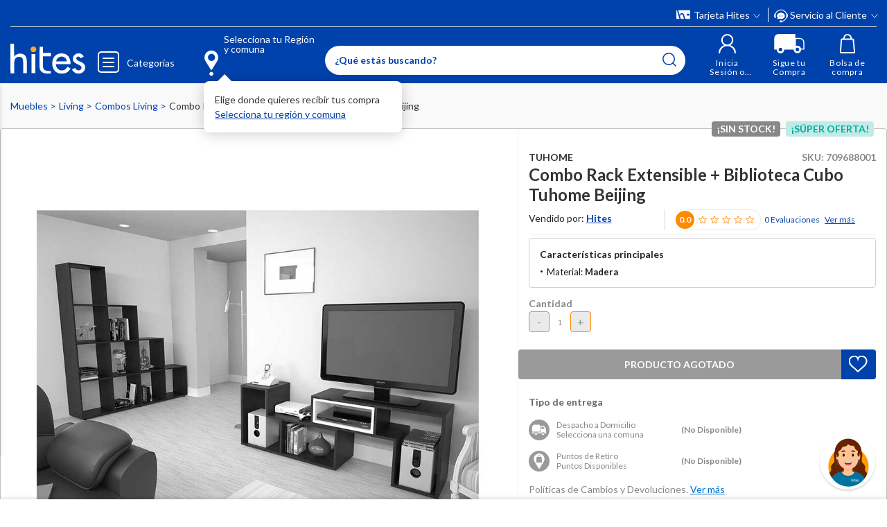

--- FILE ---
content_type: text/html; charset=utf-8
request_url: https://www.google.com/recaptcha/api2/anchor?ar=1&k=6LdMdCcrAAAAAOWgL11QsYHuYYfzCuuw60WBdTDT&co=aHR0cHM6Ly93d3cuaGl0ZXMuY29tOjQ0Mw..&hl=en&v=PoyoqOPhxBO7pBk68S4YbpHZ&size=invisible&anchor-ms=20000&execute-ms=30000&cb=oxgtfk4ztnv3
body_size: 48631
content:
<!DOCTYPE HTML><html dir="ltr" lang="en"><head><meta http-equiv="Content-Type" content="text/html; charset=UTF-8">
<meta http-equiv="X-UA-Compatible" content="IE=edge">
<title>reCAPTCHA</title>
<style type="text/css">
/* cyrillic-ext */
@font-face {
  font-family: 'Roboto';
  font-style: normal;
  font-weight: 400;
  font-stretch: 100%;
  src: url(//fonts.gstatic.com/s/roboto/v48/KFO7CnqEu92Fr1ME7kSn66aGLdTylUAMa3GUBHMdazTgWw.woff2) format('woff2');
  unicode-range: U+0460-052F, U+1C80-1C8A, U+20B4, U+2DE0-2DFF, U+A640-A69F, U+FE2E-FE2F;
}
/* cyrillic */
@font-face {
  font-family: 'Roboto';
  font-style: normal;
  font-weight: 400;
  font-stretch: 100%;
  src: url(//fonts.gstatic.com/s/roboto/v48/KFO7CnqEu92Fr1ME7kSn66aGLdTylUAMa3iUBHMdazTgWw.woff2) format('woff2');
  unicode-range: U+0301, U+0400-045F, U+0490-0491, U+04B0-04B1, U+2116;
}
/* greek-ext */
@font-face {
  font-family: 'Roboto';
  font-style: normal;
  font-weight: 400;
  font-stretch: 100%;
  src: url(//fonts.gstatic.com/s/roboto/v48/KFO7CnqEu92Fr1ME7kSn66aGLdTylUAMa3CUBHMdazTgWw.woff2) format('woff2');
  unicode-range: U+1F00-1FFF;
}
/* greek */
@font-face {
  font-family: 'Roboto';
  font-style: normal;
  font-weight: 400;
  font-stretch: 100%;
  src: url(//fonts.gstatic.com/s/roboto/v48/KFO7CnqEu92Fr1ME7kSn66aGLdTylUAMa3-UBHMdazTgWw.woff2) format('woff2');
  unicode-range: U+0370-0377, U+037A-037F, U+0384-038A, U+038C, U+038E-03A1, U+03A3-03FF;
}
/* math */
@font-face {
  font-family: 'Roboto';
  font-style: normal;
  font-weight: 400;
  font-stretch: 100%;
  src: url(//fonts.gstatic.com/s/roboto/v48/KFO7CnqEu92Fr1ME7kSn66aGLdTylUAMawCUBHMdazTgWw.woff2) format('woff2');
  unicode-range: U+0302-0303, U+0305, U+0307-0308, U+0310, U+0312, U+0315, U+031A, U+0326-0327, U+032C, U+032F-0330, U+0332-0333, U+0338, U+033A, U+0346, U+034D, U+0391-03A1, U+03A3-03A9, U+03B1-03C9, U+03D1, U+03D5-03D6, U+03F0-03F1, U+03F4-03F5, U+2016-2017, U+2034-2038, U+203C, U+2040, U+2043, U+2047, U+2050, U+2057, U+205F, U+2070-2071, U+2074-208E, U+2090-209C, U+20D0-20DC, U+20E1, U+20E5-20EF, U+2100-2112, U+2114-2115, U+2117-2121, U+2123-214F, U+2190, U+2192, U+2194-21AE, U+21B0-21E5, U+21F1-21F2, U+21F4-2211, U+2213-2214, U+2216-22FF, U+2308-230B, U+2310, U+2319, U+231C-2321, U+2336-237A, U+237C, U+2395, U+239B-23B7, U+23D0, U+23DC-23E1, U+2474-2475, U+25AF, U+25B3, U+25B7, U+25BD, U+25C1, U+25CA, U+25CC, U+25FB, U+266D-266F, U+27C0-27FF, U+2900-2AFF, U+2B0E-2B11, U+2B30-2B4C, U+2BFE, U+3030, U+FF5B, U+FF5D, U+1D400-1D7FF, U+1EE00-1EEFF;
}
/* symbols */
@font-face {
  font-family: 'Roboto';
  font-style: normal;
  font-weight: 400;
  font-stretch: 100%;
  src: url(//fonts.gstatic.com/s/roboto/v48/KFO7CnqEu92Fr1ME7kSn66aGLdTylUAMaxKUBHMdazTgWw.woff2) format('woff2');
  unicode-range: U+0001-000C, U+000E-001F, U+007F-009F, U+20DD-20E0, U+20E2-20E4, U+2150-218F, U+2190, U+2192, U+2194-2199, U+21AF, U+21E6-21F0, U+21F3, U+2218-2219, U+2299, U+22C4-22C6, U+2300-243F, U+2440-244A, U+2460-24FF, U+25A0-27BF, U+2800-28FF, U+2921-2922, U+2981, U+29BF, U+29EB, U+2B00-2BFF, U+4DC0-4DFF, U+FFF9-FFFB, U+10140-1018E, U+10190-1019C, U+101A0, U+101D0-101FD, U+102E0-102FB, U+10E60-10E7E, U+1D2C0-1D2D3, U+1D2E0-1D37F, U+1F000-1F0FF, U+1F100-1F1AD, U+1F1E6-1F1FF, U+1F30D-1F30F, U+1F315, U+1F31C, U+1F31E, U+1F320-1F32C, U+1F336, U+1F378, U+1F37D, U+1F382, U+1F393-1F39F, U+1F3A7-1F3A8, U+1F3AC-1F3AF, U+1F3C2, U+1F3C4-1F3C6, U+1F3CA-1F3CE, U+1F3D4-1F3E0, U+1F3ED, U+1F3F1-1F3F3, U+1F3F5-1F3F7, U+1F408, U+1F415, U+1F41F, U+1F426, U+1F43F, U+1F441-1F442, U+1F444, U+1F446-1F449, U+1F44C-1F44E, U+1F453, U+1F46A, U+1F47D, U+1F4A3, U+1F4B0, U+1F4B3, U+1F4B9, U+1F4BB, U+1F4BF, U+1F4C8-1F4CB, U+1F4D6, U+1F4DA, U+1F4DF, U+1F4E3-1F4E6, U+1F4EA-1F4ED, U+1F4F7, U+1F4F9-1F4FB, U+1F4FD-1F4FE, U+1F503, U+1F507-1F50B, U+1F50D, U+1F512-1F513, U+1F53E-1F54A, U+1F54F-1F5FA, U+1F610, U+1F650-1F67F, U+1F687, U+1F68D, U+1F691, U+1F694, U+1F698, U+1F6AD, U+1F6B2, U+1F6B9-1F6BA, U+1F6BC, U+1F6C6-1F6CF, U+1F6D3-1F6D7, U+1F6E0-1F6EA, U+1F6F0-1F6F3, U+1F6F7-1F6FC, U+1F700-1F7FF, U+1F800-1F80B, U+1F810-1F847, U+1F850-1F859, U+1F860-1F887, U+1F890-1F8AD, U+1F8B0-1F8BB, U+1F8C0-1F8C1, U+1F900-1F90B, U+1F93B, U+1F946, U+1F984, U+1F996, U+1F9E9, U+1FA00-1FA6F, U+1FA70-1FA7C, U+1FA80-1FA89, U+1FA8F-1FAC6, U+1FACE-1FADC, U+1FADF-1FAE9, U+1FAF0-1FAF8, U+1FB00-1FBFF;
}
/* vietnamese */
@font-face {
  font-family: 'Roboto';
  font-style: normal;
  font-weight: 400;
  font-stretch: 100%;
  src: url(//fonts.gstatic.com/s/roboto/v48/KFO7CnqEu92Fr1ME7kSn66aGLdTylUAMa3OUBHMdazTgWw.woff2) format('woff2');
  unicode-range: U+0102-0103, U+0110-0111, U+0128-0129, U+0168-0169, U+01A0-01A1, U+01AF-01B0, U+0300-0301, U+0303-0304, U+0308-0309, U+0323, U+0329, U+1EA0-1EF9, U+20AB;
}
/* latin-ext */
@font-face {
  font-family: 'Roboto';
  font-style: normal;
  font-weight: 400;
  font-stretch: 100%;
  src: url(//fonts.gstatic.com/s/roboto/v48/KFO7CnqEu92Fr1ME7kSn66aGLdTylUAMa3KUBHMdazTgWw.woff2) format('woff2');
  unicode-range: U+0100-02BA, U+02BD-02C5, U+02C7-02CC, U+02CE-02D7, U+02DD-02FF, U+0304, U+0308, U+0329, U+1D00-1DBF, U+1E00-1E9F, U+1EF2-1EFF, U+2020, U+20A0-20AB, U+20AD-20C0, U+2113, U+2C60-2C7F, U+A720-A7FF;
}
/* latin */
@font-face {
  font-family: 'Roboto';
  font-style: normal;
  font-weight: 400;
  font-stretch: 100%;
  src: url(//fonts.gstatic.com/s/roboto/v48/KFO7CnqEu92Fr1ME7kSn66aGLdTylUAMa3yUBHMdazQ.woff2) format('woff2');
  unicode-range: U+0000-00FF, U+0131, U+0152-0153, U+02BB-02BC, U+02C6, U+02DA, U+02DC, U+0304, U+0308, U+0329, U+2000-206F, U+20AC, U+2122, U+2191, U+2193, U+2212, U+2215, U+FEFF, U+FFFD;
}
/* cyrillic-ext */
@font-face {
  font-family: 'Roboto';
  font-style: normal;
  font-weight: 500;
  font-stretch: 100%;
  src: url(//fonts.gstatic.com/s/roboto/v48/KFO7CnqEu92Fr1ME7kSn66aGLdTylUAMa3GUBHMdazTgWw.woff2) format('woff2');
  unicode-range: U+0460-052F, U+1C80-1C8A, U+20B4, U+2DE0-2DFF, U+A640-A69F, U+FE2E-FE2F;
}
/* cyrillic */
@font-face {
  font-family: 'Roboto';
  font-style: normal;
  font-weight: 500;
  font-stretch: 100%;
  src: url(//fonts.gstatic.com/s/roboto/v48/KFO7CnqEu92Fr1ME7kSn66aGLdTylUAMa3iUBHMdazTgWw.woff2) format('woff2');
  unicode-range: U+0301, U+0400-045F, U+0490-0491, U+04B0-04B1, U+2116;
}
/* greek-ext */
@font-face {
  font-family: 'Roboto';
  font-style: normal;
  font-weight: 500;
  font-stretch: 100%;
  src: url(//fonts.gstatic.com/s/roboto/v48/KFO7CnqEu92Fr1ME7kSn66aGLdTylUAMa3CUBHMdazTgWw.woff2) format('woff2');
  unicode-range: U+1F00-1FFF;
}
/* greek */
@font-face {
  font-family: 'Roboto';
  font-style: normal;
  font-weight: 500;
  font-stretch: 100%;
  src: url(//fonts.gstatic.com/s/roboto/v48/KFO7CnqEu92Fr1ME7kSn66aGLdTylUAMa3-UBHMdazTgWw.woff2) format('woff2');
  unicode-range: U+0370-0377, U+037A-037F, U+0384-038A, U+038C, U+038E-03A1, U+03A3-03FF;
}
/* math */
@font-face {
  font-family: 'Roboto';
  font-style: normal;
  font-weight: 500;
  font-stretch: 100%;
  src: url(//fonts.gstatic.com/s/roboto/v48/KFO7CnqEu92Fr1ME7kSn66aGLdTylUAMawCUBHMdazTgWw.woff2) format('woff2');
  unicode-range: U+0302-0303, U+0305, U+0307-0308, U+0310, U+0312, U+0315, U+031A, U+0326-0327, U+032C, U+032F-0330, U+0332-0333, U+0338, U+033A, U+0346, U+034D, U+0391-03A1, U+03A3-03A9, U+03B1-03C9, U+03D1, U+03D5-03D6, U+03F0-03F1, U+03F4-03F5, U+2016-2017, U+2034-2038, U+203C, U+2040, U+2043, U+2047, U+2050, U+2057, U+205F, U+2070-2071, U+2074-208E, U+2090-209C, U+20D0-20DC, U+20E1, U+20E5-20EF, U+2100-2112, U+2114-2115, U+2117-2121, U+2123-214F, U+2190, U+2192, U+2194-21AE, U+21B0-21E5, U+21F1-21F2, U+21F4-2211, U+2213-2214, U+2216-22FF, U+2308-230B, U+2310, U+2319, U+231C-2321, U+2336-237A, U+237C, U+2395, U+239B-23B7, U+23D0, U+23DC-23E1, U+2474-2475, U+25AF, U+25B3, U+25B7, U+25BD, U+25C1, U+25CA, U+25CC, U+25FB, U+266D-266F, U+27C0-27FF, U+2900-2AFF, U+2B0E-2B11, U+2B30-2B4C, U+2BFE, U+3030, U+FF5B, U+FF5D, U+1D400-1D7FF, U+1EE00-1EEFF;
}
/* symbols */
@font-face {
  font-family: 'Roboto';
  font-style: normal;
  font-weight: 500;
  font-stretch: 100%;
  src: url(//fonts.gstatic.com/s/roboto/v48/KFO7CnqEu92Fr1ME7kSn66aGLdTylUAMaxKUBHMdazTgWw.woff2) format('woff2');
  unicode-range: U+0001-000C, U+000E-001F, U+007F-009F, U+20DD-20E0, U+20E2-20E4, U+2150-218F, U+2190, U+2192, U+2194-2199, U+21AF, U+21E6-21F0, U+21F3, U+2218-2219, U+2299, U+22C4-22C6, U+2300-243F, U+2440-244A, U+2460-24FF, U+25A0-27BF, U+2800-28FF, U+2921-2922, U+2981, U+29BF, U+29EB, U+2B00-2BFF, U+4DC0-4DFF, U+FFF9-FFFB, U+10140-1018E, U+10190-1019C, U+101A0, U+101D0-101FD, U+102E0-102FB, U+10E60-10E7E, U+1D2C0-1D2D3, U+1D2E0-1D37F, U+1F000-1F0FF, U+1F100-1F1AD, U+1F1E6-1F1FF, U+1F30D-1F30F, U+1F315, U+1F31C, U+1F31E, U+1F320-1F32C, U+1F336, U+1F378, U+1F37D, U+1F382, U+1F393-1F39F, U+1F3A7-1F3A8, U+1F3AC-1F3AF, U+1F3C2, U+1F3C4-1F3C6, U+1F3CA-1F3CE, U+1F3D4-1F3E0, U+1F3ED, U+1F3F1-1F3F3, U+1F3F5-1F3F7, U+1F408, U+1F415, U+1F41F, U+1F426, U+1F43F, U+1F441-1F442, U+1F444, U+1F446-1F449, U+1F44C-1F44E, U+1F453, U+1F46A, U+1F47D, U+1F4A3, U+1F4B0, U+1F4B3, U+1F4B9, U+1F4BB, U+1F4BF, U+1F4C8-1F4CB, U+1F4D6, U+1F4DA, U+1F4DF, U+1F4E3-1F4E6, U+1F4EA-1F4ED, U+1F4F7, U+1F4F9-1F4FB, U+1F4FD-1F4FE, U+1F503, U+1F507-1F50B, U+1F50D, U+1F512-1F513, U+1F53E-1F54A, U+1F54F-1F5FA, U+1F610, U+1F650-1F67F, U+1F687, U+1F68D, U+1F691, U+1F694, U+1F698, U+1F6AD, U+1F6B2, U+1F6B9-1F6BA, U+1F6BC, U+1F6C6-1F6CF, U+1F6D3-1F6D7, U+1F6E0-1F6EA, U+1F6F0-1F6F3, U+1F6F7-1F6FC, U+1F700-1F7FF, U+1F800-1F80B, U+1F810-1F847, U+1F850-1F859, U+1F860-1F887, U+1F890-1F8AD, U+1F8B0-1F8BB, U+1F8C0-1F8C1, U+1F900-1F90B, U+1F93B, U+1F946, U+1F984, U+1F996, U+1F9E9, U+1FA00-1FA6F, U+1FA70-1FA7C, U+1FA80-1FA89, U+1FA8F-1FAC6, U+1FACE-1FADC, U+1FADF-1FAE9, U+1FAF0-1FAF8, U+1FB00-1FBFF;
}
/* vietnamese */
@font-face {
  font-family: 'Roboto';
  font-style: normal;
  font-weight: 500;
  font-stretch: 100%;
  src: url(//fonts.gstatic.com/s/roboto/v48/KFO7CnqEu92Fr1ME7kSn66aGLdTylUAMa3OUBHMdazTgWw.woff2) format('woff2');
  unicode-range: U+0102-0103, U+0110-0111, U+0128-0129, U+0168-0169, U+01A0-01A1, U+01AF-01B0, U+0300-0301, U+0303-0304, U+0308-0309, U+0323, U+0329, U+1EA0-1EF9, U+20AB;
}
/* latin-ext */
@font-face {
  font-family: 'Roboto';
  font-style: normal;
  font-weight: 500;
  font-stretch: 100%;
  src: url(//fonts.gstatic.com/s/roboto/v48/KFO7CnqEu92Fr1ME7kSn66aGLdTylUAMa3KUBHMdazTgWw.woff2) format('woff2');
  unicode-range: U+0100-02BA, U+02BD-02C5, U+02C7-02CC, U+02CE-02D7, U+02DD-02FF, U+0304, U+0308, U+0329, U+1D00-1DBF, U+1E00-1E9F, U+1EF2-1EFF, U+2020, U+20A0-20AB, U+20AD-20C0, U+2113, U+2C60-2C7F, U+A720-A7FF;
}
/* latin */
@font-face {
  font-family: 'Roboto';
  font-style: normal;
  font-weight: 500;
  font-stretch: 100%;
  src: url(//fonts.gstatic.com/s/roboto/v48/KFO7CnqEu92Fr1ME7kSn66aGLdTylUAMa3yUBHMdazQ.woff2) format('woff2');
  unicode-range: U+0000-00FF, U+0131, U+0152-0153, U+02BB-02BC, U+02C6, U+02DA, U+02DC, U+0304, U+0308, U+0329, U+2000-206F, U+20AC, U+2122, U+2191, U+2193, U+2212, U+2215, U+FEFF, U+FFFD;
}
/* cyrillic-ext */
@font-face {
  font-family: 'Roboto';
  font-style: normal;
  font-weight: 900;
  font-stretch: 100%;
  src: url(//fonts.gstatic.com/s/roboto/v48/KFO7CnqEu92Fr1ME7kSn66aGLdTylUAMa3GUBHMdazTgWw.woff2) format('woff2');
  unicode-range: U+0460-052F, U+1C80-1C8A, U+20B4, U+2DE0-2DFF, U+A640-A69F, U+FE2E-FE2F;
}
/* cyrillic */
@font-face {
  font-family: 'Roboto';
  font-style: normal;
  font-weight: 900;
  font-stretch: 100%;
  src: url(//fonts.gstatic.com/s/roboto/v48/KFO7CnqEu92Fr1ME7kSn66aGLdTylUAMa3iUBHMdazTgWw.woff2) format('woff2');
  unicode-range: U+0301, U+0400-045F, U+0490-0491, U+04B0-04B1, U+2116;
}
/* greek-ext */
@font-face {
  font-family: 'Roboto';
  font-style: normal;
  font-weight: 900;
  font-stretch: 100%;
  src: url(//fonts.gstatic.com/s/roboto/v48/KFO7CnqEu92Fr1ME7kSn66aGLdTylUAMa3CUBHMdazTgWw.woff2) format('woff2');
  unicode-range: U+1F00-1FFF;
}
/* greek */
@font-face {
  font-family: 'Roboto';
  font-style: normal;
  font-weight: 900;
  font-stretch: 100%;
  src: url(//fonts.gstatic.com/s/roboto/v48/KFO7CnqEu92Fr1ME7kSn66aGLdTylUAMa3-UBHMdazTgWw.woff2) format('woff2');
  unicode-range: U+0370-0377, U+037A-037F, U+0384-038A, U+038C, U+038E-03A1, U+03A3-03FF;
}
/* math */
@font-face {
  font-family: 'Roboto';
  font-style: normal;
  font-weight: 900;
  font-stretch: 100%;
  src: url(//fonts.gstatic.com/s/roboto/v48/KFO7CnqEu92Fr1ME7kSn66aGLdTylUAMawCUBHMdazTgWw.woff2) format('woff2');
  unicode-range: U+0302-0303, U+0305, U+0307-0308, U+0310, U+0312, U+0315, U+031A, U+0326-0327, U+032C, U+032F-0330, U+0332-0333, U+0338, U+033A, U+0346, U+034D, U+0391-03A1, U+03A3-03A9, U+03B1-03C9, U+03D1, U+03D5-03D6, U+03F0-03F1, U+03F4-03F5, U+2016-2017, U+2034-2038, U+203C, U+2040, U+2043, U+2047, U+2050, U+2057, U+205F, U+2070-2071, U+2074-208E, U+2090-209C, U+20D0-20DC, U+20E1, U+20E5-20EF, U+2100-2112, U+2114-2115, U+2117-2121, U+2123-214F, U+2190, U+2192, U+2194-21AE, U+21B0-21E5, U+21F1-21F2, U+21F4-2211, U+2213-2214, U+2216-22FF, U+2308-230B, U+2310, U+2319, U+231C-2321, U+2336-237A, U+237C, U+2395, U+239B-23B7, U+23D0, U+23DC-23E1, U+2474-2475, U+25AF, U+25B3, U+25B7, U+25BD, U+25C1, U+25CA, U+25CC, U+25FB, U+266D-266F, U+27C0-27FF, U+2900-2AFF, U+2B0E-2B11, U+2B30-2B4C, U+2BFE, U+3030, U+FF5B, U+FF5D, U+1D400-1D7FF, U+1EE00-1EEFF;
}
/* symbols */
@font-face {
  font-family: 'Roboto';
  font-style: normal;
  font-weight: 900;
  font-stretch: 100%;
  src: url(//fonts.gstatic.com/s/roboto/v48/KFO7CnqEu92Fr1ME7kSn66aGLdTylUAMaxKUBHMdazTgWw.woff2) format('woff2');
  unicode-range: U+0001-000C, U+000E-001F, U+007F-009F, U+20DD-20E0, U+20E2-20E4, U+2150-218F, U+2190, U+2192, U+2194-2199, U+21AF, U+21E6-21F0, U+21F3, U+2218-2219, U+2299, U+22C4-22C6, U+2300-243F, U+2440-244A, U+2460-24FF, U+25A0-27BF, U+2800-28FF, U+2921-2922, U+2981, U+29BF, U+29EB, U+2B00-2BFF, U+4DC0-4DFF, U+FFF9-FFFB, U+10140-1018E, U+10190-1019C, U+101A0, U+101D0-101FD, U+102E0-102FB, U+10E60-10E7E, U+1D2C0-1D2D3, U+1D2E0-1D37F, U+1F000-1F0FF, U+1F100-1F1AD, U+1F1E6-1F1FF, U+1F30D-1F30F, U+1F315, U+1F31C, U+1F31E, U+1F320-1F32C, U+1F336, U+1F378, U+1F37D, U+1F382, U+1F393-1F39F, U+1F3A7-1F3A8, U+1F3AC-1F3AF, U+1F3C2, U+1F3C4-1F3C6, U+1F3CA-1F3CE, U+1F3D4-1F3E0, U+1F3ED, U+1F3F1-1F3F3, U+1F3F5-1F3F7, U+1F408, U+1F415, U+1F41F, U+1F426, U+1F43F, U+1F441-1F442, U+1F444, U+1F446-1F449, U+1F44C-1F44E, U+1F453, U+1F46A, U+1F47D, U+1F4A3, U+1F4B0, U+1F4B3, U+1F4B9, U+1F4BB, U+1F4BF, U+1F4C8-1F4CB, U+1F4D6, U+1F4DA, U+1F4DF, U+1F4E3-1F4E6, U+1F4EA-1F4ED, U+1F4F7, U+1F4F9-1F4FB, U+1F4FD-1F4FE, U+1F503, U+1F507-1F50B, U+1F50D, U+1F512-1F513, U+1F53E-1F54A, U+1F54F-1F5FA, U+1F610, U+1F650-1F67F, U+1F687, U+1F68D, U+1F691, U+1F694, U+1F698, U+1F6AD, U+1F6B2, U+1F6B9-1F6BA, U+1F6BC, U+1F6C6-1F6CF, U+1F6D3-1F6D7, U+1F6E0-1F6EA, U+1F6F0-1F6F3, U+1F6F7-1F6FC, U+1F700-1F7FF, U+1F800-1F80B, U+1F810-1F847, U+1F850-1F859, U+1F860-1F887, U+1F890-1F8AD, U+1F8B0-1F8BB, U+1F8C0-1F8C1, U+1F900-1F90B, U+1F93B, U+1F946, U+1F984, U+1F996, U+1F9E9, U+1FA00-1FA6F, U+1FA70-1FA7C, U+1FA80-1FA89, U+1FA8F-1FAC6, U+1FACE-1FADC, U+1FADF-1FAE9, U+1FAF0-1FAF8, U+1FB00-1FBFF;
}
/* vietnamese */
@font-face {
  font-family: 'Roboto';
  font-style: normal;
  font-weight: 900;
  font-stretch: 100%;
  src: url(//fonts.gstatic.com/s/roboto/v48/KFO7CnqEu92Fr1ME7kSn66aGLdTylUAMa3OUBHMdazTgWw.woff2) format('woff2');
  unicode-range: U+0102-0103, U+0110-0111, U+0128-0129, U+0168-0169, U+01A0-01A1, U+01AF-01B0, U+0300-0301, U+0303-0304, U+0308-0309, U+0323, U+0329, U+1EA0-1EF9, U+20AB;
}
/* latin-ext */
@font-face {
  font-family: 'Roboto';
  font-style: normal;
  font-weight: 900;
  font-stretch: 100%;
  src: url(//fonts.gstatic.com/s/roboto/v48/KFO7CnqEu92Fr1ME7kSn66aGLdTylUAMa3KUBHMdazTgWw.woff2) format('woff2');
  unicode-range: U+0100-02BA, U+02BD-02C5, U+02C7-02CC, U+02CE-02D7, U+02DD-02FF, U+0304, U+0308, U+0329, U+1D00-1DBF, U+1E00-1E9F, U+1EF2-1EFF, U+2020, U+20A0-20AB, U+20AD-20C0, U+2113, U+2C60-2C7F, U+A720-A7FF;
}
/* latin */
@font-face {
  font-family: 'Roboto';
  font-style: normal;
  font-weight: 900;
  font-stretch: 100%;
  src: url(//fonts.gstatic.com/s/roboto/v48/KFO7CnqEu92Fr1ME7kSn66aGLdTylUAMa3yUBHMdazQ.woff2) format('woff2');
  unicode-range: U+0000-00FF, U+0131, U+0152-0153, U+02BB-02BC, U+02C6, U+02DA, U+02DC, U+0304, U+0308, U+0329, U+2000-206F, U+20AC, U+2122, U+2191, U+2193, U+2212, U+2215, U+FEFF, U+FFFD;
}

</style>
<link rel="stylesheet" type="text/css" href="https://www.gstatic.com/recaptcha/releases/PoyoqOPhxBO7pBk68S4YbpHZ/styles__ltr.css">
<script nonce="rfB-GAorsPWpbd8fJq7NpQ" type="text/javascript">window['__recaptcha_api'] = 'https://www.google.com/recaptcha/api2/';</script>
<script type="text/javascript" src="https://www.gstatic.com/recaptcha/releases/PoyoqOPhxBO7pBk68S4YbpHZ/recaptcha__en.js" nonce="rfB-GAorsPWpbd8fJq7NpQ">
      
    </script></head>
<body><div id="rc-anchor-alert" class="rc-anchor-alert"></div>
<input type="hidden" id="recaptcha-token" value="[base64]">
<script type="text/javascript" nonce="rfB-GAorsPWpbd8fJq7NpQ">
      recaptcha.anchor.Main.init("[\x22ainput\x22,[\x22bgdata\x22,\x22\x22,\[base64]/[base64]/[base64]/bmV3IHJbeF0oY1swXSk6RT09Mj9uZXcgclt4XShjWzBdLGNbMV0pOkU9PTM/bmV3IHJbeF0oY1swXSxjWzFdLGNbMl0pOkU9PTQ/[base64]/[base64]/[base64]/[base64]/[base64]/[base64]/[base64]/[base64]\x22,\[base64]\\u003d\\u003d\x22,\[base64]/wrgxw6fDgMKpWArDrg/Cpz7Cj8O1UMO/TcKlIMOYZ8O9OsKaOiN9XAHCusKZD8OQwpcPLhImOcOxwqh9I8O1NcO8AMKlwpvDgMOOwo8gbcOKDyrCkhbDpkHCllrCvEd/wp8SSU0QTMKqwpzDk2fDlggZw5fCpH/DqMOye8Kgwr1pwo/Dr8KfwqodwpXCvsKiw5x6w6x2wobDr8O0w5/CkzTDiQrCi8OAWSTCnMK8IMOwwqHCj3zDkcKIw6lTb8Ksw4wHE8OJf8KlwpYYHcKew7PDm8OSWijCuEzDr0Y8wqYkS1taAQTDuUzCl8OoCxtfw5Ecwq11w6vDq8K3w4caCMK6w6RpwrQTwo3CoR/DrknCrMK4w4XDi0/CjsOJwpDCuyPCpcOtV8K2DxDChTrCtEnDtMOCFlpbwpvDisOew7ZMXR1ewoPDimnDgMKJQgDCpMOWw4vCgsKEwrvCosKfwqsYwp/CmFvClinCs0DDvcKoHArDgsKfLsOuQMOZP0llw5DCg13DkCoPw5zCgsOIwptPPcKTGzB/JMKIw4U+wobCmMOJEsKrVQp1woPDpX3DvnQcNDfDscOGwo5vw61Swq/[base64]/DuhrCoFdQUxLDpMO0cMO/wprDj8Kgw6fCnMKZw4bCrCRHwo97O8KpRMOXw6PCmG4gwqE9QsKXE8Oaw5/DisOUwp1TCMKzwpEbAcKKbgd4w6TCs8OtwqjDhBA3alV0Q8KRwpLDuDZ6w5cHXcOYwrVwTMKew53DoWhswq0DwqJ3wqo+wp/CkkHCkMK0Iy/Cu0/DvcOPCErCk8KwehPCgsOGZ04sw7vCqHTDncOASMKScQHCpMKHw5jDisKFwozDnWVCWFBnbsKTPlZRwpFNV8OiwrZJElw+w63CthkiCRtbw57DqMOLFsOEw7tGw6V+w7UuwrzDgytFOCRjEgNCNl/DtsOGbRUgG0nDrHTDnjDDu8OWeU5WElMBXcK1wrnDn1YOMDUJw4zCg8O+J8Otw5AiVMOJBUcrO1nCisKxCSvCuAFLYsKKw5rCpcKLPsKON8O9cgzCs8O2woLDog/Dm0xYYMK9wo7DosOXw5tpw6UEw4jCm3zDmWpFMsO6wrHCpcKWAj9XTcKdw6V+woHDvHvCj8KDdGUPw48EwppKdcKsdFMMa8OsecOww77CpwRPwq8Hw6fDnlIvwrQXwrLDisKbQcKjw4vDtiU/w6NhJjN/[base64]/CrsKmPMOFw59vHMO2asOYwpLCicOiIMOKTcKAw6bCgW8SNsKYRh7ClGDDm1TDlWYqw7syL3/[base64]/DusKbw7HDlCjDmELDlcKSIQ/[base64]/[base64]/[base64]/[base64]/DlcOjw5DDjmkqwqtxwr/DrCTCmlDDjFjCi1PCjcO2w67DpsOTQ1xmwrE8w77CmU3Cj8K+wrnDnhlHZ2DCv8OgQiJaW8KzZgQWwpnDpCPCiMOdFXDDv8OsAMO/w6nCvMOnw6fDksKWwrXCp1ZkwoonLcKKw78dwqpFwpPDoTTDsMOOLRDCisOnXUjDrcOya3JgBsO6Y8KNwqnDu8K0w4zDmEIUNFDDtsKBwpxlwpDDg33CucK3w53DlcOYwoUNw5LDu8K/bDrDkyZaMDHDvzd+w5RaZnbDvjXCpcKvZCfDocKqwosZNz9SB8OKBcKbw5DDm8K3wofCtlE5EhHClcOAC8Oaw5YDa2bCo8KBwr3DuTkTChPCpsOtbsKawrbCuSpdw7Fswr/CpMO1dMO5wpzCnlLDk2IYw6jDo09ow4jDmsKgwp7CgsK0RsKGwqrChFHCnXfCpnBmw63DsW7ClcKyLX4PSMOmwoPDqxhLZgTChMKkT8KRwo/DnXfCo8K0K8KHGCZHFsOAU8KlPzFpcMKPDsKuwr/[base64]/e8K6w5rDhw46XcOHBsKrw7TDqsO0YhpGwpfDrQPDuSvCvRFOR0xzMi7CnMKoMypQw5bCvn/DmFXCmMOjw5nDtcO1e2zCoQ/CpGBfSHrDum/DhTPCisOQOynDpsK0w5zDs1Ffw6tlw7/CrAfCm8KQBMONw5bDpsO8wprCkQV9w4LDhx98w7jCpMOEw5vDnmFEwoXCgUnChcKOK8Kbwr/[base64]/DhsOGw6N2wo97TsOYA8Kww4lqw6o4w4DDugzDkMOJKjhhw47DtAvCm3/DlUTDnVDCqxrCvcOkw7cHeMOLY21FOsK+TsKcHTxFDyzCtgbDisO8w5vCmix5wq4Qd3gZw5AQw6pfw7HDmj/Cjkd9woAIX3zCs8Kvw6vCp8OvDkpTScKFPFp5woxgLcOMUsKsLsO7woJ/w4PDucK7w7llw5x0QsKww6jCtCXDoAtgw43Ci8O5ZMKKwqlzU2LCjh3CgMKoJsO+DsKVGi3CmRcVP8K/w5vCkcOKwoxjw5nDpcKdHsOeYVY4WMO9EzZWGVvCg8KhwochwrrDkF/[base64]/Cnw9MVUtbwqzDkSscwqtdwo9nw75lIsKlw5DCtXrDqMOjw5jDrMOow718IMOYwpQVw74pw58cfcOGOMOpw6HDncOuwqvDhHvCq8Ohw5zDoMOgw6JWeiw9w6XCnUfCkMKvIXJ0acKuVhVJwr3DjcOyw7/[base64]/[base64]/IsKZbDHDnsKKwp/DnWY0angzw4I3S8Kkw73Cv8OwW2l8wpR/I8OGakrDocKUwrpKHcOlLHrDq8KWGcK4G0g/YcKODiE7Mg8vwqjDkMODEcO/w4FceCTCo3zClsKbYwRawq0jDMOmDTPDssKscTxaw4TDvcKuJUFeKMKyw41GE1R6IcK1OXXCt2TCjwc4XxvDuQ0Pw6pLwo0BcRIQU3rDpsOcwpEUSsKiNVlrMsOzJGl/[base64]/DsCzCr1nCtsOvOcOYECvDmMK8woHDtlMFw47Cn8OSw4XCsMOlQsKFH3trScKNw7huJhzCm1PDjFrDjcOJVHh8wpUVSTFFAMKDwqHCt8KvclLCl3E0GQhdCkvDlQ8DCCPDpWbDhj9RJ2zCsMO3wonDssK9wrnChV0Xw67CgMKFwpgtBcOCWcKbw5IYw4l/w5PDnsOFwrxrH3ZEasK+Uw4cw5x3wrQtQmNOUzzCn17Cg8KDwphNORkRwrbCt8Okw5h1w5/Cs8Ogw5A/fsO3GmPDmFRcdWDDrVjDhMONwpsHwoNUBAllwpbCmxh5c1Ref8O1w4vDpyjDosO2WcO5MxBWaV7CmxvCtsOOw6/DmhbCpcK7ScOzw7EFwrjDh8OWw5kDMMOfIcK/w4jCmC0xUEbDsn3CuHXDlcOJWsOyDS52w7gnfWDCgcK5bMKVw4c2w7oXw5EBw6HDncONwpfCo28NAVnDtcOCw5bCtsOPwqvDogNiwrBzwoLCrXTCosKCWsOkwrjCnMKbdMOeDiQVGMOfwqrDvDXDgsOoQMK9w7d4wrg3wr/Ct8OVwrnCg2DCjMOjJ8Orwq7DvsKLMMK6w60zw78Ww58xD8KUwqMywpFhR37ClmvCoMOwUMKKw5jDiArCnhFFb1rDkMOgw7rDi8KAw7fDm8O+wprDtX/[base64]/[base64]/[base64]/DvsKsdwfDk8KwwqDCpA/Du8KKa3gzw5cYNcOZwpMxw57DvDnDpjQee8ODwo4IFcKWS0PChgtLw5rCh8O8LMKNwrHCuWXDvMOxEgXCnjjDgcO+EcOaecO0wqLDoMKBA8OZwq/Cm8KBw6vCgj3DhcK0Cnd9Z2TChBFSwo5swrcyw6LCol1wIcK5W8OfFsOLwqcBbcOJwpbCjcKHIhbDo8Kew7Y6MMKBZG5rwpdAI8OqRgo/c0UPw4M/HDJpSsONFMOgSMO/[base64]/DjcKFwqciTRjDtMOFIXbDrsKdVVvDp8OGwq82wobDtHfCihpHwqVjSsOMw7ocw4FgEsKiIUQuMWwibsKDQE0ebMONw7oNSGPDuULCvBIwUDAUw6TCtMKlE8Kpw75iLsK6wqgrbivClVPCpnVewq91w57Cvx7DgcKVw4PDmCfCiGfCqhM9GMOjNsKawq8/H1XDvsOzNMKKwpvDjwoIw5TCl8KSRXInwpEPecO1w69Xw5XCoSLDtnfDnkHDpgc9w5laIBfCjGnDgsKww4V7TivDpcKQaxskwp3DpsKXw5HDlidOPMKmwpwMw7MNNcKVMcOZHMOvwppJNcOOX8K/TsO/wpjCr8KfXkk9dT1RGgtjwollwr7Dh8K3QMObVBLDgcKUZWQfWMODHMO3w57CpsOFexB6wrzDrg/DhnXClMOgwp/DkipFw6g7EjrCmXjDmMKMwqpyDy0lLCzDhlfCqFvCpMKCLMKPwrDCjwkIwo7CisKZbcK+DMOuwpZmS8OtW0tYOcKYw4AeMS13WMO5w51uSlVzw6DCpUI6w6zCqcKIGsOxEnXDln84ZX/[base64]/wo/CinvDp2JdNhh/w5YUwrPCh1fDmyfCgk5yclMEJsOcAsOdwpPCiBnDhSbCrMODcXAMdcKnXA57w64rQUx8wpk6w5rCv8K6wrbDvcO1QnJrw7LCs8Oowrx/BsK3ZwfCgcOlw40KwoY6ExzDncO/[base64]/PzPChMOkbF/ChX3DgSFcw55NGsOOwotXwpnCs3pAwqLDocOEwrUHD8K6wrnDgAzDvMKCwqV9KAhWwqfCl8K7wpXCjBQRSXk4P0HCqcKWwpfDu8O0wo1NwqUYw6XCvcOYw6d0V0LDtkfCp3IVc1jDvcKOEMK3OWh1w5TDrkZhVAfCnsKQw48YbcOVNRNzH3lMwr5Aw5/CucOGw4XDgTItw5bCgcOiw4bCiDIRAAliwrTDrUlxwq0JP8K+X8OKcTFvw7TDpsOjUz9HYx/Cu8O0cQvClsOueSlOVR4qwop7HAbDoMK3UsORwrhHwp3ChcKvXk3CuUJjUy52AMK7w6LDnXrDr8OJw58pTxZewqdzEMOMS8OwwpFCeV4PM8KewqQ9Qit9JyrDjTbDkcOsFsOow7A9w7hZa8Oww740KsOTwqMBGADDhMKMXsKKw6HDrsOAwovCnC/CqcOBw7N/[base64]/CiW45w69jcwsLLMKfwrzDkcO/wqjDu17DpmDDn3R+QMO4QcK+wptZEErCrGhyw45cwrnCqh5OwqvClS/DjGckRjDCsTjDkDpwwoYPZcKLH8KnD2LCu8OmwrHCncKYwqfDrcOeIcKRf8OFwqFCwpbDo8K6wqIHwpjDgsK9CXfChUcxwoPDswXCrXHCpMKPwrk8wojDpWTDhT9FdsO3w6vCvsKNFyLCocKEwqI+w6vDlR/[base64]/fsOlw6UhQ8K9wrrDkFkRYwxMPnReOcK4w5nCvcKjSsOpw79ww63CmmbCsQRbw7bCqlrCgMOAwqMOwq/DkX7Cl0x5wpQtw6vDq3cmwpkkw7XCnFbCsApoL3h6bCZww5PCnsOrK8KnUhUQQcODwpvDicOQw6nCiMKAwod0InrDhHsgwoMQQ8OLw4LDmmbCksOkwro0w6TCnMKaSDTCk8KSw4LDuE8dFFDCqsOvwop3GWgcasONw67Cm8OOE0w8wr/CrMOHwrzCt8KlwrcrLcOdXcOdw4M6w4nDoFJRSi9vHsOVeXHCq8Owf1Rtwr3CvMKkwo1bejvDsT7CgcOZecODQwfDjCdcw7cGKVPDtsKEUMK/FWF9RsKfT2kXwrFvw5/CjMOxEAvCiXtrw7nDjsOnwqQJwp3CqsOWwqvDn2HDuWdjwrvCpsOewqgdGEFLw4lgw4ofw77CvzJ5elnCszjDpB5ICjphNMOYTUgPwqVWLFtfE3zCjVECw4rDiMK5w7x3AArDkxQ/wrsDwoPCgStgTsKYOhxXwo5XbcOYw6kQw7TCrlV/wpnDhcOiEjrDqkHDkl5vw4oTP8KYw6M7w7PCl8OLw6LCngxvOMKWfsOwFQ/[base64]/CpsOVHQfDtzwbV8KBw5vCkwF3c0fDlxrCi8KiwrgBwrk4CRJafMKBwrFWw7hKw6FhbkExVsOxwrdtw7fDlMOMDcOaflNXeMO+MD0zdz7Do8O4FcOyQsOKdcKFw4LClcO6w41HwqN+w4zChHRSeh5/wpvDssKMwrVLw7YIU2UbwojDnm/DicOBVGjCu8Ozw6DCmi/[base64]/w6TDhk9cD3vCs1zDv8KnSG/DrMOBWRJdF8OWwp42YQLChVDCsSDDocK5IEXCr8OewpctIzE9NAXDnlnCncKiBmxCwq5weg3DoMKZw4hcwogKe8KAwogOwo7CgsOAw7w8C192UxzDucKbMxjDl8Kfw5/[base64]/XsO9KzTDvXrDlljCn114BhI9wptwH2bDiF0NCMKtwoYLZMKCw4JJwrlAw5nCksO9wp7DhCbCjW/ClzIxw4pfwrrDr8OMw47Csh8pwq7DqnbCl8Ktw4IfwrnCkWLCtCBKXEoiHxLCn8KJwo5Lw6PDuhTDpsOkwq4Gw4nCkMK1E8KADsOpEmfDkjgKw4HClcORwrfDgMOoQcO/[base64]/[base64]/DuVhiworCusOow5PDgAHCpTTChnpCRjc3w5LCoxUewoXCh8Kwwq/DnmQKwqstFA3Cqx1MwqrDt8OzDnHCkcO2USDCgB/Cl8Otw7rCpsKlwpTDlMOubUTCjMKGPS0bAMKbwpvDmCdOWHUMN8KmAsK/dU7Ci3TCvsO0czvDhcKbMMO5c8KpwrxlDsOTTcOrLhV5PcKtwrdubEjDpMO/[base64]/CmsOFwqrCqRPCoAY7w6TCmW0fXzTDnWM7w7HClHnDlh9ZJDXDiwtdLMK6wrw6J0/[base64]/[base64]/DpsOBwqLCjMK5QHkNVMOMUXVhw6zDtsO4ZCJ3w48XwqjDvMKeZF9qBsOJwqcxJ8KCMHkOw4LDjcO2wr9sScK/[base64]/DqcOcakFbw6x3wrEBRsKNw6jCscKLcX/ClcO2w5sCw60zwqBBcyzCh8OBwrwhwonDoQnCnR3ChsKsDcKYEX5AWykOw6zDsR5swp7DlMKbw5nDsmUPAXHCkcOBGsKwwphIf04nUcOnL8ORP3p6WnDCoMOJe11gwpd/wrE7AMKow5LDrsK/BMO2w4QVdcOowrnDp0bDrRRHFWNUNcOYw7ATwphdeF0Mw5PDrU3CnMOaCsOEVR/[base64]/bcKnw6hiYXobI0vDrMKTCsK0w63CtlnDqcKqwpvDoMKKwq7DpHYUGg7Djw7Do3BbNzB4w7EdRsKeSk9Qw5fCji/Dhm3ClMKBNsK4wpgEf8OAw5DCpX7Doncbw67ChcOkWlYFwo/Ds1ZsZsKsKXbDnMOxC8ONwoVYw5MEwp05w5PDqCPCocKww60lwo3CtsKxw4wJdDbChD3CsMOGw5kWw6TCq3rCvsOmwo7CuQBUXMKXwrlzw5k8w4tHTXDDunN1UzvCmcOYwr3Cg1FGwqIbw60QwrDCosOTc8KLeF/DjMO2wrbDv8O/JsOERwPDkw5oNsKvIV5Cw5nCknTDmsODwpxCBRouw6Ygw4DCsMOUwpzDp8Khw6wpCsOSw60cwo7DjMOeFcKkwoknekjCnz7CmcOLwobDrw0jwrNjV8OlwrfDoMOwWMOOw6Jtw5PDqnEUGDAhCHc5Fm/[base64]/Xlp3SMOzwq/[base64]/[base64]/DrMOPLBMnf2gXw54fasOkwrnDvgdkwqPCtQ5XWmLDlsKiw7HDvcOhwpYwworDgDBxwoTCicOqLcKMwrw+wp/DhhbDh8OGDiZvK8K2wpUPF2IRw5YnBk0GI8K+B8O2w5fDtcOAIikQAx82IsKSw6NAwotlLGvCvA8pw5/DsFIVwqAzw6zCm2Q8XX/CjMOWwpwZFMOMwofCjm7DlsOow6jDusO5TMKlw6TCimdvwo9mcsOuw6zCnsOONEcuw7HCgmfCqcO7OjnDssOtw7TDkcOcwpTCnkTDp8K4wp3CincOBVM1Sz9nG8KtOmsZZR1mcA7CvCvDn0d3w6rDuSQSBcORw603wr/CrwDDow/DoMKjwrFHGkwsFMONSxzCo8O+AgXDvsOqw7xNw7QERsO2w7JIV8O2dAZGQ8OUwr3DiDYiw5vDgRPDr0/Clm/DpMOBwpxiwpDCkz7DvTZuw68kwrrDiMOLwoUpbn7DuMKKbztaQV17wrEqEXDCv8OEdsK5BW9iwqdOwph2EcK5ScOXw5nDtsOGw4/[base64]/[base64]/Dk8O4JXfCvxoiV8KGYn0vw43DuEzDvsKOw49Uw78xKMOkfWXCmsKzwp5lZl3DgsKRawfDlsOOAsOnwpbDnzYnwpfCk2tBw68nFMOsM2zClE/DviXCpMKCKcOUwoolUMONO8OJGMO6OsKBQQfDpjpAC8KAY8K/dxwpwo7DmcOtwoEVXcOFc2XDpsO1w4DCsXodTsO4wo1qwpB6w4/CgU42K8KawrVGH8OiwpMlWx9Nw6jChMKDFMKJwq/DtsKVIMKoOArDi8KcwrZhwoDDosKIwovDm8KdQ8OjIgUbw5w3a8KsT8OMSyUEwpkiFyfDqQ4+ZFI5w7nCscKjw75ZwpjDiMK5dCHCtzjCvsK2T8ORwp7ChHDCj8OIHMOVR8OnYHN0w4wKaMK2FMO/H8Kyw4zDpgvDvsK1w5MrP8OMYkzCuGx9wp01YsK0NDxZYcKIw7cCDQPCvmTDhSDDtTHCjDdlwrBWwp/CnRHCrX0pwrR8w4bDqjTDscOkC3LCsVHDl8O7wrbDusOUP2fDjsKBw4UbwpvDgcK7w73DgAJmD20qw7VEw4woLSnDlwENwrvDssOqDQtaX8Kjwr3Ds3MSwoZUZcOHwqxMbkTCulXDhsOuRMOVck4WT8KBwpkrwp/DhytqDHUIADt6wrXDhUkyw58cw5pnLGfCrcKIwqvCiFsqIMKXTMKEwqNmL2RCwps/[base64]/CkQTDqXTChWDCtcOawr1XZMKABsKAwr1pwoDCvkzCtcKaw5nCqMOsV8K5AcO3LW9qwo/CqB7DnRnDkUdtw5p4w6jCjsKQw7ZSDcK0fsOfw7vDrMKCKMKvw77CrHHCtFPCgz3ChGhZwptbdcKqw5l+Z3sBwpfDkWBPcz/DvS7CgMKrTU12w57CpDXChEERw64DwqrDicO2wqAiXcKHIcObcMOmw6Uuw7PCtDUrCcO3MMKjw5PCncKIwo/Dn8KxcMOzw6HCg8OOw77ClcK1w7wHwrBwVSMpPMKswoDDoMOzBEh/EkMDw4EPAX/Ck8O5O8O8w77CosOow4HDksOEG8KNKxDDvcKBNMOiaRrDpMKwwqp5wpnDnMO0w7TDrzDClzbDv8KMQDrDs0PClFp7wo/DocK2w7Iew63ClsKdPcOiwpDCjcK8w6x8VsKTwp7DnyDCgBvDt3jDm0DDtsKwBsOEwp/DgsO+w77DmMObw4nDg1HCi8OyZ8OuQBDCvcO7D8KxwpUhO34JOcOUU8O5QSYmKkjDisKIw5DCu8Owwo0Cw50sMi7DlFvDuUvDuMOZw5/DmGs7w5ZBbCEbw5PDrRHDsA1HHSfCrB1Ow6nCgx7ClMOpwrzDnCbCh8Otw7xrw4wuwpYcwo3Du8Oyw7zClhZ4FDpVQkMSwoXDs8Oewq/CjMKGw4PDpU7DszUqaCdJK8K6H1XDvSIlw7fCl8KoAcOhwqADQ8KxwpPDrMKfwqA0wozDlsOHw7zCrsK6YMKmPxPCu8K3wovCiCXDjh7DjMKZwoTDtAICwq4dw4xnwoPClsOhXwFaHyTDp8K+aXTClsKrw5TDpCYwwr/Du0zDlsOgwpTCkEzCiBsdLn0MwqTDh0/DuGVvccO5wrE/[base64]/DokXCmcKqwoDCu8KfwpoPbMO/[base64]/CnVANO3gkw67DrcOkw7NKwqjDo1gTSz8jw5jDlwgWwpLDmMOPw5gGw4AiBCXCqsOUW8Ojw70EBMO8w4RwRTTDvcObXcK4Q8OLXwjCgEvCrhTDtnvClsKPKMKeBcOiIF7Dkz7DixfDscOtw4jCpcKzw5hDTsOnw6waPhnCtwrCnm3CvH7DkycMdVXCnsOEw6/Ds8Kzwp7DhFBkfi/[base64]/Cp8KDw4PCs8Kmw4waw6dywqJKwp7CpMOEAwE2w6o5w58swqjClQDDj8Ood8KdLlzChXRKccOeXg5hS8KKwojDllrDkCgpwrhbwpfDnMOzwogSEMOEwq5Ww7dPdTcqw5VlDH4aw7vDlg/ChsOCHMOzQMKiOzduWR54w5LClsOhw6c7A8Ofwqw/[base64]/DlsOTw6bDj8KFwpxYw57CjXXDgxfCocKUwqDCssOIw4zCssOLwqjCu8KRAUYhEsOLw7hGwrUCb0TCgjjCncKLwo/DisOrKsKDwrvCrcOgAmsrYlIzSsK/EMOlw4jCkzvCgkUNwozCu8Kvw5LDhz7DlWLDnAbCglnCpSIpw5oIwrkjw7hIwrjDkQ9Pw4N+w67DvsO8LMKvwooWSsKewrPDqknDnj16c3VNdsOjZUvDnMKKw41/ADDCiMKEDsOJIhZCwrZcQm1lMwRxwoBmTEIQw5Mgwpl0GcOew49LWcOLwpfCvgx5D8Kfwo3CrcO3Y8OCT8OYaH3Dl8KswrAsw65VwohkXMO2w79vw43Dp8KyD8K/L2jCl8KcwrDDm8K+Q8OGAcOYw7AzwroTVgIZwojDl8KbwrjCqjPCgsOPwqx/w4vDkjPChD5fEsOOwrfDvGNVIU/CuEcPNMKeDMKGXsKjOVTDhhNww6vCjcOBDVTCj08yWMOBecKfwr0zSmTDoi9Gwq/CjxZ4woPDqDw3V8KjaMOaBznCncOzwqDCuBzChi4iQcOZwoDCgsOvEB7CssK8GcOEw6AqcUDDg1ksw5LDh1IKw4k1wppWwrzCksOnwqfCsS4Hwo/DrHoSFcKNEgI5cMOMAEplwpgBw685NmvDlVzCq8Kww59Cw7/DicOSw48Ew6hww7V9worCtsOWdsO9GR9fIBnCj8KvwpMXwqHDtMKrwqs4dj1jQm0Uw45OEsOyw6sxJMK3cShGwqTCi8O/w73DgmBgwoAvwrjCj1TDkGB/NsKGw5XDlcOGwpRWMR/DkhDDmcK9wrh9wqQnw4lOwoYawrMdeBLCmQ9bXhspM8KyaHvDksOPAXrCoEs/P2gow64/wozDuAUawrxONSHCtDdNw7vDg29Gw4vDkFPDrwgCZMOLw7rDoT8fwrnDs21hw6hBf8KzaMK9YcK8P8KFN8KBJThrw71NwrvDi1x6SyYawrDCpsKvBztBwpbDlGobw6gww5rCkg/DpwPCskLDrcO3U8Ohw593wpVDw5Q0fMKpwq/DpA4xdMOuLTnDnWjCkcOkaQHDhAFtc1pzScKBDj8lwoF3wqbDkiwQw5XDv8OAwpvCty0DVcK+wrDDhcKOwq9jwr1YK2QhMDjCti/[base64]/[base64]/CsD4QEMK/[base64]/w543wqTDq8OlYCLDmx/Cn8KdS8O6fEVVwqPDvhDCjQYdX8Kqw6hAGcOKJX93w50vcMO9ZcKqQMODLWJhwpg0wo3DkcO2wpLDr8OLwoJiwo/[base64]/DpsOERsKXwpk+Hltya8KYw4nCoDkhGAnCpsOmY1tGwpbDgTtswo16cMKRMMKDZsOzQzAuK8OHw4bClE0xw5I0PsOlwpYAcBTCssOIwpnCicOgf8OaUnzDqjBdwpERw6BqCSnCr8KsDcOGw7Q0TMK5aVHCicOPwr3CkiYMw6BResKTwqkXVMKLejUHw6E/[base64]/Cl8KAwp3ClAfDlSUYwq8rK17DtEJEw4rDs07ChiLCj8OAwoXCnMKRDcKbw7xEwpg8R0p7WXVPw45dwr7Di1jDjcK+wrHCv8KjwpHDq8Kac08GFSM4IEd/X17DmsKKwoE5w4NPJsKAZsOJw6nCtsO/HcOdwojCgW8GOsOHCmTCql8kw6DDpgfCt0c8QsOsw7hSw5/CrlNPHjPDr8Kyw6g1D8Kaw7rDkcOleMOcwqcgUQ7CrwzDoSFqw6zCjnxPecKtEH/DuytZw6Z3VsKWPMKmGcKOX1ouwpsawqoow44Kw5t1w5/DoxEBUncnFsK5w6p6HsO7woPCncOUV8KFw6jDj3RDCcOScMOmWm7Ch3l8woZBwqnCp3RLZCdgw7TDo0YowrhEJ8OiLMO0ABsBKSVFwrTCvnZAwrDCuVHCumXDpsKNbnbCggwGE8OUw7RVw5EaG8OCH1YmEsO1acOZw6l7w4hgAhAWV8OFwr/DkMOnPcKiKGzDusK8I8KZwpjDpsOzw7oVw5zDgsONwrdNDBYwwrLDg8KkGXLDqcO6ZsOtwrh2AMOqVGhMby/[base64]/[base64]/CnMKyVBgBFMKkS0HCmcOJwpHDshUlw7TDnn7CunbCgj5xEMOTwovCjncqwqnDlgEfwprCtGfDicOXHEVmwrfCq8K5wo7DmBzCrMOwO8ODdx8pJjhGQ8OhwqvDlhxtSQLDksO2wrzDrMK8R8K3w6N5Uz/[base64]/Y8Ocwp45V8KbHgB2w5YjWsODOz0bY2pLwq/[base64]/CtmJZwotVc8KlZMKFZMKoQm3DoC5wL0odMcOZOigYw6nCuH/Dn8K3w7LChMKbSjUNw4kCw496ZTglw7HDhHLCjsOwPE7CnBjCoWPChsKwM1IXFUk7wq/CgMO3cMKZwrLCk8KkAcKKZsOIZzDCrsOBEAvCoMOCFSZrwrc3SSlmwpdiw5MMKsOTw4oJw6bDkMKJw4E7MxDCmmhqSmnCo2bCucK5wpfDt8KRJcOOwo/[base64]/DrUo2S8KAXlzDhQ1zLcKwJMKfw5vCjhrDp2UEwr4Sw4hOw6Nyw6/Dg8Orw7zChcK0Yx7DnwwDdV18FTcWwpZCwqcvwrZZw5IhBwDCtkDCpsKpwoA/w7x8w4/[base64]/DrmfCsH7Dg0pqMMOgZMKmXFHChFHDixjDrVrDuMOqf8Ocwo/CscOXw7txGBbDjsOSEsOfw5PCucK9FsKaVjR5akDDvcOREcOwCHwww6hhw5/DqCw4w6XDsMKxw7ccw7czSFBtASZswr00wrfDvlAdeMKew6TCjj0PGSTDjhpfEsKuUMOWcmXDtsOWwoNOMMKIJTdrw689wo/DpcO/IwLDrFrDq8KcHVkuw7/CtsKBw4jCicOjwrvCsVwRwr3ChwHCjcOJR35jWnoCwpTCr8K3w7vCncKzw6cNXTgtf18Aw4bCi3fDqA/CjsOPw5XDm8O1SHXDmFjCocOEw53DksKRwp4jMzjCiQwOJz/[base64]/CksKEbgx4McKLKcOdwrDDsMOhwpVJwrPDtkQEw5/[base64]/D27CmsKfwoEmw6fDlSFhB8OhAsKHw7hOw7AdQjvDpsO9w7XDvj5Cw7zDgkIsw5jDjmE7w6LDrRlIw486Nm/Cq1jDrcOCwofCnsKrw6lkw6fCl8OeSGXDocOUbMKbwqcmwrkjw4nDjAAUwrZZwrrDvzARw6XDtsOvw7lcZhbCq3hLw4zDkRrDrVnDr8OIOMKuLcKXwpXCsMOZw5XCtsKmf8OJwpvDn8Osw7FLw6sENUYeEUtrV8KXQy/DnMO8T8K+w6YnLVZbw5ANNMO/RMOKOMOawoYuw5xdRcOnw7U5YcKwwoYpwolydsKpWMOHEcOvF30owonCr3bDgMKmwqrDmcKsb8K2akoLBXUYPl1dwo9HBTvDqcOOwpIrDzMGw5ACIVrCpsOsw63DpknClcOvIcKrPsKGw5QvTcOoCRc0cg4/eCLCgijClsKwIcKhw43ClMK3czbCoMKmYhLDsMKKCSYKGMOyQsKiwqbDtwbDn8Kqw4DCpsOaw47DiGZPMDUFwo8hXyHDksKDwpUUw4omw5QBwrTDsMKGIS8/w4Now7fCtDvCnsOeNcK2LcOcwqTDo8KuW0cdwqcSQWwFLsKUwp/[base64]\\u003d\x22],null,[\x22conf\x22,null,\x226LdMdCcrAAAAAOWgL11QsYHuYYfzCuuw60WBdTDT\x22,0,null,null,null,1,[21,125,63,73,95,87,41,43,42,83,102,105,109,121],[1017145,884],0,null,null,null,null,0,null,0,null,700,1,null,0,\[base64]/76lBhnEnQkZnOKMAhmv8xEZ\x22,0,1,null,null,1,null,0,0,null,null,null,0],\x22https://www.hites.com:443\x22,null,[3,1,1],null,null,null,1,3600,[\x22https://www.google.com/intl/en/policies/privacy/\x22,\x22https://www.google.com/intl/en/policies/terms/\x22],\x221dw1l2OI/TtvHXDxkMyBeXx/QDteHZ+dClIo2/zrLCI\\u003d\x22,1,0,null,1,1769125605700,0,0,[196,4,143,30,35],null,[185,242],\x22RC-jXIBcxipv1zmuQ\x22,null,null,null,null,null,\x220dAFcWeA78MOsW_-T1c81LG8rKGze3S8v619qv1oebnZELyxIUka0vZh-8k46GrZEL8SO6p_Q_cKTOYFg0LOILdgH84HYJyS3cfA\x22,1769208405918]");
    </script></body></html>

--- FILE ---
content_type: text/html;charset=UTF-8
request_url: https://www.hites.com/on/demandware.store/Sites-HITES-Site/default/CQRecomm-Start
body_size: 14112
content:
    <div class="container recommended-products">
        
            <div class="row">
                <div class="col">
                    <h3 class="recommended-products-title no-margins">Clientes que vieron este producto tambi&eacute;n compraron</h3>
                </div>
            </div>
        

        <div class="row my-3">
            <div class="col px-0">
                <div class="recommended-tiles js-recommendation-slider pdp-slider-footer">
                    
                        <div class="recommended-tile h-100">
                            
                            <!-- CQuotient Activity Tracking (viewReco-cquotient.js) -->
<script type="text/javascript">//<!--
/* <![CDATA[ */
(function(){
try {
	if(window.CQuotient) {
		var cq_params = {};
		cq_params.cookieId = window.CQuotient.getCQCookieId();
		cq_params.userId = window.CQuotient.getCQUserId();
		cq_params.emailId = CQuotient.getCQHashedEmail();
		cq_params.loginId = CQuotient.getCQHashedLogin();
		cq_params.accumulate = true;
		cq_params.products = [{
			id: '709694001',
			sku: '',
			type: '',
			alt_id: ''
		}];
		cq_params.recommenderName = 'product-to-product-three';
		cq_params.realm = "BDPN";
		cq_params.siteId = "HITES";
		cq_params.instanceType = "prd";
		cq_params.locale = window.CQuotient.locale;
		cq_params.slotId = 'customers-also-bought-carousel';
		cq_params.slotConfigId = 'customers-also-bought-carousel';
		cq_params.slotConfigTemplate = 'slots\/content\/pdp-alsoBought.isml';
		if(window.CQuotient.sendActivity)
			window.CQuotient.sendActivity( CQuotient.clientId, 'viewReco', cq_params );
		else
			window.CQuotient.activities.push( {activityType: 'viewReco', parameters: cq_params} );
	}
} catch(err) {}
})();
/* ]]> */
// -->
</script>
<script type="text/javascript">//<!--
/* <![CDATA[ (viewProduct-active_data.js) */
dw.ac._capture({id: "709694001", type: "recommendation"});
/* ]]> */
// -->
</script>
                                

<div class="h-100 plp-grid-tile" data-pid="709694001">
    


<div class="product-tile h-100 js-product-tile-container " data-gtmselectitem="{&quot;event&quot;:&quot;select_item&quot;,&quot;eventTypes&quot;:&quot;show&quot;,&quot;currencyCode&quot;:&quot;CLP&quot;,&quot;item_id&quot;:&quot;709694001&quot;,&quot;item_name&quot;:&quot;Combo Rack Extensible + Biblioteca Escaleras + Mesa De Centro Tuhome Beijing&quot;,&quot;value&quot;:289990,&quot;item&quot;:{&quot;item_id&quot;:&quot;709694001&quot;,&quot;item_name&quot;:&quot;Combo Rack Extensible + Biblioteca Escaleras + Mesa De Centro Tuhome Beijing&quot;,&quot;item_brand&quot;:&quot;Tuhome&quot;,&quot;item_category&quot;:&quot;Combos Living&quot;,&quot;currency&quot;:&quot;CLP&quot;,&quot;item_category2&quot;:&quot;Combos Living&quot;,&quot;item_category3&quot;:&quot;3, 6 y 10 Cuotas Muebles&quot;,&quot;item_list_name&quot;:&quot;Combos Living&quot;,&quot;item_list_id&quot;:&quot;combos-living&quot;,&quot;hites_price&quot;:269990,&quot;discount&quot;:430000,&quot;price&quot;:289990,&quot;item_variant&quot;:&quot;709694001&quot;,&quot;promotion_id&quot;:&quot;facetaTH&quot;,&quot;promotion_name&quot;:&quot;Tarjeta Hites&quot;,&quot;marketplace&quot;:&quot;HITES&quot;,&quot;report_area&quot;:&quot;DECO HOGAR&quot;,&quot;report_departamento&quot;:&quot;MUEBLES&quot;,&quot;report_seccion&quot;:&quot;COMPLEMENTOS&quot;,&quot;report_familia&quot;:&quot;DECO HOGAR&quot;,&quot;report_marca&quot;:&quot;TUHOME&quot;},&quot;marketplace&quot;:&quot;HITES&quot;}" data-ga4="" data-url="/on/demandware.store/Sites-HITES-Site/default/Product-Variation?pid=709694001" data-pid="709694001">
    <!-- dwMarker="product" dwContentID="0e920f35124ec58ec40b946c35" -->
    <div class="product-tile-image-container">
        
        
        
        <div class="image-container">
    
        <a class="image-item js-tile-image-container" href="/combo-rack-extensible-biblioteca-escaleras-mesa-de-centro-tuhome-beijing-709694001.html">
            <img class="img-fluid w-100 tile-image js-image1"
                src="https://www.hites.com/dw/image/v2/BDPN_PRD/on/demandware.static/-/Sites-mastercatalog_HITES/default/dwfeb91692/images/original/muebles/7096940012.jpg?sw=303&amp;sh=303"
                alt="Combo Rack Extensible + Biblioteca Escaleras + Mesa De Centro Tuhome Beijing"
                title="Combo Rack Extensible + Biblioteca Escaleras + Mesa De Centro Tuhome Beijing"
                onerror="window.replaceImage(this)"
            />

            
        </a>
    
</div>


        
            <div class="product-tile-badges">
    
        <span class="discount-badge bl-badge">63%</span>
    

    
    
    
</div>

        
    </div>

    <div class="product-tile-body">
        <div class="tile-section info-section-product">
            <div class="tile-half description-section">
                
<h4 class="d-block product-brand">TUHOME</h4>
<h3><a class="link product-name--bundle" href="/combo-rack-extensible-biblioteca-escaleras-mesa-de-centro-tuhome-beijing-709694001.html" data-gtm="{&quot;event&quot;:&quot;ProductName&quot;,&quot;eventTypes&quot;:&quot;click,hover&quot;,&quot;action&quot;:&quot;Combo Rack Extensible + Biblioteca Escaleras + Mesa De Centro Tuhome Beijing&quot;,&quot;label&quot;:&quot;/combo-rack-extensible-biblioteca-escaleras-mesa-de-centro-tuhome-beijing-709694001.html&quot;}">Combo Rack Extensible + Biblioteca Escaleras + Mesa De Centro Tuhome Beijing</a></h3>
<span class="d-block product-sku">
    SKU: 709694001
</span>
<div class="product-marketplace">
    
        <span class="marketplace-info-plp">Por: <b>Hites</b></span>
    
</div>
<input type="hidden" value="Combo Rack Extensible + Biblioteca Escaleras + Mesa De Centro Tuhome Beijing" name="product-name" />
<input type="hidden" value="TUHOME" name="product-brand" />

            </div>
        </div>

        <div class="tile-section attribute-section-product">
            <div class="list-left-section">
                
            </div>

            <div class="list-bottom-section">
                <div class="info-bottom-section">
                    <div class="tile-half price-section pr-1">
                        <div class="oos-tags d-none">
                            <div class="price tag">
                                <div class="product-tags">
                                    <span class="tag-item outofstock">&iexcl;SIN STOCK!</span>
                                </div>
                            </div>
                        </div>

                    <div class="availability-secondary-message">
                        
                            
                        
                    </div>

                    <div class="">
                        <div class="prices-section">
                            
                            
                                

















    <div class="price">
        









    
    <h5 class="price-item hites-price">
		
			<span class="discount-badge discount-price">63%</span>
		
        $269.990


        <svg class="icon">
            <use xlink:href="#tarjeta-hites-icon"></use>
        </svg>
    </h5>
    




    
        <span class="price-item sales strike-through">
            
                <span class="discount-badge pruebaaa discount-price ">60%</span>
            
            
            
            
                <span class="value" content="289990">
            
            $289.990

 </span><span class="price-sales-text">TODO MEDIO DE PAGO</span>
        </span>
        
    



    
    
        <span class="price-item list strike-through ">
            <span class="value" content="719990">
                <span class="sr-only">
                    Price reduced from
                </span>
                Normal
                $719.990


                <span class="sr-only">
                    to
                </span>
            </span>
        </span>
    


    </div>


                            
                        </div>
                    </div>
                </div>
                    
                        <div class="stars-section-grid top-stars">
                                
	<span class="yotpo-stars personalizado">
		
		
		
	</span>

                        </div>
                    
                    <div class="tile-half variations-buy-section">
                        
                            <div class="variations-section">
                                
                                
                                
                            </div>
                        

                        <div class="btn-buy-section ">
                            <input type="hidden" class="add-to-cart-url" value="/on/demandware.store/Sites-HITES-Site/default/Cart-AddProduct"/>
<input type="hidden" class="variation-url" value="https://www.hites.com/on/demandware.store/Sites-HITES-Site/default/Product-Variation"/>





<button  class="hsg-btn hsg-btn-buy buy-btn" type="button" data-master-pid="709694001" data-pid="709694001"
    data-ga4="{&quot;event_ga4&quot;:&quot;add_to_cart&quot;,&quot;currency&quot;:&quot;CLP&quot;,&quot;value&quot;:289990,&quot;page_type&quot;:&quot;plp&quot;,&quot;button_type&quot;:&quot;add_basket&quot;,&quot;item&quot;:{&quot;item_id&quot;:&quot;709694001&quot;,&quot;item_name&quot;:&quot;Combo Rack Extensible + Biblioteca Escaleras + Mesa De Centro Tuhome Beijing&quot;,&quot;item_brand&quot;:&quot;Tuhome&quot;,&quot;item_category&quot;:&quot;Combos Living&quot;,&quot;currency&quot;:&quot;CLP&quot;,&quot;item_category2&quot;:&quot;Combos Living&quot;,&quot;item_category3&quot;:&quot;3, 6 y 10 Cuotas Muebles&quot;,&quot;item_list_name&quot;:&quot;Combos Living&quot;,&quot;item_list_id&quot;:&quot;combos-living&quot;,&quot;hites_price&quot;:269990,&quot;discount&quot;:430000,&quot;price&quot;:289990,&quot;item_variant&quot;:&quot;709694001&quot;,&quot;promotion_id&quot;:&quot;facetaTH&quot;,&quot;promotion_name&quot;:&quot;Tarjeta Hites&quot;,&quot;marketplace&quot;:&quot;HITES&quot;,&quot;report_area&quot;:&quot;DECO HOGAR&quot;,&quot;report_departamento&quot;:&quot;MUEBLES&quot;,&quot;report_seccion&quot;:&quot;COMPLEMENTOS&quot;,&quot;report_familia&quot;:&quot;DECO HOGAR&quot;,&quot;report_marca&quot;:&quot;TUHOME&quot;}}"
    
    
>
    
        Agregar a la bolsa
    
    <svg class="icon"><use xlink:href="#right-circle-arrow"></use></svg>
</button>


    <div class="d-none">
        
    </div>



                            <a class="link goto-product" href="/combo-rack-extensible-biblioteca-escaleras-mesa-de-centro-tuhome-beijing-709694001.html" data-gtm="{&quot;event&quot;:&quot;ProductName&quot;,&quot;eventTypes&quot;:&quot;click,hover&quot;,&quot;action&quot;:&quot;Combo Rack Extensible + Biblioteca Escaleras + Mesa De Centro Tuhome Beijing&quot;,&quot;label&quot;:&quot;/combo-rack-extensible-biblioteca-escaleras-mesa-de-centro-tuhome-beijing-709694001.html&quot;}">Ver producto</a>
                        </div>
                    </div>
                </div>

                    
                <div class="d-none options-div">
                    
                    
                </div>

                <div class="tile-half list-bottom-left">
                    <div class="yotpo-stars-and-shipping-section">
                        
                            <div class="stars-section-list bottom-stars">
                                
	<span class="yotpo-stars personalizado">
		
		
		
	</span>

                            </div>
                        
                        <div class="shipping-compare-section">
                            <div class="shipping-section">
                                

    


    


<div class="pdp-shipping-method-shipping shipping-method shipping-method-shipping " data-target="#shippingModal">
	
    
        
        
    

    <svg class="icon" data-toggle="tooltip" data-html="true" data-placement="bottom" title="Despacho a Domicilio&lt;br /&gt;(Disponible)"><use xlink:href="#shipping-icon"></use></svg>
    
        <div class="method-description">
            <span class="d-block">Despacho a Domicilio</span>
            <span class="select-comuna-text">Selecciona una comuna</span>
        </div>
        <div class="method-description method-availability">
            <span class="font-weight-bold  available">Ver Disponibilidad
        </div>
    
</div>



    


<div class="pdp-shipping-method-pickup shipping-method  disabled" data-target="#pickUpModal">
    
    
        
        
    

    <svg class="icon" data-toggle="tooltip" data-html="true" data-placement="bottom" title="(No Disponible)"><use xlink:href="#pickup-icon"></use></svg>
    
        <div class="method-description">
            <span class="d-block">Puntos de Retiro</span>
            <span class="select-comuna-text">Puntos Disponibles</span>
        </div>
        <div class="method-description method-availability">
            <span class="font-weight-bold unavailable">(No Disponible)
        </div>
    
</div>



    


<div class="pdp-shipping-method-sameDay shipping-method shipping-method-sameday disabled" data-target="#shippingModal">
    
    
        
    

    <svg class="icon" data-toggle="tooltip" data-html="true" data-placement="bottom" title="&lt;span class=&quot;font-weight-bold unavailable&quot;&gt;(No Disponible)"><use xlink:href="#shipping-icon-express"></use></svg>
    
        <div class="method-description">
            <span class="d-block">Entrega mismo día</span>
            <span class="select-comuna-text">Compras hasta las 12pm del d&iacute;a</span>
        </div>
        <div class="method-description method-availability">
            <span class="font-weight-bold unavailable">(No Disponible)
        </div>
    
</div>

                            </div>
                            
                                <div class="stars-section-grid bottom-stars">
                                    <div class="stars-grid-wrapper">    
                                        
	<span class="yotpo-stars personalizado">
		
		
		
	</span>

                                    </div>
                                </div>
                            
                            <div class="compare-section">
                                <div class="compare">
    

</div>

                            </div>
                        </div>
                    </div>
                </div>
            </div>
        </div>
    </div>
    <!-- END_dwmarker -->
</div>
</div>

                            
                        </div>
                    
                        <div class="recommended-tile h-100">
                            
                            <!-- CQuotient Activity Tracking (viewReco-cquotient.js) -->
<script type="text/javascript">//<!--
/* <![CDATA[ */
(function(){
try {
	if(window.CQuotient) {
		var cq_params = {};
		cq_params.cookieId = window.CQuotient.getCQCookieId();
		cq_params.userId = window.CQuotient.getCQUserId();
		cq_params.emailId = CQuotient.getCQHashedEmail();
		cq_params.loginId = CQuotient.getCQHashedLogin();
		cq_params.accumulate = true;
		cq_params.products = [{
			id: '871539001',
			sku: '',
			type: '',
			alt_id: ''
		}];
		cq_params.recommenderName = 'product-to-product-three';
		cq_params.realm = "BDPN";
		cq_params.siteId = "HITES";
		cq_params.instanceType = "prd";
		cq_params.locale = window.CQuotient.locale;
		cq_params.slotId = 'customers-also-bought-carousel';
		cq_params.slotConfigId = 'customers-also-bought-carousel';
		cq_params.slotConfigTemplate = 'slots\/content\/pdp-alsoBought.isml';
		if(window.CQuotient.sendActivity)
			window.CQuotient.sendActivity( CQuotient.clientId, 'viewReco', cq_params );
		else
			window.CQuotient.activities.push( {activityType: 'viewReco', parameters: cq_params} );
	}
} catch(err) {}
})();
/* ]]> */
// -->
</script>
<script type="text/javascript">//<!--
/* <![CDATA[ (viewProduct-active_data.js) */
dw.ac._capture({id: "871539001", type: "recommendation"});
/* ]]> */
// -->
</script>
                                

<div class="h-100 plp-grid-tile" data-pid="871539001">
    


<div class="product-tile h-100 js-product-tile-container " data-gtmselectitem="{&quot;event&quot;:&quot;select_item&quot;,&quot;eventTypes&quot;:&quot;show&quot;,&quot;currencyCode&quot;:&quot;CLP&quot;,&quot;item_id&quot;:&quot;871539001&quot;,&quot;item_name&quot;:&quot;Mesa De Centro Funcional Tuhome 5g-4&quot;,&quot;value&quot;:159990,&quot;item&quot;:{&quot;item_id&quot;:&quot;871539001&quot;,&quot;item_name&quot;:&quot;Mesa De Centro Funcional Tuhome 5g-4&quot;,&quot;item_brand&quot;:&quot;Tuhome&quot;,&quot;item_category&quot;:&quot;Mesas de Centro y Arrimo&quot;,&quot;currency&quot;:&quot;CLP&quot;,&quot;item_category2&quot;:&quot;3, 6 y 10 Cuotas Muebles&quot;,&quot;item_category3&quot;:&quot;Mesas de Centro y Arrimo&quot;,&quot;item_list_name&quot;:&quot;Mesas de Centro y Arrimo&quot;,&quot;item_list_id&quot;:&quot;mesadecentro&quot;,&quot;hites_price&quot;:149990,&quot;discount&quot;:200000,&quot;price&quot;:159990,&quot;item_variant&quot;:&quot;871539001&quot;,&quot;promotion_id&quot;:&quot;facetaTH&quot;,&quot;promotion_name&quot;:&quot;Tarjeta Hites&quot;,&quot;marketplace&quot;:&quot;HITES&quot;,&quot;report_area&quot;:&quot;DECO HOGAR&quot;,&quot;report_departamento&quot;:&quot;MUEBLES&quot;,&quot;report_seccion&quot;:&quot;COMPLEMENTOS&quot;,&quot;report_familia&quot;:&quot;MESAS DE CENTRO&quot;,&quot;report_marca&quot;:&quot;TUHOME&quot;},&quot;marketplace&quot;:&quot;HITES&quot;}" data-ga4="" data-url="/on/demandware.store/Sites-HITES-Site/default/Product-Variation?pid=871539001" data-pid="871539001">
    <!-- dwMarker="product" dwContentID="730bf9f39573122a7a6440ad00" -->
    <div class="product-tile-image-container">
        
        
        
        <div class="image-container">
    
        <a class="image-item js-tile-image-container" href="/mesa-de-centro-funcional-tuhome-5g-4-871539001.html">
            <img class="img-fluid w-100 tile-image js-image1"
                src="https://www.hites.com/dw/image/v2/BDPN_PRD/on/demandware.static/-/Sites-mastercatalog_HITES/default/dwb29fddc4/images/original/pim/871539001/871539001_1.jpg?sw=303&amp;sh=303"
                alt="Mesa De Centro Funcional Tuhome 5g-4"
                title="Mesa De Centro Funcional Tuhome 5g-4"
                onerror="window.replaceImage(this)"
            />

            
                <img class="img-fluid w-100 tile-image js-image2 d-none"
                    src="https://www.hites.com/dw/image/v2/BDPN_PRD/on/demandware.static/-/Sites-mastercatalog_HITES/default/dw8562dddb/images/original/pim/871539001/871539001_2.jpg?sw=303&amp;sh=303"
                    alt="Mesa De Centro Funcional Tuhome 5g-4"
                    title="Mesa De Centro Funcional Tuhome 5g-4"
                    onerror="window.replaceImage(this)"
                />
            
        </a>
    
</div>


        
            <div class="product-tile-badges">
    
        <span class="discount-badge bl-badge">58%</span>
    

    
    
    
</div>

        
    </div>

    <div class="product-tile-body">
        <div class="tile-section info-section-product">
            <div class="tile-half description-section">
                
<h4 class="d-block product-brand">TUHOME</h4>
<h3><a class="link product-name--bundle" href="/mesa-de-centro-funcional-tuhome-5g-4-871539001.html" data-gtm="{&quot;event&quot;:&quot;ProductName&quot;,&quot;eventTypes&quot;:&quot;click,hover&quot;,&quot;action&quot;:&quot;Mesa De Centro Funcional Tuhome 5g-4&quot;,&quot;label&quot;:&quot;/mesa-de-centro-funcional-tuhome-5g-4-871539001.html&quot;}">Mesa De Centro Funcional Tuhome 5g-4</a></h3>
<span class="d-block product-sku">
    SKU: 871539001
</span>
<div class="product-marketplace">
    
        <span class="marketplace-info-plp">Por: <b>Hites</b></span>
    
</div>
<input type="hidden" value="Mesa De Centro Funcional Tuhome 5g-4" name="product-name" />
<input type="hidden" value="TUHOME" name="product-brand" />

            </div>
        </div>

        <div class="tile-section attribute-section-product">
            <div class="list-left-section">
                
            </div>

            <div class="list-bottom-section">
                <div class="info-bottom-section">
                    <div class="tile-half price-section pr-1">
                        <div class="oos-tags d-none">
                            <div class="price tag">
                                <div class="product-tags">
                                    <span class="tag-item outofstock">&iexcl;SIN STOCK!</span>
                                </div>
                            </div>
                        </div>

                    <div class="availability-secondary-message">
                        
                            
                        
                    </div>

                    <div class="">
                        <div class="prices-section">
                            
                            
                                

















    <div class="price">
        









    
    <h5 class="price-item hites-price">
		
			<span class="discount-badge discount-price">58%</span>
		
        $149.990


        <svg class="icon">
            <use xlink:href="#tarjeta-hites-icon"></use>
        </svg>
    </h5>
    




    
        <span class="price-item sales strike-through">
            
                <span class="discount-badge pruebaaa discount-price ">56%</span>
            
            
            
            
                <span class="value" content="159990">
            
            $159.990

 </span><span class="price-sales-text">TODO MEDIO DE PAGO</span>
        </span>
        
    



    
    
        <span class="price-item list strike-through ">
            <span class="value" content="359990">
                <span class="sr-only">
                    Price reduced from
                </span>
                Normal
                $359.990


                <span class="sr-only">
                    to
                </span>
            </span>
        </span>
    


    </div>


                            
                        </div>
                    </div>
                </div>
                    
                        <div class="stars-section-grid top-stars">
                                
	<span class="yotpo-stars personalizado">
		
		
		
	</span>

                        </div>
                    
                    <div class="tile-half variations-buy-section">
                        
                            <div class="variations-section">
                                
                                
                                
                            </div>
                        

                        <div class="btn-buy-section ">
                            <input type="hidden" class="add-to-cart-url" value="/on/demandware.store/Sites-HITES-Site/default/Cart-AddProduct"/>
<input type="hidden" class="variation-url" value="https://www.hites.com/on/demandware.store/Sites-HITES-Site/default/Product-Variation"/>





<button  class="hsg-btn hsg-btn-buy buy-btn" type="button" data-master-pid="871539001" data-pid="871539001"
    data-ga4="{&quot;event_ga4&quot;:&quot;add_to_cart&quot;,&quot;currency&quot;:&quot;CLP&quot;,&quot;value&quot;:159990,&quot;page_type&quot;:&quot;plp&quot;,&quot;button_type&quot;:&quot;add_basket&quot;,&quot;item&quot;:{&quot;item_id&quot;:&quot;871539001&quot;,&quot;item_name&quot;:&quot;Mesa De Centro Funcional Tuhome 5g-4&quot;,&quot;item_brand&quot;:&quot;Tuhome&quot;,&quot;item_category&quot;:&quot;Mesas de Centro y Arrimo&quot;,&quot;currency&quot;:&quot;CLP&quot;,&quot;item_category2&quot;:&quot;3, 6 y 10 Cuotas Muebles&quot;,&quot;item_category3&quot;:&quot;Mesas de Centro y Arrimo&quot;,&quot;item_list_name&quot;:&quot;Mesas de Centro y Arrimo&quot;,&quot;item_list_id&quot;:&quot;mesadecentro&quot;,&quot;hites_price&quot;:149990,&quot;discount&quot;:200000,&quot;price&quot;:159990,&quot;item_variant&quot;:&quot;871539001&quot;,&quot;promotion_id&quot;:&quot;facetaTH&quot;,&quot;promotion_name&quot;:&quot;Tarjeta Hites&quot;,&quot;marketplace&quot;:&quot;HITES&quot;,&quot;report_area&quot;:&quot;DECO HOGAR&quot;,&quot;report_departamento&quot;:&quot;MUEBLES&quot;,&quot;report_seccion&quot;:&quot;COMPLEMENTOS&quot;,&quot;report_familia&quot;:&quot;MESAS DE CENTRO&quot;,&quot;report_marca&quot;:&quot;TUHOME&quot;}}"
    
    
>
    
        Agregar a la bolsa
    
    <svg class="icon"><use xlink:href="#right-circle-arrow"></use></svg>
</button>


    <div class="d-none">
        
    </div>



                            <a class="link goto-product" href="/mesa-de-centro-funcional-tuhome-5g-4-871539001.html" data-gtm="{&quot;event&quot;:&quot;ProductName&quot;,&quot;eventTypes&quot;:&quot;click,hover&quot;,&quot;action&quot;:&quot;Mesa De Centro Funcional Tuhome 5g-4&quot;,&quot;label&quot;:&quot;/mesa-de-centro-funcional-tuhome-5g-4-871539001.html&quot;}">Ver producto</a>
                        </div>
                    </div>
                </div>

                    
                <div class="d-none options-div">
                    
                        <div class="col-12 product-warranty">
                            
    
        <div class="row row-warranty pl-0 pl-md-6 pl-lg-0">
            <div class="col-12 product-warranty-item">
                <span class="product-warranty-title">
                
					<img class="product-warranty-logo-image mr-1" src="https://www.hites.com/on/demandware.static/-/Library-Sites-HITESSharedLibrary/default/dwe83b91c6/images/logo-armado.svg" alt="Servicio de Armado" title="Servicio de Armado">
					Servicio de Armado
					<span data-toggle="modal" data-target="#armadoModal" style="color: #0070d2;text-decoration:underline;cursor: pointer;">Ver Cobertura</span>
					
                
                </span>
                <div class="product-warranty-container product-option product-option-tile flex-column " data-option-id="10-861595001">
                    

                    <div class="product-warranty-items" data-show-warranty-modal="" data-url="/on/demandware.store/Sites-HITES-Site/default/Cart-GetOptionsModal?pliUUID=">
                        
                            <label class="warranty-item default no-value">
                                <input class="radio-input" type="radio" name="warranty-10-861595001" value="https://www.hites.com/on/demandware.store/Sites-HITES-Site/default/Product-Variation?dwopt_871539001_10-861595001=0&amp;pid=871539001" data-value-id="0" checked='checked'/>
                                <span class="checkmark"></span>
                                <span class="item-text">
                                    Sin servicio de armado - $0
                                </span>
                            </label>
                        
                            <label class="warranty-item  ">
                                <input class="radio-input" type="radio" name="warranty-10-861595001" value="https://www.hites.com/on/demandware.store/Sites-HITES-Site/default/Product-Variation?dwopt_871539001_10-861595001=861595001&amp;pid=871539001" data-value-id="861595001" />
                                <span class="checkmark"></span>
                                <span class="item-text">
                                    ARMADO MAY DAY COMP.MEDIA - $29.990
                                </span>
                            </label>
                        
                    </div>
                    
                </div>
            </div>
        </div>
    


                        </div>

                        
                        
                    
                    
                </div>

                <div class="tile-half list-bottom-left">
                    <div class="yotpo-stars-and-shipping-section">
                        
                            <div class="stars-section-list bottom-stars">
                                
	<span class="yotpo-stars personalizado">
		
		
		
	</span>

                            </div>
                        
                        <div class="shipping-compare-section">
                            <div class="shipping-section">
                                

    


    


<div class="pdp-shipping-method-shipping shipping-method shipping-method-shipping " data-target="#shippingModal">
	
    
        
        
    

    <svg class="icon" data-toggle="tooltip" data-html="true" data-placement="bottom" title="Despacho a Domicilio&lt;br /&gt;(Disponible)"><use xlink:href="#shipping-icon"></use></svg>
    
        <div class="method-description">
            <span class="d-block">Despacho a Domicilio</span>
            <span class="select-comuna-text">Selecciona una comuna</span>
        </div>
        <div class="method-description method-availability">
            <span class="font-weight-bold  available">Ver Disponibilidad
        </div>
    
</div>



    


<div class="pdp-shipping-method-pickup shipping-method  disabled" data-target="#pickUpModal">
    
    
        
        
    

    <svg class="icon" data-toggle="tooltip" data-html="true" data-placement="bottom" title="(No Disponible)"><use xlink:href="#pickup-icon"></use></svg>
    
        <div class="method-description">
            <span class="d-block">Puntos de Retiro</span>
            <span class="select-comuna-text">Puntos Disponibles</span>
        </div>
        <div class="method-description method-availability">
            <span class="font-weight-bold unavailable">(No Disponible)
        </div>
    
</div>



    


<div class="pdp-shipping-method-sameDay shipping-method shipping-method-sameday disabled" data-target="#shippingModal">
    
    
        
    

    <svg class="icon" data-toggle="tooltip" data-html="true" data-placement="bottom" title="&lt;span class=&quot;font-weight-bold unavailable&quot;&gt;(No Disponible)"><use xlink:href="#shipping-icon-express"></use></svg>
    
        <div class="method-description">
            <span class="d-block">Entrega mismo día</span>
            <span class="select-comuna-text">Compras hasta las 12pm del d&iacute;a</span>
        </div>
        <div class="method-description method-availability">
            <span class="font-weight-bold unavailable">(No Disponible)
        </div>
    
</div>

                            </div>
                            
                                <div class="stars-section-grid bottom-stars">
                                    <div class="stars-grid-wrapper">    
                                        
	<span class="yotpo-stars personalizado">
		
		
		
	</span>

                                    </div>
                                </div>
                            
                            <div class="compare-section">
                                <div class="compare">
    

</div>

                            </div>
                        </div>
                    </div>
                </div>
            </div>
        </div>
    </div>
    <!-- END_dwmarker -->
</div>
</div>

                            
                        </div>
                    
                        <div class="recommended-tile h-100">
                            
                            <!-- CQuotient Activity Tracking (viewReco-cquotient.js) -->
<script type="text/javascript">//<!--
/* <![CDATA[ */
(function(){
try {
	if(window.CQuotient) {
		var cq_params = {};
		cq_params.cookieId = window.CQuotient.getCQCookieId();
		cq_params.userId = window.CQuotient.getCQUserId();
		cq_params.emailId = CQuotient.getCQHashedEmail();
		cq_params.loginId = CQuotient.getCQHashedLogin();
		cq_params.accumulate = true;
		cq_params.products = [{
			id: '911446',
			sku: '',
			type: '',
			alt_id: ''
		}];
		cq_params.recommenderName = 'product-to-product-three';
		cq_params.realm = "BDPN";
		cq_params.siteId = "HITES";
		cq_params.instanceType = "prd";
		cq_params.locale = window.CQuotient.locale;
		cq_params.slotId = 'customers-also-bought-carousel';
		cq_params.slotConfigId = 'customers-also-bought-carousel';
		cq_params.slotConfigTemplate = 'slots\/content\/pdp-alsoBought.isml';
		if(window.CQuotient.sendActivity)
			window.CQuotient.sendActivity( CQuotient.clientId, 'viewReco', cq_params );
		else
			window.CQuotient.activities.push( {activityType: 'viewReco', parameters: cq_params} );
	}
} catch(err) {}
})();
/* ]]> */
// -->
</script>
<script type="text/javascript">//<!--
/* <![CDATA[ (viewProduct-active_data.js) */
dw.ac._capture({id: "911446", type: "recommendation"});
/* ]]> */
// -->
</script>
                                

<div class="h-100 plp-grid-tile" data-pid="911446002">
    


<div class="product-tile h-100 js-product-tile-container " data-gtmselectitem="{&quot;event&quot;:&quot;select_item&quot;,&quot;eventTypes&quot;:&quot;show&quot;,&quot;currencyCode&quot;:&quot;CLP&quot;,&quot;item_id&quot;:&quot;911446002&quot;,&quot;item_name&quot;:&quot;Combo Decocasa M C 27939 40 41&quot;,&quot;value&quot;:129990,&quot;item&quot;:{&quot;item_id&quot;:&quot;911446002&quot;,&quot;item_name&quot;:&quot;Combo Decocasa M C 27939 40 41&quot;,&quot;item_brand&quot;:&quot;Decocasa&quot;,&quot;item_category&quot;:&quot;Combos Living&quot;,&quot;currency&quot;:&quot;CLP&quot;,&quot;item_category2&quot;:&quot;&quot;,&quot;item_category3&quot;:&quot;&quot;,&quot;item_list_name&quot;:&quot;Combos Living&quot;,&quot;item_list_id&quot;:&quot;combos-living&quot;,&quot;hites_price&quot;:119990,&quot;discount&quot;:370000,&quot;price&quot;:129990,&quot;item_variant&quot;:&quot;911446002&quot;,&quot;promotion_id&quot;:&quot;facetaTH&quot;,&quot;promotion_name&quot;:&quot;Tarjeta Hites&quot;,&quot;marketplace&quot;:&quot;HITES&quot;,&quot;report_area&quot;:&quot;DECO HOGAR&quot;,&quot;report_departamento&quot;:&quot;MUEBLES&quot;,&quot;report_seccion&quot;:&quot;COMPLEMENTOS&quot;,&quot;report_familia&quot;:&quot;COMBOS&quot;,&quot;report_marca&quot;:&quot;DECOCASA&quot;},&quot;marketplace&quot;:&quot;HITES&quot;}" data-ga4="" data-url="/on/demandware.store/Sites-HITES-Site/default/Product-Variation?pid=911446002" data-pid="911446002">
    <!-- dwMarker="product" dwContentID="d3a2ea9c47cbf918ba034d0da9" -->
    <div class="product-tile-image-container">
        
        
        
        <div class="image-container">
    
        
            <a class="image-item js-tile-image-container" href="https://www.hites.com/combo-decocasa-m-c-27939-40-41-911446.html?dwvar_911446_Talla=S%2FT&amp;dwvar_911446_color=NATURAL&amp;quantity=1" data-variation-index="0.0" style="display:none" >
                <img class="img-fluid w-100 tile-image js-image1"
                    data-gtm="{&quot;event&quot;:&quot;ProductName&quot;,&quot;eventTypes&quot;:&quot;click,hover&quot;,&quot;action&quot;:&quot;Combo Decocasa M C 27939 40 41&quot;,&quot;label&quot;:&quot;/combo-decocasa-m-c-27939-40-41-911446002.html&quot;}"
                    src="https://www.hites.com/dw/image/v2/BDPN_PRD/on/demandware.static/-/Sites-mastercatalog_HITES/default/dw0d46facc/images/original/pim/911446005/911446005_3.jpg?sw=303&amp;sh=303"
                    alt="Combo Decocasa M C 27939 40 41"
                    title="Combo Decocasa M C 27939 40 41"
                    onerror="window.replaceImage(this)"
                />
                
                    <img class="img-fluid w-100 tile-image js-image2 d-none"
                        data-gtm="{&quot;event&quot;:&quot;ProductName&quot;,&quot;eventTypes&quot;:&quot;click,hover&quot;,&quot;action&quot;:&quot;Combo Decocasa M C 27939 40 41&quot;,&quot;label&quot;:&quot;/combo-decocasa-m-c-27939-40-41-911446002.html&quot;}"
                        src="https://www.hites.com/dw/image/v2/BDPN_PRD/on/demandware.static/-/Sites-mastercatalog_HITES/default/dw666b4f8f/images/original/pim/911446005/911446005_2.jpg?sw=303&amp;sh=303"
                        alt="Combo Decocasa M C 27939 40 41"
                        title="Combo Decocasa M C 27939 40 41"
                        onerror="window.replaceImage(this)"
                        />
                
            </a>
        
            <a class="image-item js-tile-image-container" href="https://www.hites.com/combo-decocasa-m-c-27939-40-41-911446.html?dwvar_911446_Talla=S%2FT&amp;dwvar_911446_color=NEGRO&amp;quantity=1" data-variation-index="1.0" style="" >
                <img class="img-fluid w-100 tile-image js-image1"
                    data-gtm="{&quot;event&quot;:&quot;ProductName&quot;,&quot;eventTypes&quot;:&quot;click,hover&quot;,&quot;action&quot;:&quot;Combo Decocasa M C 27939 40 41&quot;,&quot;label&quot;:&quot;/combo-decocasa-m-c-27939-40-41-911446002.html&quot;}"
                    src="https://www.hites.com/dw/image/v2/BDPN_PRD/on/demandware.static/-/Sites-mastercatalog_HITES/default/dw1789faab/images/original/pim/911446006/911446006_4.jpg?sw=303&amp;sh=303"
                    alt="Combo Decocasa M C 27939 40 41"
                    title="Combo Decocasa M C 27939 40 41"
                    onerror="window.replaceImage(this)"
                />
                
                    <img class="img-fluid w-100 tile-image js-image2 d-none"
                        data-gtm="{&quot;event&quot;:&quot;ProductName&quot;,&quot;eventTypes&quot;:&quot;click,hover&quot;,&quot;action&quot;:&quot;Combo Decocasa M C 27939 40 41&quot;,&quot;label&quot;:&quot;/combo-decocasa-m-c-27939-40-41-911446002.html&quot;}"
                        src="https://www.hites.com/dw/image/v2/BDPN_PRD/on/demandware.static/-/Sites-mastercatalog_HITES/default/dw193037f0/images/original/pim/911446006/911446006_5.jpg?sw=303&amp;sh=303"
                        alt="Combo Decocasa M C 27939 40 41"
                        title="Combo Decocasa M C 27939 40 41"
                        onerror="window.replaceImage(this)"
                        />
                
            </a>
        
    
</div>


        
            <div class="product-tile-badges">
    
        <span class="discount-badge bl-badge">76%</span>
    

    
    
    
</div>

        
    </div>

    <div class="product-tile-body">
        <div class="tile-section info-section-product">
            <div class="tile-half description-section">
                
<h4 class="d-block product-brand">DECOCASA</h4>
<h3><a class="link product-name--bundle" href="/combo-decocasa-m-c-27939-40-41-911446002.html" data-gtm="{&quot;event&quot;:&quot;ProductName&quot;,&quot;eventTypes&quot;:&quot;click,hover&quot;,&quot;action&quot;:&quot;Combo Decocasa M C 27939 40 41&quot;,&quot;label&quot;:&quot;/combo-decocasa-m-c-27939-40-41-911446002.html&quot;}">Combo Decocasa M C 27939 40 41</a></h3>
<span class="d-block product-sku">
    SKU: 911446002
</span>
<div class="product-marketplace">
    
        <span class="marketplace-info-plp">Por: <b>Hites</b></span>
    
</div>
<input type="hidden" value="Combo Decocasa M C 27939 40 41" name="product-name" />
<input type="hidden" value="DECOCASA" name="product-brand" />

            </div>
        </div>

        <div class="tile-section attribute-section-product">
            <div class="list-left-section">
                
            </div>

            <div class="list-bottom-section">
                <div class="info-bottom-section">
                    <div class="tile-half price-section pr-1">
                        <div class="oos-tags d-none">
                            <div class="price tag">
                                <div class="product-tags">
                                    <span class="tag-item outofstock">&iexcl;SIN STOCK!</span>
                                </div>
                            </div>
                        </div>

                    <div class="availability-secondary-message">
                        
                            
                        
                    </div>

                    <div class="">
                        <div class="prices-section">
                            
                            
                                

















    <div class="price">
        









    
    <h5 class="price-item hites-price">
		
			<span class="discount-badge discount-price">76%</span>
		
        $119.990


        <svg class="icon">
            <use xlink:href="#tarjeta-hites-icon"></use>
        </svg>
    </h5>
    




    
        <span class="price-item sales strike-through">
            
                <span class="discount-badge pruebaaa discount-price ">74%</span>
            
            
            
            
                <span class="value" content="129990">
            
            $129.990

 </span><span class="price-sales-text">TODO MEDIO DE PAGO</span>
        </span>
        
    



    
    
        <span class="price-item list strike-through ">
            <span class="value" content="499990">
                <span class="sr-only">
                    Price reduced from
                </span>
                Normal
                $499.990


                <span class="sr-only">
                    to
                </span>
            </span>
        </span>
    


    </div>


                            
                        </div>
                    </div>
                </div>
                    
                        <div class="stars-section-grid top-stars">
                                
	<span class="yotpo-stars personalizado">
		
		
		
	</span>

                        </div>
                    
                    <div class="tile-half variations-buy-section">
                        
                            <div class="variations-section">
                                
                                
                                
                                    

<div class=" attribute" data-attr="color">
    
        <!-- Circular Swatch Image Attribute Values -->
        <div class="color-swatches">
            <div class="swatches">
                
                    
                        
                            <div class="swatch-item">
                                <a  href="https://www.hites.com/combo-decocasa-m-c-27939-40-41-911446.html?dwvar_911446_Talla=S%2FT&amp;dwvar_911446_color=NATURAL&amp;quantity=1"
                                    
                                    class="swatch-link "
                                    data-swatch-seq="0">
                                    <img class="swatch swatch-circle"
                                        data-index="0.0"
                                        data-value="NATURAL"
                                        src="/on/demandware.static/-/Sites-mastercatalog_HITES/default/dw7b7fee0d/images/swatch/BEIGE.png"
                                        alt="NATURAL"
                                        title="NATURAL"
                                        onerror="window.replaceImage(this)" />
                                </a>
                            </div>
                        
                    
                
                    
                        
                            <div class="swatch-item">
                                <a  href="https://www.hites.com/combo-decocasa-m-c-27939-40-41-911446.html?dwvar_911446_Talla=S%2FT&amp;dwvar_911446_color=NEGRO&amp;quantity=1"
                                    disabled
                                    class="swatch-link selected"
                                    data-swatch-seq="1">
                                    <img class="swatch swatch-circle"
                                        data-index="1.0"
                                        data-value="NEGRO"
                                        src="/on/demandware.static/-/Sites-mastercatalog_HITES/default/dw37826895/images/swatch/NEGRO.png"
                                        alt="NEGRO"
                                        title="NEGRO"
                                        onerror="window.replaceImage(this)" />
                                </a>
                            </div>
                        
                    
                
            </div>
        </div>
    
</div>

                                
                                    

<div class="d-none attribute" data-attr="Talla">
    
        <div class="select-variation hsg-select-box">
            <!-- Attribute Values Drop Down Menu -->
            <select class="hsg-select tile-variation-Talla" id="Talla-2" >
                <option disabled value="https://www.hites.com/combo-decocasa-m-c-27939-40-41-911446.html?dwvar_911446_Talla=S%2FT&amp;dwvar_911446_color=NEGRO&amp;quantity=1" data-attr-value="">
                    Select Talla
                </option>
                
                    <option value="https://www.hites.com/combo-decocasa-m-c-27939-40-41-911446.html?dwvar_911446_Talla=S%2FT&amp;dwvar_911446_color=NEGRO&amp;quantity=1" data-attr-value="S/T"
                        
                        selected
                    >
                        S/T
                    </option>
                
            </select>
        </div>
    
</div>

                                
                            </div>
                        

                        <div class="btn-buy-section ">
                            <input type="hidden" class="add-to-cart-url" value="/on/demandware.store/Sites-HITES-Site/default/Cart-AddProduct"/>
<input type="hidden" class="variation-url" value="https://www.hites.com/on/demandware.store/Sites-HITES-Site/default/Product-Variation"/>





<button  class="hsg-btn hsg-btn-buy buy-btn" type="button" data-master-pid="911446" data-pid="911446002"
    data-ga4="{&quot;event_ga4&quot;:&quot;add_to_cart&quot;,&quot;currency&quot;:&quot;CLP&quot;,&quot;value&quot;:129990,&quot;page_type&quot;:&quot;plp&quot;,&quot;button_type&quot;:&quot;add_basket&quot;,&quot;item&quot;:{&quot;item_id&quot;:&quot;911446002&quot;,&quot;item_name&quot;:&quot;Combo Decocasa M C 27939 40 41&quot;,&quot;item_brand&quot;:&quot;Decocasa&quot;,&quot;item_category&quot;:&quot;Combos Living&quot;,&quot;currency&quot;:&quot;CLP&quot;,&quot;item_category2&quot;:&quot;&quot;,&quot;item_category3&quot;:&quot;&quot;,&quot;item_list_name&quot;:&quot;Combos Living&quot;,&quot;item_list_id&quot;:&quot;combos-living&quot;,&quot;hites_price&quot;:119990,&quot;discount&quot;:370000,&quot;price&quot;:129990,&quot;item_variant&quot;:&quot;911446002&quot;,&quot;promotion_id&quot;:&quot;facetaTH&quot;,&quot;promotion_name&quot;:&quot;Tarjeta Hites&quot;,&quot;marketplace&quot;:&quot;HITES&quot;,&quot;report_area&quot;:&quot;DECO HOGAR&quot;,&quot;report_departamento&quot;:&quot;MUEBLES&quot;,&quot;report_seccion&quot;:&quot;COMPLEMENTOS&quot;,&quot;report_familia&quot;:&quot;COMBOS&quot;,&quot;report_marca&quot;:&quot;DECOCASA&quot;}}"
    
        data-color="NATURAL"
    
        data-Talla="S/T"
    
    
>
    
        Agregar a la bolsa
    
    <svg class="icon"><use xlink:href="#right-circle-arrow"></use></svg>
</button>


    <div class="d-none">
        
    </div>



                            <a class="link goto-product" href="/combo-decocasa-m-c-27939-40-41-911446002.html" data-gtm="{&quot;event&quot;:&quot;ProductName&quot;,&quot;eventTypes&quot;:&quot;click,hover&quot;,&quot;action&quot;:&quot;Combo Decocasa M C 27939 40 41&quot;,&quot;label&quot;:&quot;/combo-decocasa-m-c-27939-40-41-911446002.html&quot;}">Ver producto</a>
                        </div>
                    </div>
                </div>

                    
                <div class="d-none options-div">
                    
                        <div class="col-12 product-warranty">
                            
    
        <div class="row row-warranty pl-0 pl-md-6 pl-lg-0">
            <div class="col-12 product-warranty-item">
                <span class="product-warranty-title">
                
					<img class="product-warranty-logo-image mr-1" src="https://www.hites.com/on/demandware.static/-/Library-Sites-HITESSharedLibrary/default/dwe83b91c6/images/logo-armado.svg" alt="Servicio de Armado" title="Servicio de Armado">
					Servicio de Armado
					<span data-toggle="modal" data-target="#armadoModal" style="color: #0070d2;text-decoration:underline;cursor: pointer;">Ver Cobertura</span>
					
                
                </span>
                <div class="product-warranty-container product-option product-option-tile flex-column " data-option-id="10-861595001">
                    

                    <div class="product-warranty-items" data-show-warranty-modal="" data-url="/on/demandware.store/Sites-HITES-Site/default/Cart-GetOptionsModal?pliUUID=">
                        
                            <label class="warranty-item default no-value">
                                <input class="radio-input" type="radio" name="warranty-10-861595001" value="https://www.hites.com/on/demandware.store/Sites-HITES-Site/default/Product-Variation?dwopt_911446002_10-861595001=0&amp;dwvar_911446_Talla=S%2FT&amp;pid=911446002" data-value-id="0" checked='checked'/>
                                <span class="checkmark"></span>
                                <span class="item-text">
                                    Sin servicio de armado - $0
                                </span>
                            </label>
                        
                            <label class="warranty-item  ">
                                <input class="radio-input" type="radio" name="warranty-10-861595001" value="https://www.hites.com/on/demandware.store/Sites-HITES-Site/default/Product-Variation?dwopt_911446002_10-861595001=861595001&amp;dwvar_911446_Talla=S%2FT&amp;pid=911446002" data-value-id="861595001" />
                                <span class="checkmark"></span>
                                <span class="item-text">
                                    ARMADO MAY DAY COMP.MEDIA - $29.990
                                </span>
                            </label>
                        
                    </div>
                    
                </div>
            </div>
        </div>
    


                        </div>

                        
                        
                    
                    
                </div>

                <div class="tile-half list-bottom-left">
                    <div class="yotpo-stars-and-shipping-section">
                        
                            <div class="stars-section-list bottom-stars">
                                
	<span class="yotpo-stars personalizado">
		
		
		
	</span>

                            </div>
                        
                        <div class="shipping-compare-section">
                            <div class="shipping-section">
                                

    


    


<div class="pdp-shipping-method-shipping shipping-method shipping-method-shipping " data-target="#shippingModal">
	
    
        
        
    

    <svg class="icon" data-toggle="tooltip" data-html="true" data-placement="bottom" title="Despacho a Domicilio&lt;br /&gt;(Disponible)"><use xlink:href="#shipping-icon"></use></svg>
    
        <div class="method-description">
            <span class="d-block">Despacho a Domicilio</span>
            <span class="select-comuna-text">Selecciona una comuna</span>
        </div>
        <div class="method-description method-availability">
            <span class="font-weight-bold  available">Ver Disponibilidad
        </div>
    
</div>



    


<div class="pdp-shipping-method-pickup shipping-method  disabled" data-target="#pickUpModal">
    
    
        
        
    

    <svg class="icon" data-toggle="tooltip" data-html="true" data-placement="bottom" title="(No Disponible)"><use xlink:href="#pickup-icon"></use></svg>
    
        <div class="method-description">
            <span class="d-block">Puntos de Retiro</span>
            <span class="select-comuna-text">Puntos Disponibles</span>
        </div>
        <div class="method-description method-availability">
            <span class="font-weight-bold unavailable">(No Disponible)
        </div>
    
</div>



    


<div class="pdp-shipping-method-sameDay shipping-method shipping-method-sameday disabled" data-target="#shippingModal">
    
    
        
    

    <svg class="icon" data-toggle="tooltip" data-html="true" data-placement="bottom" title="&lt;span class=&quot;font-weight-bold unavailable&quot;&gt;(No Disponible)"><use xlink:href="#shipping-icon-express"></use></svg>
    
        <div class="method-description">
            <span class="d-block">Entrega mismo día</span>
            <span class="select-comuna-text">Compras hasta las 12pm del d&iacute;a</span>
        </div>
        <div class="method-description method-availability">
            <span class="font-weight-bold unavailable">(No Disponible)
        </div>
    
</div>

                            </div>
                            
                                <div class="stars-section-grid bottom-stars">
                                    <div class="stars-grid-wrapper">    
                                        
	<span class="yotpo-stars personalizado">
		
		
		
	</span>

                                    </div>
                                </div>
                            
                            <div class="compare-section">
                                <div class="compare">
    

</div>

                            </div>
                        </div>
                    </div>
                </div>
            </div>
        </div>
    </div>
    <!-- END_dwmarker -->
</div>
</div>

                            
                        </div>
                    
                        <div class="recommended-tile h-100">
                            
                            <!-- CQuotient Activity Tracking (viewReco-cquotient.js) -->
<script type="text/javascript">//<!--
/* <![CDATA[ */
(function(){
try {
	if(window.CQuotient) {
		var cq_params = {};
		cq_params.cookieId = window.CQuotient.getCQCookieId();
		cq_params.userId = window.CQuotient.getCQUserId();
		cq_params.emailId = CQuotient.getCQHashedEmail();
		cq_params.loginId = CQuotient.getCQHashedLogin();
		cq_params.accumulate = true;
		cq_params.products = [{
			id: '761245001',
			sku: '',
			type: '',
			alt_id: ''
		}];
		cq_params.recommenderName = 'product-to-product-three';
		cq_params.realm = "BDPN";
		cq_params.siteId = "HITES";
		cq_params.instanceType = "prd";
		cq_params.locale = window.CQuotient.locale;
		cq_params.slotId = 'customers-also-bought-carousel';
		cq_params.slotConfigId = 'customers-also-bought-carousel';
		cq_params.slotConfigTemplate = 'slots\/content\/pdp-alsoBought.isml';
		if(window.CQuotient.sendActivity)
			window.CQuotient.sendActivity( CQuotient.clientId, 'viewReco', cq_params );
		else
			window.CQuotient.activities.push( {activityType: 'viewReco', parameters: cq_params} );
	}
} catch(err) {}
})();
/* ]]> */
// -->
</script>
<script type="text/javascript">//<!--
/* <![CDATA[ (viewProduct-active_data.js) */
dw.ac._capture({id: "761245001", type: "recommendation"});
/* ]]> */
// -->
</script>
                                

<div class="h-100 plp-grid-tile" data-pid="761245001">
    


<div class="product-tile h-100 js-product-tile-container " data-gtmselectitem="{&quot;event&quot;:&quot;select_item&quot;,&quot;eventTypes&quot;:&quot;show&quot;,&quot;currencyCode&quot;:&quot;CLP&quot;,&quot;item_id&quot;:&quot;761245001&quot;,&quot;item_name&quot;:&quot;Combo Mesa De Arrimo Casa Ideal Beijing + Bar Casa Ideal Kaba&quot;,&quot;value&quot;:199990,&quot;item&quot;:{&quot;item_id&quot;:&quot;761245001&quot;,&quot;item_name&quot;:&quot;Combo Mesa De Arrimo Casa Ideal Beijing + Bar Casa Ideal Kaba&quot;,&quot;item_brand&quot;:&quot;Tuhome&quot;,&quot;item_category&quot;:&quot;Combos Comedor&quot;,&quot;currency&quot;:&quot;CLP&quot;,&quot;item_category2&quot;:&quot;Ofertas Destacadas&quot;,&quot;item_category3&quot;:&quot;3, 6 y 10 Cuotas Muebles&quot;,&quot;item_list_name&quot;:&quot;Combos Comedor&quot;,&quot;item_list_id&quot;:&quot;combos-comedor&quot;,&quot;hites_price&quot;:179990,&quot;discount&quot;:320000,&quot;price&quot;:199990,&quot;item_variant&quot;:&quot;761245001&quot;,&quot;promotion_id&quot;:&quot;facetaTH&quot;,&quot;promotion_name&quot;:&quot;Tarjeta Hites&quot;,&quot;marketplace&quot;:&quot;HITES&quot;,&quot;report_area&quot;:&quot;DECO HOGAR&quot;,&quot;report_departamento&quot;:&quot;MUEBLES&quot;,&quot;report_seccion&quot;:&quot;COMPLEMENTOS&quot;,&quot;report_familia&quot;:&quot;DECO HOGAR&quot;,&quot;report_marca&quot;:&quot;TUHOME&quot;},&quot;marketplace&quot;:&quot;HITES&quot;}" data-ga4="" data-url="/on/demandware.store/Sites-HITES-Site/default/Product-Variation?pid=761245001" data-pid="761245001">
    <!-- dwMarker="product" dwContentID="1ef9d1e671139a12dba6965048" -->
    <div class="product-tile-image-container">
        
        
        
        <div class="image-container">
    
        <a class="image-item js-tile-image-container" href="/combo-mesa-de-arrimo-casa-ideal-beijing-bar-casa-ideal-kaba-761245001.html">
            <img class="img-fluid w-100 tile-image js-image1"
                src="https://www.hites.com/dw/image/v2/BDPN_PRD/on/demandware.static/-/Sites-mastercatalog_HITES/default/dw7a9a1c18/images/original/muebles/761245001.jpg?sw=303&amp;sh=303"
                alt="Combo Mesa De Arrimo Casa Ideal Beijing + Bar Casa Ideal Kaba"
                title="Combo Mesa De Arrimo Casa Ideal Beijing + Bar Casa Ideal Kaba"
                onerror="window.replaceImage(this)"
            />

            
                <img class="img-fluid w-100 tile-image js-image2 d-none"
                    src="https://www.hites.com/dw/image/v2/BDPN_PRD/on/demandware.static/-/Sites-mastercatalog_HITES/default/dw22b5e970/images/original/muebles/761245001_1.jpg?sw=303&amp;sh=303"
                    alt="Combo Mesa De Arrimo Casa Ideal Beijing + Bar Casa Ideal Kaba"
                    title="Combo Mesa De Arrimo Casa Ideal Beijing + Bar Casa Ideal Kaba"
                    onerror="window.replaceImage(this)"
                />
            
        </a>
    
</div>


        
            <div class="product-tile-badges">
    
        <span class="discount-badge bl-badge">65%</span>
    

    
    
    
</div>

        
    </div>

    <div class="product-tile-body">
        <div class="tile-section info-section-product">
            <div class="tile-half description-section">
                
<h4 class="d-block product-brand">TUHOME</h4>
<h3><a class="link product-name--bundle" href="/combo-mesa-de-arrimo-casa-ideal-beijing-bar-casa-ideal-kaba-761245001.html" data-gtm="{&quot;event&quot;:&quot;ProductName&quot;,&quot;eventTypes&quot;:&quot;click,hover&quot;,&quot;action&quot;:&quot;Combo Mesa De Arrimo Casa Ideal Beijing + Bar Casa Ideal Kaba&quot;,&quot;label&quot;:&quot;/combo-mesa-de-arrimo-casa-ideal-beijing-bar-casa-ideal-kaba-761245001.html&quot;}">Combo Mesa De Arrimo Casa Ideal Beijing + Bar Casa Ideal Kaba</a></h3>
<span class="d-block product-sku">
    SKU: 761245001
</span>
<div class="product-marketplace">
    
        <span class="marketplace-info-plp">Por: <b>Hites</b></span>
    
</div>
<input type="hidden" value="Combo Mesa De Arrimo Casa Ideal Beijing + Bar Casa Ideal Kaba" name="product-name" />
<input type="hidden" value="TUHOME" name="product-brand" />

            </div>
        </div>

        <div class="tile-section attribute-section-product">
            <div class="list-left-section">
                
            </div>

            <div class="list-bottom-section">
                <div class="info-bottom-section">
                    <div class="tile-half price-section pr-1">
                        <div class="oos-tags d-none">
                            <div class="price tag">
                                <div class="product-tags">
                                    <span class="tag-item outofstock">&iexcl;SIN STOCK!</span>
                                </div>
                            </div>
                        </div>

                    <div class="availability-secondary-message">
                        
                            
                        
                    </div>

                    <div class="">
                        <div class="prices-section">
                            
                            
                                

















    <div class="price">
        









    
    <h5 class="price-item hites-price">
		
			<span class="discount-badge discount-price">65%</span>
		
        $179.990


        <svg class="icon">
            <use xlink:href="#tarjeta-hites-icon"></use>
        </svg>
    </h5>
    




    
        <span class="price-item sales strike-through">
            
                <span class="discount-badge pruebaaa discount-price ">62%</span>
            
            
            
            
                <span class="value" content="199990">
            
            $199.990

 </span><span class="price-sales-text">TODO MEDIO DE PAGO</span>
        </span>
        
    



    
    
        <span class="price-item list strike-through ">
            <span class="value" content="519990">
                <span class="sr-only">
                    Price reduced from
                </span>
                Normal
                $519.990


                <span class="sr-only">
                    to
                </span>
            </span>
        </span>
    


    </div>


                            
                        </div>
                    </div>
                </div>
                    
                        <div class="stars-section-grid top-stars">
                                
	<span class="yotpo-stars personalizado">
		
		
		
	</span>

                        </div>
                    
                    <div class="tile-half variations-buy-section">
                        
                            <div class="variations-section">
                                
                                
                                
                            </div>
                        

                        <div class="btn-buy-section ">
                            <input type="hidden" class="add-to-cart-url" value="/on/demandware.store/Sites-HITES-Site/default/Cart-AddProduct"/>
<input type="hidden" class="variation-url" value="https://www.hites.com/on/demandware.store/Sites-HITES-Site/default/Product-Variation"/>





<button  class="hsg-btn hsg-btn-buy buy-btn" type="button" data-master-pid="761245001" data-pid="761245001"
    data-ga4="{&quot;event_ga4&quot;:&quot;add_to_cart&quot;,&quot;currency&quot;:&quot;CLP&quot;,&quot;value&quot;:199990,&quot;page_type&quot;:&quot;plp&quot;,&quot;button_type&quot;:&quot;add_basket&quot;,&quot;item&quot;:{&quot;item_id&quot;:&quot;761245001&quot;,&quot;item_name&quot;:&quot;Combo Mesa De Arrimo Casa Ideal Beijing + Bar Casa Ideal Kaba&quot;,&quot;item_brand&quot;:&quot;Tuhome&quot;,&quot;item_category&quot;:&quot;Combos Comedor&quot;,&quot;currency&quot;:&quot;CLP&quot;,&quot;item_category2&quot;:&quot;Ofertas Destacadas&quot;,&quot;item_category3&quot;:&quot;3, 6 y 10 Cuotas Muebles&quot;,&quot;item_list_name&quot;:&quot;Combos Comedor&quot;,&quot;item_list_id&quot;:&quot;combos-comedor&quot;,&quot;hites_price&quot;:179990,&quot;discount&quot;:320000,&quot;price&quot;:199990,&quot;item_variant&quot;:&quot;761245001&quot;,&quot;promotion_id&quot;:&quot;facetaTH&quot;,&quot;promotion_name&quot;:&quot;Tarjeta Hites&quot;,&quot;marketplace&quot;:&quot;HITES&quot;,&quot;report_area&quot;:&quot;DECO HOGAR&quot;,&quot;report_departamento&quot;:&quot;MUEBLES&quot;,&quot;report_seccion&quot;:&quot;COMPLEMENTOS&quot;,&quot;report_familia&quot;:&quot;DECO HOGAR&quot;,&quot;report_marca&quot;:&quot;TUHOME&quot;}}"
    
    
>
    
        Agregar a la bolsa
    
    <svg class="icon"><use xlink:href="#right-circle-arrow"></use></svg>
</button>


    <div class="d-none">
        
    </div>



                            <a class="link goto-product" href="/combo-mesa-de-arrimo-casa-ideal-beijing-bar-casa-ideal-kaba-761245001.html" data-gtm="{&quot;event&quot;:&quot;ProductName&quot;,&quot;eventTypes&quot;:&quot;click,hover&quot;,&quot;action&quot;:&quot;Combo Mesa De Arrimo Casa Ideal Beijing + Bar Casa Ideal Kaba&quot;,&quot;label&quot;:&quot;/combo-mesa-de-arrimo-casa-ideal-beijing-bar-casa-ideal-kaba-761245001.html&quot;}">Ver producto</a>
                        </div>
                    </div>
                </div>

                    
                <div class="d-none options-div">
                    
                    
                </div>

                <div class="tile-half list-bottom-left">
                    <div class="yotpo-stars-and-shipping-section">
                        
                            <div class="stars-section-list bottom-stars">
                                
	<span class="yotpo-stars personalizado">
		
		
		
	</span>

                            </div>
                        
                        <div class="shipping-compare-section">
                            <div class="shipping-section">
                                

    


    


<div class="pdp-shipping-method-shipping shipping-method shipping-method-shipping " data-target="#shippingModal">
	
    
        
        
    

    <svg class="icon" data-toggle="tooltip" data-html="true" data-placement="bottom" title="Despacho a Domicilio&lt;br /&gt;(Disponible)"><use xlink:href="#shipping-icon"></use></svg>
    
        <div class="method-description">
            <span class="d-block">Despacho a Domicilio</span>
            <span class="select-comuna-text">Selecciona una comuna</span>
        </div>
        <div class="method-description method-availability">
            <span class="font-weight-bold  available">Ver Disponibilidad
        </div>
    
</div>



    


<div class="pdp-shipping-method-pickup shipping-method  disabled" data-target="#pickUpModal">
    
    
        
        
    

    <svg class="icon" data-toggle="tooltip" data-html="true" data-placement="bottom" title="(No Disponible)"><use xlink:href="#pickup-icon"></use></svg>
    
        <div class="method-description">
            <span class="d-block">Puntos de Retiro</span>
            <span class="select-comuna-text">Puntos Disponibles</span>
        </div>
        <div class="method-description method-availability">
            <span class="font-weight-bold unavailable">(No Disponible)
        </div>
    
</div>



    


<div class="pdp-shipping-method-sameDay shipping-method shipping-method-sameday disabled" data-target="#shippingModal">
    
    
        
    

    <svg class="icon" data-toggle="tooltip" data-html="true" data-placement="bottom" title="&lt;span class=&quot;font-weight-bold unavailable&quot;&gt;(No Disponible)"><use xlink:href="#shipping-icon-express"></use></svg>
    
        <div class="method-description">
            <span class="d-block">Entrega mismo día</span>
            <span class="select-comuna-text">Compras hasta las 12pm del d&iacute;a</span>
        </div>
        <div class="method-description method-availability">
            <span class="font-weight-bold unavailable">(No Disponible)
        </div>
    
</div>

                            </div>
                            
                                <div class="stars-section-grid bottom-stars">
                                    <div class="stars-grid-wrapper">    
                                        
	<span class="yotpo-stars personalizado">
		
		
		
	</span>

                                    </div>
                                </div>
                            
                            <div class="compare-section">
                                <div class="compare">
    

</div>

                            </div>
                        </div>
                    </div>
                </div>
            </div>
        </div>
    </div>
    <!-- END_dwmarker -->
</div>
</div>

                            
                        </div>
                    
                        <div class="recommended-tile h-100">
                            
                            <!-- CQuotient Activity Tracking (viewReco-cquotient.js) -->
<script type="text/javascript">//<!--
/* <![CDATA[ */
(function(){
try {
	if(window.CQuotient) {
		var cq_params = {};
		cq_params.cookieId = window.CQuotient.getCQCookieId();
		cq_params.userId = window.CQuotient.getCQUserId();
		cq_params.emailId = CQuotient.getCQHashedEmail();
		cq_params.loginId = CQuotient.getCQHashedLogin();
		cq_params.accumulate = true;
		cq_params.products = [{
			id: '891783',
			sku: '',
			type: '',
			alt_id: ''
		}];
		cq_params.recommenderName = 'product-to-product-three';
		cq_params.realm = "BDPN";
		cq_params.siteId = "HITES";
		cq_params.instanceType = "prd";
		cq_params.locale = window.CQuotient.locale;
		cq_params.slotId = 'customers-also-bought-carousel';
		cq_params.slotConfigId = 'customers-also-bought-carousel';
		cq_params.slotConfigTemplate = 'slots\/content\/pdp-alsoBought.isml';
		if(window.CQuotient.sendActivity)
			window.CQuotient.sendActivity( CQuotient.clientId, 'viewReco', cq_params );
		else
			window.CQuotient.activities.push( {activityType: 'viewReco', parameters: cq_params} );
	}
} catch(err) {}
})();
/* ]]> */
// -->
</script>
<script type="text/javascript">//<!--
/* <![CDATA[ (viewProduct-active_data.js) */
dw.ac._capture({id: "891783", type: "recommendation"});
/* ]]> */
// -->
</script>
                                

<div class="h-100 plp-grid-tile" data-pid="891783002">
    


<div class="product-tile h-100 js-product-tile-container " data-gtmselectitem="{&quot;event&quot;:&quot;select_item&quot;,&quot;eventTypes&quot;:&quot;show&quot;,&quot;currencyCode&quot;:&quot;CLP&quot;,&quot;item_id&quot;:&quot;891783002&quot;,&quot;item_name&quot;:&quot;Pack 2 Pouf Bodevir Sky / 1 Cuerpo&quot;,&quot;value&quot;:119990,&quot;item&quot;:{&quot;item_id&quot;:&quot;891783002&quot;,&quot;item_name&quot;:&quot;Pack 2 Pouf Bodevir Sky / 1 Cuerpo&quot;,&quot;item_brand&quot;:&quot;BODEVIR&quot;,&quot;item_category&quot;:&quot;Combos Living&quot;,&quot;currency&quot;:&quot;CLP&quot;,&quot;item_category2&quot;:&quot;&quot;,&quot;item_category3&quot;:&quot;&quot;,&quot;item_list_name&quot;:&quot;Combos Living&quot;,&quot;item_list_id&quot;:&quot;combos-living&quot;,&quot;hites_price&quot;:109990,&quot;discount&quot;:160000,&quot;price&quot;:119990,&quot;item_variant&quot;:&quot;891783002&quot;,&quot;promotion_id&quot;:&quot;facetaTH&quot;,&quot;promotion_name&quot;:&quot;Tarjeta Hites&quot;,&quot;marketplace&quot;:&quot;HITES&quot;,&quot;report_area&quot;:&quot;DECO HOGAR&quot;,&quot;report_departamento&quot;:&quot;MUEBLES&quot;,&quot;report_seccion&quot;:&quot;LIVING&quot;,&quot;report_familia&quot;:&quot;POUF&quot;,&quot;report_marca&quot;:&quot;BODEVIR&quot;},&quot;marketplace&quot;:&quot;HITES&quot;}" data-ga4="" data-url="/on/demandware.store/Sites-HITES-Site/default/Product-Variation?pid=891783002" data-pid="891783002">
    <!-- dwMarker="product" dwContentID="8d072d7902087a5fe202296cc3" -->
    <div class="product-tile-image-container">
        
        
        
        <div class="image-container">
    
        
            <a class="image-item js-tile-image-container" href="https://www.hites.com/pack-2-pouf-bodevir-sky-1-cuerpo-891783.html?dwvar_891783_Talla=S%2FT&amp;dwvar_891783_color=NEGRO&amp;quantity=1" data-variation-index="0.0" style="display:none" >
                <img class="img-fluid w-100 tile-image js-image1"
                    data-gtm="{&quot;event&quot;:&quot;ProductName&quot;,&quot;eventTypes&quot;:&quot;click,hover&quot;,&quot;action&quot;:&quot;Pack 2 Pouf Bodevir Sky / 1 Cuerpo&quot;,&quot;label&quot;:&quot;/pack-2-pouf-bodevir-sky-1-cuerpo-891783002.html&quot;}"
                    src="https://www.hites.com/dw/image/v2/BDPN_PRD/on/demandware.static/-/Sites-mastercatalog_HITES/default/dw2aef047a/images/original/pim/891783001/891783001_1.jpg?sw=303&amp;sh=303"
                    alt="Pack 2 Pouf Bodevir Sky / 1 Cuerpo"
                    title="Pack 2 Pouf Bodevir Sky / 1 Cuerpo"
                    onerror="window.replaceImage(this)"
                />
                
                    <img class="img-fluid w-100 tile-image js-image2 d-none"
                        data-gtm="{&quot;event&quot;:&quot;ProductName&quot;,&quot;eventTypes&quot;:&quot;click,hover&quot;,&quot;action&quot;:&quot;Pack 2 Pouf Bodevir Sky / 1 Cuerpo&quot;,&quot;label&quot;:&quot;/pack-2-pouf-bodevir-sky-1-cuerpo-891783002.html&quot;}"
                        src="https://www.hites.com/dw/image/v2/BDPN_PRD/on/demandware.static/-/Sites-mastercatalog_HITES/default/dwe9168725/images/original/pim/891783001/891783001_2.jpg?sw=303&amp;sh=303"
                        alt="Pack 2 Pouf Bodevir Sky / 1 Cuerpo"
                        title="Pack 2 Pouf Bodevir Sky / 1 Cuerpo"
                        onerror="window.replaceImage(this)"
                        />
                
            </a>
        
            <a class="image-item js-tile-image-container" href="https://www.hites.com/pack-2-pouf-bodevir-sky-1-cuerpo-891783.html?dwvar_891783_Talla=S%2FT&amp;dwvar_891783_color=CRUDO&amp;quantity=1" data-variation-index="1.0" style="display:none" >
                <img class="img-fluid w-100 tile-image js-image1"
                    data-gtm="{&quot;event&quot;:&quot;ProductName&quot;,&quot;eventTypes&quot;:&quot;click,hover&quot;,&quot;action&quot;:&quot;Pack 2 Pouf Bodevir Sky / 1 Cuerpo&quot;,&quot;label&quot;:&quot;/pack-2-pouf-bodevir-sky-1-cuerpo-891783002.html&quot;}"
                    src="https://www.hites.com/dw/image/v2/BDPN_PRD/on/demandware.static/-/Sites-mastercatalog_HITES/default/dw7990d094/images/original/pim/891783006/891783006_1.jpg?sw=303&amp;sh=303"
                    alt="Pack 2 Pouf Bodevir Sky / 1 Cuerpo"
                    title="Pack 2 Pouf Bodevir Sky / 1 Cuerpo"
                    onerror="window.replaceImage(this)"
                />
                
                    <img class="img-fluid w-100 tile-image js-image2 d-none"
                        data-gtm="{&quot;event&quot;:&quot;ProductName&quot;,&quot;eventTypes&quot;:&quot;click,hover&quot;,&quot;action&quot;:&quot;Pack 2 Pouf Bodevir Sky / 1 Cuerpo&quot;,&quot;label&quot;:&quot;/pack-2-pouf-bodevir-sky-1-cuerpo-891783002.html&quot;}"
                        src="https://www.hites.com/dw/image/v2/BDPN_PRD/on/demandware.static/-/Sites-mastercatalog_HITES/default/dw1405b486/images/original/pim/891783006/891783006_2.jpg?sw=303&amp;sh=303"
                        alt="Pack 2 Pouf Bodevir Sky / 1 Cuerpo"
                        title="Pack 2 Pouf Bodevir Sky / 1 Cuerpo"
                        onerror="window.replaceImage(this)"
                        />
                
            </a>
        
            <a class="image-item js-tile-image-container" href="https://www.hites.com/pack-2-pouf-bodevir-sky-1-cuerpo-891783.html?dwvar_891783_Talla=S%2FT&amp;dwvar_891783_color=CHOCOLATE&amp;quantity=1" data-variation-index="2.0" style="display:none" >
                <img class="img-fluid w-100 tile-image js-image1"
                    data-gtm="{&quot;event&quot;:&quot;ProductName&quot;,&quot;eventTypes&quot;:&quot;click,hover&quot;,&quot;action&quot;:&quot;Pack 2 Pouf Bodevir Sky / 1 Cuerpo&quot;,&quot;label&quot;:&quot;/pack-2-pouf-bodevir-sky-1-cuerpo-891783002.html&quot;}"
                    src="https://www.hites.com/dw/image/v2/BDPN_PRD/on/demandware.static/-/Sites-mastercatalog_HITES/default/dw1ac2019c/images/original/pim/891783007/891783007_1.jpg?sw=303&amp;sh=303"
                    alt="Pack 2 Pouf Bodevir Sky / 1 Cuerpo"
                    title="Pack 2 Pouf Bodevir Sky / 1 Cuerpo"
                    onerror="window.replaceImage(this)"
                />
                
                    <img class="img-fluid w-100 tile-image js-image2 d-none"
                        data-gtm="{&quot;event&quot;:&quot;ProductName&quot;,&quot;eventTypes&quot;:&quot;click,hover&quot;,&quot;action&quot;:&quot;Pack 2 Pouf Bodevir Sky / 1 Cuerpo&quot;,&quot;label&quot;:&quot;/pack-2-pouf-bodevir-sky-1-cuerpo-891783002.html&quot;}"
                        src="https://www.hites.com/dw/image/v2/BDPN_PRD/on/demandware.static/-/Sites-mastercatalog_HITES/default/dwa355e242/images/original/pim/891783007/891783007_2.jpg?sw=303&amp;sh=303"
                        alt="Pack 2 Pouf Bodevir Sky / 1 Cuerpo"
                        title="Pack 2 Pouf Bodevir Sky / 1 Cuerpo"
                        onerror="window.replaceImage(this)"
                        />
                
            </a>
        
            <a class="image-item js-tile-image-container" href="https://www.hites.com/pack-2-pouf-bodevir-sky-1-cuerpo-891783.html?dwvar_891783_Talla=S%2FT&amp;dwvar_891783_color=GRIS&amp;quantity=1" data-variation-index="3.0" style="display:none" >
                <img class="img-fluid w-100 tile-image js-image1"
                    data-gtm="{&quot;event&quot;:&quot;ProductName&quot;,&quot;eventTypes&quot;:&quot;click,hover&quot;,&quot;action&quot;:&quot;Pack 2 Pouf Bodevir Sky / 1 Cuerpo&quot;,&quot;label&quot;:&quot;/pack-2-pouf-bodevir-sky-1-cuerpo-891783002.html&quot;}"
                    src="https://www.hites.com/dw/image/v2/BDPN_PRD/on/demandware.static/-/Sites-mastercatalog_HITES/default/dw6f46db05/images/original/pim/891783003/891783003_1.jpg?sw=303&amp;sh=303"
                    alt="Pack 2 Pouf Bodevir Sky / 1 Cuerpo"
                    title="Pack 2 Pouf Bodevir Sky / 1 Cuerpo"
                    onerror="window.replaceImage(this)"
                />
                
                    <img class="img-fluid w-100 tile-image js-image2 d-none"
                        data-gtm="{&quot;event&quot;:&quot;ProductName&quot;,&quot;eventTypes&quot;:&quot;click,hover&quot;,&quot;action&quot;:&quot;Pack 2 Pouf Bodevir Sky / 1 Cuerpo&quot;,&quot;label&quot;:&quot;/pack-2-pouf-bodevir-sky-1-cuerpo-891783002.html&quot;}"
                        src="https://www.hites.com/dw/image/v2/BDPN_PRD/on/demandware.static/-/Sites-mastercatalog_HITES/default/dw1718138d/images/original/pim/891783003/891783003_2.jpg?sw=303&amp;sh=303"
                        alt="Pack 2 Pouf Bodevir Sky / 1 Cuerpo"
                        title="Pack 2 Pouf Bodevir Sky / 1 Cuerpo"
                        onerror="window.replaceImage(this)"
                        />
                
            </a>
        
            <a class="image-item js-tile-image-container" href="https://www.hites.com/pack-2-pouf-bodevir-sky-1-cuerpo-891783.html?dwvar_891783_Talla=S%2FT&amp;dwvar_891783_color=ROJO&amp;quantity=1" data-variation-index="4.0" style="display:none" >
                <img class="img-fluid w-100 tile-image js-image1"
                    data-gtm="{&quot;event&quot;:&quot;ProductName&quot;,&quot;eventTypes&quot;:&quot;click,hover&quot;,&quot;action&quot;:&quot;Pack 2 Pouf Bodevir Sky / 1 Cuerpo&quot;,&quot;label&quot;:&quot;/pack-2-pouf-bodevir-sky-1-cuerpo-891783002.html&quot;}"
                    src="https://www.hites.com/dw/image/v2/BDPN_PRD/on/demandware.static/-/Sites-mastercatalog_HITES/default/dwe7738b47/images/original/pim/891783004/891783004_1.jpg?sw=303&amp;sh=303"
                    alt="Pack 2 Pouf Bodevir Sky / 1 Cuerpo"
                    title="Pack 2 Pouf Bodevir Sky / 1 Cuerpo"
                    onerror="window.replaceImage(this)"
                />
                
                    <img class="img-fluid w-100 tile-image js-image2 d-none"
                        data-gtm="{&quot;event&quot;:&quot;ProductName&quot;,&quot;eventTypes&quot;:&quot;click,hover&quot;,&quot;action&quot;:&quot;Pack 2 Pouf Bodevir Sky / 1 Cuerpo&quot;,&quot;label&quot;:&quot;/pack-2-pouf-bodevir-sky-1-cuerpo-891783002.html&quot;}"
                        src="https://www.hites.com/dw/image/v2/BDPN_PRD/on/demandware.static/-/Sites-mastercatalog_HITES/default/dw47af513a/images/original/pim/891783004/891783004_2.jpg?sw=303&amp;sh=303"
                        alt="Pack 2 Pouf Bodevir Sky / 1 Cuerpo"
                        title="Pack 2 Pouf Bodevir Sky / 1 Cuerpo"
                        onerror="window.replaceImage(this)"
                        />
                
            </a>
        
            <a class="image-item js-tile-image-container" href="https://www.hites.com/pack-2-pouf-bodevir-sky-1-cuerpo-891783.html?dwvar_891783_Talla=S%2FT&amp;dwvar_891783_color=TURQUESA&amp;quantity=1" data-variation-index="5.0" style="" >
                <img class="img-fluid w-100 tile-image js-image1"
                    data-gtm="{&quot;event&quot;:&quot;ProductName&quot;,&quot;eventTypes&quot;:&quot;click,hover&quot;,&quot;action&quot;:&quot;Pack 2 Pouf Bodevir Sky / 1 Cuerpo&quot;,&quot;label&quot;:&quot;/pack-2-pouf-bodevir-sky-1-cuerpo-891783002.html&quot;}"
                    src="https://www.hites.com/dw/image/v2/BDPN_PRD/on/demandware.static/-/Sites-mastercatalog_HITES/default/dw4c67eabd/images/original/pim/891783002/891783002_1.jpg?sw=303&amp;sh=303"
                    alt="Pack 2 Pouf Bodevir Sky / 1 Cuerpo"
                    title="Pack 2 Pouf Bodevir Sky / 1 Cuerpo"
                    onerror="window.replaceImage(this)"
                />
                
                    <img class="img-fluid w-100 tile-image js-image2 d-none"
                        data-gtm="{&quot;event&quot;:&quot;ProductName&quot;,&quot;eventTypes&quot;:&quot;click,hover&quot;,&quot;action&quot;:&quot;Pack 2 Pouf Bodevir Sky / 1 Cuerpo&quot;,&quot;label&quot;:&quot;/pack-2-pouf-bodevir-sky-1-cuerpo-891783002.html&quot;}"
                        src="https://www.hites.com/dw/image/v2/BDPN_PRD/on/demandware.static/-/Sites-mastercatalog_HITES/default/dw721b9caf/images/original/pim/891783002/891783002_2.jpg?sw=303&amp;sh=303"
                        alt="Pack 2 Pouf Bodevir Sky / 1 Cuerpo"
                        title="Pack 2 Pouf Bodevir Sky / 1 Cuerpo"
                        onerror="window.replaceImage(this)"
                        />
                
            </a>
        
            <a class="image-item js-tile-image-container" href="https://www.hites.com/pack-2-pouf-bodevir-sky-1-cuerpo-891783.html?dwvar_891783_Talla=S%2FT&amp;dwvar_891783_color=BEIGE&amp;quantity=1" data-variation-index="6.0" style="display:none" >
                <img class="img-fluid w-100 tile-image js-image1"
                    data-gtm="{&quot;event&quot;:&quot;ProductName&quot;,&quot;eventTypes&quot;:&quot;click,hover&quot;,&quot;action&quot;:&quot;Pack 2 Pouf Bodevir Sky / 1 Cuerpo&quot;,&quot;label&quot;:&quot;/pack-2-pouf-bodevir-sky-1-cuerpo-891783002.html&quot;}"
                    src="https://www.hites.com/dw/image/v2/BDPN_PRD/on/demandware.static/-/Sites-mastercatalog_HITES/default/dw409af7b6/images/original/pim/891783005/891783005_1.jpg?sw=303&amp;sh=303"
                    alt="Pack 2 Pouf Bodevir Sky / 1 Cuerpo"
                    title="Pack 2 Pouf Bodevir Sky / 1 Cuerpo"
                    onerror="window.replaceImage(this)"
                />
                
                    <img class="img-fluid w-100 tile-image js-image2 d-none"
                        data-gtm="{&quot;event&quot;:&quot;ProductName&quot;,&quot;eventTypes&quot;:&quot;click,hover&quot;,&quot;action&quot;:&quot;Pack 2 Pouf Bodevir Sky / 1 Cuerpo&quot;,&quot;label&quot;:&quot;/pack-2-pouf-bodevir-sky-1-cuerpo-891783002.html&quot;}"
                        src="https://www.hites.com/dw/image/v2/BDPN_PRD/on/demandware.static/-/Sites-mastercatalog_HITES/default/dw91195b4d/images/original/pim/891783005/891783005_2.jpg?sw=303&amp;sh=303"
                        alt="Pack 2 Pouf Bodevir Sky / 1 Cuerpo"
                        title="Pack 2 Pouf Bodevir Sky / 1 Cuerpo"
                        onerror="window.replaceImage(this)"
                        />
                
            </a>
        
    
</div>


        
            <div class="product-tile-badges">
    
        <span class="discount-badge bl-badge">61%</span>
    

    
    
    
</div>

        
    </div>

    <div class="product-tile-body">
        <div class="tile-section info-section-product">
            <div class="tile-half description-section">
                
<h4 class="d-block product-brand">BODEVIR</h4>
<h3><a class="link product-name--bundle" href="/pack-2-pouf-bodevir-sky-1-cuerpo-891783002.html" data-gtm="{&quot;event&quot;:&quot;ProductName&quot;,&quot;eventTypes&quot;:&quot;click,hover&quot;,&quot;action&quot;:&quot;Pack 2 Pouf Bodevir Sky / 1 Cuerpo&quot;,&quot;label&quot;:&quot;/pack-2-pouf-bodevir-sky-1-cuerpo-891783002.html&quot;}">Pack 2 Pouf Bodevir Sky / 1 Cuerpo</a></h3>
<span class="d-block product-sku">
    SKU: 891783002
</span>
<div class="product-marketplace">
    
        <span class="marketplace-info-plp">Por: <b>Hites</b></span>
    
</div>
<input type="hidden" value="Pack 2 Pouf Bodevir Sky / 1 Cuerpo" name="product-name" />
<input type="hidden" value="BODEVIR" name="product-brand" />

            </div>
        </div>

        <div class="tile-section attribute-section-product">
            <div class="list-left-section">
                
            </div>

            <div class="list-bottom-section">
                <div class="info-bottom-section">
                    <div class="tile-half price-section pr-1">
                        <div class="oos-tags d-none">
                            <div class="price tag">
                                <div class="product-tags">
                                    <span class="tag-item outofstock">&iexcl;SIN STOCK!</span>
                                </div>
                            </div>
                        </div>

                    <div class="availability-secondary-message">
                        
                            
                        
                    </div>

                    <div class="">
                        <div class="prices-section">
                            
                            
                                

















    <div class="price">
        









    
    <h5 class="price-item hites-price">
		
			<span class="discount-badge discount-price">61%</span>
		
        $109.990


        <svg class="icon">
            <use xlink:href="#tarjeta-hites-icon"></use>
        </svg>
    </h5>
    




    
        <span class="price-item sales strike-through">
            
                <span class="discount-badge pruebaaa discount-price ">57%</span>
            
            
            
            
                <span class="value" content="119990">
            
            $119.990

 </span><span class="price-sales-text">TODO MEDIO DE PAGO</span>
        </span>
        
    



    
    
        <span class="price-item list strike-through ">
            <span class="value" content="279990">
                <span class="sr-only">
                    Price reduced from
                </span>
                Normal
                $279.990


                <span class="sr-only">
                    to
                </span>
            </span>
        </span>
    


    </div>


                            
                        </div>
                    </div>
                </div>
                    
                        <div class="stars-section-grid top-stars">
                                
	<span class="yotpo-stars personalizado">
		
		
		
	</span>

                        </div>
                    
                    <div class="tile-half variations-buy-section">
                        
                            <div class="variations-section">
                                
                                
                                
                                    

<div class=" attribute" data-attr="color">
    
        <!-- Circular Swatch Image Attribute Values -->
        <div class="color-swatches">
            <div class="swatches">
                
                    
                        
                            <div class="swatch-item">
                                <a  href="https://www.hites.com/pack-2-pouf-bodevir-sky-1-cuerpo-891783.html?dwvar_891783_Talla=S%2FT&amp;dwvar_891783_color=NEGRO&amp;quantity=1"
                                    
                                    class="swatch-link "
                                    data-swatch-seq="0">
                                    <img class="swatch swatch-circle"
                                        data-index="0.0"
                                        data-value="NEGRO"
                                        src="/on/demandware.static/-/Sites-mastercatalog_HITES/default/dw37826895/images/swatch/NEGRO.png"
                                        alt="NEGRO"
                                        title="NEGRO"
                                        onerror="window.replaceImage(this)" />
                                </a>
                            </div>
                        
                    
                
                    
                        
                            <div class="swatch-item">
                                <a  href="https://www.hites.com/pack-2-pouf-bodevir-sky-1-cuerpo-891783.html?dwvar_891783_Talla=S%2FT&amp;dwvar_891783_color=CRUDO&amp;quantity=1"
                                    
                                    class="swatch-link "
                                    data-swatch-seq="1">
                                    <img class="swatch swatch-circle"
                                        data-index="1.0"
                                        data-value="CRUDO"
                                        src="/on/demandware.static/-/Sites-mastercatalog_HITES/default/dw3fbd9cb8/images/swatch/CRUDO.png"
                                        alt="CRUDO"
                                        title="CRUDO"
                                        onerror="window.replaceImage(this)" />
                                </a>
                            </div>
                        
                    
                
                    
                        
                            <div class="swatch-item">
                                <a  href="https://www.hites.com/pack-2-pouf-bodevir-sky-1-cuerpo-891783.html?dwvar_891783_Talla=S%2FT&amp;dwvar_891783_color=CHOCOLATE&amp;quantity=1"
                                    
                                    class="swatch-link "
                                    data-swatch-seq="2">
                                    <img class="swatch swatch-circle"
                                        data-index="2.0"
                                        data-value="CHOCOLATE"
                                        src="/on/demandware.static/-/Sites-mastercatalog_HITES/default/dwd07aa6d9/images/swatch/CHOCOLATE.png"
                                        alt="CHOCOLATE"
                                        title="CHOCOLATE"
                                        onerror="window.replaceImage(this)" />
                                </a>
                            </div>
                        
                    
                
                    
                        
                            <div class="swatch-item">
                                <a  href="https://www.hites.com/pack-2-pouf-bodevir-sky-1-cuerpo-891783.html?dwvar_891783_Talla=S%2FT&amp;dwvar_891783_color=GRIS&amp;quantity=1"
                                    
                                    class="swatch-link "
                                    data-swatch-seq="3">
                                    <img class="swatch swatch-circle"
                                        data-index="3.0"
                                        data-value="GRIS"
                                        src="/on/demandware.static/-/Sites-mastercatalog_HITES/default/dw98782556/images/swatch/GRIS.png"
                                        alt="GRIS"
                                        title="GRIS"
                                        onerror="window.replaceImage(this)" />
                                </a>
                            </div>
                        
                    
                
                    
                        
                            <div class="swatch-item">
                                <a  href="https://www.hites.com/pack-2-pouf-bodevir-sky-1-cuerpo-891783.html?dwvar_891783_Talla=S%2FT&amp;dwvar_891783_color=ROJO&amp;quantity=1"
                                    
                                    class="swatch-link "
                                    data-swatch-seq="4">
                                    <img class="swatch swatch-circle"
                                        data-index="4.0"
                                        data-value="ROJO"
                                        src="/on/demandware.static/-/Sites-mastercatalog_HITES/default/dwa2efc94c/images/swatch/ROJO.png"
                                        alt="ROJO"
                                        title="ROJO"
                                        onerror="window.replaceImage(this)" />
                                </a>
                            </div>
                        
                    
                
                    
                        
                            <div class="swatch-item">
                                <a  href="https://www.hites.com/pack-2-pouf-bodevir-sky-1-cuerpo-891783.html?dwvar_891783_Talla=S%2FT&amp;dwvar_891783_color=TURQUESA&amp;quantity=1"
                                    disabled
                                    class="swatch-link selected"
                                    data-swatch-seq="5">
                                    <img class="swatch swatch-circle"
                                        data-index="5.0"
                                        data-value="TURQUESA"
                                        src="/on/demandware.static/-/Sites-mastercatalog_HITES/default/dw356bec8a/images/swatch/CALIPSO.png"
                                        alt="TURQUESA"
                                        title="TURQUESA"
                                        onerror="window.replaceImage(this)" />
                                </a>
                            </div>
                        
                    
                
                    
                        
                            <div class="swatch-item">
                                <a  href="https://www.hites.com/pack-2-pouf-bodevir-sky-1-cuerpo-891783.html?dwvar_891783_Talla=S%2FT&amp;dwvar_891783_color=BEIGE&amp;quantity=1"
                                    
                                    class="swatch-link "
                                    data-swatch-seq="6">
                                    <img class="swatch swatch-circle"
                                        data-index="6.0"
                                        data-value="BEIGE"
                                        src="/on/demandware.static/-/Sites-mastercatalog_HITES/default/dw7b7fee0d/images/swatch/BEIGE.png"
                                        alt="BEIGE"
                                        title="BEIGE"
                                        onerror="window.replaceImage(this)" />
                                </a>
                            </div>
                        
                    
                
            </div>
        </div>
    
</div>

                                
                                    

<div class="d-none attribute" data-attr="Talla">
    
        <div class="select-variation hsg-select-box">
            <!-- Attribute Values Drop Down Menu -->
            <select class="hsg-select tile-variation-Talla" id="Talla-2" >
                <option disabled value="https://www.hites.com/pack-2-pouf-bodevir-sky-1-cuerpo-891783.html?dwvar_891783_Talla=S%2FT&amp;dwvar_891783_color=TURQUESA&amp;quantity=1" data-attr-value="">
                    Select Talla
                </option>
                
                    <option value="https://www.hites.com/pack-2-pouf-bodevir-sky-1-cuerpo-891783.html?dwvar_891783_Talla=S%2FT&amp;dwvar_891783_color=TURQUESA&amp;quantity=1" data-attr-value="S/T"
                        
                        selected
                    >
                        S/T
                    </option>
                
            </select>
        </div>
    
</div>

                                
                            </div>
                        

                        <div class="btn-buy-section ">
                            <input type="hidden" class="add-to-cart-url" value="/on/demandware.store/Sites-HITES-Site/default/Cart-AddProduct"/>
<input type="hidden" class="variation-url" value="https://www.hites.com/on/demandware.store/Sites-HITES-Site/default/Product-Variation"/>





<button  class="hsg-btn hsg-btn-buy buy-btn" type="button" data-master-pid="891783" data-pid="891783002"
    data-ga4="{&quot;event_ga4&quot;:&quot;add_to_cart&quot;,&quot;currency&quot;:&quot;CLP&quot;,&quot;value&quot;:119990,&quot;page_type&quot;:&quot;plp&quot;,&quot;button_type&quot;:&quot;add_basket&quot;,&quot;item&quot;:{&quot;item_id&quot;:&quot;891783002&quot;,&quot;item_name&quot;:&quot;Pack 2 Pouf Bodevir Sky / 1 Cuerpo&quot;,&quot;item_brand&quot;:&quot;BODEVIR&quot;,&quot;item_category&quot;:&quot;Combos Living&quot;,&quot;currency&quot;:&quot;CLP&quot;,&quot;item_category2&quot;:&quot;&quot;,&quot;item_category3&quot;:&quot;&quot;,&quot;item_list_name&quot;:&quot;Combos Living&quot;,&quot;item_list_id&quot;:&quot;combos-living&quot;,&quot;hites_price&quot;:109990,&quot;discount&quot;:160000,&quot;price&quot;:119990,&quot;item_variant&quot;:&quot;891783002&quot;,&quot;promotion_id&quot;:&quot;facetaTH&quot;,&quot;promotion_name&quot;:&quot;Tarjeta Hites&quot;,&quot;marketplace&quot;:&quot;HITES&quot;,&quot;report_area&quot;:&quot;DECO HOGAR&quot;,&quot;report_departamento&quot;:&quot;MUEBLES&quot;,&quot;report_seccion&quot;:&quot;LIVING&quot;,&quot;report_familia&quot;:&quot;POUF&quot;,&quot;report_marca&quot;:&quot;BODEVIR&quot;}}"
    
        data-color="NEGRO"
    
        data-Talla="S/T"
    
    
>
    
        Agregar a la bolsa
    
    <svg class="icon"><use xlink:href="#right-circle-arrow"></use></svg>
</button>


    <div class="d-none">
        
    </div>



                            <a class="link goto-product" href="/pack-2-pouf-bodevir-sky-1-cuerpo-891783002.html" data-gtm="{&quot;event&quot;:&quot;ProductName&quot;,&quot;eventTypes&quot;:&quot;click,hover&quot;,&quot;action&quot;:&quot;Pack 2 Pouf Bodevir Sky / 1 Cuerpo&quot;,&quot;label&quot;:&quot;/pack-2-pouf-bodevir-sky-1-cuerpo-891783002.html&quot;}">Ver producto</a>
                        </div>
                    </div>
                </div>

                    
                <div class="d-none options-div">
                    
                    
                </div>

                <div class="tile-half list-bottom-left">
                    <div class="yotpo-stars-and-shipping-section">
                        
                            <div class="stars-section-list bottom-stars">
                                
	<span class="yotpo-stars personalizado">
		
		
		
	</span>

                            </div>
                        
                        <div class="shipping-compare-section">
                            <div class="shipping-section">
                                

    


    


<div class="pdp-shipping-method-shipping shipping-method shipping-method-shipping " data-target="#shippingModal">
	
    
        
        
    

    <svg class="icon" data-toggle="tooltip" data-html="true" data-placement="bottom" title="Despacho a Domicilio&lt;br /&gt;(Disponible)"><use xlink:href="#shipping-icon"></use></svg>
    
        <div class="method-description">
            <span class="d-block">Despacho a Domicilio</span>
            <span class="select-comuna-text">Selecciona una comuna</span>
        </div>
        <div class="method-description method-availability">
            <span class="font-weight-bold  available">Ver Disponibilidad
        </div>
    
</div>



    


<div class="pdp-shipping-method-pickup shipping-method  disabled" data-target="#pickUpModal">
    
    
        
        
    

    <svg class="icon" data-toggle="tooltip" data-html="true" data-placement="bottom" title="(No Disponible)"><use xlink:href="#pickup-icon"></use></svg>
    
        <div class="method-description">
            <span class="d-block">Puntos de Retiro</span>
            <span class="select-comuna-text">Puntos Disponibles</span>
        </div>
        <div class="method-description method-availability">
            <span class="font-weight-bold unavailable">(No Disponible)
        </div>
    
</div>



    


<div class="pdp-shipping-method-sameDay shipping-method shipping-method-sameday disabled" data-target="#shippingModal">
    
    
        
    

    <svg class="icon" data-toggle="tooltip" data-html="true" data-placement="bottom" title="&lt;span class=&quot;font-weight-bold unavailable&quot;&gt;(No Disponible)"><use xlink:href="#shipping-icon-express"></use></svg>
    
        <div class="method-description">
            <span class="d-block">Entrega mismo día</span>
            <span class="select-comuna-text">Compras hasta las 12pm del d&iacute;a</span>
        </div>
        <div class="method-description method-availability">
            <span class="font-weight-bold unavailable">(No Disponible)
        </div>
    
</div>

                            </div>
                            
                                <div class="stars-section-grid bottom-stars">
                                    <div class="stars-grid-wrapper">    
                                        
	<span class="yotpo-stars personalizado">
		
		
		
	</span>

                                    </div>
                                </div>
                            
                            <div class="compare-section">
                                <div class="compare">
    

</div>

                            </div>
                        </div>
                    </div>
                </div>
            </div>
        </div>
    </div>
    <!-- END_dwmarker -->
</div>
</div>

                            
                        </div>
                    
                        <div class="recommended-tile h-100">
                            
                            <!-- CQuotient Activity Tracking (viewReco-cquotient.js) -->
<script type="text/javascript">//<!--
/* <![CDATA[ */
(function(){
try {
	if(window.CQuotient) {
		var cq_params = {};
		cq_params.cookieId = window.CQuotient.getCQCookieId();
		cq_params.userId = window.CQuotient.getCQUserId();
		cq_params.emailId = CQuotient.getCQHashedEmail();
		cq_params.loginId = CQuotient.getCQHashedLogin();
		cq_params.accumulate = true;
		cq_params.products = [{
			id: '891784',
			sku: '',
			type: '',
			alt_id: ''
		}];
		cq_params.recommenderName = 'product-to-product-three';
		cq_params.realm = "BDPN";
		cq_params.siteId = "HITES";
		cq_params.instanceType = "prd";
		cq_params.locale = window.CQuotient.locale;
		cq_params.slotId = 'customers-also-bought-carousel';
		cq_params.slotConfigId = 'customers-also-bought-carousel';
		cq_params.slotConfigTemplate = 'slots\/content\/pdp-alsoBought.isml';
		if(window.CQuotient.sendActivity)
			window.CQuotient.sendActivity( CQuotient.clientId, 'viewReco', cq_params );
		else
			window.CQuotient.activities.push( {activityType: 'viewReco', parameters: cq_params} );
	}
} catch(err) {}
})();
/* ]]> */
// -->
</script>
<script type="text/javascript">//<!--
/* <![CDATA[ (viewProduct-active_data.js) */
dw.ac._capture({id: "891784", type: "recommendation"});
/* ]]> */
// -->
</script>
                                

<div class="h-100 plp-grid-tile" data-pid="891784001">
    


<div class="product-tile h-100 js-product-tile-container " data-gtmselectitem="{&quot;event&quot;:&quot;select_item&quot;,&quot;eventTypes&quot;:&quot;show&quot;,&quot;currencyCode&quot;:&quot;CLP&quot;,&quot;item_id&quot;:&quot;891784001&quot;,&quot;item_name&quot;:&quot;Pack 2 Pouf Bodevir Sky / 1 Cuerpo&quot;,&quot;value&quot;:119990,&quot;item&quot;:{&quot;item_id&quot;:&quot;891784001&quot;,&quot;item_name&quot;:&quot;Pack 2 Pouf Bodevir Sky / 1 Cuerpo&quot;,&quot;item_brand&quot;:&quot;BODEVIR&quot;,&quot;item_category&quot;:&quot;Combos Living&quot;,&quot;currency&quot;:&quot;CLP&quot;,&quot;item_category2&quot;:&quot;&quot;,&quot;item_category3&quot;:&quot;&quot;,&quot;item_list_name&quot;:&quot;Combos Living&quot;,&quot;item_list_id&quot;:&quot;combos-living&quot;,&quot;hites_price&quot;:109990,&quot;discount&quot;:170000,&quot;price&quot;:119990,&quot;item_variant&quot;:&quot;891784001&quot;,&quot;promotion_id&quot;:&quot;facetaTH&quot;,&quot;promotion_name&quot;:&quot;Tarjeta Hites&quot;,&quot;marketplace&quot;:&quot;HITES&quot;,&quot;report_area&quot;:&quot;DECO HOGAR&quot;,&quot;report_departamento&quot;:&quot;MUEBLES&quot;,&quot;report_seccion&quot;:&quot;LIVING&quot;,&quot;report_familia&quot;:&quot;POUF&quot;,&quot;report_marca&quot;:&quot;BODEVIR&quot;},&quot;marketplace&quot;:&quot;HITES&quot;}" data-ga4="" data-url="/on/demandware.store/Sites-HITES-Site/default/Product-Variation?pid=891784001" data-pid="891784001">
    <!-- dwMarker="product" dwContentID="9ab7a95a9c9805e9d6e56813ff" -->
    <div class="product-tile-image-container">
        
        
        
        <div class="image-container">
    
        
            <a class="image-item js-tile-image-container" href="https://www.hites.com/pack-2-pouf-bodevir-sky-1-cuerpo-891784.html?dwvar_891784_Talla=S%2FT&amp;dwvar_891784_color=ROJO&amp;quantity=1" data-variation-index="0.0" style="display:none" >
                <img class="img-fluid w-100 tile-image js-image1"
                    data-gtm="{&quot;event&quot;:&quot;ProductName&quot;,&quot;eventTypes&quot;:&quot;click,hover&quot;,&quot;action&quot;:&quot;Pack 2 Pouf Bodevir Sky / 1 Cuerpo&quot;,&quot;label&quot;:&quot;/pack-2-pouf-bodevir-sky-1-cuerpo-891784001.html&quot;}"
                    src="https://www.hites.com/dw/image/v2/BDPN_PRD/on/demandware.static/-/Sites-mastercatalog_HITES/default/dwe688190b/images/original/pim/891784002/891784002_1.jpg?sw=303&amp;sh=303"
                    alt="Pack 2 Pouf Bodevir Sky / 1 Cuerpo"
                    title="Pack 2 Pouf Bodevir Sky / 1 Cuerpo"
                    onerror="window.replaceImage(this)"
                />
                
                    <img class="img-fluid w-100 tile-image js-image2 d-none"
                        data-gtm="{&quot;event&quot;:&quot;ProductName&quot;,&quot;eventTypes&quot;:&quot;click,hover&quot;,&quot;action&quot;:&quot;Pack 2 Pouf Bodevir Sky / 1 Cuerpo&quot;,&quot;label&quot;:&quot;/pack-2-pouf-bodevir-sky-1-cuerpo-891784001.html&quot;}"
                        src="https://www.hites.com/dw/image/v2/BDPN_PRD/on/demandware.static/-/Sites-mastercatalog_HITES/default/dwf87357bb/images/original/pim/891784002/891784002_2.jpg?sw=303&amp;sh=303"
                        alt="Pack 2 Pouf Bodevir Sky / 1 Cuerpo"
                        title="Pack 2 Pouf Bodevir Sky / 1 Cuerpo"
                        onerror="window.replaceImage(this)"
                        />
                
            </a>
        
            <a class="image-item js-tile-image-container" href="https://www.hites.com/pack-2-pouf-bodevir-sky-1-cuerpo-891784.html?dwvar_891784_Talla=S%2FT&amp;dwvar_891784_color=BLANCO&amp;quantity=1" data-variation-index="1.0" style="display:none" >
                <img class="img-fluid w-100 tile-image js-image1"
                    data-gtm="{&quot;event&quot;:&quot;ProductName&quot;,&quot;eventTypes&quot;:&quot;click,hover&quot;,&quot;action&quot;:&quot;Pack 2 Pouf Bodevir Sky / 1 Cuerpo&quot;,&quot;label&quot;:&quot;/pack-2-pouf-bodevir-sky-1-cuerpo-891784001.html&quot;}"
                    src="https://www.hites.com/dw/image/v2/BDPN_PRD/on/demandware.static/-/Sites-mastercatalog_HITES/default/dw40ac7a37/images/original/pim/891784004/891784004_1.jpg?sw=303&amp;sh=303"
                    alt="Pack 2 Pouf Bodevir Sky / 1 Cuerpo"
                    title="Pack 2 Pouf Bodevir Sky / 1 Cuerpo"
                    onerror="window.replaceImage(this)"
                />
                
                    <img class="img-fluid w-100 tile-image js-image2 d-none"
                        data-gtm="{&quot;event&quot;:&quot;ProductName&quot;,&quot;eventTypes&quot;:&quot;click,hover&quot;,&quot;action&quot;:&quot;Pack 2 Pouf Bodevir Sky / 1 Cuerpo&quot;,&quot;label&quot;:&quot;/pack-2-pouf-bodevir-sky-1-cuerpo-891784001.html&quot;}"
                        src="https://www.hites.com/dw/image/v2/BDPN_PRD/on/demandware.static/-/Sites-mastercatalog_HITES/default/dwb164290e/images/original/pim/891784004/891784004_2.jpg?sw=303&amp;sh=303"
                        alt="Pack 2 Pouf Bodevir Sky / 1 Cuerpo"
                        title="Pack 2 Pouf Bodevir Sky / 1 Cuerpo"
                        onerror="window.replaceImage(this)"
                        />
                
            </a>
        
            <a class="image-item js-tile-image-container" href="https://www.hites.com/pack-2-pouf-bodevir-sky-1-cuerpo-891784.html?dwvar_891784_Talla=S%2FT&amp;dwvar_891784_color=BEIGE&amp;quantity=1" data-variation-index="2.0" style="display:none" >
                <img class="img-fluid w-100 tile-image js-image1"
                    data-gtm="{&quot;event&quot;:&quot;ProductName&quot;,&quot;eventTypes&quot;:&quot;click,hover&quot;,&quot;action&quot;:&quot;Pack 2 Pouf Bodevir Sky / 1 Cuerpo&quot;,&quot;label&quot;:&quot;/pack-2-pouf-bodevir-sky-1-cuerpo-891784001.html&quot;}"
                    src="https://www.hites.com/dw/image/v2/BDPN_PRD/on/demandware.static/-/Sites-mastercatalog_HITES/default/dwff2709e7/images/original/pim/891784003/891784003_1.jpg?sw=303&amp;sh=303"
                    alt="Pack 2 Pouf Bodevir Sky / 1 Cuerpo"
                    title="Pack 2 Pouf Bodevir Sky / 1 Cuerpo"
                    onerror="window.replaceImage(this)"
                />
                
                    <img class="img-fluid w-100 tile-image js-image2 d-none"
                        data-gtm="{&quot;event&quot;:&quot;ProductName&quot;,&quot;eventTypes&quot;:&quot;click,hover&quot;,&quot;action&quot;:&quot;Pack 2 Pouf Bodevir Sky / 1 Cuerpo&quot;,&quot;label&quot;:&quot;/pack-2-pouf-bodevir-sky-1-cuerpo-891784001.html&quot;}"
                        src="https://www.hites.com/dw/image/v2/BDPN_PRD/on/demandware.static/-/Sites-mastercatalog_HITES/default/dwb5004c17/images/original/pim/891784003/891784003_2.jpg?sw=303&amp;sh=303"
                        alt="Pack 2 Pouf Bodevir Sky / 1 Cuerpo"
                        title="Pack 2 Pouf Bodevir Sky / 1 Cuerpo"
                        onerror="window.replaceImage(this)"
                        />
                
            </a>
        
            <a class="image-item js-tile-image-container" href="https://www.hites.com/pack-2-pouf-bodevir-sky-1-cuerpo-891784.html?dwvar_891784_Talla=S%2FT&amp;dwvar_891784_color=CHOCOLATE&amp;quantity=1" data-variation-index="3.0" style="display:none" >
                <img class="img-fluid w-100 tile-image js-image1"
                    data-gtm="{&quot;event&quot;:&quot;ProductName&quot;,&quot;eventTypes&quot;:&quot;click,hover&quot;,&quot;action&quot;:&quot;Pack 2 Pouf Bodevir Sky / 1 Cuerpo&quot;,&quot;label&quot;:&quot;/pack-2-pouf-bodevir-sky-1-cuerpo-891784001.html&quot;}"
                    src="https://www.hites.com/dw/image/v2/BDPN_PRD/on/demandware.static/-/Sites-mastercatalog_HITES/default/dw4d2dcc03/images/original/pim/891784005/891784005_1.jpg?sw=303&amp;sh=303"
                    alt="Pack 2 Pouf Bodevir Sky / 1 Cuerpo"
                    title="Pack 2 Pouf Bodevir Sky / 1 Cuerpo"
                    onerror="window.replaceImage(this)"
                />
                
                    <img class="img-fluid w-100 tile-image js-image2 d-none"
                        data-gtm="{&quot;event&quot;:&quot;ProductName&quot;,&quot;eventTypes&quot;:&quot;click,hover&quot;,&quot;action&quot;:&quot;Pack 2 Pouf Bodevir Sky / 1 Cuerpo&quot;,&quot;label&quot;:&quot;/pack-2-pouf-bodevir-sky-1-cuerpo-891784001.html&quot;}"
                        src="https://www.hites.com/dw/image/v2/BDPN_PRD/on/demandware.static/-/Sites-mastercatalog_HITES/default/dwb1b3b4ac/images/original/pim/891784005/891784005_2.jpg?sw=303&amp;sh=303"
                        alt="Pack 2 Pouf Bodevir Sky / 1 Cuerpo"
                        title="Pack 2 Pouf Bodevir Sky / 1 Cuerpo"
                        onerror="window.replaceImage(this)"
                        />
                
            </a>
        
            <a class="image-item js-tile-image-container" href="https://www.hites.com/pack-2-pouf-bodevir-sky-1-cuerpo-891784.html?dwvar_891784_Talla=S%2FT&amp;dwvar_891784_color=NEGRO&amp;quantity=1" data-variation-index="4.0" style="" >
                <img class="img-fluid w-100 tile-image js-image1"
                    data-gtm="{&quot;event&quot;:&quot;ProductName&quot;,&quot;eventTypes&quot;:&quot;click,hover&quot;,&quot;action&quot;:&quot;Pack 2 Pouf Bodevir Sky / 1 Cuerpo&quot;,&quot;label&quot;:&quot;/pack-2-pouf-bodevir-sky-1-cuerpo-891784001.html&quot;}"
                    src="https://www.hites.com/dw/image/v2/BDPN_PRD/on/demandware.static/-/Sites-mastercatalog_HITES/default/dw0d073206/images/original/pim/891784001/891784001_1.jpg?sw=303&amp;sh=303"
                    alt="Pack 2 Pouf Bodevir Sky / 1 Cuerpo"
                    title="Pack 2 Pouf Bodevir Sky / 1 Cuerpo"
                    onerror="window.replaceImage(this)"
                />
                
                    <img class="img-fluid w-100 tile-image js-image2 d-none"
                        data-gtm="{&quot;event&quot;:&quot;ProductName&quot;,&quot;eventTypes&quot;:&quot;click,hover&quot;,&quot;action&quot;:&quot;Pack 2 Pouf Bodevir Sky / 1 Cuerpo&quot;,&quot;label&quot;:&quot;/pack-2-pouf-bodevir-sky-1-cuerpo-891784001.html&quot;}"
                        src="https://www.hites.com/dw/image/v2/BDPN_PRD/on/demandware.static/-/Sites-mastercatalog_HITES/default/dwb01fb031/images/original/pim/891784001/891784001_2.jpg?sw=303&amp;sh=303"
                        alt="Pack 2 Pouf Bodevir Sky / 1 Cuerpo"
                        title="Pack 2 Pouf Bodevir Sky / 1 Cuerpo"
                        onerror="window.replaceImage(this)"
                        />
                
            </a>
        
    
</div>


        
            <div class="product-tile-badges">
    
        <span class="discount-badge bl-badge">62%</span>
    

    
    
    
</div>

        
    </div>

    <div class="product-tile-body">
        <div class="tile-section info-section-product">
            <div class="tile-half description-section">
                
<h4 class="d-block product-brand">BODEVIR</h4>
<h3><a class="link product-name--bundle" href="/pack-2-pouf-bodevir-sky-1-cuerpo-891784001.html" data-gtm="{&quot;event&quot;:&quot;ProductName&quot;,&quot;eventTypes&quot;:&quot;click,hover&quot;,&quot;action&quot;:&quot;Pack 2 Pouf Bodevir Sky / 1 Cuerpo&quot;,&quot;label&quot;:&quot;/pack-2-pouf-bodevir-sky-1-cuerpo-891784001.html&quot;}">Pack 2 Pouf Bodevir Sky / 1 Cuerpo</a></h3>
<span class="d-block product-sku">
    SKU: 891784001
</span>
<div class="product-marketplace">
    
        <span class="marketplace-info-plp">Por: <b>Hites</b></span>
    
</div>
<input type="hidden" value="Pack 2 Pouf Bodevir Sky / 1 Cuerpo" name="product-name" />
<input type="hidden" value="BODEVIR" name="product-brand" />

            </div>
        </div>

        <div class="tile-section attribute-section-product">
            <div class="list-left-section">
                
            </div>

            <div class="list-bottom-section">
                <div class="info-bottom-section">
                    <div class="tile-half price-section pr-1">
                        <div class="oos-tags d-none">
                            <div class="price tag">
                                <div class="product-tags">
                                    <span class="tag-item outofstock">&iexcl;SIN STOCK!</span>
                                </div>
                            </div>
                        </div>

                    <div class="availability-secondary-message">
                        
                            
                        
                    </div>

                    <div class="">
                        <div class="prices-section">
                            
                            
                                

















    <div class="price">
        









    
    <h5 class="price-item hites-price">
		
			<span class="discount-badge discount-price">62%</span>
		
        $109.990


        <svg class="icon">
            <use xlink:href="#tarjeta-hites-icon"></use>
        </svg>
    </h5>
    




    
        <span class="price-item sales strike-through">
            
                <span class="discount-badge pruebaaa discount-price ">59%</span>
            
            
            
            
                <span class="value" content="119990">
            
            $119.990

 </span><span class="price-sales-text">TODO MEDIO DE PAGO</span>
        </span>
        
    



    
    
        <span class="price-item list strike-through ">
            <span class="value" content="289990">
                <span class="sr-only">
                    Price reduced from
                </span>
                Normal
                $289.990


                <span class="sr-only">
                    to
                </span>
            </span>
        </span>
    


    </div>


                            
                        </div>
                    </div>
                </div>
                    
                        <div class="stars-section-grid top-stars">
                                
	<span class="yotpo-stars personalizado">
		
		
		
	</span>

                        </div>
                    
                    <div class="tile-half variations-buy-section">
                        
                            <div class="variations-section">
                                
                                
                                
                                    

<div class=" attribute" data-attr="color">
    
        <!-- Circular Swatch Image Attribute Values -->
        <div class="color-swatches">
            <div class="swatches">
                
                    
                        
                            <div class="swatch-item">
                                <a  href="https://www.hites.com/pack-2-pouf-bodevir-sky-1-cuerpo-891784.html?dwvar_891784_Talla=S%2FT&amp;dwvar_891784_color=ROJO&amp;quantity=1"
                                    
                                    class="swatch-link "
                                    data-swatch-seq="0">
                                    <img class="swatch swatch-circle"
                                        data-index="0.0"
                                        data-value="ROJO"
                                        src="/on/demandware.static/-/Sites-mastercatalog_HITES/default/dwa2efc94c/images/swatch/ROJO.png"
                                        alt="ROJO"
                                        title="ROJO"
                                        onerror="window.replaceImage(this)" />
                                </a>
                            </div>
                        
                    
                
                    
                        
                            <div class="swatch-item">
                                <a  href="https://www.hites.com/pack-2-pouf-bodevir-sky-1-cuerpo-891784.html?dwvar_891784_Talla=S%2FT&amp;dwvar_891784_color=BLANCO&amp;quantity=1"
                                    
                                    class="swatch-link "
                                    data-swatch-seq="1">
                                    <img class="swatch swatch-circle"
                                        data-index="1.0"
                                        data-value="BLANCO"
                                        src="/on/demandware.static/-/Sites-mastercatalog_HITES/default/dw9abb2b67/images/swatch/BLANCO.png"
                                        alt="BLANCO"
                                        title="BLANCO"
                                        onerror="window.replaceImage(this)" />
                                </a>
                            </div>
                        
                    
                
                    
                        
                            <div class="swatch-item">
                                <a  href="https://www.hites.com/pack-2-pouf-bodevir-sky-1-cuerpo-891784.html?dwvar_891784_Talla=S%2FT&amp;dwvar_891784_color=BEIGE&amp;quantity=1"
                                    
                                    class="swatch-link "
                                    data-swatch-seq="2">
                                    <img class="swatch swatch-circle"
                                        data-index="2.0"
                                        data-value="BEIGE"
                                        src="/on/demandware.static/-/Sites-mastercatalog_HITES/default/dw7b7fee0d/images/swatch/BEIGE.png"
                                        alt="BEIGE"
                                        title="BEIGE"
                                        onerror="window.replaceImage(this)" />
                                </a>
                            </div>
                        
                    
                
                    
                        
                            <div class="swatch-item">
                                <a  href="https://www.hites.com/pack-2-pouf-bodevir-sky-1-cuerpo-891784.html?dwvar_891784_Talla=S%2FT&amp;dwvar_891784_color=CHOCOLATE&amp;quantity=1"
                                    
                                    class="swatch-link "
                                    data-swatch-seq="3">
                                    <img class="swatch swatch-circle"
                                        data-index="3.0"
                                        data-value="CHOCOLATE"
                                        src="/on/demandware.static/-/Sites-mastercatalog_HITES/default/dwd07aa6d9/images/swatch/CHOCOLATE.png"
                                        alt="CHOCOLATE"
                                        title="CHOCOLATE"
                                        onerror="window.replaceImage(this)" />
                                </a>
                            </div>
                        
                    
                
                    
                        
                            <div class="swatch-item">
                                <a  href="https://www.hites.com/pack-2-pouf-bodevir-sky-1-cuerpo-891784.html?dwvar_891784_Talla=S%2FT&amp;dwvar_891784_color=NEGRO&amp;quantity=1"
                                    disabled
                                    class="swatch-link selected"
                                    data-swatch-seq="4">
                                    <img class="swatch swatch-circle"
                                        data-index="4.0"
                                        data-value="NEGRO"
                                        src="/on/demandware.static/-/Sites-mastercatalog_HITES/default/dw37826895/images/swatch/NEGRO.png"
                                        alt="NEGRO"
                                        title="NEGRO"
                                        onerror="window.replaceImage(this)" />
                                </a>
                            </div>
                        
                    
                
            </div>
        </div>
    
</div>

                                
                                    

<div class="d-none attribute" data-attr="Talla">
    
        <div class="select-variation hsg-select-box">
            <!-- Attribute Values Drop Down Menu -->
            <select class="hsg-select tile-variation-Talla" id="Talla-2" >
                <option disabled value="https://www.hites.com/pack-2-pouf-bodevir-sky-1-cuerpo-891784.html?dwvar_891784_Talla=S%2FT&amp;dwvar_891784_color=NEGRO&amp;quantity=1" data-attr-value="">
                    Select Talla
                </option>
                
                    <option value="https://www.hites.com/pack-2-pouf-bodevir-sky-1-cuerpo-891784.html?dwvar_891784_Talla=S%2FT&amp;dwvar_891784_color=NEGRO&amp;quantity=1" data-attr-value="S/T"
                        
                        selected
                    >
                        S/T
                    </option>
                
            </select>
        </div>
    
</div>

                                
                            </div>
                        

                        <div class="btn-buy-section ">
                            <input type="hidden" class="add-to-cart-url" value="/on/demandware.store/Sites-HITES-Site/default/Cart-AddProduct"/>
<input type="hidden" class="variation-url" value="https://www.hites.com/on/demandware.store/Sites-HITES-Site/default/Product-Variation"/>





<button  class="hsg-btn hsg-btn-buy buy-btn" type="button" data-master-pid="891784" data-pid="891784001"
    data-ga4="{&quot;event_ga4&quot;:&quot;add_to_cart&quot;,&quot;currency&quot;:&quot;CLP&quot;,&quot;value&quot;:119990,&quot;page_type&quot;:&quot;plp&quot;,&quot;button_type&quot;:&quot;add_basket&quot;,&quot;item&quot;:{&quot;item_id&quot;:&quot;891784001&quot;,&quot;item_name&quot;:&quot;Pack 2 Pouf Bodevir Sky / 1 Cuerpo&quot;,&quot;item_brand&quot;:&quot;BODEVIR&quot;,&quot;item_category&quot;:&quot;Combos Living&quot;,&quot;currency&quot;:&quot;CLP&quot;,&quot;item_category2&quot;:&quot;&quot;,&quot;item_category3&quot;:&quot;&quot;,&quot;item_list_name&quot;:&quot;Combos Living&quot;,&quot;item_list_id&quot;:&quot;combos-living&quot;,&quot;hites_price&quot;:109990,&quot;discount&quot;:170000,&quot;price&quot;:119990,&quot;item_variant&quot;:&quot;891784001&quot;,&quot;promotion_id&quot;:&quot;facetaTH&quot;,&quot;promotion_name&quot;:&quot;Tarjeta Hites&quot;,&quot;marketplace&quot;:&quot;HITES&quot;,&quot;report_area&quot;:&quot;DECO HOGAR&quot;,&quot;report_departamento&quot;:&quot;MUEBLES&quot;,&quot;report_seccion&quot;:&quot;LIVING&quot;,&quot;report_familia&quot;:&quot;POUF&quot;,&quot;report_marca&quot;:&quot;BODEVIR&quot;}}"
    
        data-color="ROJO"
    
        data-Talla="S/T"
    
    
>
    
        Agregar a la bolsa
    
    <svg class="icon"><use xlink:href="#right-circle-arrow"></use></svg>
</button>


    <div class="d-none">
        
    </div>



                            <a class="link goto-product" href="/pack-2-pouf-bodevir-sky-1-cuerpo-891784001.html" data-gtm="{&quot;event&quot;:&quot;ProductName&quot;,&quot;eventTypes&quot;:&quot;click,hover&quot;,&quot;action&quot;:&quot;Pack 2 Pouf Bodevir Sky / 1 Cuerpo&quot;,&quot;label&quot;:&quot;/pack-2-pouf-bodevir-sky-1-cuerpo-891784001.html&quot;}">Ver producto</a>
                        </div>
                    </div>
                </div>

                    
                <div class="d-none options-div">
                    
                    
                </div>

                <div class="tile-half list-bottom-left">
                    <div class="yotpo-stars-and-shipping-section">
                        
                            <div class="stars-section-list bottom-stars">
                                
	<span class="yotpo-stars personalizado">
		
		
		
	</span>

                            </div>
                        
                        <div class="shipping-compare-section">
                            <div class="shipping-section">
                                

    


    


<div class="pdp-shipping-method-shipping shipping-method shipping-method-shipping " data-target="#shippingModal">
	
    
        
        
    

    <svg class="icon" data-toggle="tooltip" data-html="true" data-placement="bottom" title="Despacho a Domicilio&lt;br /&gt;(Disponible)"><use xlink:href="#shipping-icon"></use></svg>
    
        <div class="method-description">
            <span class="d-block">Despacho a Domicilio</span>
            <span class="select-comuna-text">Selecciona una comuna</span>
        </div>
        <div class="method-description method-availability">
            <span class="font-weight-bold  available">Ver Disponibilidad
        </div>
    
</div>



    


<div class="pdp-shipping-method-pickup shipping-method  disabled" data-target="#pickUpModal">
    
    
        
        
    

    <svg class="icon" data-toggle="tooltip" data-html="true" data-placement="bottom" title="(No Disponible)"><use xlink:href="#pickup-icon"></use></svg>
    
        <div class="method-description">
            <span class="d-block">Puntos de Retiro</span>
            <span class="select-comuna-text">Puntos Disponibles</span>
        </div>
        <div class="method-description method-availability">
            <span class="font-weight-bold unavailable">(No Disponible)
        </div>
    
</div>



    


<div class="pdp-shipping-method-sameDay shipping-method shipping-method-sameday disabled" data-target="#shippingModal">
    
    
        
    

    <svg class="icon" data-toggle="tooltip" data-html="true" data-placement="bottom" title="&lt;span class=&quot;font-weight-bold unavailable&quot;&gt;(No Disponible)"><use xlink:href="#shipping-icon-express"></use></svg>
    
        <div class="method-description">
            <span class="d-block">Entrega mismo día</span>
            <span class="select-comuna-text">Compras hasta las 12pm del d&iacute;a</span>
        </div>
        <div class="method-description method-availability">
            <span class="font-weight-bold unavailable">(No Disponible)
        </div>
    
</div>

                            </div>
                            
                                <div class="stars-section-grid bottom-stars">
                                    <div class="stars-grid-wrapper">    
                                        
	<span class="yotpo-stars personalizado">
		
		
		
	</span>

                                    </div>
                                </div>
                            
                            <div class="compare-section">
                                <div class="compare">
    

</div>

                            </div>
                        </div>
                    </div>
                </div>
            </div>
        </div>
    </div>
    <!-- END_dwmarker -->
</div>
</div>

                            
                        </div>
                    
                        <div class="recommended-tile h-100">
                            
                            <!-- CQuotient Activity Tracking (viewReco-cquotient.js) -->
<script type="text/javascript">//<!--
/* <![CDATA[ */
(function(){
try {
	if(window.CQuotient) {
		var cq_params = {};
		cq_params.cookieId = window.CQuotient.getCQCookieId();
		cq_params.userId = window.CQuotient.getCQUserId();
		cq_params.emailId = CQuotient.getCQHashedEmail();
		cq_params.loginId = CQuotient.getCQHashedLogin();
		cq_params.accumulate = true;
		cq_params.products = [{
			id: '891788',
			sku: '',
			type: '',
			alt_id: ''
		}];
		cq_params.recommenderName = 'product-to-product-three';
		cq_params.realm = "BDPN";
		cq_params.siteId = "HITES";
		cq_params.instanceType = "prd";
		cq_params.locale = window.CQuotient.locale;
		cq_params.slotId = 'customers-also-bought-carousel';
		cq_params.slotConfigId = 'customers-also-bought-carousel';
		cq_params.slotConfigTemplate = 'slots\/content\/pdp-alsoBought.isml';
		if(window.CQuotient.sendActivity)
			window.CQuotient.sendActivity( CQuotient.clientId, 'viewReco', cq_params );
		else
			window.CQuotient.activities.push( {activityType: 'viewReco', parameters: cq_params} );
	}
} catch(err) {}
})();
/* ]]> */
// -->
</script>
<script type="text/javascript">//<!--
/* <![CDATA[ (viewProduct-active_data.js) */
dw.ac._capture({id: "891788", type: "recommendation"});
/* ]]> */
// -->
</script>
                                

<div class="h-100 plp-grid-tile" data-pid="891788003">
    


<div class="product-tile h-100 js-product-tile-container " data-gtmselectitem="{&quot;event&quot;:&quot;select_item&quot;,&quot;eventTypes&quot;:&quot;show&quot;,&quot;currencyCode&quot;:&quot;CLP&quot;,&quot;item_id&quot;:&quot;891788003&quot;,&quot;item_name&quot;:&quot;Pack 2 Pouf Bodevir Provensa / 1 Cuerpo&quot;,&quot;value&quot;:119990,&quot;item&quot;:{&quot;item_id&quot;:&quot;891788003&quot;,&quot;item_name&quot;:&quot;Pack 2 Pouf Bodevir Provensa / 1 Cuerpo&quot;,&quot;item_brand&quot;:&quot;BODEVIR&quot;,&quot;item_category&quot;:&quot;Combos Living&quot;,&quot;currency&quot;:&quot;CLP&quot;,&quot;item_category2&quot;:&quot;&quot;,&quot;item_category3&quot;:&quot;&quot;,&quot;item_list_name&quot;:&quot;Combos Living&quot;,&quot;item_list_id&quot;:&quot;combos-living&quot;,&quot;hites_price&quot;:109990,&quot;discount&quot;:170000,&quot;price&quot;:119990,&quot;item_variant&quot;:&quot;891788003&quot;,&quot;promotion_id&quot;:&quot;facetaTH&quot;,&quot;promotion_name&quot;:&quot;Tarjeta Hites&quot;,&quot;marketplace&quot;:&quot;HITES&quot;,&quot;report_area&quot;:&quot;DECO HOGAR&quot;,&quot;report_departamento&quot;:&quot;MUEBLES&quot;,&quot;report_seccion&quot;:&quot;LIVING&quot;,&quot;report_familia&quot;:&quot;POUF&quot;,&quot;report_marca&quot;:&quot;BODEVIR&quot;},&quot;marketplace&quot;:&quot;HITES&quot;}" data-ga4="" data-url="/on/demandware.store/Sites-HITES-Site/default/Product-Variation?pid=891788003" data-pid="891788003">
    <!-- dwMarker="product" dwContentID="b2487c15fa4c7931428334122e" -->
    <div class="product-tile-image-container">
        
        
        
        <div class="image-container">
    
        
            <a class="image-item js-tile-image-container" href="https://www.hites.com/pack-2-pouf-bodevir-provensa-1-cuerpo-891788.html?dwvar_891788_Talla=S%2FT&amp;dwvar_891788_color=BEIGE&amp;quantity=1" data-variation-index="0.0" style="" >
                <img class="img-fluid w-100 tile-image js-image1"
                    data-gtm="{&quot;event&quot;:&quot;ProductName&quot;,&quot;eventTypes&quot;:&quot;click,hover&quot;,&quot;action&quot;:&quot;Pack 2 Pouf Bodevir Provensa / 1 Cuerpo&quot;,&quot;label&quot;:&quot;/pack-2-pouf-bodevir-provensa-1-cuerpo-891788003.html&quot;}"
                    src="https://www.hites.com/dw/image/v2/BDPN_PRD/on/demandware.static/-/Sites-mastercatalog_HITES/default/dwd2848d18/images/original/pim/891788003/891788003_1.jpg?sw=303&amp;sh=303"
                    alt="Pack 2 Pouf Bodevir Provensa / 1 Cuerpo"
                    title="Pack 2 Pouf Bodevir Provensa / 1 Cuerpo"
                    onerror="window.replaceImage(this)"
                />
                
                    <img class="img-fluid w-100 tile-image js-image2 d-none"
                        data-gtm="{&quot;event&quot;:&quot;ProductName&quot;,&quot;eventTypes&quot;:&quot;click,hover&quot;,&quot;action&quot;:&quot;Pack 2 Pouf Bodevir Provensa / 1 Cuerpo&quot;,&quot;label&quot;:&quot;/pack-2-pouf-bodevir-provensa-1-cuerpo-891788003.html&quot;}"
                        src="https://www.hites.com/dw/image/v2/BDPN_PRD/on/demandware.static/-/Sites-mastercatalog_HITES/default/dw4858f5c1/images/original/pim/891788003/891788003_2.jpg?sw=303&amp;sh=303"
                        alt="Pack 2 Pouf Bodevir Provensa / 1 Cuerpo"
                        title="Pack 2 Pouf Bodevir Provensa / 1 Cuerpo"
                        onerror="window.replaceImage(this)"
                        />
                
            </a>
        
            <a class="image-item js-tile-image-container" href="https://www.hites.com/pack-2-pouf-bodevir-provensa-1-cuerpo-891788.html?dwvar_891788_Talla=S%2FT&amp;dwvar_891788_color=ROJO&amp;quantity=1" data-variation-index="1.0" style="display:none" >
                <img class="img-fluid w-100 tile-image js-image1"
                    data-gtm="{&quot;event&quot;:&quot;ProductName&quot;,&quot;eventTypes&quot;:&quot;click,hover&quot;,&quot;action&quot;:&quot;Pack 2 Pouf Bodevir Provensa / 1 Cuerpo&quot;,&quot;label&quot;:&quot;/pack-2-pouf-bodevir-provensa-1-cuerpo-891788003.html&quot;}"
                    src="https://www.hites.com/dw/image/v2/BDPN_PRD/on/demandware.static/-/Sites-mastercatalog_HITES/default/dw37d42571/images/original/pim/891788002/891788002_1.jpg?sw=303&amp;sh=303"
                    alt="Pack 2 Pouf Bodevir Provensa / 1 Cuerpo"
                    title="Pack 2 Pouf Bodevir Provensa / 1 Cuerpo"
                    onerror="window.replaceImage(this)"
                />
                
                    <img class="img-fluid w-100 tile-image js-image2 d-none"
                        data-gtm="{&quot;event&quot;:&quot;ProductName&quot;,&quot;eventTypes&quot;:&quot;click,hover&quot;,&quot;action&quot;:&quot;Pack 2 Pouf Bodevir Provensa / 1 Cuerpo&quot;,&quot;label&quot;:&quot;/pack-2-pouf-bodevir-provensa-1-cuerpo-891788003.html&quot;}"
                        src="https://www.hites.com/dw/image/v2/BDPN_PRD/on/demandware.static/-/Sites-mastercatalog_HITES/default/dw553bc0ea/images/original/pim/891788002/891788002_2.jpg?sw=303&amp;sh=303"
                        alt="Pack 2 Pouf Bodevir Provensa / 1 Cuerpo"
                        title="Pack 2 Pouf Bodevir Provensa / 1 Cuerpo"
                        onerror="window.replaceImage(this)"
                        />
                
            </a>
        
            <a class="image-item js-tile-image-container" href="https://www.hites.com/pack-2-pouf-bodevir-provensa-1-cuerpo-891788.html?dwvar_891788_Talla=S%2FT&amp;dwvar_891788_color=NEGRO&amp;quantity=1" data-variation-index="2.0" style="display:none" >
                <img class="img-fluid w-100 tile-image js-image1"
                    data-gtm="{&quot;event&quot;:&quot;ProductName&quot;,&quot;eventTypes&quot;:&quot;click,hover&quot;,&quot;action&quot;:&quot;Pack 2 Pouf Bodevir Provensa / 1 Cuerpo&quot;,&quot;label&quot;:&quot;/pack-2-pouf-bodevir-provensa-1-cuerpo-891788003.html&quot;}"
                    src="https://www.hites.com/dw/image/v2/BDPN_PRD/on/demandware.static/-/Sites-mastercatalog_HITES/default/dw3e6d9db3/images/original/pim/891788001/891788001_1.jpg?sw=303&amp;sh=303"
                    alt="Pack 2 Pouf Bodevir Provensa / 1 Cuerpo"
                    title="Pack 2 Pouf Bodevir Provensa / 1 Cuerpo"
                    onerror="window.replaceImage(this)"
                />
                
                    <img class="img-fluid w-100 tile-image js-image2 d-none"
                        data-gtm="{&quot;event&quot;:&quot;ProductName&quot;,&quot;eventTypes&quot;:&quot;click,hover&quot;,&quot;action&quot;:&quot;Pack 2 Pouf Bodevir Provensa / 1 Cuerpo&quot;,&quot;label&quot;:&quot;/pack-2-pouf-bodevir-provensa-1-cuerpo-891788003.html&quot;}"
                        src="https://www.hites.com/dw/image/v2/BDPN_PRD/on/demandware.static/-/Sites-mastercatalog_HITES/default/dw064e57a9/images/original/pim/891788001/891788001_2.jpg?sw=303&amp;sh=303"
                        alt="Pack 2 Pouf Bodevir Provensa / 1 Cuerpo"
                        title="Pack 2 Pouf Bodevir Provensa / 1 Cuerpo"
                        onerror="window.replaceImage(this)"
                        />
                
            </a>
        
            <a class="image-item js-tile-image-container" href="https://www.hites.com/pack-2-pouf-bodevir-provensa-1-cuerpo-891788.html?dwvar_891788_Talla=S%2FT&amp;dwvar_891788_color=CHOCOLATE&amp;quantity=1" data-variation-index="3.0" style="display:none" >
                <img class="img-fluid w-100 tile-image js-image1"
                    data-gtm="{&quot;event&quot;:&quot;ProductName&quot;,&quot;eventTypes&quot;:&quot;click,hover&quot;,&quot;action&quot;:&quot;Pack 2 Pouf Bodevir Provensa / 1 Cuerpo&quot;,&quot;label&quot;:&quot;/pack-2-pouf-bodevir-provensa-1-cuerpo-891788003.html&quot;}"
                    src="https://www.hites.com/dw/image/v2/BDPN_PRD/on/demandware.static/-/Sites-mastercatalog_HITES/default/dwea65e7bd/images/original/pim/891788005/891788005_1.jpg?sw=303&amp;sh=303"
                    alt="Pack 2 Pouf Bodevir Provensa / 1 Cuerpo"
                    title="Pack 2 Pouf Bodevir Provensa / 1 Cuerpo"
                    onerror="window.replaceImage(this)"
                />
                
                    <img class="img-fluid w-100 tile-image js-image2 d-none"
                        data-gtm="{&quot;event&quot;:&quot;ProductName&quot;,&quot;eventTypes&quot;:&quot;click,hover&quot;,&quot;action&quot;:&quot;Pack 2 Pouf Bodevir Provensa / 1 Cuerpo&quot;,&quot;label&quot;:&quot;/pack-2-pouf-bodevir-provensa-1-cuerpo-891788003.html&quot;}"
                        src="https://www.hites.com/dw/image/v2/BDPN_PRD/on/demandware.static/-/Sites-mastercatalog_HITES/default/dwc8c779a2/images/original/pim/891788005/891788005_2.jpg?sw=303&amp;sh=303"
                        alt="Pack 2 Pouf Bodevir Provensa / 1 Cuerpo"
                        title="Pack 2 Pouf Bodevir Provensa / 1 Cuerpo"
                        onerror="window.replaceImage(this)"
                        />
                
            </a>
        
            <a class="image-item js-tile-image-container" href="https://www.hites.com/pack-2-pouf-bodevir-provensa-1-cuerpo-891788.html?dwvar_891788_Talla=S%2FT&amp;dwvar_891788_color=BLANCO&amp;quantity=1" data-variation-index="4.0" style="display:none" >
                <img class="img-fluid w-100 tile-image js-image1"
                    data-gtm="{&quot;event&quot;:&quot;ProductName&quot;,&quot;eventTypes&quot;:&quot;click,hover&quot;,&quot;action&quot;:&quot;Pack 2 Pouf Bodevir Provensa / 1 Cuerpo&quot;,&quot;label&quot;:&quot;/pack-2-pouf-bodevir-provensa-1-cuerpo-891788003.html&quot;}"
                    src="https://www.hites.com/dw/image/v2/BDPN_PRD/on/demandware.static/-/Sites-mastercatalog_HITES/default/dw2c124ed8/images/original/pim/891788004/891788004_1.jpg?sw=303&amp;sh=303"
                    alt="Pack 2 Pouf Bodevir Provensa / 1 Cuerpo"
                    title="Pack 2 Pouf Bodevir Provensa / 1 Cuerpo"
                    onerror="window.replaceImage(this)"
                />
                
                    <img class="img-fluid w-100 tile-image js-image2 d-none"
                        data-gtm="{&quot;event&quot;:&quot;ProductName&quot;,&quot;eventTypes&quot;:&quot;click,hover&quot;,&quot;action&quot;:&quot;Pack 2 Pouf Bodevir Provensa / 1 Cuerpo&quot;,&quot;label&quot;:&quot;/pack-2-pouf-bodevir-provensa-1-cuerpo-891788003.html&quot;}"
                        src="https://www.hites.com/dw/image/v2/BDPN_PRD/on/demandware.static/-/Sites-mastercatalog_HITES/default/dw305373d6/images/original/pim/891788004/891788004_2.jpg?sw=303&amp;sh=303"
                        alt="Pack 2 Pouf Bodevir Provensa / 1 Cuerpo"
                        title="Pack 2 Pouf Bodevir Provensa / 1 Cuerpo"
                        onerror="window.replaceImage(this)"
                        />
                
            </a>
        
    
</div>


        
            <div class="product-tile-badges">
    
        <span class="discount-badge bl-badge">62%</span>
    

    
    
    
</div>

        
    </div>

    <div class="product-tile-body">
        <div class="tile-section info-section-product">
            <div class="tile-half description-section">
                
<h4 class="d-block product-brand">BODEVIR</h4>
<h3><a class="link product-name--bundle" href="/pack-2-pouf-bodevir-provensa-1-cuerpo-891788003.html" data-gtm="{&quot;event&quot;:&quot;ProductName&quot;,&quot;eventTypes&quot;:&quot;click,hover&quot;,&quot;action&quot;:&quot;Pack 2 Pouf Bodevir Provensa / 1 Cuerpo&quot;,&quot;label&quot;:&quot;/pack-2-pouf-bodevir-provensa-1-cuerpo-891788003.html&quot;}">Pack 2 Pouf Bodevir Provensa / 1 Cuerpo</a></h3>
<span class="d-block product-sku">
    SKU: 891788003
</span>
<div class="product-marketplace">
    
        <span class="marketplace-info-plp">Por: <b>Hites</b></span>
    
</div>
<input type="hidden" value="Pack 2 Pouf Bodevir Provensa / 1 Cuerpo" name="product-name" />
<input type="hidden" value="BODEVIR" name="product-brand" />

            </div>
        </div>

        <div class="tile-section attribute-section-product">
            <div class="list-left-section">
                
            </div>

            <div class="list-bottom-section">
                <div class="info-bottom-section">
                    <div class="tile-half price-section pr-1">
                        <div class="oos-tags d-none">
                            <div class="price tag">
                                <div class="product-tags">
                                    <span class="tag-item outofstock">&iexcl;SIN STOCK!</span>
                                </div>
                            </div>
                        </div>

                    <div class="availability-secondary-message">
                        
                            
                        
                    </div>

                    <div class="">
                        <div class="prices-section">
                            
                            
                                

















    <div class="price">
        









    
    <h5 class="price-item hites-price">
		
			<span class="discount-badge discount-price">62%</span>
		
        $109.990


        <svg class="icon">
            <use xlink:href="#tarjeta-hites-icon"></use>
        </svg>
    </h5>
    




    
        <span class="price-item sales strike-through">
            
                <span class="discount-badge pruebaaa discount-price ">59%</span>
            
            
            
            
                <span class="value" content="119990">
            
            $119.990

 </span><span class="price-sales-text">TODO MEDIO DE PAGO</span>
        </span>
        
    



    
    
        <span class="price-item list strike-through ">
            <span class="value" content="289990">
                <span class="sr-only">
                    Price reduced from
                </span>
                Normal
                $289.990


                <span class="sr-only">
                    to
                </span>
            </span>
        </span>
    


    </div>


                            
                        </div>
                    </div>
                </div>
                    
                        <div class="stars-section-grid top-stars">
                                
	<span class="yotpo-stars personalizado">
		
		
		
	</span>

                        </div>
                    
                    <div class="tile-half variations-buy-section">
                        
                            <div class="variations-section">
                                
                                
                                
                                    

<div class=" attribute" data-attr="color">
    
        <!-- Circular Swatch Image Attribute Values -->
        <div class="color-swatches">
            <div class="swatches">
                
                    
                        
                            <div class="swatch-item">
                                <a  href="https://www.hites.com/pack-2-pouf-bodevir-provensa-1-cuerpo-891788.html?dwvar_891788_Talla=S%2FT&amp;dwvar_891788_color=BEIGE&amp;quantity=1"
                                    disabled
                                    class="swatch-link selected"
                                    data-swatch-seq="0">
                                    <img class="swatch swatch-circle"
                                        data-index="0.0"
                                        data-value="BEIGE"
                                        src="/on/demandware.static/-/Sites-mastercatalog_HITES/default/dw7b7fee0d/images/swatch/BEIGE.png"
                                        alt="BEIGE"
                                        title="BEIGE"
                                        onerror="window.replaceImage(this)" />
                                </a>
                            </div>
                        
                    
                
                    
                        
                            <div class="swatch-item">
                                <a  href="https://www.hites.com/pack-2-pouf-bodevir-provensa-1-cuerpo-891788.html?dwvar_891788_Talla=S%2FT&amp;dwvar_891788_color=ROJO&amp;quantity=1"
                                    
                                    class="swatch-link "
                                    data-swatch-seq="1">
                                    <img class="swatch swatch-circle"
                                        data-index="1.0"
                                        data-value="ROJO"
                                        src="/on/demandware.static/-/Sites-mastercatalog_HITES/default/dwa2efc94c/images/swatch/ROJO.png"
                                        alt="ROJO"
                                        title="ROJO"
                                        onerror="window.replaceImage(this)" />
                                </a>
                            </div>
                        
                    
                
                    
                        
                            <div class="swatch-item">
                                <a  href="https://www.hites.com/pack-2-pouf-bodevir-provensa-1-cuerpo-891788.html?dwvar_891788_Talla=S%2FT&amp;dwvar_891788_color=NEGRO&amp;quantity=1"
                                    
                                    class="swatch-link "
                                    data-swatch-seq="2">
                                    <img class="swatch swatch-circle"
                                        data-index="2.0"
                                        data-value="NEGRO"
                                        src="/on/demandware.static/-/Sites-mastercatalog_HITES/default/dw37826895/images/swatch/NEGRO.png"
                                        alt="NEGRO"
                                        title="NEGRO"
                                        onerror="window.replaceImage(this)" />
                                </a>
                            </div>
                        
                    
                
                    
                        
                            <div class="swatch-item">
                                <a  href="https://www.hites.com/pack-2-pouf-bodevir-provensa-1-cuerpo-891788.html?dwvar_891788_Talla=S%2FT&amp;dwvar_891788_color=CHOCOLATE&amp;quantity=1"
                                    
                                    class="swatch-link "
                                    data-swatch-seq="3">
                                    <img class="swatch swatch-circle"
                                        data-index="3.0"
                                        data-value="CHOCOLATE"
                                        src="/on/demandware.static/-/Sites-mastercatalog_HITES/default/dwd07aa6d9/images/swatch/CHOCOLATE.png"
                                        alt="CHOCOLATE"
                                        title="CHOCOLATE"
                                        onerror="window.replaceImage(this)" />
                                </a>
                            </div>
                        
                    
                
                    
                        
                            <div class="swatch-item">
                                <a  href="https://www.hites.com/pack-2-pouf-bodevir-provensa-1-cuerpo-891788.html?dwvar_891788_Talla=S%2FT&amp;dwvar_891788_color=BLANCO&amp;quantity=1"
                                    
                                    class="swatch-link "
                                    data-swatch-seq="4">
                                    <img class="swatch swatch-circle"
                                        data-index="4.0"
                                        data-value="BLANCO"
                                        src="/on/demandware.static/-/Sites-mastercatalog_HITES/default/dw9abb2b67/images/swatch/BLANCO.png"
                                        alt="BLANCO"
                                        title="BLANCO"
                                        onerror="window.replaceImage(this)" />
                                </a>
                            </div>
                        
                    
                
            </div>
        </div>
    
</div>

                                
                                    

<div class="d-none attribute" data-attr="Talla">
    
        <div class="select-variation hsg-select-box">
            <!-- Attribute Values Drop Down Menu -->
            <select class="hsg-select tile-variation-Talla" id="Talla-2" >
                <option disabled value="https://www.hites.com/pack-2-pouf-bodevir-provensa-1-cuerpo-891788.html?dwvar_891788_Talla=S%2FT&amp;dwvar_891788_color=BEIGE&amp;quantity=1" data-attr-value="">
                    Select Talla
                </option>
                
                    <option value="https://www.hites.com/pack-2-pouf-bodevir-provensa-1-cuerpo-891788.html?dwvar_891788_Talla=S%2FT&amp;dwvar_891788_color=BEIGE&amp;quantity=1" data-attr-value="S/T"
                        
                        selected
                    >
                        S/T
                    </option>
                
            </select>
        </div>
    
</div>

                                
                            </div>
                        

                        <div class="btn-buy-section ">
                            <input type="hidden" class="add-to-cart-url" value="/on/demandware.store/Sites-HITES-Site/default/Cart-AddProduct"/>
<input type="hidden" class="variation-url" value="https://www.hites.com/on/demandware.store/Sites-HITES-Site/default/Product-Variation"/>





<button  class="hsg-btn hsg-btn-buy buy-btn" type="button" data-master-pid="891788" data-pid="891788003"
    data-ga4="{&quot;event_ga4&quot;:&quot;add_to_cart&quot;,&quot;currency&quot;:&quot;CLP&quot;,&quot;value&quot;:119990,&quot;page_type&quot;:&quot;plp&quot;,&quot;button_type&quot;:&quot;add_basket&quot;,&quot;item&quot;:{&quot;item_id&quot;:&quot;891788003&quot;,&quot;item_name&quot;:&quot;Pack 2 Pouf Bodevir Provensa / 1 Cuerpo&quot;,&quot;item_brand&quot;:&quot;BODEVIR&quot;,&quot;item_category&quot;:&quot;Combos Living&quot;,&quot;currency&quot;:&quot;CLP&quot;,&quot;item_category2&quot;:&quot;&quot;,&quot;item_category3&quot;:&quot;&quot;,&quot;item_list_name&quot;:&quot;Combos Living&quot;,&quot;item_list_id&quot;:&quot;combos-living&quot;,&quot;hites_price&quot;:109990,&quot;discount&quot;:170000,&quot;price&quot;:119990,&quot;item_variant&quot;:&quot;891788003&quot;,&quot;promotion_id&quot;:&quot;facetaTH&quot;,&quot;promotion_name&quot;:&quot;Tarjeta Hites&quot;,&quot;marketplace&quot;:&quot;HITES&quot;,&quot;report_area&quot;:&quot;DECO HOGAR&quot;,&quot;report_departamento&quot;:&quot;MUEBLES&quot;,&quot;report_seccion&quot;:&quot;LIVING&quot;,&quot;report_familia&quot;:&quot;POUF&quot;,&quot;report_marca&quot;:&quot;BODEVIR&quot;}}"
    
        data-color="BEIGE"
    
        data-Talla="S/T"
    
    
>
    
        Agregar a la bolsa
    
    <svg class="icon"><use xlink:href="#right-circle-arrow"></use></svg>
</button>


    <div class="d-none">
        
    </div>



                            <a class="link goto-product" href="/pack-2-pouf-bodevir-provensa-1-cuerpo-891788003.html" data-gtm="{&quot;event&quot;:&quot;ProductName&quot;,&quot;eventTypes&quot;:&quot;click,hover&quot;,&quot;action&quot;:&quot;Pack 2 Pouf Bodevir Provensa / 1 Cuerpo&quot;,&quot;label&quot;:&quot;/pack-2-pouf-bodevir-provensa-1-cuerpo-891788003.html&quot;}">Ver producto</a>
                        </div>
                    </div>
                </div>

                    
                <div class="d-none options-div">
                    
                    
                </div>

                <div class="tile-half list-bottom-left">
                    <div class="yotpo-stars-and-shipping-section">
                        
                            <div class="stars-section-list bottom-stars">
                                
	<span class="yotpo-stars personalizado">
		
		
		
	</span>

                            </div>
                        
                        <div class="shipping-compare-section">
                            <div class="shipping-section">
                                

    


    


<div class="pdp-shipping-method-shipping shipping-method shipping-method-shipping " data-target="#shippingModal">
	
    
        
        
    

    <svg class="icon" data-toggle="tooltip" data-html="true" data-placement="bottom" title="Despacho a Domicilio&lt;br /&gt;(Disponible)"><use xlink:href="#shipping-icon"></use></svg>
    
        <div class="method-description">
            <span class="d-block">Despacho a Domicilio</span>
            <span class="select-comuna-text">Selecciona una comuna</span>
        </div>
        <div class="method-description method-availability">
            <span class="font-weight-bold  available">Ver Disponibilidad
        </div>
    
</div>



    


<div class="pdp-shipping-method-pickup shipping-method  disabled" data-target="#pickUpModal">
    
    
        
        
    

    <svg class="icon" data-toggle="tooltip" data-html="true" data-placement="bottom" title="(No Disponible)"><use xlink:href="#pickup-icon"></use></svg>
    
        <div class="method-description">
            <span class="d-block">Puntos de Retiro</span>
            <span class="select-comuna-text">Puntos Disponibles</span>
        </div>
        <div class="method-description method-availability">
            <span class="font-weight-bold unavailable">(No Disponible)
        </div>
    
</div>



    


<div class="pdp-shipping-method-sameDay shipping-method shipping-method-sameday disabled" data-target="#shippingModal">
    
    
        
    

    <svg class="icon" data-toggle="tooltip" data-html="true" data-placement="bottom" title="&lt;span class=&quot;font-weight-bold unavailable&quot;&gt;(No Disponible)"><use xlink:href="#shipping-icon-express"></use></svg>
    
        <div class="method-description">
            <span class="d-block">Entrega mismo día</span>
            <span class="select-comuna-text">Compras hasta las 12pm del d&iacute;a</span>
        </div>
        <div class="method-description method-availability">
            <span class="font-weight-bold unavailable">(No Disponible)
        </div>
    
</div>

                            </div>
                            
                                <div class="stars-section-grid bottom-stars">
                                    <div class="stars-grid-wrapper">    
                                        
	<span class="yotpo-stars personalizado">
		
		
		
	</span>

                                    </div>
                                </div>
                            
                            <div class="compare-section">
                                <div class="compare">
    

</div>

                            </div>
                        </div>
                    </div>
                </div>
            </div>
        </div>
    </div>
    <!-- END_dwmarker -->
</div>
</div>

                            
                        </div>
                    
                        <div class="recommended-tile h-100">
                            
                            <!-- CQuotient Activity Tracking (viewReco-cquotient.js) -->
<script type="text/javascript">//<!--
/* <![CDATA[ */
(function(){
try {
	if(window.CQuotient) {
		var cq_params = {};
		cq_params.cookieId = window.CQuotient.getCQCookieId();
		cq_params.userId = window.CQuotient.getCQUserId();
		cq_params.emailId = CQuotient.getCQHashedEmail();
		cq_params.loginId = CQuotient.getCQHashedLogin();
		cq_params.accumulate = true;
		cq_params.products = [{
			id: '891792',
			sku: '',
			type: '',
			alt_id: ''
		}];
		cq_params.recommenderName = 'product-to-product-three';
		cq_params.realm = "BDPN";
		cq_params.siteId = "HITES";
		cq_params.instanceType = "prd";
		cq_params.locale = window.CQuotient.locale;
		cq_params.slotId = 'customers-also-bought-carousel';
		cq_params.slotConfigId = 'customers-also-bought-carousel';
		cq_params.slotConfigTemplate = 'slots\/content\/pdp-alsoBought.isml';
		if(window.CQuotient.sendActivity)
			window.CQuotient.sendActivity( CQuotient.clientId, 'viewReco', cq_params );
		else
			window.CQuotient.activities.push( {activityType: 'viewReco', parameters: cq_params} );
	}
} catch(err) {}
})();
/* ]]> */
// -->
</script>
<script type="text/javascript">//<!--
/* <![CDATA[ (viewProduct-active_data.js) */
dw.ac._capture({id: "891792", type: "recommendation"});
/* ]]> */
// -->
</script>
                                

<div class="h-100 plp-grid-tile" data-pid="891792001">
    


<div class="product-tile h-100 js-product-tile-container " data-gtmselectitem="{&quot;event&quot;:&quot;select_item&quot;,&quot;eventTypes&quot;:&quot;show&quot;,&quot;currencyCode&quot;:&quot;CLP&quot;,&quot;item_id&quot;:&quot;891792001&quot;,&quot;item_name&quot;:&quot;Pack 2 Pouf Bodevir Provenza Tachas / 1 Cuerpo&quot;,&quot;value&quot;:129990,&quot;item&quot;:{&quot;item_id&quot;:&quot;891792001&quot;,&quot;item_name&quot;:&quot;Pack 2 Pouf Bodevir Provenza Tachas / 1 Cuerpo&quot;,&quot;item_brand&quot;:&quot;BODEVIR&quot;,&quot;item_category&quot;:&quot;Combos Living&quot;,&quot;currency&quot;:&quot;CLP&quot;,&quot;item_category2&quot;:&quot;&quot;,&quot;item_category3&quot;:&quot;&quot;,&quot;item_list_name&quot;:&quot;Combos Living&quot;,&quot;item_list_id&quot;:&quot;combos-living&quot;,&quot;hites_price&quot;:119990,&quot;discount&quot;:170000,&quot;price&quot;:129990,&quot;item_variant&quot;:&quot;891792001&quot;,&quot;promotion_id&quot;:&quot;facetaTH&quot;,&quot;promotion_name&quot;:&quot;Tarjeta Hites&quot;,&quot;marketplace&quot;:&quot;HITES&quot;,&quot;report_area&quot;:&quot;DECO HOGAR&quot;,&quot;report_departamento&quot;:&quot;MUEBLES&quot;,&quot;report_seccion&quot;:&quot;LIVING&quot;,&quot;report_familia&quot;:&quot;POUF&quot;,&quot;report_marca&quot;:&quot;BODEVIR&quot;},&quot;marketplace&quot;:&quot;HITES&quot;}" data-ga4="" data-url="/on/demandware.store/Sites-HITES-Site/default/Product-Variation?pid=891792001" data-pid="891792001">
    <!-- dwMarker="product" dwContentID="20b6c51829c9b237d03d6a6362" -->
    <div class="product-tile-image-container">
        
        
        
        <div class="image-container">
    
        
            <a class="image-item js-tile-image-container" href="https://www.hites.com/pack-2-pouf-bodevir-provenza-tachas-1-cuerpo-891792.html?dwvar_891792_Talla=S%2FT&amp;dwvar_891792_color=CHOCOLATE&amp;quantity=1" data-variation-index="0.0" style="display:none" >
                <img class="img-fluid w-100 tile-image js-image1"
                    data-gtm="{&quot;event&quot;:&quot;ProductName&quot;,&quot;eventTypes&quot;:&quot;click,hover&quot;,&quot;action&quot;:&quot;Pack 2 Pouf Bodevir Provenza Tachas / 1 Cuerpo&quot;,&quot;label&quot;:&quot;/pack-2-pouf-bodevir-provenza-tachas-1-cuerpo-891792001.html&quot;}"
                    src="https://www.hites.com/dw/image/v2/BDPN_PRD/on/demandware.static/-/Sites-mastercatalog_HITES/default/dw806e401e/images/original/pim/891792005/891792005_1.jpg?sw=303&amp;sh=303"
                    alt="Pack 2 Pouf Bodevir Provenza Tachas / 1 Cuerpo"
                    title="Pack 2 Pouf Bodevir Provenza Tachas / 1 Cuerpo"
                    onerror="window.replaceImage(this)"
                />
                
                    <img class="img-fluid w-100 tile-image js-image2 d-none"
                        data-gtm="{&quot;event&quot;:&quot;ProductName&quot;,&quot;eventTypes&quot;:&quot;click,hover&quot;,&quot;action&quot;:&quot;Pack 2 Pouf Bodevir Provenza Tachas / 1 Cuerpo&quot;,&quot;label&quot;:&quot;/pack-2-pouf-bodevir-provenza-tachas-1-cuerpo-891792001.html&quot;}"
                        src="https://www.hites.com/dw/image/v2/BDPN_PRD/on/demandware.static/-/Sites-mastercatalog_HITES/default/dw2233977b/images/original/pim/891792005/891792005_2.jpg?sw=303&amp;sh=303"
                        alt="Pack 2 Pouf Bodevir Provenza Tachas / 1 Cuerpo"
                        title="Pack 2 Pouf Bodevir Provenza Tachas / 1 Cuerpo"
                        onerror="window.replaceImage(this)"
                        />
                
            </a>
        
            <a class="image-item js-tile-image-container" href="https://www.hites.com/pack-2-pouf-bodevir-provenza-tachas-1-cuerpo-891792.html?dwvar_891792_Talla=S%2FT&amp;dwvar_891792_color=BLANCO&amp;quantity=1" data-variation-index="1.0" style="display:none" >
                <img class="img-fluid w-100 tile-image js-image1"
                    data-gtm="{&quot;event&quot;:&quot;ProductName&quot;,&quot;eventTypes&quot;:&quot;click,hover&quot;,&quot;action&quot;:&quot;Pack 2 Pouf Bodevir Provenza Tachas / 1 Cuerpo&quot;,&quot;label&quot;:&quot;/pack-2-pouf-bodevir-provenza-tachas-1-cuerpo-891792001.html&quot;}"
                    src="https://www.hites.com/dw/image/v2/BDPN_PRD/on/demandware.static/-/Sites-mastercatalog_HITES/default/dwb7bbcca9/images/original/pim/891792004/891792004_1.jpg?sw=303&amp;sh=303"
                    alt="Pack 2 Pouf Bodevir Provenza Tachas / 1 Cuerpo"
                    title="Pack 2 Pouf Bodevir Provenza Tachas / 1 Cuerpo"
                    onerror="window.replaceImage(this)"
                />
                
                    <img class="img-fluid w-100 tile-image js-image2 d-none"
                        data-gtm="{&quot;event&quot;:&quot;ProductName&quot;,&quot;eventTypes&quot;:&quot;click,hover&quot;,&quot;action&quot;:&quot;Pack 2 Pouf Bodevir Provenza Tachas / 1 Cuerpo&quot;,&quot;label&quot;:&quot;/pack-2-pouf-bodevir-provenza-tachas-1-cuerpo-891792001.html&quot;}"
                        src="https://www.hites.com/dw/image/v2/BDPN_PRD/on/demandware.static/-/Sites-mastercatalog_HITES/default/dwef318b93/images/original/pim/891792004/891792004_2.jpg?sw=303&amp;sh=303"
                        alt="Pack 2 Pouf Bodevir Provenza Tachas / 1 Cuerpo"
                        title="Pack 2 Pouf Bodevir Provenza Tachas / 1 Cuerpo"
                        onerror="window.replaceImage(this)"
                        />
                
            </a>
        
            <a class="image-item js-tile-image-container" href="https://www.hites.com/pack-2-pouf-bodevir-provenza-tachas-1-cuerpo-891792.html?dwvar_891792_Talla=S%2FT&amp;dwvar_891792_color=BEIGE&amp;quantity=1" data-variation-index="2.0" style="display:none" >
                <img class="img-fluid w-100 tile-image js-image1"
                    data-gtm="{&quot;event&quot;:&quot;ProductName&quot;,&quot;eventTypes&quot;:&quot;click,hover&quot;,&quot;action&quot;:&quot;Pack 2 Pouf Bodevir Provenza Tachas / 1 Cuerpo&quot;,&quot;label&quot;:&quot;/pack-2-pouf-bodevir-provenza-tachas-1-cuerpo-891792001.html&quot;}"
                    src="https://www.hites.com/dw/image/v2/BDPN_PRD/on/demandware.static/-/Sites-mastercatalog_HITES/default/dw3375db72/images/original/pim/891792003/891792003_1.jpg?sw=303&amp;sh=303"
                    alt="Pack 2 Pouf Bodevir Provenza Tachas / 1 Cuerpo"
                    title="Pack 2 Pouf Bodevir Provenza Tachas / 1 Cuerpo"
                    onerror="window.replaceImage(this)"
                />
                
                    <img class="img-fluid w-100 tile-image js-image2 d-none"
                        data-gtm="{&quot;event&quot;:&quot;ProductName&quot;,&quot;eventTypes&quot;:&quot;click,hover&quot;,&quot;action&quot;:&quot;Pack 2 Pouf Bodevir Provenza Tachas / 1 Cuerpo&quot;,&quot;label&quot;:&quot;/pack-2-pouf-bodevir-provenza-tachas-1-cuerpo-891792001.html&quot;}"
                        src="https://www.hites.com/dw/image/v2/BDPN_PRD/on/demandware.static/-/Sites-mastercatalog_HITES/default/dw9a88d933/images/original/pim/891792003/891792003_2.jpg?sw=303&amp;sh=303"
                        alt="Pack 2 Pouf Bodevir Provenza Tachas / 1 Cuerpo"
                        title="Pack 2 Pouf Bodevir Provenza Tachas / 1 Cuerpo"
                        onerror="window.replaceImage(this)"
                        />
                
            </a>
        
            <a class="image-item js-tile-image-container" href="https://www.hites.com/pack-2-pouf-bodevir-provenza-tachas-1-cuerpo-891792.html?dwvar_891792_Talla=S%2FT&amp;dwvar_891792_color=NEGRO&amp;quantity=1" data-variation-index="3.0" style="" >
                <img class="img-fluid w-100 tile-image js-image1"
                    data-gtm="{&quot;event&quot;:&quot;ProductName&quot;,&quot;eventTypes&quot;:&quot;click,hover&quot;,&quot;action&quot;:&quot;Pack 2 Pouf Bodevir Provenza Tachas / 1 Cuerpo&quot;,&quot;label&quot;:&quot;/pack-2-pouf-bodevir-provenza-tachas-1-cuerpo-891792001.html&quot;}"
                    src="https://www.hites.com/dw/image/v2/BDPN_PRD/on/demandware.static/-/Sites-mastercatalog_HITES/default/dwd0e9c142/images/original/pim/891792001/891792001_1.jpg?sw=303&amp;sh=303"
                    alt="Pack 2 Pouf Bodevir Provenza Tachas / 1 Cuerpo"
                    title="Pack 2 Pouf Bodevir Provenza Tachas / 1 Cuerpo"
                    onerror="window.replaceImage(this)"
                />
                
                    <img class="img-fluid w-100 tile-image js-image2 d-none"
                        data-gtm="{&quot;event&quot;:&quot;ProductName&quot;,&quot;eventTypes&quot;:&quot;click,hover&quot;,&quot;action&quot;:&quot;Pack 2 Pouf Bodevir Provenza Tachas / 1 Cuerpo&quot;,&quot;label&quot;:&quot;/pack-2-pouf-bodevir-provenza-tachas-1-cuerpo-891792001.html&quot;}"
                        src="https://www.hites.com/dw/image/v2/BDPN_PRD/on/demandware.static/-/Sites-mastercatalog_HITES/default/dwf9ed5e0d/images/original/pim/891792001/891792001_2.jpg?sw=303&amp;sh=303"
                        alt="Pack 2 Pouf Bodevir Provenza Tachas / 1 Cuerpo"
                        title="Pack 2 Pouf Bodevir Provenza Tachas / 1 Cuerpo"
                        onerror="window.replaceImage(this)"
                        />
                
            </a>
        
            <a class="image-item js-tile-image-container" href="https://www.hites.com/pack-2-pouf-bodevir-provenza-tachas-1-cuerpo-891792.html?dwvar_891792_Talla=S%2FT&amp;dwvar_891792_color=ROJO&amp;quantity=1" data-variation-index="4.0" style="display:none" >
                <img class="img-fluid w-100 tile-image js-image1"
                    data-gtm="{&quot;event&quot;:&quot;ProductName&quot;,&quot;eventTypes&quot;:&quot;click,hover&quot;,&quot;action&quot;:&quot;Pack 2 Pouf Bodevir Provenza Tachas / 1 Cuerpo&quot;,&quot;label&quot;:&quot;/pack-2-pouf-bodevir-provenza-tachas-1-cuerpo-891792001.html&quot;}"
                    src="https://www.hites.com/dw/image/v2/BDPN_PRD/on/demandware.static/-/Sites-mastercatalog_HITES/default/dw2c01df96/images/original/pim/891792002/891792002_1.jpg?sw=303&amp;sh=303"
                    alt="Pack 2 Pouf Bodevir Provenza Tachas / 1 Cuerpo"
                    title="Pack 2 Pouf Bodevir Provenza Tachas / 1 Cuerpo"
                    onerror="window.replaceImage(this)"
                />
                
                    <img class="img-fluid w-100 tile-image js-image2 d-none"
                        data-gtm="{&quot;event&quot;:&quot;ProductName&quot;,&quot;eventTypes&quot;:&quot;click,hover&quot;,&quot;action&quot;:&quot;Pack 2 Pouf Bodevir Provenza Tachas / 1 Cuerpo&quot;,&quot;label&quot;:&quot;/pack-2-pouf-bodevir-provenza-tachas-1-cuerpo-891792001.html&quot;}"
                        src="https://www.hites.com/dw/image/v2/BDPN_PRD/on/demandware.static/-/Sites-mastercatalog_HITES/default/dw26fb8795/images/original/pim/891792002/891792002_2.jpg?sw=303&amp;sh=303"
                        alt="Pack 2 Pouf Bodevir Provenza Tachas / 1 Cuerpo"
                        title="Pack 2 Pouf Bodevir Provenza Tachas / 1 Cuerpo"
                        onerror="window.replaceImage(this)"
                        />
                
            </a>
        
    
</div>


        
            <div class="product-tile-badges">
    
        <span class="discount-badge bl-badge">60%</span>
    

    
    
    
</div>

        
    </div>

    <div class="product-tile-body">
        <div class="tile-section info-section-product">
            <div class="tile-half description-section">
                
<h4 class="d-block product-brand">BODEVIR</h4>
<h3><a class="link product-name--bundle" href="/pack-2-pouf-bodevir-provenza-tachas-1-cuerpo-891792001.html" data-gtm="{&quot;event&quot;:&quot;ProductName&quot;,&quot;eventTypes&quot;:&quot;click,hover&quot;,&quot;action&quot;:&quot;Pack 2 Pouf Bodevir Provenza Tachas / 1 Cuerpo&quot;,&quot;label&quot;:&quot;/pack-2-pouf-bodevir-provenza-tachas-1-cuerpo-891792001.html&quot;}">Pack 2 Pouf Bodevir Provenza Tachas / 1 Cuerpo</a></h3>
<span class="d-block product-sku">
    SKU: 891792001
</span>
<div class="product-marketplace">
    
        <span class="marketplace-info-plp">Por: <b>Hites</b></span>
    
</div>
<input type="hidden" value="Pack 2 Pouf Bodevir Provenza Tachas / 1 Cuerpo" name="product-name" />
<input type="hidden" value="BODEVIR" name="product-brand" />

            </div>
        </div>

        <div class="tile-section attribute-section-product">
            <div class="list-left-section">
                
            </div>

            <div class="list-bottom-section">
                <div class="info-bottom-section">
                    <div class="tile-half price-section pr-1">
                        <div class="oos-tags d-none">
                            <div class="price tag">
                                <div class="product-tags">
                                    <span class="tag-item outofstock">&iexcl;SIN STOCK!</span>
                                </div>
                            </div>
                        </div>

                    <div class="availability-secondary-message">
                        
                            
                        
                    </div>

                    <div class="">
                        <div class="prices-section">
                            
                            
                                

















    <div class="price">
        









    
    <h5 class="price-item hites-price">
		
			<span class="discount-badge discount-price">60%</span>
		
        $119.990


        <svg class="icon">
            <use xlink:href="#tarjeta-hites-icon"></use>
        </svg>
    </h5>
    




    
        <span class="price-item sales strike-through">
            
                <span class="discount-badge pruebaaa discount-price ">57%</span>
            
            
            
            
                <span class="value" content="129990">
            
            $129.990

 </span><span class="price-sales-text">TODO MEDIO DE PAGO</span>
        </span>
        
    



    
    
        <span class="price-item list strike-through ">
            <span class="value" content="299990">
                <span class="sr-only">
                    Price reduced from
                </span>
                Normal
                $299.990


                <span class="sr-only">
                    to
                </span>
            </span>
        </span>
    


    </div>


                            
                        </div>
                    </div>
                </div>
                    
                        <div class="stars-section-grid top-stars">
                                
	<span class="yotpo-stars personalizado">
		
		
		
	</span>

                        </div>
                    
                    <div class="tile-half variations-buy-section">
                        
                            <div class="variations-section">
                                
                                
                                
                                    

<div class=" attribute" data-attr="color">
    
        <!-- Circular Swatch Image Attribute Values -->
        <div class="color-swatches">
            <div class="swatches">
                
                    
                        
                            <div class="swatch-item">
                                <a  href="https://www.hites.com/pack-2-pouf-bodevir-provenza-tachas-1-cuerpo-891792.html?dwvar_891792_Talla=S%2FT&amp;dwvar_891792_color=CHOCOLATE&amp;quantity=1"
                                    
                                    class="swatch-link "
                                    data-swatch-seq="0">
                                    <img class="swatch swatch-circle"
                                        data-index="0.0"
                                        data-value="CHOCOLATE"
                                        src="/on/demandware.static/-/Sites-mastercatalog_HITES/default/dwd07aa6d9/images/swatch/CHOCOLATE.png"
                                        alt="CHOCOLATE"
                                        title="CHOCOLATE"
                                        onerror="window.replaceImage(this)" />
                                </a>
                            </div>
                        
                    
                
                    
                        
                            <div class="swatch-item">
                                <a  href="https://www.hites.com/pack-2-pouf-bodevir-provenza-tachas-1-cuerpo-891792.html?dwvar_891792_Talla=S%2FT&amp;dwvar_891792_color=BLANCO&amp;quantity=1"
                                    
                                    class="swatch-link "
                                    data-swatch-seq="1">
                                    <img class="swatch swatch-circle"
                                        data-index="1.0"
                                        data-value="BLANCO"
                                        src="/on/demandware.static/-/Sites-mastercatalog_HITES/default/dw9abb2b67/images/swatch/BLANCO.png"
                                        alt="BLANCO"
                                        title="BLANCO"
                                        onerror="window.replaceImage(this)" />
                                </a>
                            </div>
                        
                    
                
                    
                        
                            <div class="swatch-item">
                                <a  href="https://www.hites.com/pack-2-pouf-bodevir-provenza-tachas-1-cuerpo-891792.html?dwvar_891792_Talla=S%2FT&amp;dwvar_891792_color=BEIGE&amp;quantity=1"
                                    
                                    class="swatch-link "
                                    data-swatch-seq="2">
                                    <img class="swatch swatch-circle"
                                        data-index="2.0"
                                        data-value="BEIGE"
                                        src="/on/demandware.static/-/Sites-mastercatalog_HITES/default/dw7b7fee0d/images/swatch/BEIGE.png"
                                        alt="BEIGE"
                                        title="BEIGE"
                                        onerror="window.replaceImage(this)" />
                                </a>
                            </div>
                        
                    
                
                    
                        
                            <div class="swatch-item">
                                <a  href="https://www.hites.com/pack-2-pouf-bodevir-provenza-tachas-1-cuerpo-891792.html?dwvar_891792_Talla=S%2FT&amp;dwvar_891792_color=NEGRO&amp;quantity=1"
                                    disabled
                                    class="swatch-link selected"
                                    data-swatch-seq="3">
                                    <img class="swatch swatch-circle"
                                        data-index="3.0"
                                        data-value="NEGRO"
                                        src="/on/demandware.static/-/Sites-mastercatalog_HITES/default/dw37826895/images/swatch/NEGRO.png"
                                        alt="NEGRO"
                                        title="NEGRO"
                                        onerror="window.replaceImage(this)" />
                                </a>
                            </div>
                        
                    
                
                    
                        
                            <div class="swatch-item">
                                <a  href="https://www.hites.com/pack-2-pouf-bodevir-provenza-tachas-1-cuerpo-891792.html?dwvar_891792_Talla=S%2FT&amp;dwvar_891792_color=ROJO&amp;quantity=1"
                                    
                                    class="swatch-link "
                                    data-swatch-seq="4">
                                    <img class="swatch swatch-circle"
                                        data-index="4.0"
                                        data-value="ROJO"
                                        src="/on/demandware.static/-/Sites-mastercatalog_HITES/default/dwa2efc94c/images/swatch/ROJO.png"
                                        alt="ROJO"
                                        title="ROJO"
                                        onerror="window.replaceImage(this)" />
                                </a>
                            </div>
                        
                    
                
            </div>
        </div>
    
</div>

                                
                                    

<div class="d-none attribute" data-attr="Talla">
    
        <div class="select-variation hsg-select-box">
            <!-- Attribute Values Drop Down Menu -->
            <select class="hsg-select tile-variation-Talla" id="Talla-2" >
                <option disabled value="https://www.hites.com/pack-2-pouf-bodevir-provenza-tachas-1-cuerpo-891792.html?dwvar_891792_Talla=S%2FT&amp;dwvar_891792_color=NEGRO&amp;quantity=1" data-attr-value="">
                    Select Talla
                </option>
                
                    <option value="https://www.hites.com/pack-2-pouf-bodevir-provenza-tachas-1-cuerpo-891792.html?dwvar_891792_Talla=S%2FT&amp;dwvar_891792_color=NEGRO&amp;quantity=1" data-attr-value="S/T"
                        
                        selected
                    >
                        S/T
                    </option>
                
            </select>
        </div>
    
</div>

                                
                            </div>
                        

                        <div class="btn-buy-section ">
                            <input type="hidden" class="add-to-cart-url" value="/on/demandware.store/Sites-HITES-Site/default/Cart-AddProduct"/>
<input type="hidden" class="variation-url" value="https://www.hites.com/on/demandware.store/Sites-HITES-Site/default/Product-Variation"/>





<button  class="hsg-btn hsg-btn-buy buy-btn" type="button" data-master-pid="891792" data-pid="891792001"
    data-ga4="{&quot;event_ga4&quot;:&quot;add_to_cart&quot;,&quot;currency&quot;:&quot;CLP&quot;,&quot;value&quot;:129990,&quot;page_type&quot;:&quot;plp&quot;,&quot;button_type&quot;:&quot;add_basket&quot;,&quot;item&quot;:{&quot;item_id&quot;:&quot;891792001&quot;,&quot;item_name&quot;:&quot;Pack 2 Pouf Bodevir Provenza Tachas / 1 Cuerpo&quot;,&quot;item_brand&quot;:&quot;BODEVIR&quot;,&quot;item_category&quot;:&quot;Combos Living&quot;,&quot;currency&quot;:&quot;CLP&quot;,&quot;item_category2&quot;:&quot;&quot;,&quot;item_category3&quot;:&quot;&quot;,&quot;item_list_name&quot;:&quot;Combos Living&quot;,&quot;item_list_id&quot;:&quot;combos-living&quot;,&quot;hites_price&quot;:119990,&quot;discount&quot;:170000,&quot;price&quot;:129990,&quot;item_variant&quot;:&quot;891792001&quot;,&quot;promotion_id&quot;:&quot;facetaTH&quot;,&quot;promotion_name&quot;:&quot;Tarjeta Hites&quot;,&quot;marketplace&quot;:&quot;HITES&quot;,&quot;report_area&quot;:&quot;DECO HOGAR&quot;,&quot;report_departamento&quot;:&quot;MUEBLES&quot;,&quot;report_seccion&quot;:&quot;LIVING&quot;,&quot;report_familia&quot;:&quot;POUF&quot;,&quot;report_marca&quot;:&quot;BODEVIR&quot;}}"
    
        data-color="CHOCOLATE"
    
        data-Talla="S/T"
    
    
>
    
        Agregar a la bolsa
    
    <svg class="icon"><use xlink:href="#right-circle-arrow"></use></svg>
</button>


    <div class="d-none">
        
    </div>



                            <a class="link goto-product" href="/pack-2-pouf-bodevir-provenza-tachas-1-cuerpo-891792001.html" data-gtm="{&quot;event&quot;:&quot;ProductName&quot;,&quot;eventTypes&quot;:&quot;click,hover&quot;,&quot;action&quot;:&quot;Pack 2 Pouf Bodevir Provenza Tachas / 1 Cuerpo&quot;,&quot;label&quot;:&quot;/pack-2-pouf-bodevir-provenza-tachas-1-cuerpo-891792001.html&quot;}">Ver producto</a>
                        </div>
                    </div>
                </div>

                    
                <div class="d-none options-div">
                    
                    
                </div>

                <div class="tile-half list-bottom-left">
                    <div class="yotpo-stars-and-shipping-section">
                        
                            <div class="stars-section-list bottom-stars">
                                
	<span class="yotpo-stars personalizado">
		
		
		
	</span>

                            </div>
                        
                        <div class="shipping-compare-section">
                            <div class="shipping-section">
                                

    


    


<div class="pdp-shipping-method-shipping shipping-method shipping-method-shipping " data-target="#shippingModal">
	
    
        
        
    

    <svg class="icon" data-toggle="tooltip" data-html="true" data-placement="bottom" title="Despacho a Domicilio&lt;br /&gt;(Disponible)"><use xlink:href="#shipping-icon"></use></svg>
    
        <div class="method-description">
            <span class="d-block">Despacho a Domicilio</span>
            <span class="select-comuna-text">Selecciona una comuna</span>
        </div>
        <div class="method-description method-availability">
            <span class="font-weight-bold  available">Ver Disponibilidad
        </div>
    
</div>



    


<div class="pdp-shipping-method-pickup shipping-method  disabled" data-target="#pickUpModal">
    
    
        
        
    

    <svg class="icon" data-toggle="tooltip" data-html="true" data-placement="bottom" title="(No Disponible)"><use xlink:href="#pickup-icon"></use></svg>
    
        <div class="method-description">
            <span class="d-block">Puntos de Retiro</span>
            <span class="select-comuna-text">Puntos Disponibles</span>
        </div>
        <div class="method-description method-availability">
            <span class="font-weight-bold unavailable">(No Disponible)
        </div>
    
</div>



    


<div class="pdp-shipping-method-sameDay shipping-method shipping-method-sameday disabled" data-target="#shippingModal">
    
    
        
    

    <svg class="icon" data-toggle="tooltip" data-html="true" data-placement="bottom" title="&lt;span class=&quot;font-weight-bold unavailable&quot;&gt;(No Disponible)"><use xlink:href="#shipping-icon-express"></use></svg>
    
        <div class="method-description">
            <span class="d-block">Entrega mismo día</span>
            <span class="select-comuna-text">Compras hasta las 12pm del d&iacute;a</span>
        </div>
        <div class="method-description method-availability">
            <span class="font-weight-bold unavailable">(No Disponible)
        </div>
    
</div>

                            </div>
                            
                                <div class="stars-section-grid bottom-stars">
                                    <div class="stars-grid-wrapper">    
                                        
	<span class="yotpo-stars personalizado">
		
		
		
	</span>

                                    </div>
                                </div>
                            
                            <div class="compare-section">
                                <div class="compare">
    

</div>

                            </div>
                        </div>
                    </div>
                </div>
            </div>
        </div>
    </div>
    <!-- END_dwmarker -->
</div>
</div>

                            
                        </div>
                    
                        <div class="recommended-tile h-100">
                            
                            <!-- CQuotient Activity Tracking (viewReco-cquotient.js) -->
<script type="text/javascript">//<!--
/* <![CDATA[ */
(function(){
try {
	if(window.CQuotient) {
		var cq_params = {};
		cq_params.cookieId = window.CQuotient.getCQCookieId();
		cq_params.userId = window.CQuotient.getCQUserId();
		cq_params.emailId = CQuotient.getCQHashedEmail();
		cq_params.loginId = CQuotient.getCQHashedLogin();
		cq_params.accumulate = true;
		cq_params.products = [{
			id: '847197001',
			sku: '',
			type: '',
			alt_id: ''
		}];
		cq_params.recommenderName = 'product-to-product-three';
		cq_params.realm = "BDPN";
		cq_params.siteId = "HITES";
		cq_params.instanceType = "prd";
		cq_params.locale = window.CQuotient.locale;
		cq_params.slotId = 'customers-also-bought-carousel';
		cq_params.slotConfigId = 'customers-also-bought-carousel';
		cq_params.slotConfigTemplate = 'slots\/content\/pdp-alsoBought.isml';
		if(window.CQuotient.sendActivity)
			window.CQuotient.sendActivity( CQuotient.clientId, 'viewReco', cq_params );
		else
			window.CQuotient.activities.push( {activityType: 'viewReco', parameters: cq_params} );
	}
} catch(err) {}
})();
/* ]]> */
// -->
</script>
<script type="text/javascript">//<!--
/* <![CDATA[ (viewProduct-active_data.js) */
dw.ac._capture({id: "847197001", type: "recommendation"});
/* ]]> */
// -->
</script>
                                

<div class="h-100 plp-grid-tile" data-pid="847197001">
    


<div class="product-tile h-100 js-product-tile-container " data-gtmselectitem="{&quot;event&quot;:&quot;select_item&quot;,&quot;eventTypes&quot;:&quot;show&quot;,&quot;currencyCode&quot;:&quot;CLP&quot;,&quot;item_id&quot;:&quot;847197001&quot;,&quot;item_name&quot;:&quot;Mesa de Comedor Tuhome Beijing 6 Personas&quot;,&quot;value&quot;:144990,&quot;item&quot;:{&quot;item_id&quot;:&quot;847197001&quot;,&quot;item_name&quot;:&quot;Mesa de Comedor Tuhome Beijing 6 Personas&quot;,&quot;item_brand&quot;:&quot;Tuhome&quot;,&quot;item_category&quot;:&quot;Mesa de Comedores&quot;,&quot;currency&quot;:&quot;CLP&quot;,&quot;item_category2&quot;:&quot;3, 6 y 10 Cuotas Muebles&quot;,&quot;item_category3&quot;:&quot;Outlet Muebles&quot;,&quot;item_list_name&quot;:&quot;Mesa de Comedores&quot;,&quot;item_list_id&quot;:&quot;mesadecomedores&quot;,&quot;hites_price&quot;:129990,&quot;discount&quot;:155000,&quot;price&quot;:144990,&quot;item_variant&quot;:&quot;847197001&quot;,&quot;promotion_id&quot;:&quot;facetaTH&quot;,&quot;promotion_name&quot;:&quot;Tarjeta Hites&quot;,&quot;marketplace&quot;:&quot;HITES&quot;,&quot;report_area&quot;:&quot;DECO HOGAR&quot;,&quot;report_departamento&quot;:&quot;MUEBLES&quot;,&quot;report_seccion&quot;:&quot;COMEDOR&quot;,&quot;report_familia&quot;:&quot;MESA&quot;,&quot;report_marca&quot;:&quot;TUHOME&quot;},&quot;marketplace&quot;:&quot;HITES&quot;}" data-ga4="" data-url="/on/demandware.store/Sites-HITES-Site/default/Product-Variation?pid=847197001" data-pid="847197001">
    <!-- dwMarker="product" dwContentID="b03eead6215956fc126483e7c8" -->
    <div class="product-tile-image-container">
        
        
        
        <div class="image-container">
    
        <a class="image-item js-tile-image-container" href="/mesa-de-comedor-tuhome-beijing-6-personas-847197001.html">
            <img class="img-fluid w-100 tile-image js-image1"
                src="https://www.hites.com/dw/image/v2/BDPN_PRD/on/demandware.static/-/Sites-mastercatalog_HITES/default/dw5e169320/images/original/pim/847197001/847197001_2.jpg?sw=303&amp;sh=303"
                alt="Mesa de Comedor Tuhome Beijing 6 Personas"
                title="Mesa de Comedor Tuhome Beijing 6 Personas"
                onerror="window.replaceImage(this)"
            />

            
                <img class="img-fluid w-100 tile-image js-image2 d-none"
                    src="https://www.hites.com/dw/image/v2/BDPN_PRD/on/demandware.static/-/Sites-mastercatalog_HITES/default/dw9048dcbf/images/original/pim/847197001/847197001_6.jpg?sw=303&amp;sh=303"
                    alt="Mesa de Comedor Tuhome Beijing 6 Personas"
                    title="Mesa de Comedor Tuhome Beijing 6 Personas"
                    onerror="window.replaceImage(this)"
                />
            
        </a>
    
</div>


        
            <div class="product-tile-badges">
    
        <span class="discount-badge bl-badge">57%</span>
    

    
    
    
</div>

        
    </div>

    <div class="product-tile-body">
        <div class="tile-section info-section-product">
            <div class="tile-half description-section">
                
<h4 class="d-block product-brand">TUHOME</h4>
<h3><a class="link product-name--bundle" href="/mesa-de-comedor-tuhome-beijing-6-personas-847197001.html" data-gtm="{&quot;event&quot;:&quot;ProductName&quot;,&quot;eventTypes&quot;:&quot;click,hover&quot;,&quot;action&quot;:&quot;Mesa de Comedor Tuhome Beijing 6 Personas&quot;,&quot;label&quot;:&quot;/mesa-de-comedor-tuhome-beijing-6-personas-847197001.html&quot;}">Mesa de Comedor Tuhome Beijing 6 Personas</a></h3>
<span class="d-block product-sku">
    SKU: 847197001
</span>
<div class="product-marketplace">
    
        <span class="marketplace-info-plp">Por: <b>Hites</b></span>
    
</div>
<input type="hidden" value="Mesa de Comedor Tuhome Beijing 6 Personas" name="product-name" />
<input type="hidden" value="TUHOME" name="product-brand" />

            </div>
        </div>

        <div class="tile-section attribute-section-product">
            <div class="list-left-section">
                
            </div>

            <div class="list-bottom-section">
                <div class="info-bottom-section">
                    <div class="tile-half price-section pr-1">
                        <div class="oos-tags d-none">
                            <div class="price tag">
                                <div class="product-tags">
                                    <span class="tag-item outofstock">&iexcl;SIN STOCK!</span>
                                </div>
                            </div>
                        </div>

                    <div class="availability-secondary-message">
                        
                            
                        
                    </div>

                    <div class="">
                        <div class="prices-section">
                            
                            
                                

















    <div class="price">
        









    
    <h5 class="price-item hites-price">
		
			<span class="discount-badge discount-price">57%</span>
		
        $129.990


        <svg class="icon">
            <use xlink:href="#tarjeta-hites-icon"></use>
        </svg>
    </h5>
    




    
        <span class="price-item sales strike-through">
            
                <span class="discount-badge pruebaaa discount-price ">52%</span>
            
            
            
            
                <span class="value" content="144990">
            
            $144.990

 </span><span class="price-sales-text">TODO MEDIO DE PAGO</span>
        </span>
        
    



    
    
        <span class="price-item list strike-through ">
            <span class="value" content="299990">
                <span class="sr-only">
                    Price reduced from
                </span>
                Normal
                $299.990


                <span class="sr-only">
                    to
                </span>
            </span>
        </span>
    


    </div>


                            
                        </div>
                    </div>
                </div>
                    
                        <div class="stars-section-grid top-stars">
                                
	<span class="yotpo-stars personalizado">
		
		
		
	</span>

                        </div>
                    
                    <div class="tile-half variations-buy-section">
                        
                            <div class="variations-section">
                                
                                
                                
                            </div>
                        

                        <div class="btn-buy-section ">
                            <input type="hidden" class="add-to-cart-url" value="/on/demandware.store/Sites-HITES-Site/default/Cart-AddProduct"/>
<input type="hidden" class="variation-url" value="https://www.hites.com/on/demandware.store/Sites-HITES-Site/default/Product-Variation"/>





<button  class="hsg-btn hsg-btn-buy buy-btn" type="button" data-master-pid="847197001" data-pid="847197001"
    data-ga4="{&quot;event_ga4&quot;:&quot;add_to_cart&quot;,&quot;currency&quot;:&quot;CLP&quot;,&quot;value&quot;:144990,&quot;page_type&quot;:&quot;plp&quot;,&quot;button_type&quot;:&quot;add_basket&quot;,&quot;item&quot;:{&quot;item_id&quot;:&quot;847197001&quot;,&quot;item_name&quot;:&quot;Mesa de Comedor Tuhome Beijing 6 Personas&quot;,&quot;item_brand&quot;:&quot;Tuhome&quot;,&quot;item_category&quot;:&quot;Mesa de Comedores&quot;,&quot;currency&quot;:&quot;CLP&quot;,&quot;item_category2&quot;:&quot;3, 6 y 10 Cuotas Muebles&quot;,&quot;item_category3&quot;:&quot;Outlet Muebles&quot;,&quot;item_list_name&quot;:&quot;Mesa de Comedores&quot;,&quot;item_list_id&quot;:&quot;mesadecomedores&quot;,&quot;hites_price&quot;:129990,&quot;discount&quot;:155000,&quot;price&quot;:144990,&quot;item_variant&quot;:&quot;847197001&quot;,&quot;promotion_id&quot;:&quot;facetaTH&quot;,&quot;promotion_name&quot;:&quot;Tarjeta Hites&quot;,&quot;marketplace&quot;:&quot;HITES&quot;,&quot;report_area&quot;:&quot;DECO HOGAR&quot;,&quot;report_departamento&quot;:&quot;MUEBLES&quot;,&quot;report_seccion&quot;:&quot;COMEDOR&quot;,&quot;report_familia&quot;:&quot;MESA&quot;,&quot;report_marca&quot;:&quot;TUHOME&quot;}}"
    
    
>
    
        Agregar a la bolsa
    
    <svg class="icon"><use xlink:href="#right-circle-arrow"></use></svg>
</button>


    <div class="d-none">
        
    </div>



                            <a class="link goto-product" href="/mesa-de-comedor-tuhome-beijing-6-personas-847197001.html" data-gtm="{&quot;event&quot;:&quot;ProductName&quot;,&quot;eventTypes&quot;:&quot;click,hover&quot;,&quot;action&quot;:&quot;Mesa de Comedor Tuhome Beijing 6 Personas&quot;,&quot;label&quot;:&quot;/mesa-de-comedor-tuhome-beijing-6-personas-847197001.html&quot;}">Ver producto</a>
                        </div>
                    </div>
                </div>

                    
                <div class="d-none options-div">
                    
                        <div class="col-12 product-warranty">
                            
    
        <div class="row row-warranty pl-0 pl-md-6 pl-lg-0">
            <div class="col-12 product-warranty-item">
                <span class="product-warranty-title">
                
					<img class="product-warranty-logo-image mr-1" src="https://www.hites.com/on/demandware.static/-/Library-Sites-HITESSharedLibrary/default/dwe83b91c6/images/logo-armado.svg" alt="Servicio de Armado" title="Servicio de Armado">
					Servicio de Armado
					<span data-toggle="modal" data-target="#armadoModal" style="color: #0070d2;text-decoration:underline;cursor: pointer;">Ver Cobertura</span>
					
                
                </span>
                <div class="product-warranty-container product-option product-option-tile flex-column " data-option-id="10-861597001">
                    

                    <div class="product-warranty-items" data-show-warranty-modal="" data-url="/on/demandware.store/Sites-HITES-Site/default/Cart-GetOptionsModal?pliUUID=">
                        
                            <label class="warranty-item default no-value">
                                <input class="radio-input" type="radio" name="warranty-10-861597001" value="https://www.hites.com/on/demandware.store/Sites-HITES-Site/default/Product-Variation?dwopt_847197001_10-861597001=0&amp;pid=847197001" data-value-id="0" checked='checked'/>
                                <span class="checkmark"></span>
                                <span class="item-text">
                                    Sin servicio de armado - $0
                                </span>
                            </label>
                        
                            <label class="warranty-item  ">
                                <input class="radio-input" type="radio" name="warranty-10-861597001" value="https://www.hites.com/on/demandware.store/Sites-HITES-Site/default/Product-Variation?dwopt_847197001_10-861597001=861597001&amp;pid=847197001" data-value-id="861597001" />
                                <span class="checkmark"></span>
                                <span class="item-text">
                                    ARMADO MAY DAY COMP.ALTA - $39.990
                                </span>
                            </label>
                        
                    </div>
                    
                </div>
            </div>
        </div>
    


                        </div>

                        
                        
                    
                    
                </div>

                <div class="tile-half list-bottom-left">
                    <div class="yotpo-stars-and-shipping-section">
                        
                            <div class="stars-section-list bottom-stars">
                                
	<span class="yotpo-stars personalizado">
		
		
		
	</span>

                            </div>
                        
                        <div class="shipping-compare-section">
                            <div class="shipping-section">
                                

    


    


<div class="pdp-shipping-method-shipping shipping-method shipping-method-shipping " data-target="#shippingModal">
	
    
        
        
    

    <svg class="icon" data-toggle="tooltip" data-html="true" data-placement="bottom" title="Despacho a Domicilio&lt;br /&gt;(Disponible)"><use xlink:href="#shipping-icon"></use></svg>
    
        <div class="method-description">
            <span class="d-block">Despacho a Domicilio</span>
            <span class="select-comuna-text">Selecciona una comuna</span>
        </div>
        <div class="method-description method-availability">
            <span class="font-weight-bold  available">Ver Disponibilidad
        </div>
    
</div>



    


<div class="pdp-shipping-method-pickup shipping-method  disabled" data-target="#pickUpModal">
    
    
        
        
    

    <svg class="icon" data-toggle="tooltip" data-html="true" data-placement="bottom" title="(No Disponible)"><use xlink:href="#pickup-icon"></use></svg>
    
        <div class="method-description">
            <span class="d-block">Puntos de Retiro</span>
            <span class="select-comuna-text">Puntos Disponibles</span>
        </div>
        <div class="method-description method-availability">
            <span class="font-weight-bold unavailable">(No Disponible)
        </div>
    
</div>



    


<div class="pdp-shipping-method-sameDay shipping-method shipping-method-sameday disabled" data-target="#shippingModal">
    
    
        
    

    <svg class="icon" data-toggle="tooltip" data-html="true" data-placement="bottom" title="&lt;span class=&quot;font-weight-bold unavailable&quot;&gt;(No Disponible)"><use xlink:href="#shipping-icon-express"></use></svg>
    
        <div class="method-description">
            <span class="d-block">Entrega mismo día</span>
            <span class="select-comuna-text">Compras hasta las 12pm del d&iacute;a</span>
        </div>
        <div class="method-description method-availability">
            <span class="font-weight-bold unavailable">(No Disponible)
        </div>
    
</div>

                            </div>
                            
                                <div class="stars-section-grid bottom-stars">
                                    <div class="stars-grid-wrapper">    
                                        
	<span class="yotpo-stars personalizado">
		
		
		
	</span>

                                    </div>
                                </div>
                            
                            <div class="compare-section">
                                <div class="compare">
    

</div>

                            </div>
                        </div>
                    </div>
                </div>
            </div>
        </div>
    </div>
    <!-- END_dwmarker -->
</div>
</div>

                            
                        </div>
                    
                        <div class="recommended-tile h-100">
                            
                            <!-- CQuotient Activity Tracking (viewReco-cquotient.js) -->
<script type="text/javascript">//<!--
/* <![CDATA[ */
(function(){
try {
	if(window.CQuotient) {
		var cq_params = {};
		cq_params.cookieId = window.CQuotient.getCQCookieId();
		cq_params.userId = window.CQuotient.getCQUserId();
		cq_params.emailId = CQuotient.getCQHashedEmail();
		cq_params.loginId = CQuotient.getCQHashedLogin();
		cq_params.accumulate = true;
		cq_params.products = [{
			id: '926319001',
			sku: '',
			type: '',
			alt_id: ''
		}];
		cq_params.recommenderName = 'product-to-product-three';
		cq_params.realm = "BDPN";
		cq_params.siteId = "HITES";
		cq_params.instanceType = "prd";
		cq_params.locale = window.CQuotient.locale;
		cq_params.slotId = 'customers-also-bought-carousel';
		cq_params.slotConfigId = 'customers-also-bought-carousel';
		cq_params.slotConfigTemplate = 'slots\/content\/pdp-alsoBought.isml';
		if(window.CQuotient.sendActivity)
			window.CQuotient.sendActivity( CQuotient.clientId, 'viewReco', cq_params );
		else
			window.CQuotient.activities.push( {activityType: 'viewReco', parameters: cq_params} );
	}
} catch(err) {}
})();
/* ]]> */
// -->
</script>
<script type="text/javascript">//<!--
/* <![CDATA[ (viewProduct-active_data.js) */
dw.ac._capture({id: "926319001", type: "recommendation"});
/* ]]> */
// -->
</script>
                                

<div class="h-100 plp-grid-tile" data-pid="926319001">
    


<div class="product-tile h-100 js-product-tile-container " data-gtmselectitem="{&quot;event&quot;:&quot;select_item&quot;,&quot;eventTypes&quot;:&quot;show&quot;,&quot;currencyCode&quot;:&quot;CLP&quot;,&quot;item_id&quot;:&quot;926319001&quot;,&quot;item_name&quot;:&quot;Sof&aacute; Cic Martin / 3 Cuerpos&quot;,&quot;value&quot;:629990,&quot;item&quot;:{&quot;item_id&quot;:&quot;926319001&quot;,&quot;item_name&quot;:&quot;Sof&aacute; Cic Martin / 3 Cuerpos&quot;,&quot;item_brand&quot;:&quot;Cic&quot;,&quot;item_category&quot;:&quot;Sof&aacute;s y Sillones&quot;,&quot;currency&quot;:&quot;CLP&quot;,&quot;item_category2&quot;:&quot;Ofertas Destacadas&quot;,&quot;item_category3&quot;:&quot;3, 6 y 10 Cuotas Muebles&quot;,&quot;item_list_name&quot;:&quot;Sof&aacute;s y Sillones&quot;,&quot;item_list_id&quot;:&quot;sofa&quot;,&quot;hites_price&quot;:589990,&quot;discount&quot;:990000,&quot;price&quot;:629990,&quot;item_variant&quot;:&quot;926319001&quot;,&quot;promotion_id&quot;:&quot;facetaTH&quot;,&quot;promotion_name&quot;:&quot;Tarjeta Hites&quot;,&quot;marketplace&quot;:&quot;HITES&quot;,&quot;report_area&quot;:&quot;DECO HOGAR&quot;,&quot;report_departamento&quot;:&quot;MUEBLES&quot;,&quot;report_seccion&quot;:&quot;LIVING&quot;,&quot;report_familia&quot;:&quot;SOFA&quot;,&quot;report_marca&quot;:&quot;CIC&quot;},&quot;marketplace&quot;:&quot;HITES&quot;}" data-ga4="" data-url="/on/demandware.store/Sites-HITES-Site/default/Product-Variation?pid=926319001" data-pid="926319001">
    <!-- dwMarker="product" dwContentID="2d8ef2d632d6dd6fc0cca16ff8" -->
    <div class="product-tile-image-container">
        
        
        
        <div class="image-container">
    
        <a class="image-item js-tile-image-container" href="/sofa-cic-martin-3-cuerpos-926319001.html">
            <img class="img-fluid w-100 tile-image js-image1"
                src="https://www.hites.com/dw/image/v2/BDPN_PRD/on/demandware.static/-/Sites-mastercatalog_HITES/default/dw43b15387/images/original/pim/926319001/926319001_1.jpg?sw=303&amp;sh=303"
                alt="Sof&aacute; Cic Martin / 3 Cuerpos"
                title="Sof&aacute; Cic Martin / 3 Cuerpos"
                onerror="window.replaceImage(this)"
            />

            
                <img class="img-fluid w-100 tile-image js-image2 d-none"
                    src="https://www.hites.com/dw/image/v2/BDPN_PRD/on/demandware.static/-/Sites-mastercatalog_HITES/default/dw4325dcca/images/original/pim/926319001/926319001_2.jpg?sw=303&amp;sh=303"
                    alt="Sof&aacute; Cic Martin / 3 Cuerpos"
                    title="Sof&aacute; Cic Martin / 3 Cuerpos"
                    onerror="window.replaceImage(this)"
                />
            
        </a>
    
</div>


        
            <div class="product-tile-badges">
    
        <span class="discount-badge bl-badge">64%</span>
    

    
    
    
</div>

        
    </div>

    <div class="product-tile-body">
        <div class="tile-section info-section-product">
            <div class="tile-half description-section">
                
<h4 class="d-block product-brand">CIC</h4>
<h3><a class="link product-name--bundle" href="/sofa-cic-martin-3-cuerpos-926319001.html" data-gtm="{&quot;event&quot;:&quot;ProductName&quot;,&quot;eventTypes&quot;:&quot;click,hover&quot;,&quot;action&quot;:&quot;Sof&aacute; Cic Martin / 3 Cuerpos&quot;,&quot;label&quot;:&quot;/sofa-cic-martin-3-cuerpos-926319001.html&quot;}">Sof&aacute; Cic Martin / 3 Cuerpos</a></h3>
<span class="d-block product-sku">
    SKU: 926319001
</span>
<div class="product-marketplace">
    
        <span class="marketplace-info-plp">Por: <b>Hites</b></span>
    
</div>
<input type="hidden" value="Sof&aacute; Cic Martin / 3 Cuerpos" name="product-name" />
<input type="hidden" value="CIC" name="product-brand" />

            </div>
        </div>

        <div class="tile-section attribute-section-product">
            <div class="list-left-section">
                
            </div>

            <div class="list-bottom-section">
                <div class="info-bottom-section">
                    <div class="tile-half price-section pr-1">
                        <div class="oos-tags d-none">
                            <div class="price tag">
                                <div class="product-tags">
                                    <span class="tag-item outofstock">&iexcl;SIN STOCK!</span>
                                </div>
                            </div>
                        </div>

                    <div class="availability-secondary-message">
                        
                            
                        
                    </div>

                    <div class="">
                        <div class="prices-section">
                            
                            
                                

















    <div class="price">
        









    
    <h5 class="price-item hites-price">
		
			<span class="discount-badge discount-price">64%</span>
		
        $589.990


        <svg class="icon">
            <use xlink:href="#tarjeta-hites-icon"></use>
        </svg>
    </h5>
    




    
        <span class="price-item sales strike-through">
            
                <span class="discount-badge pruebaaa discount-price ">61%</span>
            
            
            
            
                <span class="value" content="629990">
            
            $629.990

 </span><span class="price-sales-text">TODO MEDIO DE PAGO</span>
        </span>
        
    



    
    
        <span class="price-item list strike-through ">
            <span class="value" content="1619990">
                <span class="sr-only">
                    Price reduced from
                </span>
                Normal
                $1.619.990


                <span class="sr-only">
                    to
                </span>
            </span>
        </span>
    


    </div>


                            
                        </div>
                    </div>
                </div>
                    
                        <div class="stars-section-grid top-stars">
                                
	<span class="yotpo-stars personalizado">
		
		
		
	</span>

                        </div>
                    
                    <div class="tile-half variations-buy-section">
                        
                            <div class="variations-section">
                                
                                
                                
                            </div>
                        

                        <div class="btn-buy-section ">
                            <input type="hidden" class="add-to-cart-url" value="/on/demandware.store/Sites-HITES-Site/default/Cart-AddProduct"/>
<input type="hidden" class="variation-url" value="https://www.hites.com/on/demandware.store/Sites-HITES-Site/default/Product-Variation"/>





<button  class="hsg-btn hsg-btn-buy buy-btn" type="button" data-master-pid="926319001" data-pid="926319001"
    data-ga4="{&quot;event_ga4&quot;:&quot;add_to_cart&quot;,&quot;currency&quot;:&quot;CLP&quot;,&quot;value&quot;:629990,&quot;page_type&quot;:&quot;plp&quot;,&quot;button_type&quot;:&quot;add_basket&quot;,&quot;item&quot;:{&quot;item_id&quot;:&quot;926319001&quot;,&quot;item_name&quot;:&quot;Sof&aacute; Cic Martin / 3 Cuerpos&quot;,&quot;item_brand&quot;:&quot;Cic&quot;,&quot;item_category&quot;:&quot;Sof&aacute;s y Sillones&quot;,&quot;currency&quot;:&quot;CLP&quot;,&quot;item_category2&quot;:&quot;Ofertas Destacadas&quot;,&quot;item_category3&quot;:&quot;3, 6 y 10 Cuotas Muebles&quot;,&quot;item_list_name&quot;:&quot;Sof&aacute;s y Sillones&quot;,&quot;item_list_id&quot;:&quot;sofa&quot;,&quot;hites_price&quot;:589990,&quot;discount&quot;:990000,&quot;price&quot;:629990,&quot;item_variant&quot;:&quot;926319001&quot;,&quot;promotion_id&quot;:&quot;facetaTH&quot;,&quot;promotion_name&quot;:&quot;Tarjeta Hites&quot;,&quot;marketplace&quot;:&quot;HITES&quot;,&quot;report_area&quot;:&quot;DECO HOGAR&quot;,&quot;report_departamento&quot;:&quot;MUEBLES&quot;,&quot;report_seccion&quot;:&quot;LIVING&quot;,&quot;report_familia&quot;:&quot;SOFA&quot;,&quot;report_marca&quot;:&quot;CIC&quot;}}"
    
    
>
    
        Agregar a la bolsa
    
    <svg class="icon"><use xlink:href="#right-circle-arrow"></use></svg>
</button>


    <div class="d-none">
        
    </div>



                            <a class="link goto-product" href="/sofa-cic-martin-3-cuerpos-926319001.html" data-gtm="{&quot;event&quot;:&quot;ProductName&quot;,&quot;eventTypes&quot;:&quot;click,hover&quot;,&quot;action&quot;:&quot;Sof&aacute; Cic Martin / 3 Cuerpos&quot;,&quot;label&quot;:&quot;/sofa-cic-martin-3-cuerpos-926319001.html&quot;}">Ver producto</a>
                        </div>
                    </div>
                </div>

                    
                <div class="d-none options-div">
                    
                        <div class="col-12 product-warranty">
                            
    
        <div class="row row-warranty pl-0 pl-md-6 pl-lg-0">
            <div class="col-12 product-warranty-item">
                <span class="product-warranty-title">
                
                    <img class="product-warranty-logo-image mr-1" src="/on/demandware.static/Sites-HITES-Site/-/default/dwed2f8618/images/ribbon-proteccion-hites.svg" alt="Protecci&oacute;n Hites" title="Protecci&oacute;n Hites"> Protecci&oacute;n Hites
				
                </span>
                <div class="product-warranty-container product-option product-option-tile flex-column " data-option-id="1910">
                    

                    <div class="product-warranty-items" data-show-warranty-modal="" data-url="/on/demandware.store/Sites-HITES-Site/default/Cart-GetOptionsModal?pliUUID=">
                        
                            <label class="warranty-item default no-value">
                                <input class="radio-input" type="radio" name="warranty-1910" value="https://www.hites.com/on/demandware.store/Sites-HITES-Site/default/Product-Variation?dwopt_926319001_1910=0&amp;pid=926319001" data-value-id="0" checked='checked'/>
                                <span class="checkmark"></span>
                                <span class="item-text">
                                    Sin Garantia - $0
                                </span>
                            </label>
                        
                            <label class="warranty-item  ">
                                <input class="radio-input" type="radio" name="warranty-1910" value="https://www.hites.com/on/demandware.store/Sites-HITES-Site/default/Product-Variation?dwopt_926319001_1910=702628001&amp;pid=926319001" data-value-id="702628001" />
                                <span class="checkmark"></span>
                                <span class="item-text">
                                    Plan Protecci&oacute;n Hites 1 a&ntilde;o - $85.990
                                </span>
                            </label>
                        
                            <label class="warranty-item  ">
                                <input class="radio-input" type="radio" name="warranty-1910" value="https://www.hites.com/on/demandware.store/Sites-HITES-Site/default/Product-Variation?dwopt_926319001_1910=702629001&amp;pid=926319001" data-value-id="702629001" />
                                <span class="checkmark"></span>
                                <span class="item-text">
                                    Plan Protecci&oacute;n Hites 2 a&ntilde;o - $167.990
                                </span>
                            </label>
                        
                            <label class="warranty-item  ">
                                <input class="radio-input" type="radio" name="warranty-1910" value="https://www.hites.com/on/demandware.store/Sites-HITES-Site/default/Product-Variation?dwopt_926319001_1910=702630001&amp;pid=926319001" data-value-id="702630001" />
                                <span class="checkmark"></span>
                                <span class="item-text">
                                    Plan Protecci&oacute;n Hites 3 a&ntilde;o - $192.990
                                </span>
                            </label>
                        
                    </div>
                    
                        <span class="see-more-options text-left">
                            <span class="js-smo-text">Ver m&aacute;s opciones</span>
                            <span class="js-smo-text d-none">Ver menos opciones</span>
                            <svg class="size-chart-icon icon">
                                <use xlink:href="#down-arrow"></use>
                            </svg>
                        </span>
                    
                </div>
            </div>
        </div>
    


                        </div>

                        
                        
                    
                    
                </div>

                <div class="tile-half list-bottom-left">
                    <div class="yotpo-stars-and-shipping-section">
                        
                            <div class="stars-section-list bottom-stars">
                                
	<span class="yotpo-stars personalizado">
		
		
		
	</span>

                            </div>
                        
                        <div class="shipping-compare-section">
                            <div class="shipping-section">
                                

    


    


<div class="pdp-shipping-method-shipping shipping-method shipping-method-shipping " data-target="#shippingModal">
	
    
        
        
    

    <svg class="icon" data-toggle="tooltip" data-html="true" data-placement="bottom" title="Despacho a Domicilio&lt;br /&gt;(Disponible)"><use xlink:href="#shipping-icon"></use></svg>
    
        <div class="method-description">
            <span class="d-block">Despacho a Domicilio</span>
            <span class="select-comuna-text">Selecciona una comuna</span>
        </div>
        <div class="method-description method-availability">
            <span class="font-weight-bold  available">Ver Disponibilidad
        </div>
    
</div>



    


<div class="pdp-shipping-method-pickup shipping-method  disabled" data-target="#pickUpModal">
    
    
        
        
    

    <svg class="icon" data-toggle="tooltip" data-html="true" data-placement="bottom" title="(No Disponible)"><use xlink:href="#pickup-icon"></use></svg>
    
        <div class="method-description">
            <span class="d-block">Puntos de Retiro</span>
            <span class="select-comuna-text">Puntos Disponibles</span>
        </div>
        <div class="method-description method-availability">
            <span class="font-weight-bold unavailable">(No Disponible)
        </div>
    
</div>



    


<div class="pdp-shipping-method-sameDay shipping-method shipping-method-sameday disabled" data-target="#shippingModal">
    
    
        
    

    <svg class="icon" data-toggle="tooltip" data-html="true" data-placement="bottom" title="&lt;span class=&quot;font-weight-bold unavailable&quot;&gt;(No Disponible)"><use xlink:href="#shipping-icon-express"></use></svg>
    
        <div class="method-description">
            <span class="d-block">Entrega mismo día</span>
            <span class="select-comuna-text">Compras hasta las 12pm del d&iacute;a</span>
        </div>
        <div class="method-description method-availability">
            <span class="font-weight-bold unavailable">(No Disponible)
        </div>
    
</div>

                            </div>
                            
                                <div class="stars-section-grid bottom-stars">
                                    <div class="stars-grid-wrapper">    
                                        
	<span class="yotpo-stars personalizado">
		
		
		
	</span>

                                    </div>
                                </div>
                            
                            <div class="compare-section">
                                <div class="compare">
    

</div>

                            </div>
                        </div>
                    </div>
                </div>
            </div>
        </div>
    </div>
    <!-- END_dwmarker -->
</div>
</div>

                            
                        </div>
                    
                        <div class="recommended-tile h-100">
                            
                            <!-- CQuotient Activity Tracking (viewReco-cquotient.js) -->
<script type="text/javascript">//<!--
/* <![CDATA[ */
(function(){
try {
	if(window.CQuotient) {
		var cq_params = {};
		cq_params.cookieId = window.CQuotient.getCQCookieId();
		cq_params.userId = window.CQuotient.getCQUserId();
		cq_params.emailId = CQuotient.getCQHashedEmail();
		cq_params.loginId = CQuotient.getCQHashedLogin();
		cq_params.accumulate = true;
		cq_params.products = [{
			id: '816060',
			sku: '',
			type: '',
			alt_id: ''
		}];
		cq_params.recommenderName = 'product-to-product-three';
		cq_params.realm = "BDPN";
		cq_params.siteId = "HITES";
		cq_params.instanceType = "prd";
		cq_params.locale = window.CQuotient.locale;
		cq_params.slotId = 'customers-also-bought-carousel';
		cq_params.slotConfigId = 'customers-also-bought-carousel';
		cq_params.slotConfigTemplate = 'slots\/content\/pdp-alsoBought.isml';
		if(window.CQuotient.sendActivity)
			window.CQuotient.sendActivity( CQuotient.clientId, 'viewReco', cq_params );
		else
			window.CQuotient.activities.push( {activityType: 'viewReco', parameters: cq_params} );
	}
} catch(err) {}
})();
/* ]]> */
// -->
</script>
<script type="text/javascript">//<!--
/* <![CDATA[ (viewProduct-active_data.js) */
dw.ac._capture({id: "816060", type: "recommendation"});
/* ]]> */
// -->
</script>
                                

<div class="h-100 plp-grid-tile" data-pid="816060001">
    


<div class="product-tile h-100 js-product-tile-container " data-gtmselectitem="{&quot;event&quot;:&quot;select_item&quot;,&quot;eventTypes&quot;:&quot;show&quot;,&quot;currencyCode&quot;:&quot;CLP&quot;,&quot;item_id&quot;:&quot;816060001&quot;,&quot;item_name&quot;:&quot;Sof&aacute; Bodevir Kendy / 3 Cuerpos&quot;,&quot;value&quot;:289990,&quot;item&quot;:{&quot;item_id&quot;:&quot;816060001&quot;,&quot;item_name&quot;:&quot;Sof&aacute; Bodevir Kendy / 3 Cuerpos&quot;,&quot;item_brand&quot;:&quot;BODEVIR&quot;,&quot;item_category&quot;:&quot;Sof&aacute;s y Sillones&quot;,&quot;currency&quot;:&quot;CLP&quot;,&quot;item_category2&quot;:&quot;&quot;,&quot;item_category3&quot;:&quot;&quot;,&quot;item_list_name&quot;:&quot;Sof&aacute;s y Sillones&quot;,&quot;item_list_id&quot;:&quot;sofa&quot;,&quot;hites_price&quot;:269990,&quot;discount&quot;:290000,&quot;price&quot;:289990,&quot;item_variant&quot;:&quot;816060001&quot;,&quot;promotion_id&quot;:&quot;facetaTH&quot;,&quot;promotion_name&quot;:&quot;Tarjeta Hites&quot;,&quot;marketplace&quot;:&quot;HITES&quot;,&quot;report_area&quot;:&quot;DECO HOGAR&quot;,&quot;report_departamento&quot;:&quot;MUEBLES&quot;,&quot;report_seccion&quot;:&quot;LIVING&quot;,&quot;report_familia&quot;:&quot;SOFA&quot;,&quot;report_marca&quot;:&quot;BODEVIR&quot;},&quot;marketplace&quot;:&quot;HITES&quot;}" data-ga4="" data-url="/on/demandware.store/Sites-HITES-Site/default/Product-Variation?pid=816060001" data-pid="816060001">
    <!-- dwMarker="product" dwContentID="83920234777e31a3cd2532e911" -->
    <div class="product-tile-image-container">
        
        
        
        <div class="image-container">
    
        
            <a class="image-item js-tile-image-container" href="https://www.hites.com/sofa-bodevir-kendy-3-cuerpos-816060.html?dwvar_816060_Talla=S%2FT&amp;dwvar_816060_color=CHOCOLATE&amp;quantity=1" data-variation-index="0.0" style="display:none" >
                <img class="img-fluid w-100 tile-image js-image1"
                    data-gtm="{&quot;event&quot;:&quot;ProductName&quot;,&quot;eventTypes&quot;:&quot;click,hover&quot;,&quot;action&quot;:&quot;Sof&aacute; Bodevir Kendy / 3 Cuerpos&quot;,&quot;label&quot;:&quot;/sofa-bodevir-kendy-3-cuerpos-816060001.html&quot;}"
                    src="https://www.hites.com/dw/image/v2/BDPN_PRD/on/demandware.static/-/Sites-mastercatalog_HITES/default/dw6dbd50c3/images/original/pim/816060008/816060008_1.jpg?sw=303&amp;sh=303"
                    alt="Sof&aacute; Bodevir Kendy / 3 Cuerpos"
                    title="Sof&aacute; Bodevir Kendy / 3 Cuerpos"
                    onerror="window.replaceImage(this)"
                />
                
                    <img class="img-fluid w-100 tile-image js-image2 d-none"
                        data-gtm="{&quot;event&quot;:&quot;ProductName&quot;,&quot;eventTypes&quot;:&quot;click,hover&quot;,&quot;action&quot;:&quot;Sof&aacute; Bodevir Kendy / 3 Cuerpos&quot;,&quot;label&quot;:&quot;/sofa-bodevir-kendy-3-cuerpos-816060001.html&quot;}"
                        src="https://www.hites.com/dw/image/v2/BDPN_PRD/on/demandware.static/-/Sites-mastercatalog_HITES/default/dw4e8aa80b/images/original/pim/816060008/816060008_2.jpg?sw=303&amp;sh=303"
                        alt="Sof&aacute; Bodevir Kendy / 3 Cuerpos"
                        title="Sof&aacute; Bodevir Kendy / 3 Cuerpos"
                        onerror="window.replaceImage(this)"
                        />
                
            </a>
        
            <a class="image-item js-tile-image-container" href="https://www.hites.com/sofa-bodevir-kendy-3-cuerpos-816060.html?dwvar_816060_Talla=S%2FT&amp;dwvar_816060_color=AZUL&amp;quantity=1" data-variation-index="1.0" style="display:none" >
                <img class="img-fluid w-100 tile-image js-image1"
                    data-gtm="{&quot;event&quot;:&quot;ProductName&quot;,&quot;eventTypes&quot;:&quot;click,hover&quot;,&quot;action&quot;:&quot;Sof&aacute; Bodevir Kendy / 3 Cuerpos&quot;,&quot;label&quot;:&quot;/sofa-bodevir-kendy-3-cuerpos-816060001.html&quot;}"
                    src="https://www.hites.com/dw/image/v2/BDPN_PRD/on/demandware.static/-/Sites-mastercatalog_HITES/default/dwdb6d29c6/images/original/pim/816060011/816060011_1.jpg?sw=303&amp;sh=303"
                    alt="Sof&aacute; Bodevir Kendy / 3 Cuerpos"
                    title="Sof&aacute; Bodevir Kendy / 3 Cuerpos"
                    onerror="window.replaceImage(this)"
                />
                
                    <img class="img-fluid w-100 tile-image js-image2 d-none"
                        data-gtm="{&quot;event&quot;:&quot;ProductName&quot;,&quot;eventTypes&quot;:&quot;click,hover&quot;,&quot;action&quot;:&quot;Sof&aacute; Bodevir Kendy / 3 Cuerpos&quot;,&quot;label&quot;:&quot;/sofa-bodevir-kendy-3-cuerpos-816060001.html&quot;}"
                        src="https://www.hites.com/dw/image/v2/BDPN_PRD/on/demandware.static/-/Sites-mastercatalog_HITES/default/dw6ed98a3e/images/original/pim/816060011/816060011_2.jpg?sw=303&amp;sh=303"
                        alt="Sof&aacute; Bodevir Kendy / 3 Cuerpos"
                        title="Sof&aacute; Bodevir Kendy / 3 Cuerpos"
                        onerror="window.replaceImage(this)"
                        />
                
            </a>
        
            <a class="image-item js-tile-image-container" href="https://www.hites.com/sofa-bodevir-kendy-3-cuerpos-816060.html?dwvar_816060_Talla=S%2FT&amp;dwvar_816060_color=MORADO&amp;quantity=1" data-variation-index="2.0" style="display:none" >
                <img class="img-fluid w-100 tile-image js-image1"
                    data-gtm="{&quot;event&quot;:&quot;ProductName&quot;,&quot;eventTypes&quot;:&quot;click,hover&quot;,&quot;action&quot;:&quot;Sof&aacute; Bodevir Kendy / 3 Cuerpos&quot;,&quot;label&quot;:&quot;/sofa-bodevir-kendy-3-cuerpos-816060001.html&quot;}"
                    src="https://www.hites.com/dw/image/v2/BDPN_PRD/on/demandware.static/-/Sites-mastercatalog_HITES/default/dwe42afb96/images/original/pim/816060004/816060004_1.jpg?sw=303&amp;sh=303"
                    alt="Sof&aacute; Bodevir Kendy / 3 Cuerpos"
                    title="Sof&aacute; Bodevir Kendy / 3 Cuerpos"
                    onerror="window.replaceImage(this)"
                />
                
                    <img class="img-fluid w-100 tile-image js-image2 d-none"
                        data-gtm="{&quot;event&quot;:&quot;ProductName&quot;,&quot;eventTypes&quot;:&quot;click,hover&quot;,&quot;action&quot;:&quot;Sof&aacute; Bodevir Kendy / 3 Cuerpos&quot;,&quot;label&quot;:&quot;/sofa-bodevir-kendy-3-cuerpos-816060001.html&quot;}"
                        src="https://www.hites.com/dw/image/v2/BDPN_PRD/on/demandware.static/-/Sites-mastercatalog_HITES/default/dw3787be44/images/original/pim/816060004/816060004_2.jpg?sw=303&amp;sh=303"
                        alt="Sof&aacute; Bodevir Kendy / 3 Cuerpos"
                        title="Sof&aacute; Bodevir Kendy / 3 Cuerpos"
                        onerror="window.replaceImage(this)"
                        />
                
            </a>
        
            <a class="image-item js-tile-image-container" href="https://www.hites.com/sofa-bodevir-kendy-3-cuerpos-816060.html?dwvar_816060_Talla=S%2FT&amp;dwvar_816060_color=FUCSIA&amp;quantity=1" data-variation-index="3.0" style="display:none" >
                <img class="img-fluid w-100 tile-image js-image1"
                    data-gtm="{&quot;event&quot;:&quot;ProductName&quot;,&quot;eventTypes&quot;:&quot;click,hover&quot;,&quot;action&quot;:&quot;Sof&aacute; Bodevir Kendy / 3 Cuerpos&quot;,&quot;label&quot;:&quot;/sofa-bodevir-kendy-3-cuerpos-816060001.html&quot;}"
                    src="https://www.hites.com/dw/image/v2/BDPN_PRD/on/demandware.static/-/Sites-mastercatalog_HITES/default/dw49396a8e/images/original/pim/816060009/816060009_1.jpg?sw=303&amp;sh=303"
                    alt="Sof&aacute; Bodevir Kendy / 3 Cuerpos"
                    title="Sof&aacute; Bodevir Kendy / 3 Cuerpos"
                    onerror="window.replaceImage(this)"
                />
                
                    <img class="img-fluid w-100 tile-image js-image2 d-none"
                        data-gtm="{&quot;event&quot;:&quot;ProductName&quot;,&quot;eventTypes&quot;:&quot;click,hover&quot;,&quot;action&quot;:&quot;Sof&aacute; Bodevir Kendy / 3 Cuerpos&quot;,&quot;label&quot;:&quot;/sofa-bodevir-kendy-3-cuerpos-816060001.html&quot;}"
                        src="https://www.hites.com/dw/image/v2/BDPN_PRD/on/demandware.static/-/Sites-mastercatalog_HITES/default/dw28760512/images/original/pim/816060009/816060009_2.jpg?sw=303&amp;sh=303"
                        alt="Sof&aacute; Bodevir Kendy / 3 Cuerpos"
                        title="Sof&aacute; Bodevir Kendy / 3 Cuerpos"
                        onerror="window.replaceImage(this)"
                        />
                
            </a>
        
            <a class="image-item js-tile-image-container" href="https://www.hites.com/sofa-bodevir-kendy-3-cuerpos-816060.html?dwvar_816060_Talla=S%2FT&amp;dwvar_816060_color=ROJO&amp;quantity=1" data-variation-index="4.0" style="display:none" >
                <img class="img-fluid w-100 tile-image js-image1"
                    data-gtm="{&quot;event&quot;:&quot;ProductName&quot;,&quot;eventTypes&quot;:&quot;click,hover&quot;,&quot;action&quot;:&quot;Sof&aacute; Bodevir Kendy / 3 Cuerpos&quot;,&quot;label&quot;:&quot;/sofa-bodevir-kendy-3-cuerpos-816060001.html&quot;}"
                    src="https://www.hites.com/dw/image/v2/BDPN_PRD/on/demandware.static/-/Sites-mastercatalog_HITES/default/dw1e2d7311/images/original/pim/816060005/816060005_1.jpg?sw=303&amp;sh=303"
                    alt="Sof&aacute; Bodevir Kendy / 3 Cuerpos"
                    title="Sof&aacute; Bodevir Kendy / 3 Cuerpos"
                    onerror="window.replaceImage(this)"
                />
                
                    <img class="img-fluid w-100 tile-image js-image2 d-none"
                        data-gtm="{&quot;event&quot;:&quot;ProductName&quot;,&quot;eventTypes&quot;:&quot;click,hover&quot;,&quot;action&quot;:&quot;Sof&aacute; Bodevir Kendy / 3 Cuerpos&quot;,&quot;label&quot;:&quot;/sofa-bodevir-kendy-3-cuerpos-816060001.html&quot;}"
                        src="https://www.hites.com/dw/image/v2/BDPN_PRD/on/demandware.static/-/Sites-mastercatalog_HITES/default/dw77ea1cad/images/original/pim/816060005/816060005_2.jpg?sw=303&amp;sh=303"
                        alt="Sof&aacute; Bodevir Kendy / 3 Cuerpos"
                        title="Sof&aacute; Bodevir Kendy / 3 Cuerpos"
                        onerror="window.replaceImage(this)"
                        />
                
            </a>
        
            <a class="image-item js-tile-image-container" href="https://www.hites.com/sofa-bodevir-kendy-3-cuerpos-816060.html?dwvar_816060_Talla=S%2FT&amp;dwvar_816060_color=NEGRO&amp;quantity=1" data-variation-index="5.0" style="" >
                <img class="img-fluid w-100 tile-image js-image1"
                    data-gtm="{&quot;event&quot;:&quot;ProductName&quot;,&quot;eventTypes&quot;:&quot;click,hover&quot;,&quot;action&quot;:&quot;Sof&aacute; Bodevir Kendy / 3 Cuerpos&quot;,&quot;label&quot;:&quot;/sofa-bodevir-kendy-3-cuerpos-816060001.html&quot;}"
                    src="https://www.hites.com/dw/image/v2/BDPN_PRD/on/demandware.static/-/Sites-mastercatalog_HITES/default/dwc09785bc/images/original/pim/816060001/816060001_1.jpg?sw=303&amp;sh=303"
                    alt="Sof&aacute; Bodevir Kendy / 3 Cuerpos"
                    title="Sof&aacute; Bodevir Kendy / 3 Cuerpos"
                    onerror="window.replaceImage(this)"
                />
                
                    <img class="img-fluid w-100 tile-image js-image2 d-none"
                        data-gtm="{&quot;event&quot;:&quot;ProductName&quot;,&quot;eventTypes&quot;:&quot;click,hover&quot;,&quot;action&quot;:&quot;Sof&aacute; Bodevir Kendy / 3 Cuerpos&quot;,&quot;label&quot;:&quot;/sofa-bodevir-kendy-3-cuerpos-816060001.html&quot;}"
                        src="https://www.hites.com/dw/image/v2/BDPN_PRD/on/demandware.static/-/Sites-mastercatalog_HITES/default/dw0e10ebb4/images/original/pim/816060001/816060001_2.jpg?sw=303&amp;sh=303"
                        alt="Sof&aacute; Bodevir Kendy / 3 Cuerpos"
                        title="Sof&aacute; Bodevir Kendy / 3 Cuerpos"
                        onerror="window.replaceImage(this)"
                        />
                
            </a>
        
            <a class="image-item js-tile-image-container" href="https://www.hites.com/sofa-bodevir-kendy-3-cuerpos-816060.html?dwvar_816060_Talla=S%2FT&amp;dwvar_816060_color=PISTACHO&amp;quantity=1" data-variation-index="6.0" style="display:none" >
                <img class="img-fluid w-100 tile-image js-image1"
                    data-gtm="{&quot;event&quot;:&quot;ProductName&quot;,&quot;eventTypes&quot;:&quot;click,hover&quot;,&quot;action&quot;:&quot;Sof&aacute; Bodevir Kendy / 3 Cuerpos&quot;,&quot;label&quot;:&quot;/sofa-bodevir-kendy-3-cuerpos-816060001.html&quot;}"
                    src="https://www.hites.com/dw/image/v2/BDPN_PRD/on/demandware.static/-/Sites-mastercatalog_HITES/default/dw1142aba9/images/original/pim/816060012/816060012_1.jpg?sw=303&amp;sh=303"
                    alt="Sof&aacute; Bodevir Kendy / 3 Cuerpos"
                    title="Sof&aacute; Bodevir Kendy / 3 Cuerpos"
                    onerror="window.replaceImage(this)"
                />
                
                    <img class="img-fluid w-100 tile-image js-image2 d-none"
                        data-gtm="{&quot;event&quot;:&quot;ProductName&quot;,&quot;eventTypes&quot;:&quot;click,hover&quot;,&quot;action&quot;:&quot;Sof&aacute; Bodevir Kendy / 3 Cuerpos&quot;,&quot;label&quot;:&quot;/sofa-bodevir-kendy-3-cuerpos-816060001.html&quot;}"
                        src="https://www.hites.com/dw/image/v2/BDPN_PRD/on/demandware.static/-/Sites-mastercatalog_HITES/default/dw784f33a2/images/original/pim/816060012/816060012_2.jpg?sw=303&amp;sh=303"
                        alt="Sof&aacute; Bodevir Kendy / 3 Cuerpos"
                        title="Sof&aacute; Bodevir Kendy / 3 Cuerpos"
                        onerror="window.replaceImage(this)"
                        />
                
            </a>
        
            <a class="image-item js-tile-image-container" href="https://www.hites.com/sofa-bodevir-kendy-3-cuerpos-816060.html?dwvar_816060_Talla=S%2FT&amp;dwvar_816060_color=TURQUESA&amp;quantity=1" data-variation-index="7.0" style="display:none" >
                <img class="img-fluid w-100 tile-image js-image1"
                    data-gtm="{&quot;event&quot;:&quot;ProductName&quot;,&quot;eventTypes&quot;:&quot;click,hover&quot;,&quot;action&quot;:&quot;Sof&aacute; Bodevir Kendy / 3 Cuerpos&quot;,&quot;label&quot;:&quot;/sofa-bodevir-kendy-3-cuerpos-816060001.html&quot;}"
                    src="https://www.hites.com/dw/image/v2/BDPN_PRD/on/demandware.static/-/Sites-mastercatalog_HITES/default/dw8d172149/images/original/pim/816060002/816060002_1.jpg?sw=303&amp;sh=303"
                    alt="Sof&aacute; Bodevir Kendy / 3 Cuerpos"
                    title="Sof&aacute; Bodevir Kendy / 3 Cuerpos"
                    onerror="window.replaceImage(this)"
                />
                
                    <img class="img-fluid w-100 tile-image js-image2 d-none"
                        data-gtm="{&quot;event&quot;:&quot;ProductName&quot;,&quot;eventTypes&quot;:&quot;click,hover&quot;,&quot;action&quot;:&quot;Sof&aacute; Bodevir Kendy / 3 Cuerpos&quot;,&quot;label&quot;:&quot;/sofa-bodevir-kendy-3-cuerpos-816060001.html&quot;}"
                        src="https://www.hites.com/dw/image/v2/BDPN_PRD/on/demandware.static/-/Sites-mastercatalog_HITES/default/dw9ecd3d71/images/original/pim/816060002/816060002_2.jpg?sw=303&amp;sh=303"
                        alt="Sof&aacute; Bodevir Kendy / 3 Cuerpos"
                        title="Sof&aacute; Bodevir Kendy / 3 Cuerpos"
                        onerror="window.replaceImage(this)"
                        />
                
            </a>
        
            <a class="image-item js-tile-image-container" href="https://www.hites.com/sofa-bodevir-kendy-3-cuerpos-816060.html?dwvar_816060_Talla=S%2FT&amp;dwvar_816060_color=CRUDO&amp;quantity=1" data-variation-index="8.0" style="display:none" >
                <img class="img-fluid w-100 tile-image js-image1"
                    data-gtm="{&quot;event&quot;:&quot;ProductName&quot;,&quot;eventTypes&quot;:&quot;click,hover&quot;,&quot;action&quot;:&quot;Sof&aacute; Bodevir Kendy / 3 Cuerpos&quot;,&quot;label&quot;:&quot;/sofa-bodevir-kendy-3-cuerpos-816060001.html&quot;}"
                    src="https://www.hites.com/dw/image/v2/BDPN_PRD/on/demandware.static/-/Sites-mastercatalog_HITES/default/dwb3a47fac/images/original/pim/816060007/816060007_1.jpg?sw=303&amp;sh=303"
                    alt="Sof&aacute; Bodevir Kendy / 3 Cuerpos"
                    title="Sof&aacute; Bodevir Kendy / 3 Cuerpos"
                    onerror="window.replaceImage(this)"
                />
                
                    <img class="img-fluid w-100 tile-image js-image2 d-none"
                        data-gtm="{&quot;event&quot;:&quot;ProductName&quot;,&quot;eventTypes&quot;:&quot;click,hover&quot;,&quot;action&quot;:&quot;Sof&aacute; Bodevir Kendy / 3 Cuerpos&quot;,&quot;label&quot;:&quot;/sofa-bodevir-kendy-3-cuerpos-816060001.html&quot;}"
                        src="https://www.hites.com/dw/image/v2/BDPN_PRD/on/demandware.static/-/Sites-mastercatalog_HITES/default/dw90f07c4b/images/original/pim/816060007/816060007_2.jpg?sw=303&amp;sh=303"
                        alt="Sof&aacute; Bodevir Kendy / 3 Cuerpos"
                        title="Sof&aacute; Bodevir Kendy / 3 Cuerpos"
                        onerror="window.replaceImage(this)"
                        />
                
            </a>
        
            <a class="image-item js-tile-image-container" href="https://www.hites.com/sofa-bodevir-kendy-3-cuerpos-816060.html?dwvar_816060_Talla=S%2FT&amp;dwvar_816060_color=GRIS&amp;quantity=1" data-variation-index="9.0" style="display:none" >
                <img class="img-fluid w-100 tile-image js-image1"
                    data-gtm="{&quot;event&quot;:&quot;ProductName&quot;,&quot;eventTypes&quot;:&quot;click,hover&quot;,&quot;action&quot;:&quot;Sof&aacute; Bodevir Kendy / 3 Cuerpos&quot;,&quot;label&quot;:&quot;/sofa-bodevir-kendy-3-cuerpos-816060001.html&quot;}"
                    src="https://www.hites.com/dw/image/v2/BDPN_PRD/on/demandware.static/-/Sites-mastercatalog_HITES/default/dw514fa83f/images/original/pim/816060003/816060003_1.jpg?sw=303&amp;sh=303"
                    alt="Sof&aacute; Bodevir Kendy / 3 Cuerpos"
                    title="Sof&aacute; Bodevir Kendy / 3 Cuerpos"
                    onerror="window.replaceImage(this)"
                />
                
                    <img class="img-fluid w-100 tile-image js-image2 d-none"
                        data-gtm="{&quot;event&quot;:&quot;ProductName&quot;,&quot;eventTypes&quot;:&quot;click,hover&quot;,&quot;action&quot;:&quot;Sof&aacute; Bodevir Kendy / 3 Cuerpos&quot;,&quot;label&quot;:&quot;/sofa-bodevir-kendy-3-cuerpos-816060001.html&quot;}"
                        src="https://www.hites.com/dw/image/v2/BDPN_PRD/on/demandware.static/-/Sites-mastercatalog_HITES/default/dw31b0ac8b/images/original/pim/816060003/816060003_2.jpg?sw=303&amp;sh=303"
                        alt="Sof&aacute; Bodevir Kendy / 3 Cuerpos"
                        title="Sof&aacute; Bodevir Kendy / 3 Cuerpos"
                        onerror="window.replaceImage(this)"
                        />
                
            </a>
        
            <a class="image-item js-tile-image-container" href="https://www.hites.com/sofa-bodevir-kendy-3-cuerpos-816060.html?dwvar_816060_Talla=S%2FT&amp;dwvar_816060_color=NARANJA&amp;quantity=1" data-variation-index="10.0" style="display:none" >
                <img class="img-fluid w-100 tile-image js-image1"
                    data-gtm="{&quot;event&quot;:&quot;ProductName&quot;,&quot;eventTypes&quot;:&quot;click,hover&quot;,&quot;action&quot;:&quot;Sof&aacute; Bodevir Kendy / 3 Cuerpos&quot;,&quot;label&quot;:&quot;/sofa-bodevir-kendy-3-cuerpos-816060001.html&quot;}"
                    src="https://www.hites.com/dw/image/v2/BDPN_PRD/on/demandware.static/-/Sites-mastercatalog_HITES/default/dw6816724c/images/original/pim/816060010/816060010_1.jpg?sw=303&amp;sh=303"
                    alt="Sof&aacute; Bodevir Kendy / 3 Cuerpos"
                    title="Sof&aacute; Bodevir Kendy / 3 Cuerpos"
                    onerror="window.replaceImage(this)"
                />
                
                    <img class="img-fluid w-100 tile-image js-image2 d-none"
                        data-gtm="{&quot;event&quot;:&quot;ProductName&quot;,&quot;eventTypes&quot;:&quot;click,hover&quot;,&quot;action&quot;:&quot;Sof&aacute; Bodevir Kendy / 3 Cuerpos&quot;,&quot;label&quot;:&quot;/sofa-bodevir-kendy-3-cuerpos-816060001.html&quot;}"
                        src="https://www.hites.com/dw/image/v2/BDPN_PRD/on/demandware.static/-/Sites-mastercatalog_HITES/default/dw8edf6ad4/images/original/pim/816060010/816060010_2.jpg?sw=303&amp;sh=303"
                        alt="Sof&aacute; Bodevir Kendy / 3 Cuerpos"
                        title="Sof&aacute; Bodevir Kendy / 3 Cuerpos"
                        onerror="window.replaceImage(this)"
                        />
                
            </a>
        
            <a class="image-item js-tile-image-container" href="https://www.hites.com/sofa-bodevir-kendy-3-cuerpos-816060.html?dwvar_816060_Talla=S%2FT&amp;dwvar_816060_color=BEIGE&amp;quantity=1" data-variation-index="11.0" style="display:none" >
                <img class="img-fluid w-100 tile-image js-image1"
                    data-gtm="{&quot;event&quot;:&quot;ProductName&quot;,&quot;eventTypes&quot;:&quot;click,hover&quot;,&quot;action&quot;:&quot;Sof&aacute; Bodevir Kendy / 3 Cuerpos&quot;,&quot;label&quot;:&quot;/sofa-bodevir-kendy-3-cuerpos-816060001.html&quot;}"
                    src="https://www.hites.com/dw/image/v2/BDPN_PRD/on/demandware.static/-/Sites-mastercatalog_HITES/default/dw1faca6f6/images/original/pim/816060006/816060006_1.jpg?sw=303&amp;sh=303"
                    alt="Sof&aacute; Bodevir Kendy / 3 Cuerpos"
                    title="Sof&aacute; Bodevir Kendy / 3 Cuerpos"
                    onerror="window.replaceImage(this)"
                />
                
                    <img class="img-fluid w-100 tile-image js-image2 d-none"
                        data-gtm="{&quot;event&quot;:&quot;ProductName&quot;,&quot;eventTypes&quot;:&quot;click,hover&quot;,&quot;action&quot;:&quot;Sof&aacute; Bodevir Kendy / 3 Cuerpos&quot;,&quot;label&quot;:&quot;/sofa-bodevir-kendy-3-cuerpos-816060001.html&quot;}"
                        src="https://www.hites.com/dw/image/v2/BDPN_PRD/on/demandware.static/-/Sites-mastercatalog_HITES/default/dwa6885688/images/original/pim/816060006/816060006_2.jpg?sw=303&amp;sh=303"
                        alt="Sof&aacute; Bodevir Kendy / 3 Cuerpos"
                        title="Sof&aacute; Bodevir Kendy / 3 Cuerpos"
                        onerror="window.replaceImage(this)"
                        />
                
            </a>
        
    
</div>


        
            <div class="product-tile-badges">
    
        <span class="discount-badge bl-badge">53%</span>
    

    
    
    
</div>

        
    </div>

    <div class="product-tile-body">
        <div class="tile-section info-section-product">
            <div class="tile-half description-section">
                
<h4 class="d-block product-brand">BODEVIR</h4>
<h3><a class="link product-name--bundle" href="/sofa-bodevir-kendy-3-cuerpos-816060001.html" data-gtm="{&quot;event&quot;:&quot;ProductName&quot;,&quot;eventTypes&quot;:&quot;click,hover&quot;,&quot;action&quot;:&quot;Sof&aacute; Bodevir Kendy / 3 Cuerpos&quot;,&quot;label&quot;:&quot;/sofa-bodevir-kendy-3-cuerpos-816060001.html&quot;}">Sof&aacute; Bodevir Kendy / 3 Cuerpos</a></h3>
<span class="d-block product-sku">
    SKU: 816060001
</span>
<div class="product-marketplace">
    
        <span class="marketplace-info-plp">Por: <b>Hites</b></span>
    
</div>
<input type="hidden" value="Sof&aacute; Bodevir Kendy / 3 Cuerpos" name="product-name" />
<input type="hidden" value="BODEVIR" name="product-brand" />

            </div>
        </div>

        <div class="tile-section attribute-section-product">
            <div class="list-left-section">
                
            </div>

            <div class="list-bottom-section">
                <div class="info-bottom-section">
                    <div class="tile-half price-section pr-1">
                        <div class="oos-tags d-none">
                            <div class="price tag">
                                <div class="product-tags">
                                    <span class="tag-item outofstock">&iexcl;SIN STOCK!</span>
                                </div>
                            </div>
                        </div>

                    <div class="availability-secondary-message">
                        
                            
                        
                    </div>

                    <div class="">
                        <div class="prices-section">
                            
                            
                                

















    <div class="price">
        









    
    <h5 class="price-item hites-price">
		
			<span class="discount-badge discount-price">53%</span>
		
        $269.990


        <svg class="icon">
            <use xlink:href="#tarjeta-hites-icon"></use>
        </svg>
    </h5>
    




    
        <span class="price-item sales strike-through">
            
                <span class="discount-badge pruebaaa discount-price ">50%</span>
            
            
            
            
                <span class="value" content="289990">
            
            $289.990

 </span><span class="price-sales-text">TODO MEDIO DE PAGO</span>
        </span>
        
    



    
    
        <span class="price-item list strike-through ">
            <span class="value" content="579990">
                <span class="sr-only">
                    Price reduced from
                </span>
                Normal
                $579.990


                <span class="sr-only">
                    to
                </span>
            </span>
        </span>
    


    </div>


                            
                        </div>
                    </div>
                </div>
                    
                        <div class="stars-section-grid top-stars">
                                
	<span class="yotpo-stars personalizado">
		
		
		
	</span>

                        </div>
                    
                    <div class="tile-half variations-buy-section">
                        
                            <div class="variations-section">
                                
                                
                                
                                    

<div class=" attribute" data-attr="color">
    
        <!-- Circular Swatch Image Attribute Values -->
        <div class="color-swatches">
            <div class="swatches">
                
                    
                        
                            <div class="swatch-item">
                                <a  href="https://www.hites.com/sofa-bodevir-kendy-3-cuerpos-816060.html?dwvar_816060_Talla=S%2FT&amp;dwvar_816060_color=CHOCOLATE&amp;quantity=1"
                                    
                                    class="swatch-link "
                                    data-swatch-seq="0">
                                    <img class="swatch swatch-circle"
                                        data-index="0.0"
                                        data-value="CHOCOLATE"
                                        src="/on/demandware.static/-/Sites-mastercatalog_HITES/default/dwd07aa6d9/images/swatch/CHOCOLATE.png"
                                        alt="CHOCOLATE"
                                        title="CHOCOLATE"
                                        onerror="window.replaceImage(this)" />
                                </a>
                            </div>
                        
                    
                
                    
                        
                            <div class="swatch-item">
                                <a  href="https://www.hites.com/sofa-bodevir-kendy-3-cuerpos-816060.html?dwvar_816060_Talla=S%2FT&amp;dwvar_816060_color=AZUL&amp;quantity=1"
                                    
                                    class="swatch-link "
                                    data-swatch-seq="1">
                                    <img class="swatch swatch-circle"
                                        data-index="1.0"
                                        data-value="AZUL"
                                        src="/on/demandware.static/-/Sites-mastercatalog_HITES/default/dwe4c03498/images/swatch/AZUL.png"
                                        alt="AZUL"
                                        title="AZUL"
                                        onerror="window.replaceImage(this)" />
                                </a>
                            </div>
                        
                    
                
                    
                        
                            <div class="swatch-item">
                                <a  href="https://www.hites.com/sofa-bodevir-kendy-3-cuerpos-816060.html?dwvar_816060_Talla=S%2FT&amp;dwvar_816060_color=MORADO&amp;quantity=1"
                                    
                                    class="swatch-link "
                                    data-swatch-seq="2">
                                    <img class="swatch swatch-circle"
                                        data-index="2.0"
                                        data-value="MORADO"
                                        src="/on/demandware.static/-/Sites-mastercatalog_HITES/default/dw09ccb725/images/swatch/MORADO.png"
                                        alt="MORADO"
                                        title="MORADO"
                                        onerror="window.replaceImage(this)" />
                                </a>
                            </div>
                        
                    
                
                    
                        
                            <div class="swatch-item">
                                <a  href="https://www.hites.com/sofa-bodevir-kendy-3-cuerpos-816060.html?dwvar_816060_Talla=S%2FT&amp;dwvar_816060_color=FUCSIA&amp;quantity=1"
                                    
                                    class="swatch-link "
                                    data-swatch-seq="3">
                                    <img class="swatch swatch-circle"
                                        data-index="3.0"
                                        data-value="FUCSIA"
                                        src="/on/demandware.static/-/Sites-mastercatalog_HITES/default/dwb97d91f9/images/swatch/FUCSIA.png"
                                        alt="FUCSIA"
                                        title="FUCSIA"
                                        onerror="window.replaceImage(this)" />
                                </a>
                            </div>
                        
                    
                
                    
                        
                            <div class="swatch-item">
                                <a  href="https://www.hites.com/sofa-bodevir-kendy-3-cuerpos-816060.html?dwvar_816060_Talla=S%2FT&amp;dwvar_816060_color=ROJO&amp;quantity=1"
                                    
                                    class="swatch-link "
                                    data-swatch-seq="4">
                                    <img class="swatch swatch-circle"
                                        data-index="4.0"
                                        data-value="ROJO"
                                        src="/on/demandware.static/-/Sites-mastercatalog_HITES/default/dwa2efc94c/images/swatch/ROJO.png"
                                        alt="ROJO"
                                        title="ROJO"
                                        onerror="window.replaceImage(this)" />
                                </a>
                            </div>
                        
                    
                
                    
                        
                            <div class="swatch-item">
                                <a  href="https://www.hites.com/sofa-bodevir-kendy-3-cuerpos-816060.html?dwvar_816060_Talla=S%2FT&amp;dwvar_816060_color=NEGRO&amp;quantity=1"
                                    disabled
                                    class="swatch-link selected"
                                    data-swatch-seq="5">
                                    <img class="swatch swatch-circle"
                                        data-index="5.0"
                                        data-value="NEGRO"
                                        src="/on/demandware.static/-/Sites-mastercatalog_HITES/default/dw37826895/images/swatch/NEGRO.png"
                                        alt="NEGRO"
                                        title="NEGRO"
                                        onerror="window.replaceImage(this)" />
                                </a>
                            </div>
                        
                    
                
                    
                        
                            <div class="swatch-item">
                                <a  href="https://www.hites.com/sofa-bodevir-kendy-3-cuerpos-816060.html?dwvar_816060_Talla=S%2FT&amp;dwvar_816060_color=PISTACHO&amp;quantity=1"
                                    
                                    class="swatch-link "
                                    data-swatch-seq="6">
                                    <img class="swatch swatch-circle"
                                        data-index="6.0"
                                        data-value="PISTACHO"
                                        src="/on/demandware.static/-/Sites-mastercatalog_HITES/default/dw49584f97/images/swatch/VERDE.png"
                                        alt="PISTACHO"
                                        title="PISTACHO"
                                        onerror="window.replaceImage(this)" />
                                </a>
                            </div>
                        
                    
                
                    
                        
                            <div class="swatch-item">
                                <a  href="https://www.hites.com/sofa-bodevir-kendy-3-cuerpos-816060.html?dwvar_816060_Talla=S%2FT&amp;dwvar_816060_color=TURQUESA&amp;quantity=1"
                                    
                                    class="swatch-link "
                                    data-swatch-seq="7">
                                    <img class="swatch swatch-circle"
                                        data-index="7.0"
                                        data-value="TURQUESA"
                                        src="/on/demandware.static/-/Sites-mastercatalog_HITES/default/dw356bec8a/images/swatch/CALIPSO.png"
                                        alt="TURQUESA"
                                        title="TURQUESA"
                                        onerror="window.replaceImage(this)" />
                                </a>
                            </div>
                        
                    
                
                    
                        
                            <div class="swatch-item">
                                <a  href="https://www.hites.com/sofa-bodevir-kendy-3-cuerpos-816060.html?dwvar_816060_Talla=S%2FT&amp;dwvar_816060_color=CRUDO&amp;quantity=1"
                                    
                                    class="swatch-link "
                                    data-swatch-seq="8">
                                    <img class="swatch swatch-circle"
                                        data-index="8.0"
                                        data-value="CRUDO"
                                        src="/on/demandware.static/-/Sites-mastercatalog_HITES/default/dw3fbd9cb8/images/swatch/CRUDO.png"
                                        alt="CRUDO"
                                        title="CRUDO"
                                        onerror="window.replaceImage(this)" />
                                </a>
                            </div>
                        
                    
                
                    
                        
                            <div class="swatch-item">
                                <a  href="https://www.hites.com/sofa-bodevir-kendy-3-cuerpos-816060.html?dwvar_816060_Talla=S%2FT&amp;dwvar_816060_color=GRIS&amp;quantity=1"
                                    
                                    class="swatch-link "
                                    data-swatch-seq="9">
                                    <img class="swatch swatch-circle"
                                        data-index="9.0"
                                        data-value="GRIS"
                                        src="/on/demandware.static/-/Sites-mastercatalog_HITES/default/dw98782556/images/swatch/GRIS.png"
                                        alt="GRIS"
                                        title="GRIS"
                                        onerror="window.replaceImage(this)" />
                                </a>
                            </div>
                        
                    
                
                    
                        
                            <div class="swatch-item">
                                <a  href="https://www.hites.com/sofa-bodevir-kendy-3-cuerpos-816060.html?dwvar_816060_Talla=S%2FT&amp;dwvar_816060_color=NARANJA&amp;quantity=1"
                                    
                                    class="swatch-link "
                                    data-swatch-seq="10">
                                    <img class="swatch swatch-circle"
                                        data-index="10.0"
                                        data-value="NARANJA"
                                        src="/on/demandware.static/-/Sites-mastercatalog_HITES/default/dw33e894dc/images/swatch/NARANJO.png"
                                        alt="NARANJA"
                                        title="NARANJA"
                                        onerror="window.replaceImage(this)" />
                                </a>
                            </div>
                        
                    
                
                    
                        
                            <div class="swatch-item">
                                <a  href="https://www.hites.com/sofa-bodevir-kendy-3-cuerpos-816060.html?dwvar_816060_Talla=S%2FT&amp;dwvar_816060_color=BEIGE&amp;quantity=1"
                                    
                                    class="swatch-link "
                                    data-swatch-seq="11">
                                    <img class="swatch swatch-circle"
                                        data-index="11.0"
                                        data-value="BEIGE"
                                        src="/on/demandware.static/-/Sites-mastercatalog_HITES/default/dw7b7fee0d/images/swatch/BEIGE.png"
                                        alt="BEIGE"
                                        title="BEIGE"
                                        onerror="window.replaceImage(this)" />
                                </a>
                            </div>
                        
                    
                
            </div>
        </div>
    
</div>

                                
                                    

<div class="d-none attribute" data-attr="Talla">
    
        <div class="select-variation hsg-select-box">
            <!-- Attribute Values Drop Down Menu -->
            <select class="hsg-select tile-variation-Talla" id="Talla-2" >
                <option disabled value="https://www.hites.com/sofa-bodevir-kendy-3-cuerpos-816060.html?dwvar_816060_Talla=S%2FT&amp;dwvar_816060_color=NEGRO&amp;quantity=1" data-attr-value="">
                    Select Talla
                </option>
                
                    <option value="https://www.hites.com/sofa-bodevir-kendy-3-cuerpos-816060.html?dwvar_816060_Talla=S%2FT&amp;dwvar_816060_color=NEGRO&amp;quantity=1" data-attr-value="S/T"
                        
                        selected
                    >
                        S/T
                    </option>
                
            </select>
        </div>
    
</div>

                                
                            </div>
                        

                        <div class="btn-buy-section ">
                            <input type="hidden" class="add-to-cart-url" value="/on/demandware.store/Sites-HITES-Site/default/Cart-AddProduct"/>
<input type="hidden" class="variation-url" value="https://www.hites.com/on/demandware.store/Sites-HITES-Site/default/Product-Variation"/>





<button  class="hsg-btn hsg-btn-buy buy-btn" type="button" data-master-pid="816060" data-pid="816060001"
    data-ga4="{&quot;event_ga4&quot;:&quot;add_to_cart&quot;,&quot;currency&quot;:&quot;CLP&quot;,&quot;value&quot;:289990,&quot;page_type&quot;:&quot;plp&quot;,&quot;button_type&quot;:&quot;add_basket&quot;,&quot;item&quot;:{&quot;item_id&quot;:&quot;816060001&quot;,&quot;item_name&quot;:&quot;Sof&aacute; Bodevir Kendy / 3 Cuerpos&quot;,&quot;item_brand&quot;:&quot;BODEVIR&quot;,&quot;item_category&quot;:&quot;Sof&aacute;s y Sillones&quot;,&quot;currency&quot;:&quot;CLP&quot;,&quot;item_category2&quot;:&quot;&quot;,&quot;item_category3&quot;:&quot;&quot;,&quot;item_list_name&quot;:&quot;Sof&aacute;s y Sillones&quot;,&quot;item_list_id&quot;:&quot;sofa&quot;,&quot;hites_price&quot;:269990,&quot;discount&quot;:290000,&quot;price&quot;:289990,&quot;item_variant&quot;:&quot;816060001&quot;,&quot;promotion_id&quot;:&quot;facetaTH&quot;,&quot;promotion_name&quot;:&quot;Tarjeta Hites&quot;,&quot;marketplace&quot;:&quot;HITES&quot;,&quot;report_area&quot;:&quot;DECO HOGAR&quot;,&quot;report_departamento&quot;:&quot;MUEBLES&quot;,&quot;report_seccion&quot;:&quot;LIVING&quot;,&quot;report_familia&quot;:&quot;SOFA&quot;,&quot;report_marca&quot;:&quot;BODEVIR&quot;}}"
    
        data-color="CHOCOLATE"
    
        data-Talla="S/T"
    
    
>
    
        Agregar a la bolsa
    
    <svg class="icon"><use xlink:href="#right-circle-arrow"></use></svg>
</button>


    <div class="d-none">
        
    </div>



                            <a class="link goto-product" href="/sofa-bodevir-kendy-3-cuerpos-816060001.html" data-gtm="{&quot;event&quot;:&quot;ProductName&quot;,&quot;eventTypes&quot;:&quot;click,hover&quot;,&quot;action&quot;:&quot;Sof&aacute; Bodevir Kendy / 3 Cuerpos&quot;,&quot;label&quot;:&quot;/sofa-bodevir-kendy-3-cuerpos-816060001.html&quot;}">Ver producto</a>
                        </div>
                    </div>
                </div>

                    
                <div class="d-none options-div">
                    
                        <div class="col-12 product-warranty">
                            
    
        <div class="row row-warranty pl-0 pl-md-6 pl-lg-0">
            <div class="col-12 product-warranty-item">
                <span class="product-warranty-title">
                
                    <img class="product-warranty-logo-image mr-1" src="/on/demandware.static/Sites-HITES-Site/-/default/dwed2f8618/images/ribbon-proteccion-hites.svg" alt="Protecci&oacute;n Hites" title="Protecci&oacute;n Hites"> Protecci&oacute;n Hites
				
                </span>
                <div class="product-warranty-container product-option product-option-tile flex-column " data-option-id="196">
                    

                    <div class="product-warranty-items" data-show-warranty-modal="" data-url="/on/demandware.store/Sites-HITES-Site/default/Cart-GetOptionsModal?pliUUID=">
                        
                            <label class="warranty-item default no-value">
                                <input class="radio-input" type="radio" name="warranty-196" value="https://www.hites.com/on/demandware.store/Sites-HITES-Site/default/Product-Variation?dwopt_816060001_196=0&amp;dwvar_816060_Talla=S%2FT&amp;pid=816060001" data-value-id="0" checked='checked'/>
                                <span class="checkmark"></span>
                                <span class="item-text">
                                    Sin Garantia - $0
                                </span>
                            </label>
                        
                            <label class="warranty-item  ">
                                <input class="radio-input" type="radio" name="warranty-196" value="https://www.hites.com/on/demandware.store/Sites-HITES-Site/default/Product-Variation?dwopt_816060001_196=629363001&amp;dwvar_816060_Talla=S%2FT&amp;pid=816060001" data-value-id="629363001" />
                                <span class="checkmark"></span>
                                <span class="item-text">
                                    Plan Protecci&oacute;n Hites 1 a&ntilde;o - $30.990
                                </span>
                            </label>
                        
                            <label class="warranty-item  ">
                                <input class="radio-input" type="radio" name="warranty-196" value="https://www.hites.com/on/demandware.store/Sites-HITES-Site/default/Product-Variation?dwopt_816060001_196=629364001&amp;dwvar_816060_Talla=S%2FT&amp;pid=816060001" data-value-id="629364001" />
                                <span class="checkmark"></span>
                                <span class="item-text">
                                    Plan Protecci&oacute;n Hites 2 a&ntilde;o - $42.990
                                </span>
                            </label>
                        
                            <label class="warranty-item  ">
                                <input class="radio-input" type="radio" name="warranty-196" value="https://www.hites.com/on/demandware.store/Sites-HITES-Site/default/Product-Variation?dwopt_816060001_196=629366001&amp;dwvar_816060_Talla=S%2FT&amp;pid=816060001" data-value-id="629366001" />
                                <span class="checkmark"></span>
                                <span class="item-text">
                                    Plan Protecci&oacute;n Hites 1 a&ntilde;o - $45.990
                                </span>
                            </label>
                        
                            <label class="warranty-item  ">
                                <input class="radio-input" type="radio" name="warranty-196" value="https://www.hites.com/on/demandware.store/Sites-HITES-Site/default/Product-Variation?dwopt_816060001_196=629365001&amp;dwvar_816060_Talla=S%2FT&amp;pid=816060001" data-value-id="629365001" />
                                <span class="checkmark"></span>
                                <span class="item-text">
                                    Plan Protecci&oacute;n Hites 3 a&ntilde;o - $48.990
                                </span>
                            </label>
                        
                            <label class="warranty-item  ">
                                <input class="radio-input" type="radio" name="warranty-196" value="https://www.hites.com/on/demandware.store/Sites-HITES-Site/default/Product-Variation?dwopt_816060001_196=629367001&amp;dwvar_816060_Talla=S%2FT&amp;pid=816060001" data-value-id="629367001" />
                                <span class="checkmark"></span>
                                <span class="item-text">
                                    Plan Protecci&oacute;n Hites 2 a&ntilde;o - $63.990
                                </span>
                            </label>
                        
                            <label class="warranty-item  ">
                                <input class="radio-input" type="radio" name="warranty-196" value="https://www.hites.com/on/demandware.store/Sites-HITES-Site/default/Product-Variation?dwopt_816060001_196=629368001&amp;dwvar_816060_Talla=S%2FT&amp;pid=816060001" data-value-id="629368001" />
                                <span class="checkmark"></span>
                                <span class="item-text">
                                    Plan Protecci&oacute;n Hites 3 a&ntilde;o - $72.990
                                </span>
                            </label>
                        
                    </div>
                    
                        <span class="see-more-options text-left">
                            <span class="js-smo-text">Ver m&aacute;s opciones</span>
                            <span class="js-smo-text d-none">Ver menos opciones</span>
                            <svg class="size-chart-icon icon">
                                <use xlink:href="#down-arrow"></use>
                            </svg>
                        </span>
                    
                </div>
            </div>
        </div>
    


                        </div>

                        
                        
                    
                    
                </div>

                <div class="tile-half list-bottom-left">
                    <div class="yotpo-stars-and-shipping-section">
                        
                            <div class="stars-section-list bottom-stars">
                                
	<span class="yotpo-stars personalizado">
		
		
		
	</span>

                            </div>
                        
                        <div class="shipping-compare-section">
                            <div class="shipping-section">
                                

    


    


<div class="pdp-shipping-method-shipping shipping-method shipping-method-shipping " data-target="#shippingModal">
	
    
        
        
    

    <svg class="icon" data-toggle="tooltip" data-html="true" data-placement="bottom" title="Despacho a Domicilio&lt;br /&gt;(Disponible)"><use xlink:href="#shipping-icon"></use></svg>
    
        <div class="method-description">
            <span class="d-block">Despacho a Domicilio</span>
            <span class="select-comuna-text">Selecciona una comuna</span>
        </div>
        <div class="method-description method-availability">
            <span class="font-weight-bold  available">Ver Disponibilidad
        </div>
    
</div>



    


<div class="pdp-shipping-method-pickup shipping-method  disabled" data-target="#pickUpModal">
    
    
        
        
    

    <svg class="icon" data-toggle="tooltip" data-html="true" data-placement="bottom" title="(No Disponible)"><use xlink:href="#pickup-icon"></use></svg>
    
        <div class="method-description">
            <span class="d-block">Puntos de Retiro</span>
            <span class="select-comuna-text">Puntos Disponibles</span>
        </div>
        <div class="method-description method-availability">
            <span class="font-weight-bold unavailable">(No Disponible)
        </div>
    
</div>



    


<div class="pdp-shipping-method-sameDay shipping-method shipping-method-sameday disabled" data-target="#shippingModal">
    
    
        
    

    <svg class="icon" data-toggle="tooltip" data-html="true" data-placement="bottom" title="&lt;span class=&quot;font-weight-bold unavailable&quot;&gt;(No Disponible)"><use xlink:href="#shipping-icon-express"></use></svg>
    
        <div class="method-description">
            <span class="d-block">Entrega mismo día</span>
            <span class="select-comuna-text">Compras hasta las 12pm del d&iacute;a</span>
        </div>
        <div class="method-description method-availability">
            <span class="font-weight-bold unavailable">(No Disponible)
        </div>
    
</div>

                            </div>
                            
                                <div class="stars-section-grid bottom-stars">
                                    <div class="stars-grid-wrapper">    
                                        
	<span class="yotpo-stars personalizado">
		
		
		
	</span>

                                    </div>
                                </div>
                            
                            <div class="compare-section">
                                <div class="compare">
    

</div>

                            </div>
                        </div>
                    </div>
                </div>
            </div>
        </div>
    </div>
    <!-- END_dwmarker -->
</div>
</div>

                            
                        </div>
                    
                        <div class="recommended-tile h-100">
                            
                            <!-- CQuotient Activity Tracking (viewReco-cquotient.js) -->
<script type="text/javascript">//<!--
/* <![CDATA[ */
(function(){
try {
	if(window.CQuotient) {
		var cq_params = {};
		cq_params.cookieId = window.CQuotient.getCQCookieId();
		cq_params.userId = window.CQuotient.getCQUserId();
		cq_params.emailId = CQuotient.getCQHashedEmail();
		cq_params.loginId = CQuotient.getCQHashedLogin();
		cq_params.accumulate = true;
		cq_params.products = [{
			id: '718493',
			sku: '',
			type: '',
			alt_id: ''
		}];
		cq_params.recommenderName = 'product-to-product-three';
		cq_params.realm = "BDPN";
		cq_params.siteId = "HITES";
		cq_params.instanceType = "prd";
		cq_params.locale = window.CQuotient.locale;
		cq_params.slotId = 'customers-also-bought-carousel';
		cq_params.slotConfigId = 'customers-also-bought-carousel';
		cq_params.slotConfigTemplate = 'slots\/content\/pdp-alsoBought.isml';
		if(window.CQuotient.sendActivity)
			window.CQuotient.sendActivity( CQuotient.clientId, 'viewReco', cq_params );
		else
			window.CQuotient.activities.push( {activityType: 'viewReco', parameters: cq_params} );
	}
} catch(err) {}
})();
/* ]]> */
// -->
</script>
<script type="text/javascript">//<!--
/* <![CDATA[ (viewProduct-active_data.js) */
dw.ac._capture({id: "718493", type: "recommendation"});
/* ]]> */
// -->
</script>
                                

<div class="h-100 plp-grid-tile" data-pid="718493003">
    


<div class="product-tile h-100 js-product-tile-container " data-gtmselectitem="{&quot;event&quot;:&quot;select_item&quot;,&quot;eventTypes&quot;:&quot;show&quot;,&quot;currencyCode&quot;:&quot;CLP&quot;,&quot;item_id&quot;:&quot;718493003&quot;,&quot;item_name&quot;:&quot;Sof&aacute; Seccional Casa Ideal New Ikarus / 5 Cuerpos&quot;,&quot;value&quot;:319990,&quot;item&quot;:{&quot;item_id&quot;:&quot;718493003&quot;,&quot;item_name&quot;:&quot;Sof&aacute; Seccional Casa Ideal New Ikarus / 5 Cuerpos&quot;,&quot;item_brand&quot;:&quot;Kea&quot;,&quot;item_category&quot;:&quot;Sofa Seccionales&quot;,&quot;currency&quot;:&quot;CLP&quot;,&quot;item_category2&quot;:&quot;&quot;,&quot;item_category3&quot;:&quot;&quot;,&quot;item_list_name&quot;:&quot;Sofa Seccionales&quot;,&quot;item_list_id&quot;:&quot;sofasseccionales&quot;,&quot;hites_price&quot;:299990,&quot;discount&quot;:560000,&quot;price&quot;:319990,&quot;item_variant&quot;:&quot;718493003&quot;,&quot;promotion_id&quot;:&quot;facetaTH&quot;,&quot;promotion_name&quot;:&quot;Tarjeta Hites&quot;,&quot;marketplace&quot;:&quot;HITES&quot;,&quot;report_area&quot;:&quot;DECO HOGAR&quot;,&quot;report_departamento&quot;:&quot;MUEBLES&quot;,&quot;report_seccion&quot;:&quot;LIVING&quot;,&quot;report_familia&quot;:&quot;DECO HOGAR&quot;,&quot;report_marca&quot;:&quot;KEA&quot;},&quot;marketplace&quot;:&quot;HITES&quot;}" data-ga4="" data-url="/on/demandware.store/Sites-HITES-Site/default/Product-Variation?pid=718493003" data-pid="718493003">
    <!-- dwMarker="product" dwContentID="eeaf4deb9f9f245ba42b0bbd83" -->
    <div class="product-tile-image-container">
        
        
        
        <div class="image-container">
    
        
            <a class="image-item js-tile-image-container" href="https://www.hites.com/sofa-seccional-casa-ideal-new-ikarus-5-cuerpos-718493.html?dwvar_718493_Talla=S%2FT&amp;dwvar_718493_color=GRAFITO&amp;quantity=1" data-variation-index="0.0" style="display:none" >
                <img class="img-fluid w-100 tile-image js-image1"
                    data-gtm="{&quot;event&quot;:&quot;ProductName&quot;,&quot;eventTypes&quot;:&quot;click,hover&quot;,&quot;action&quot;:&quot;Sof&aacute; Seccional Casa Ideal New Ikarus / 5 Cuerpos&quot;,&quot;label&quot;:&quot;/sofa-seccional-casa-ideal-new-ikarus-5-cuerpos-718493003.html&quot;}"
                    src="https://www.hites.com/dw/image/v2/BDPN_PRD/on/demandware.static/-/Sites-mastercatalog_HITES/default/dw5c9317eb/images/original/muebles/718493001_2.jpg?sw=303&amp;sh=303"
                    alt="Sof&aacute; Seccional Casa Ideal New Ikarus / 5 Cuerpos"
                    title="Sof&aacute; Seccional Casa Ideal New Ikarus / 5 Cuerpos"
                    onerror="window.replaceImage(this)"
                />
                
                    <img class="img-fluid w-100 tile-image js-image2 d-none"
                        data-gtm="{&quot;event&quot;:&quot;ProductName&quot;,&quot;eventTypes&quot;:&quot;click,hover&quot;,&quot;action&quot;:&quot;Sof&aacute; Seccional Casa Ideal New Ikarus / 5 Cuerpos&quot;,&quot;label&quot;:&quot;/sofa-seccional-casa-ideal-new-ikarus-5-cuerpos-718493003.html&quot;}"
                        src="https://www.hites.com/dw/image/v2/BDPN_PRD/on/demandware.static/-/Sites-mastercatalog_HITES/default/dw4c97b66f/images/original/muebles/718493001_10.JPG?sw=303&amp;sh=303"
                        alt="Sof&aacute; Seccional Casa Ideal New Ikarus / 5 Cuerpos"
                        title="Sof&aacute; Seccional Casa Ideal New Ikarus / 5 Cuerpos"
                        onerror="window.replaceImage(this)"
                        />
                
            </a>
        
            <a class="image-item js-tile-image-container" href="https://www.hites.com/sofa-seccional-casa-ideal-new-ikarus-5-cuerpos-718493.html?dwvar_718493_Talla=S%2FT&amp;dwvar_718493_color=CAFE&amp;quantity=1" data-variation-index="1.0" style="display:none" >
                <img class="img-fluid w-100 tile-image js-image1"
                    data-gtm="{&quot;event&quot;:&quot;ProductName&quot;,&quot;eventTypes&quot;:&quot;click,hover&quot;,&quot;action&quot;:&quot;Sof&aacute; Seccional Casa Ideal New Ikarus / 5 Cuerpos&quot;,&quot;label&quot;:&quot;/sofa-seccional-casa-ideal-new-ikarus-5-cuerpos-718493003.html&quot;}"
                    src="https://www.hites.com/dw/image/v2/BDPN_PRD/on/demandware.static/-/Sites-mastercatalog_HITES/default/dwcb62a452/images/original/muebles/718493002.jpg?sw=303&amp;sh=303"
                    alt="Sof&aacute; Seccional Casa Ideal New Ikarus / 5 Cuerpos"
                    title="Sof&aacute; Seccional Casa Ideal New Ikarus / 5 Cuerpos"
                    onerror="window.replaceImage(this)"
                />
                
                    <img class="img-fluid w-100 tile-image js-image2 d-none"
                        data-gtm="{&quot;event&quot;:&quot;ProductName&quot;,&quot;eventTypes&quot;:&quot;click,hover&quot;,&quot;action&quot;:&quot;Sof&aacute; Seccional Casa Ideal New Ikarus / 5 Cuerpos&quot;,&quot;label&quot;:&quot;/sofa-seccional-casa-ideal-new-ikarus-5-cuerpos-718493003.html&quot;}"
                        src="https://www.hites.com/dw/image/v2/BDPN_PRD/on/demandware.static/-/Sites-mastercatalog_HITES/default/dw7fa39a13/images/original/muebles/718493002_10.JPG?sw=303&amp;sh=303"
                        alt="Sof&aacute; Seccional Casa Ideal New Ikarus / 5 Cuerpos"
                        title="Sof&aacute; Seccional Casa Ideal New Ikarus / 5 Cuerpos"
                        onerror="window.replaceImage(this)"
                        />
                
            </a>
        
            <a class="image-item js-tile-image-container" href="https://www.hites.com/sofa-seccional-casa-ideal-new-ikarus-5-cuerpos-718493.html?dwvar_718493_Talla=S%2FT&amp;dwvar_718493_color=ROJO&amp;quantity=1" data-variation-index="2.0" style="" >
                <img class="img-fluid w-100 tile-image js-image1"
                    data-gtm="{&quot;event&quot;:&quot;ProductName&quot;,&quot;eventTypes&quot;:&quot;click,hover&quot;,&quot;action&quot;:&quot;Sof&aacute; Seccional Casa Ideal New Ikarus / 5 Cuerpos&quot;,&quot;label&quot;:&quot;/sofa-seccional-casa-ideal-new-ikarus-5-cuerpos-718493003.html&quot;}"
                    src="https://www.hites.com/dw/image/v2/BDPN_PRD/on/demandware.static/-/Sites-mastercatalog_HITES/default/dw028986ad/images/original/muebles/718493003.jpg?sw=303&amp;sh=303"
                    alt="Sof&aacute; Seccional Casa Ideal New Ikarus / 5 Cuerpos"
                    title="Sof&aacute; Seccional Casa Ideal New Ikarus / 5 Cuerpos"
                    onerror="window.replaceImage(this)"
                />
                
                    <img class="img-fluid w-100 tile-image js-image2 d-none"
                        data-gtm="{&quot;event&quot;:&quot;ProductName&quot;,&quot;eventTypes&quot;:&quot;click,hover&quot;,&quot;action&quot;:&quot;Sof&aacute; Seccional Casa Ideal New Ikarus / 5 Cuerpos&quot;,&quot;label&quot;:&quot;/sofa-seccional-casa-ideal-new-ikarus-5-cuerpos-718493003.html&quot;}"
                        src="https://www.hites.com/dw/image/v2/BDPN_PRD/on/demandware.static/-/Sites-mastercatalog_HITES/default/dw950d401d/images/original/muebles/718493003_1.jpg?sw=303&amp;sh=303"
                        alt="Sof&aacute; Seccional Casa Ideal New Ikarus / 5 Cuerpos"
                        title="Sof&aacute; Seccional Casa Ideal New Ikarus / 5 Cuerpos"
                        onerror="window.replaceImage(this)"
                        />
                
            </a>
        
            <a class="image-item js-tile-image-container" href="https://www.hites.com/sofa-seccional-casa-ideal-new-ikarus-5-cuerpos-718493.html?dwvar_718493_Talla=S%2FT&amp;dwvar_718493_color=TERRACOTA&amp;quantity=1" data-variation-index="3.0" style="display:none" >
                <img class="img-fluid w-100 tile-image js-image1"
                    data-gtm="{&quot;event&quot;:&quot;ProductName&quot;,&quot;eventTypes&quot;:&quot;click,hover&quot;,&quot;action&quot;:&quot;Sof&aacute; Seccional Casa Ideal New Ikarus / 5 Cuerpos&quot;,&quot;label&quot;:&quot;/sofa-seccional-casa-ideal-new-ikarus-5-cuerpos-718493003.html&quot;}"
                    src="https://www.hites.com/dw/image/v2/BDPN_PRD/on/demandware.static/-/Sites-mastercatalog_HITES/default/dw8f85ba5f/images/original/muebles/718493005.jpg?sw=303&amp;sh=303"
                    alt="Sof&aacute; Seccional Casa Ideal New Ikarus / 5 Cuerpos"
                    title="Sof&aacute; Seccional Casa Ideal New Ikarus / 5 Cuerpos"
                    onerror="window.replaceImage(this)"
                />
                
            </a>
        
    
</div>


        
            <div class="product-tile-badges">
    
        <span class="discount-badge bl-badge">66%</span>
    

    
    
    
</div>

        
    </div>

    <div class="product-tile-body">
        <div class="tile-section info-section-product">
            <div class="tile-half description-section">
                
<h4 class="d-block product-brand">KEA</h4>
<h3><a class="link product-name--bundle" href="/sofa-seccional-casa-ideal-new-ikarus-5-cuerpos-718493003.html" data-gtm="{&quot;event&quot;:&quot;ProductName&quot;,&quot;eventTypes&quot;:&quot;click,hover&quot;,&quot;action&quot;:&quot;Sof&aacute; Seccional Casa Ideal New Ikarus / 5 Cuerpos&quot;,&quot;label&quot;:&quot;/sofa-seccional-casa-ideal-new-ikarus-5-cuerpos-718493003.html&quot;}">Sof&aacute; Seccional Casa Ideal New Ikarus / 5 Cuerpos</a></h3>
<span class="d-block product-sku">
    SKU: 718493003
</span>
<div class="product-marketplace">
    
        <span class="marketplace-info-plp">Por: <b>Hites</b></span>
    
</div>
<input type="hidden" value="Sof&aacute; Seccional Casa Ideal New Ikarus / 5 Cuerpos" name="product-name" />
<input type="hidden" value="KEA" name="product-brand" />

            </div>
        </div>

        <div class="tile-section attribute-section-product">
            <div class="list-left-section">
                
            </div>

            <div class="list-bottom-section">
                <div class="info-bottom-section">
                    <div class="tile-half price-section pr-1">
                        <div class="oos-tags d-none">
                            <div class="price tag">
                                <div class="product-tags">
                                    <span class="tag-item outofstock">&iexcl;SIN STOCK!</span>
                                </div>
                            </div>
                        </div>

                    <div class="availability-secondary-message">
                        
                            
                        
                    </div>

                    <div class="">
                        <div class="prices-section">
                            
                            
                                

















    <div class="price">
        









    
    <h5 class="price-item hites-price">
		
			<span class="discount-badge discount-price">66%</span>
		
        $299.990


        <svg class="icon">
            <use xlink:href="#tarjeta-hites-icon"></use>
        </svg>
    </h5>
    




    
        <span class="price-item sales strike-through">
            
                <span class="discount-badge pruebaaa discount-price ">64%</span>
            
            
            
            
                <span class="value" content="319990">
            
            $319.990

 </span><span class="price-sales-text">TODO MEDIO DE PAGO</span>
        </span>
        
    



    
    
        <span class="price-item list strike-through ">
            <span class="value" content="879990">
                <span class="sr-only">
                    Price reduced from
                </span>
                Normal
                $879.990


                <span class="sr-only">
                    to
                </span>
            </span>
        </span>
    


    </div>


                            
                        </div>
                    </div>
                </div>
                    
                        <div class="stars-section-grid top-stars">
                                
	<span class="yotpo-stars personalizado">
		
		
		
	</span>

                        </div>
                    
                    <div class="tile-half variations-buy-section">
                        
                            <div class="variations-section">
                                
                                
                                
                                    

<div class=" attribute" data-attr="color">
    
        <!-- Circular Swatch Image Attribute Values -->
        <div class="color-swatches">
            <div class="swatches">
                
                    
                        
                            <div class="swatch-item">
                                <a  href="https://www.hites.com/sofa-seccional-casa-ideal-new-ikarus-5-cuerpos-718493.html?dwvar_718493_Talla=S%2FT&amp;dwvar_718493_color=GRAFITO&amp;quantity=1"
                                    
                                    class="swatch-link "
                                    data-swatch-seq="0">
                                    <img class="swatch swatch-circle"
                                        data-index="0.0"
                                        data-value="GRAFITO"
                                        src="/on/demandware.static/-/Sites-mastercatalog_HITES/default/dw98782556/images/swatch/GRIS.png"
                                        alt="GRAFITO"
                                        title="GRAFITO"
                                        onerror="window.replaceImage(this)" />
                                </a>
                            </div>
                        
                    
                
                    
                        
                            <div class="swatch-item">
                                <a  href="https://www.hites.com/sofa-seccional-casa-ideal-new-ikarus-5-cuerpos-718493.html?dwvar_718493_Talla=S%2FT&amp;dwvar_718493_color=CAFE&amp;quantity=1"
                                    
                                    class="swatch-link "
                                    data-swatch-seq="1">
                                    <img class="swatch swatch-circle"
                                        data-index="1.0"
                                        data-value="CAFE"
                                        src="/on/demandware.static/-/Sites-mastercatalog_HITES/default/dw733b7dca/images/swatch/CAFE.png"
                                        alt="CAFE"
                                        title="CAFE"
                                        onerror="window.replaceImage(this)" />
                                </a>
                            </div>
                        
                    
                
                    
                        
                            <div class="swatch-item">
                                <a  href="https://www.hites.com/sofa-seccional-casa-ideal-new-ikarus-5-cuerpos-718493.html?dwvar_718493_Talla=S%2FT&amp;dwvar_718493_color=ROJO&amp;quantity=1"
                                    disabled
                                    class="swatch-link selected"
                                    data-swatch-seq="2">
                                    <img class="swatch swatch-circle"
                                        data-index="2.0"
                                        data-value="ROJO"
                                        src="/on/demandware.static/-/Sites-mastercatalog_HITES/default/dwa2efc94c/images/swatch/ROJO.png"
                                        alt="ROJO"
                                        title="ROJO"
                                        onerror="window.replaceImage(this)" />
                                </a>
                            </div>
                        
                    
                
                    
                        
                            <div class="swatch-item">
                                <a  href="https://www.hites.com/sofa-seccional-casa-ideal-new-ikarus-5-cuerpos-718493.html?dwvar_718493_Talla=S%2FT&amp;dwvar_718493_color=TERRACOTA&amp;quantity=1"
                                    
                                    class="swatch-link "
                                    data-swatch-seq="3">
                                    <img class="swatch swatch-circle"
                                        data-index="3.0"
                                        data-value="TERRACOTA"
                                        src="/on/demandware.static/-/Sites-mastercatalog_HITES/default/dw33e894dc/images/swatch/NARANJO.png"
                                        alt="TERRACOTA"
                                        title="TERRACOTA"
                                        onerror="window.replaceImage(this)" />
                                </a>
                            </div>
                        
                    
                
            </div>
        </div>
    
</div>

                                
                                    

<div class="d-none attribute" data-attr="Talla">
    
        <div class="select-variation hsg-select-box">
            <!-- Attribute Values Drop Down Menu -->
            <select class="hsg-select tile-variation-Talla" id="Talla-2" >
                <option disabled value="https://www.hites.com/sofa-seccional-casa-ideal-new-ikarus-5-cuerpos-718493.html?dwvar_718493_Talla=S%2FT&amp;dwvar_718493_color=ROJO&amp;quantity=1" data-attr-value="">
                    Select Talla
                </option>
                
                    <option value="https://www.hites.com/sofa-seccional-casa-ideal-new-ikarus-5-cuerpos-718493.html?dwvar_718493_Talla=S%2FT&amp;dwvar_718493_color=ROJO&amp;quantity=1" data-attr-value="S/T"
                        
                        selected
                    >
                        S/T
                    </option>
                
            </select>
        </div>
    
</div>

                                
                            </div>
                        

                        <div class="btn-buy-section ">
                            <input type="hidden" class="add-to-cart-url" value="/on/demandware.store/Sites-HITES-Site/default/Cart-AddProduct"/>
<input type="hidden" class="variation-url" value="https://www.hites.com/on/demandware.store/Sites-HITES-Site/default/Product-Variation"/>





<button  class="hsg-btn hsg-btn-buy buy-btn" type="button" data-master-pid="718493" data-pid="718493003"
    data-ga4="{&quot;event_ga4&quot;:&quot;add_to_cart&quot;,&quot;currency&quot;:&quot;CLP&quot;,&quot;value&quot;:319990,&quot;page_type&quot;:&quot;plp&quot;,&quot;button_type&quot;:&quot;add_basket&quot;,&quot;item&quot;:{&quot;item_id&quot;:&quot;718493003&quot;,&quot;item_name&quot;:&quot;Sof&aacute; Seccional Casa Ideal New Ikarus / 5 Cuerpos&quot;,&quot;item_brand&quot;:&quot;Kea&quot;,&quot;item_category&quot;:&quot;Sofa Seccionales&quot;,&quot;currency&quot;:&quot;CLP&quot;,&quot;item_category2&quot;:&quot;&quot;,&quot;item_category3&quot;:&quot;&quot;,&quot;item_list_name&quot;:&quot;Sofa Seccionales&quot;,&quot;item_list_id&quot;:&quot;sofasseccionales&quot;,&quot;hites_price&quot;:299990,&quot;discount&quot;:560000,&quot;price&quot;:319990,&quot;item_variant&quot;:&quot;718493003&quot;,&quot;promotion_id&quot;:&quot;facetaTH&quot;,&quot;promotion_name&quot;:&quot;Tarjeta Hites&quot;,&quot;marketplace&quot;:&quot;HITES&quot;,&quot;report_area&quot;:&quot;DECO HOGAR&quot;,&quot;report_departamento&quot;:&quot;MUEBLES&quot;,&quot;report_seccion&quot;:&quot;LIVING&quot;,&quot;report_familia&quot;:&quot;DECO HOGAR&quot;,&quot;report_marca&quot;:&quot;KEA&quot;}}"
    
        data-color="GRAFITO"
    
        data-Talla="S/T"
    
    
>
    
        Agregar a la bolsa
    
    <svg class="icon"><use xlink:href="#right-circle-arrow"></use></svg>
</button>


    <div class="d-none">
        
    </div>



                            <a class="link goto-product" href="/sofa-seccional-casa-ideal-new-ikarus-5-cuerpos-718493003.html" data-gtm="{&quot;event&quot;:&quot;ProductName&quot;,&quot;eventTypes&quot;:&quot;click,hover&quot;,&quot;action&quot;:&quot;Sof&aacute; Seccional Casa Ideal New Ikarus / 5 Cuerpos&quot;,&quot;label&quot;:&quot;/sofa-seccional-casa-ideal-new-ikarus-5-cuerpos-718493003.html&quot;}">Ver producto</a>
                        </div>
                    </div>
                </div>

                    
                <div class="d-none options-div">
                    
                        <div class="col-12 product-warranty">
                            
    
        <div class="row row-warranty pl-0 pl-md-6 pl-lg-0">
            <div class="col-12 product-warranty-item">
                <span class="product-warranty-title">
                
                    <img class="product-warranty-logo-image mr-1" src="/on/demandware.static/Sites-HITES-Site/-/default/dwed2f8618/images/ribbon-proteccion-hites.svg" alt="Protecci&oacute;n Hites" title="Protecci&oacute;n Hites"> Protecci&oacute;n Hites
				
                </span>
                <div class="product-warranty-container product-option product-option-tile flex-column " data-option-id="216">
                    

                    <div class="product-warranty-items" data-show-warranty-modal="" data-url="/on/demandware.store/Sites-HITES-Site/default/Cart-GetOptionsModal?pliUUID=">
                        
                            <label class="warranty-item default no-value">
                                <input class="radio-input" type="radio" name="warranty-216" value="https://www.hites.com/on/demandware.store/Sites-HITES-Site/default/Product-Variation?dwopt_718493003_216=0&amp;dwvar_718493_Talla=S%2FT&amp;pid=718493003" data-value-id="0" checked='checked'/>
                                <span class="checkmark"></span>
                                <span class="item-text">
                                    Sin Garantia - $0
                                </span>
                            </label>
                        
                            <label class="warranty-item  ">
                                <input class="radio-input" type="radio" name="warranty-216" value="https://www.hites.com/on/demandware.store/Sites-HITES-Site/default/Product-Variation?dwopt_718493003_216=629351001&amp;dwvar_718493_Talla=S%2FT&amp;pid=718493003" data-value-id="629351001" />
                                <span class="checkmark"></span>
                                <span class="item-text">
                                    Plan Protecci&oacute;n Hites 1 a&ntilde;o - $46.990
                                </span>
                            </label>
                        
                            <label class="warranty-item  ">
                                <input class="radio-input" type="radio" name="warranty-216" value="https://www.hites.com/on/demandware.store/Sites-HITES-Site/default/Product-Variation?dwopt_718493003_216=629352001&amp;dwvar_718493_Talla=S%2FT&amp;pid=718493003" data-value-id="629352001" />
                                <span class="checkmark"></span>
                                <span class="item-text">
                                    Plan Protecci&oacute;n Hites 2 a&ntilde;o - $61.990
                                </span>
                            </label>
                        
                            <label class="warranty-item  ">
                                <input class="radio-input" type="radio" name="warranty-216" value="https://www.hites.com/on/demandware.store/Sites-HITES-Site/default/Product-Variation?dwopt_718493003_216=629350001&amp;dwvar_718493_Talla=S%2FT&amp;pid=718493003" data-value-id="629350001" />
                                <span class="checkmark"></span>
                                <span class="item-text">
                                    Plan Protecci&oacute;n Hites 3 a&ntilde;o - $76.990
                                </span>
                            </label>
                        
                            <label class="warranty-item  ">
                                <input class="radio-input" type="radio" name="warranty-216" value="https://www.hites.com/on/demandware.store/Sites-HITES-Site/default/Product-Variation?dwopt_718493003_216=629353001&amp;dwvar_718493_Talla=S%2FT&amp;pid=718493003" data-value-id="629353001" />
                                <span class="checkmark"></span>
                                <span class="item-text">
                                    Plan Protecci&oacute;n Hites 3 a&ntilde;o - $94.990
                                </span>
                            </label>
                        
                    </div>
                    
                        <span class="see-more-options text-left">
                            <span class="js-smo-text">Ver m&aacute;s opciones</span>
                            <span class="js-smo-text d-none">Ver menos opciones</span>
                            <svg class="size-chart-icon icon">
                                <use xlink:href="#down-arrow"></use>
                            </svg>
                        </span>
                    
                </div>
            </div>
        </div>
    


                        </div>

                        
                        
                    
                    
                </div>

                <div class="tile-half list-bottom-left">
                    <div class="yotpo-stars-and-shipping-section">
                        
                            <div class="stars-section-list bottom-stars">
                                
	<span class="yotpo-stars personalizado">
		
		
		
	</span>

                            </div>
                        
                        <div class="shipping-compare-section">
                            <div class="shipping-section">
                                

    


    


<div class="pdp-shipping-method-shipping shipping-method shipping-method-shipping " data-target="#shippingModal">
	
    
        
        
    

    <svg class="icon" data-toggle="tooltip" data-html="true" data-placement="bottom" title="Despacho a Domicilio&lt;br /&gt;(Disponible)"><use xlink:href="#shipping-icon"></use></svg>
    
        <div class="method-description">
            <span class="d-block">Despacho a Domicilio</span>
            <span class="select-comuna-text">Selecciona una comuna</span>
        </div>
        <div class="method-description method-availability">
            <span class="font-weight-bold  available">Ver Disponibilidad
        </div>
    
</div>



    


<div class="pdp-shipping-method-pickup shipping-method  disabled" data-target="#pickUpModal">
    
    
        
        
    

    <svg class="icon" data-toggle="tooltip" data-html="true" data-placement="bottom" title="(No Disponible)"><use xlink:href="#pickup-icon"></use></svg>
    
        <div class="method-description">
            <span class="d-block">Puntos de Retiro</span>
            <span class="select-comuna-text">Puntos Disponibles</span>
        </div>
        <div class="method-description method-availability">
            <span class="font-weight-bold unavailable">(No Disponible)
        </div>
    
</div>



    


<div class="pdp-shipping-method-sameDay shipping-method shipping-method-sameday disabled" data-target="#shippingModal">
    
    
        
    

    <svg class="icon" data-toggle="tooltip" data-html="true" data-placement="bottom" title="&lt;span class=&quot;font-weight-bold unavailable&quot;&gt;(No Disponible)"><use xlink:href="#shipping-icon-express"></use></svg>
    
        <div class="method-description">
            <span class="d-block">Entrega mismo día</span>
            <span class="select-comuna-text">Compras hasta las 12pm del d&iacute;a</span>
        </div>
        <div class="method-description method-availability">
            <span class="font-weight-bold unavailable">(No Disponible)
        </div>
    
</div>

                            </div>
                            
                                <div class="stars-section-grid bottom-stars">
                                    <div class="stars-grid-wrapper">    
                                        
	<span class="yotpo-stars personalizado">
		
		
		
	</span>

                                    </div>
                                </div>
                            
                            <div class="compare-section">
                                <div class="compare">
    

</div>

                            </div>
                        </div>
                    </div>
                </div>
            </div>
        </div>
    </div>
    <!-- END_dwmarker -->
</div>
</div>

                            
                        </div>
                    
                        <div class="recommended-tile h-100">
                            
                            <!-- CQuotient Activity Tracking (viewReco-cquotient.js) -->
<script type="text/javascript">//<!--
/* <![CDATA[ */
(function(){
try {
	if(window.CQuotient) {
		var cq_params = {};
		cq_params.cookieId = window.CQuotient.getCQCookieId();
		cq_params.userId = window.CQuotient.getCQUserId();
		cq_params.emailId = CQuotient.getCQHashedEmail();
		cq_params.loginId = CQuotient.getCQHashedLogin();
		cq_params.accumulate = true;
		cq_params.products = [{
			id: '740201',
			sku: '',
			type: '',
			alt_id: ''
		}];
		cq_params.recommenderName = 'product-to-product-three';
		cq_params.realm = "BDPN";
		cq_params.siteId = "HITES";
		cq_params.instanceType = "prd";
		cq_params.locale = window.CQuotient.locale;
		cq_params.slotId = 'customers-also-bought-carousel';
		cq_params.slotConfigId = 'customers-also-bought-carousel';
		cq_params.slotConfigTemplate = 'slots\/content\/pdp-alsoBought.isml';
		if(window.CQuotient.sendActivity)
			window.CQuotient.sendActivity( CQuotient.clientId, 'viewReco', cq_params );
		else
			window.CQuotient.activities.push( {activityType: 'viewReco', parameters: cq_params} );
	}
} catch(err) {}
})();
/* ]]> */
// -->
</script>
<script type="text/javascript">//<!--
/* <![CDATA[ (viewProduct-active_data.js) */
dw.ac._capture({id: "740201", type: "recommendation"});
/* ]]> */
// -->
</script>
                                

<div class="h-100 plp-grid-tile" data-pid="740201001">
    


<div class="product-tile h-100 js-product-tile-container " data-gtmselectitem="{&quot;event&quot;:&quot;select_item&quot;,&quot;eventTypes&quot;:&quot;show&quot;,&quot;currencyCode&quot;:&quot;CLP&quot;,&quot;item_id&quot;:&quot;740201001&quot;,&quot;item_name&quot;:&quot;Juego De Living Kea Nize / 3-1-1 Cuerpos&quot;,&quot;value&quot;:369990,&quot;item&quot;:{&quot;item_id&quot;:&quot;740201001&quot;,&quot;item_name&quot;:&quot;Juego De Living Kea Nize / 3-1-1 Cuerpos&quot;,&quot;item_brand&quot;:&quot;Kea&quot;,&quot;item_category&quot;:&quot;Juegos de Living&quot;,&quot;currency&quot;:&quot;CLP&quot;,&quot;item_category2&quot;:&quot;&quot;,&quot;item_category3&quot;:&quot;&quot;,&quot;item_list_name&quot;:&quot;Juegos de Living&quot;,&quot;item_list_id&quot;:&quot;juegosdeliving&quot;,&quot;hites_price&quot;:339990,&quot;discount&quot;:410000,&quot;price&quot;:369990,&quot;item_variant&quot;:&quot;740201001&quot;,&quot;promotion_id&quot;:&quot;facetaTH&quot;,&quot;promotion_name&quot;:&quot;Tarjeta Hites&quot;,&quot;marketplace&quot;:&quot;HITES&quot;,&quot;report_area&quot;:&quot;DECO HOGAR&quot;,&quot;report_departamento&quot;:&quot;MUEBLES&quot;,&quot;report_seccion&quot;:&quot;LIVING&quot;,&quot;report_familia&quot;:&quot;DECO HOGAR&quot;,&quot;report_marca&quot;:&quot;KEA&quot;},&quot;marketplace&quot;:&quot;HITES&quot;}" data-ga4="" data-url="/on/demandware.store/Sites-HITES-Site/default/Product-Variation?pid=740201001" data-pid="740201001">
    <!-- dwMarker="product" dwContentID="4e3a5a68024891afdce5327f1e" -->
    <div class="product-tile-image-container">
        
        
        
        <div class="image-container">
    
        
            <a class="image-item js-tile-image-container" href="https://www.hites.com/juego-de-living-kea-nize-3-1-1-cuerpos-740201.html?dwvar_740201_Talla=S%2FT&amp;dwvar_740201_color=NEGRO&amp;quantity=1" data-variation-index="0.0" style="" >
                <img class="img-fluid w-100 tile-image js-image1"
                    data-gtm="{&quot;event&quot;:&quot;ProductName&quot;,&quot;eventTypes&quot;:&quot;click,hover&quot;,&quot;action&quot;:&quot;Juego De Living Kea Nize / 3-1-1 Cuerpos&quot;,&quot;label&quot;:&quot;/juego-de-living-kea-nize-3-1-1-cuerpos-740201001.html&quot;}"
                    src="https://www.hites.com/dw/image/v2/BDPN_PRD/on/demandware.static/-/Sites-mastercatalog_HITES/default/dw539f636b/images/original/muebles/740201001.jpg?sw=303&amp;sh=303"
                    alt="Juego De Living Kea Nize / 3-1-1 Cuerpos"
                    title="Juego De Living Kea Nize / 3-1-1 Cuerpos"
                    onerror="window.replaceImage(this)"
                />
                
                    <img class="img-fluid w-100 tile-image js-image2 d-none"
                        data-gtm="{&quot;event&quot;:&quot;ProductName&quot;,&quot;eventTypes&quot;:&quot;click,hover&quot;,&quot;action&quot;:&quot;Juego De Living Kea Nize / 3-1-1 Cuerpos&quot;,&quot;label&quot;:&quot;/juego-de-living-kea-nize-3-1-1-cuerpos-740201001.html&quot;}"
                        src="https://www.hites.com/dw/image/v2/BDPN_PRD/on/demandware.static/-/Sites-mastercatalog_HITES/default/dwa2fe7ce2/images/original/muebles/740201001_1.jpg?sw=303&amp;sh=303"
                        alt="Juego De Living Kea Nize / 3-1-1 Cuerpos"
                        title="Juego De Living Kea Nize / 3-1-1 Cuerpos"
                        onerror="window.replaceImage(this)"
                        />
                
            </a>
        
            <a class="image-item js-tile-image-container" href="https://www.hites.com/juego-de-living-kea-nize-3-1-1-cuerpos-740201.html?dwvar_740201_Talla=S%2FT&amp;dwvar_740201_color=TURQUESA&amp;quantity=1" data-variation-index="1.0" style="display:none" >
                <img class="img-fluid w-100 tile-image js-image1"
                    data-gtm="{&quot;event&quot;:&quot;ProductName&quot;,&quot;eventTypes&quot;:&quot;click,hover&quot;,&quot;action&quot;:&quot;Juego De Living Kea Nize / 3-1-1 Cuerpos&quot;,&quot;label&quot;:&quot;/juego-de-living-kea-nize-3-1-1-cuerpos-740201001.html&quot;}"
                    src="https://www.hites.com/dw/image/v2/BDPN_PRD/on/demandware.static/-/Sites-mastercatalog_HITES/default/dw5e955726/images/original/muebles/740201005.jpg?sw=303&amp;sh=303"
                    alt="Juego De Living Kea Nize / 3-1-1 Cuerpos"
                    title="Juego De Living Kea Nize / 3-1-1 Cuerpos"
                    onerror="window.replaceImage(this)"
                />
                
            </a>
        
            <a class="image-item js-tile-image-container" href="https://www.hites.com/juego-de-living-kea-nize-3-1-1-cuerpos-740201.html?dwvar_740201_Talla=S%2FT&amp;dwvar_740201_color=CHOCOLATE&amp;quantity=1" data-variation-index="2.0" style="display:none" >
                <img class="img-fluid w-100 tile-image js-image1"
                    data-gtm="{&quot;event&quot;:&quot;ProductName&quot;,&quot;eventTypes&quot;:&quot;click,hover&quot;,&quot;action&quot;:&quot;Juego De Living Kea Nize / 3-1-1 Cuerpos&quot;,&quot;label&quot;:&quot;/juego-de-living-kea-nize-3-1-1-cuerpos-740201001.html&quot;}"
                    src="https://www.hites.com/dw/image/v2/BDPN_PRD/on/demandware.static/-/Sites-mastercatalog_HITES/default/dwe41e913c/images/original/muebles/740201004.jpg?sw=303&amp;sh=303"
                    alt="Juego De Living Kea Nize / 3-1-1 Cuerpos"
                    title="Juego De Living Kea Nize / 3-1-1 Cuerpos"
                    onerror="window.replaceImage(this)"
                />
                
                    <img class="img-fluid w-100 tile-image js-image2 d-none"
                        data-gtm="{&quot;event&quot;:&quot;ProductName&quot;,&quot;eventTypes&quot;:&quot;click,hover&quot;,&quot;action&quot;:&quot;Juego De Living Kea Nize / 3-1-1 Cuerpos&quot;,&quot;label&quot;:&quot;/juego-de-living-kea-nize-3-1-1-cuerpos-740201001.html&quot;}"
                        src="https://www.hites.com/dw/image/v2/BDPN_PRD/on/demandware.static/-/Sites-mastercatalog_HITES/default/dw07fad1bc/images/original/muebles/740201004_1.jpg?sw=303&amp;sh=303"
                        alt="Juego De Living Kea Nize / 3-1-1 Cuerpos"
                        title="Juego De Living Kea Nize / 3-1-1 Cuerpos"
                        onerror="window.replaceImage(this)"
                        />
                
            </a>
        
    
</div>


        
            <div class="product-tile-badges">
    
        <span class="discount-badge bl-badge">56%</span>
    

    
    
    
</div>

        
    </div>

    <div class="product-tile-body">
        <div class="tile-section info-section-product">
            <div class="tile-half description-section">
                
<h4 class="d-block product-brand">KEA</h4>
<h3><a class="link product-name--bundle" href="/juego-de-living-kea-nize-3-1-1-cuerpos-740201001.html" data-gtm="{&quot;event&quot;:&quot;ProductName&quot;,&quot;eventTypes&quot;:&quot;click,hover&quot;,&quot;action&quot;:&quot;Juego De Living Kea Nize / 3-1-1 Cuerpos&quot;,&quot;label&quot;:&quot;/juego-de-living-kea-nize-3-1-1-cuerpos-740201001.html&quot;}">Juego De Living Kea Nize / 3-1-1 Cuerpos</a></h3>
<span class="d-block product-sku">
    SKU: 740201001
</span>
<div class="product-marketplace">
    
        <span class="marketplace-info-plp">Por: <b>Hites</b></span>
    
</div>
<input type="hidden" value="Juego De Living Kea Nize / 3-1-1 Cuerpos" name="product-name" />
<input type="hidden" value="KEA" name="product-brand" />

            </div>
        </div>

        <div class="tile-section attribute-section-product">
            <div class="list-left-section">
                
            </div>

            <div class="list-bottom-section">
                <div class="info-bottom-section">
                    <div class="tile-half price-section pr-1">
                        <div class="oos-tags d-none">
                            <div class="price tag">
                                <div class="product-tags">
                                    <span class="tag-item outofstock">&iexcl;SIN STOCK!</span>
                                </div>
                            </div>
                        </div>

                    <div class="availability-secondary-message">
                        
                            
                        
                    </div>

                    <div class="">
                        <div class="prices-section">
                            
                            
                                

















    <div class="price">
        









    
    <h5 class="price-item hites-price">
		
			<span class="discount-badge discount-price">56%</span>
		
        $339.990


        <svg class="icon">
            <use xlink:href="#tarjeta-hites-icon"></use>
        </svg>
    </h5>
    




    
        <span class="price-item sales strike-through">
            
                <span class="discount-badge pruebaaa discount-price ">53%</span>
            
            
            
            
                <span class="value" content="369990">
            
            $369.990

 </span><span class="price-sales-text">TODO MEDIO DE PAGO</span>
        </span>
        
    



    
    
        <span class="price-item list strike-through ">
            <span class="value" content="779990">
                <span class="sr-only">
                    Price reduced from
                </span>
                Normal
                $779.990


                <span class="sr-only">
                    to
                </span>
            </span>
        </span>
    


    </div>


                            
                        </div>
                    </div>
                </div>
                    
                        <div class="stars-section-grid top-stars">
                                
	<span class="yotpo-stars personalizado">
		
		
		
	</span>

                        </div>
                    
                    <div class="tile-half variations-buy-section">
                        
                            <div class="variations-section">
                                
                                
                                
                                    

<div class=" attribute" data-attr="color">
    
        <!-- Circular Swatch Image Attribute Values -->
        <div class="color-swatches">
            <div class="swatches">
                
                    
                        
                            <div class="swatch-item">
                                <a  href="https://www.hites.com/juego-de-living-kea-nize-3-1-1-cuerpos-740201.html?dwvar_740201_Talla=S%2FT&amp;dwvar_740201_color=NEGRO&amp;quantity=1"
                                    disabled
                                    class="swatch-link selected"
                                    data-swatch-seq="0">
                                    <img class="swatch swatch-circle"
                                        data-index="0.0"
                                        data-value="NEGRO"
                                        src="/on/demandware.static/-/Sites-mastercatalog_HITES/default/dw37826895/images/swatch/NEGRO.png"
                                        alt="NEGRO"
                                        title="NEGRO"
                                        onerror="window.replaceImage(this)" />
                                </a>
                            </div>
                        
                    
                
                    
                        
                            <div class="swatch-item">
                                <a  href="https://www.hites.com/juego-de-living-kea-nize-3-1-1-cuerpos-740201.html?dwvar_740201_Talla=S%2FT&amp;dwvar_740201_color=TURQUESA&amp;quantity=1"
                                    
                                    class="swatch-link "
                                    data-swatch-seq="1">
                                    <img class="swatch swatch-circle"
                                        data-index="1.0"
                                        data-value="TURQUESA"
                                        src="/on/demandware.static/-/Sites-mastercatalog_HITES/default/dw356bec8a/images/swatch/CALIPSO.png"
                                        alt="TURQUESA"
                                        title="TURQUESA"
                                        onerror="window.replaceImage(this)" />
                                </a>
                            </div>
                        
                    
                
                    
                        
                            <div class="swatch-item">
                                <a  href="https://www.hites.com/juego-de-living-kea-nize-3-1-1-cuerpos-740201.html?dwvar_740201_Talla=S%2FT&amp;dwvar_740201_color=CHOCOLATE&amp;quantity=1"
                                    
                                    class="swatch-link "
                                    data-swatch-seq="2">
                                    <img class="swatch swatch-circle"
                                        data-index="2.0"
                                        data-value="CHOCOLATE"
                                        src="/on/demandware.static/-/Sites-mastercatalog_HITES/default/dwd07aa6d9/images/swatch/CHOCOLATE.png"
                                        alt="CHOCOLATE"
                                        title="CHOCOLATE"
                                        onerror="window.replaceImage(this)" />
                                </a>
                            </div>
                        
                    
                
            </div>
        </div>
    
</div>

                                
                                    

<div class="d-none attribute" data-attr="Talla">
    
        <div class="select-variation hsg-select-box">
            <!-- Attribute Values Drop Down Menu -->
            <select class="hsg-select tile-variation-Talla" id="Talla-2" >
                <option disabled value="https://www.hites.com/juego-de-living-kea-nize-3-1-1-cuerpos-740201.html?dwvar_740201_Talla=S%2FT&amp;dwvar_740201_color=NEGRO&amp;quantity=1" data-attr-value="">
                    Select Talla
                </option>
                
                    <option value="https://www.hites.com/juego-de-living-kea-nize-3-1-1-cuerpos-740201.html?dwvar_740201_Talla=S%2FT&amp;dwvar_740201_color=NEGRO&amp;quantity=1" data-attr-value="S/T"
                        
                        selected
                    >
                        S/T
                    </option>
                
            </select>
        </div>
    
</div>

                                
                            </div>
                        

                        <div class="btn-buy-section ">
                            <input type="hidden" class="add-to-cart-url" value="/on/demandware.store/Sites-HITES-Site/default/Cart-AddProduct"/>
<input type="hidden" class="variation-url" value="https://www.hites.com/on/demandware.store/Sites-HITES-Site/default/Product-Variation"/>





<button  class="hsg-btn hsg-btn-buy buy-btn" type="button" data-master-pid="740201" data-pid="740201001"
    data-ga4="{&quot;event_ga4&quot;:&quot;add_to_cart&quot;,&quot;currency&quot;:&quot;CLP&quot;,&quot;value&quot;:369990,&quot;page_type&quot;:&quot;plp&quot;,&quot;button_type&quot;:&quot;add_basket&quot;,&quot;item&quot;:{&quot;item_id&quot;:&quot;740201001&quot;,&quot;item_name&quot;:&quot;Juego De Living Kea Nize / 3-1-1 Cuerpos&quot;,&quot;item_brand&quot;:&quot;Kea&quot;,&quot;item_category&quot;:&quot;Juegos de Living&quot;,&quot;currency&quot;:&quot;CLP&quot;,&quot;item_category2&quot;:&quot;&quot;,&quot;item_category3&quot;:&quot;&quot;,&quot;item_list_name&quot;:&quot;Juegos de Living&quot;,&quot;item_list_id&quot;:&quot;juegosdeliving&quot;,&quot;hites_price&quot;:339990,&quot;discount&quot;:410000,&quot;price&quot;:369990,&quot;item_variant&quot;:&quot;740201001&quot;,&quot;promotion_id&quot;:&quot;facetaTH&quot;,&quot;promotion_name&quot;:&quot;Tarjeta Hites&quot;,&quot;marketplace&quot;:&quot;HITES&quot;,&quot;report_area&quot;:&quot;DECO HOGAR&quot;,&quot;report_departamento&quot;:&quot;MUEBLES&quot;,&quot;report_seccion&quot;:&quot;LIVING&quot;,&quot;report_familia&quot;:&quot;DECO HOGAR&quot;,&quot;report_marca&quot;:&quot;KEA&quot;}}"
    
        data-color="NEGRO"
    
        data-Talla="S/T"
    
    
>
    
        Agregar a la bolsa
    
    <svg class="icon"><use xlink:href="#right-circle-arrow"></use></svg>
</button>


    <div class="d-none">
        
    </div>



                            <a class="link goto-product" href="/juego-de-living-kea-nize-3-1-1-cuerpos-740201001.html" data-gtm="{&quot;event&quot;:&quot;ProductName&quot;,&quot;eventTypes&quot;:&quot;click,hover&quot;,&quot;action&quot;:&quot;Juego De Living Kea Nize / 3-1-1 Cuerpos&quot;,&quot;label&quot;:&quot;/juego-de-living-kea-nize-3-1-1-cuerpos-740201001.html&quot;}">Ver producto</a>
                        </div>
                    </div>
                </div>

                    
                <div class="d-none options-div">
                    
                        <div class="col-12 product-warranty">
                            
    
        <div class="row row-warranty pl-0 pl-md-6 pl-lg-0">
            <div class="col-12 product-warranty-item">
                <span class="product-warranty-title">
                
                    <img class="product-warranty-logo-image mr-1" src="/on/demandware.static/Sites-HITES-Site/-/default/dwed2f8618/images/ribbon-proteccion-hites.svg" alt="Protecci&oacute;n Hites" title="Protecci&oacute;n Hites"> Protecci&oacute;n Hites
				
                </span>
                <div class="product-warranty-container product-option product-option-tile flex-column " data-option-id="215">
                    

                    <div class="product-warranty-items" data-show-warranty-modal="" data-url="/on/demandware.store/Sites-HITES-Site/default/Cart-GetOptionsModal?pliUUID=">
                        
                            <label class="warranty-item default no-value">
                                <input class="radio-input" type="radio" name="warranty-215" value="https://www.hites.com/on/demandware.store/Sites-HITES-Site/default/Product-Variation?dwopt_740201001_215=0&amp;dwvar_740201_Talla=S%2FT&amp;pid=740201001" data-value-id="0" checked='checked'/>
                                <span class="checkmark"></span>
                                <span class="item-text">
                                    Sin Garantia - $0
                                </span>
                            </label>
                        
                            <label class="warranty-item  ">
                                <input class="radio-input" type="radio" name="warranty-215" value="https://www.hites.com/on/demandware.store/Sites-HITES-Site/default/Product-Variation?dwopt_740201001_215=629348001&amp;dwvar_740201_Talla=S%2FT&amp;pid=740201001" data-value-id="629348001" />
                                <span class="checkmark"></span>
                                <span class="item-text">
                                    Plan Protecci&oacute;n Hites 1 a&ntilde;o - $41.990
                                </span>
                            </label>
                        
                            <label class="warranty-item  ">
                                <input class="radio-input" type="radio" name="warranty-215" value="https://www.hites.com/on/demandware.store/Sites-HITES-Site/default/Product-Variation?dwopt_740201001_215=629351001&amp;dwvar_740201_Talla=S%2FT&amp;pid=740201001" data-value-id="629351001" />
                                <span class="checkmark"></span>
                                <span class="item-text">
                                    Plan Protecci&oacute;n Hites 1 a&ntilde;o - $46.990
                                </span>
                            </label>
                        
                            <label class="warranty-item  ">
                                <input class="radio-input" type="radio" name="warranty-215" value="https://www.hites.com/on/demandware.store/Sites-HITES-Site/default/Product-Variation?dwopt_740201001_215=629352001&amp;dwvar_740201_Talla=S%2FT&amp;pid=740201001" data-value-id="629352001" />
                                <span class="checkmark"></span>
                                <span class="item-text">
                                    Plan Protecci&oacute;n Hites 2 a&ntilde;o - $61.990
                                </span>
                            </label>
                        
                            <label class="warranty-item  ">
                                <input class="radio-input" type="radio" name="warranty-215" value="https://www.hites.com/on/demandware.store/Sites-HITES-Site/default/Product-Variation?dwopt_740201001_215=629349001&amp;dwvar_740201_Talla=S%2FT&amp;pid=740201001" data-value-id="629349001" />
                                <span class="checkmark"></span>
                                <span class="item-text">
                                    Plan Protecci&oacute;n Hites 2 a&ntilde;o - $61.990
                                </span>
                            </label>
                        
                            <label class="warranty-item  ">
                                <input class="radio-input" type="radio" name="warranty-215" value="https://www.hites.com/on/demandware.store/Sites-HITES-Site/default/Product-Variation?dwopt_740201001_215=629350001&amp;dwvar_740201_Talla=S%2FT&amp;pid=740201001" data-value-id="629350001" />
                                <span class="checkmark"></span>
                                <span class="item-text">
                                    Plan Protecci&oacute;n Hites 3 a&ntilde;o - $76.990
                                </span>
                            </label>
                        
                            <label class="warranty-item  ">
                                <input class="radio-input" type="radio" name="warranty-215" value="https://www.hites.com/on/demandware.store/Sites-HITES-Site/default/Product-Variation?dwopt_740201001_215=629353001&amp;dwvar_740201_Talla=S%2FT&amp;pid=740201001" data-value-id="629353001" />
                                <span class="checkmark"></span>
                                <span class="item-text">
                                    Plan Protecci&oacute;n Hites 3 a&ntilde;o - $94.990
                                </span>
                            </label>
                        
                    </div>
                    
                        <span class="see-more-options text-left">
                            <span class="js-smo-text">Ver m&aacute;s opciones</span>
                            <span class="js-smo-text d-none">Ver menos opciones</span>
                            <svg class="size-chart-icon icon">
                                <use xlink:href="#down-arrow"></use>
                            </svg>
                        </span>
                    
                </div>
            </div>
        </div>
    


                        </div>

                        
                        
                    
                    
                </div>

                <div class="tile-half list-bottom-left">
                    <div class="yotpo-stars-and-shipping-section">
                        
                            <div class="stars-section-list bottom-stars">
                                
	<span class="yotpo-stars personalizado">
		
		
		
	</span>

                            </div>
                        
                        <div class="shipping-compare-section">
                            <div class="shipping-section">
                                

    


    


<div class="pdp-shipping-method-shipping shipping-method shipping-method-shipping " data-target="#shippingModal">
	
    
        
        
    

    <svg class="icon" data-toggle="tooltip" data-html="true" data-placement="bottom" title="Despacho a Domicilio&lt;br /&gt;(Disponible)"><use xlink:href="#shipping-icon"></use></svg>
    
        <div class="method-description">
            <span class="d-block">Despacho a Domicilio</span>
            <span class="select-comuna-text">Selecciona una comuna</span>
        </div>
        <div class="method-description method-availability">
            <span class="font-weight-bold  available">Ver Disponibilidad
        </div>
    
</div>



    


<div class="pdp-shipping-method-pickup shipping-method  disabled" data-target="#pickUpModal">
    
    
        
        
    

    <svg class="icon" data-toggle="tooltip" data-html="true" data-placement="bottom" title="(No Disponible)"><use xlink:href="#pickup-icon"></use></svg>
    
        <div class="method-description">
            <span class="d-block">Puntos de Retiro</span>
            <span class="select-comuna-text">Puntos Disponibles</span>
        </div>
        <div class="method-description method-availability">
            <span class="font-weight-bold unavailable">(No Disponible)
        </div>
    
</div>



    


<div class="pdp-shipping-method-sameDay shipping-method shipping-method-sameday disabled" data-target="#shippingModal">
    
    
        
    

    <svg class="icon" data-toggle="tooltip" data-html="true" data-placement="bottom" title="&lt;span class=&quot;font-weight-bold unavailable&quot;&gt;(No Disponible)"><use xlink:href="#shipping-icon-express"></use></svg>
    
        <div class="method-description">
            <span class="d-block">Entrega mismo día</span>
            <span class="select-comuna-text">Compras hasta las 12pm del d&iacute;a</span>
        </div>
        <div class="method-description method-availability">
            <span class="font-weight-bold unavailable">(No Disponible)
        </div>
    
</div>

                            </div>
                            
                                <div class="stars-section-grid bottom-stars">
                                    <div class="stars-grid-wrapper">    
                                        
	<span class="yotpo-stars personalizado">
		
		
		
	</span>

                                    </div>
                                </div>
                            
                            <div class="compare-section">
                                <div class="compare">
    

</div>

                            </div>
                        </div>
                    </div>
                </div>
            </div>
        </div>
    </div>
    <!-- END_dwmarker -->
</div>
</div>

                            
                        </div>
                    
                        <div class="recommended-tile h-100">
                            
                            <!-- CQuotient Activity Tracking (viewReco-cquotient.js) -->
<script type="text/javascript">//<!--
/* <![CDATA[ */
(function(){
try {
	if(window.CQuotient) {
		var cq_params = {};
		cq_params.cookieId = window.CQuotient.getCQCookieId();
		cq_params.userId = window.CQuotient.getCQUserId();
		cq_params.emailId = CQuotient.getCQHashedEmail();
		cq_params.loginId = CQuotient.getCQHashedLogin();
		cq_params.accumulate = true;
		cq_params.products = [{
			id: '740199',
			sku: '',
			type: '',
			alt_id: ''
		}];
		cq_params.recommenderName = 'product-to-product-three';
		cq_params.realm = "BDPN";
		cq_params.siteId = "HITES";
		cq_params.instanceType = "prd";
		cq_params.locale = window.CQuotient.locale;
		cq_params.slotId = 'customers-also-bought-carousel';
		cq_params.slotConfigId = 'customers-also-bought-carousel';
		cq_params.slotConfigTemplate = 'slots\/content\/pdp-alsoBought.isml';
		if(window.CQuotient.sendActivity)
			window.CQuotient.sendActivity( CQuotient.clientId, 'viewReco', cq_params );
		else
			window.CQuotient.activities.push( {activityType: 'viewReco', parameters: cq_params} );
	}
} catch(err) {}
})();
/* ]]> */
// -->
</script>
<script type="text/javascript">//<!--
/* <![CDATA[ (viewProduct-active_data.js) */
dw.ac._capture({id: "740199", type: "recommendation"});
/* ]]> */
// -->
</script>
                                

<div class="h-100 plp-grid-tile" data-pid="740199001">
    


<div class="product-tile h-100 js-product-tile-container " data-gtmselectitem="{&quot;event&quot;:&quot;select_item&quot;,&quot;eventTypes&quot;:&quot;show&quot;,&quot;currencyCode&quot;:&quot;CLP&quot;,&quot;item_id&quot;:&quot;740199001&quot;,&quot;item_name&quot;:&quot;Juego De Living Casa Ideal Clean / 3-1-1 Cuerpos&quot;,&quot;value&quot;:369990,&quot;item&quot;:{&quot;item_id&quot;:&quot;740199001&quot;,&quot;item_name&quot;:&quot;Juego De Living Casa Ideal Clean / 3-1-1 Cuerpos&quot;,&quot;item_brand&quot;:&quot;Kea&quot;,&quot;item_category&quot;:&quot;Juegos de Living&quot;,&quot;currency&quot;:&quot;CLP&quot;,&quot;item_category2&quot;:&quot;&quot;,&quot;item_category3&quot;:&quot;&quot;,&quot;item_list_name&quot;:&quot;Juegos de Living&quot;,&quot;item_list_id&quot;:&quot;juegosdeliving&quot;,&quot;hites_price&quot;:339990,&quot;discount&quot;:410000,&quot;price&quot;:369990,&quot;item_variant&quot;:&quot;740199001&quot;,&quot;promotion_id&quot;:&quot;facetaTH&quot;,&quot;promotion_name&quot;:&quot;Tarjeta Hites&quot;,&quot;marketplace&quot;:&quot;HITES&quot;,&quot;report_area&quot;:&quot;DECO HOGAR&quot;,&quot;report_departamento&quot;:&quot;MUEBLES&quot;,&quot;report_seccion&quot;:&quot;LIVING&quot;,&quot;report_familia&quot;:&quot;DECO HOGAR&quot;,&quot;report_marca&quot;:&quot;KEA&quot;},&quot;marketplace&quot;:&quot;HITES&quot;}" data-ga4="" data-url="/on/demandware.store/Sites-HITES-Site/default/Product-Variation?pid=740199001" data-pid="740199001">
    <!-- dwMarker="product" dwContentID="2108843748f49d1e20e57b77ab" -->
    <div class="product-tile-image-container">
        
        
        
        <div class="image-container">
    
        
            <a class="image-item js-tile-image-container" href="https://www.hites.com/juego-de-living-casa-ideal-clean-3-1-1-cuerpos-740199.html?dwvar_740199_Talla=S%2FT&amp;dwvar_740199_color=BEIGE&amp;quantity=1" data-variation-index="0.0" style="display:none" >
                <img class="img-fluid w-100 tile-image js-image1"
                    data-gtm="{&quot;event&quot;:&quot;ProductName&quot;,&quot;eventTypes&quot;:&quot;click,hover&quot;,&quot;action&quot;:&quot;Juego De Living Casa Ideal Clean / 3-1-1 Cuerpos&quot;,&quot;label&quot;:&quot;/juego-de-living-casa-ideal-clean-3-1-1-cuerpos-740199001.html&quot;}"
                    src="https://www.hites.com/dw/image/v2/BDPN_PRD/on/demandware.static/-/Sites-mastercatalog_HITES/default/dwe48b222b/images/original/muebles/740199002.jpg?sw=303&amp;sh=303"
                    alt="Juego De Living Casa Ideal Clean / 3-1-1 Cuerpos"
                    title="Juego De Living Casa Ideal Clean / 3-1-1 Cuerpos"
                    onerror="window.replaceImage(this)"
                />
                
            </a>
        
            <a class="image-item js-tile-image-container" href="https://www.hites.com/juego-de-living-casa-ideal-clean-3-1-1-cuerpos-740199.html?dwvar_740199_Talla=S%2FT&amp;dwvar_740199_color=CHOCOLATE&amp;quantity=1" data-variation-index="1.0" style="display:none" >
                <img class="img-fluid w-100 tile-image js-image1"
                    data-gtm="{&quot;event&quot;:&quot;ProductName&quot;,&quot;eventTypes&quot;:&quot;click,hover&quot;,&quot;action&quot;:&quot;Juego De Living Casa Ideal Clean / 3-1-1 Cuerpos&quot;,&quot;label&quot;:&quot;/juego-de-living-casa-ideal-clean-3-1-1-cuerpos-740199001.html&quot;}"
                    src="https://www.hites.com/dw/image/v2/BDPN_PRD/on/demandware.static/-/Sites-mastercatalog_HITES/default/dw5502997a/images/original/muebles/740199004.jpg?sw=303&amp;sh=303"
                    alt="Juego De Living Casa Ideal Clean / 3-1-1 Cuerpos"
                    title="Juego De Living Casa Ideal Clean / 3-1-1 Cuerpos"
                    onerror="window.replaceImage(this)"
                />
                
            </a>
        
            <a class="image-item js-tile-image-container" href="https://www.hites.com/juego-de-living-casa-ideal-clean-3-1-1-cuerpos-740199.html?dwvar_740199_Talla=S%2FT&amp;dwvar_740199_color=NEGRO&amp;quantity=1" data-variation-index="2.0" style="" >
                <img class="img-fluid w-100 tile-image js-image1"
                    data-gtm="{&quot;event&quot;:&quot;ProductName&quot;,&quot;eventTypes&quot;:&quot;click,hover&quot;,&quot;action&quot;:&quot;Juego De Living Casa Ideal Clean / 3-1-1 Cuerpos&quot;,&quot;label&quot;:&quot;/juego-de-living-casa-ideal-clean-3-1-1-cuerpos-740199001.html&quot;}"
                    src="https://www.hites.com/dw/image/v2/BDPN_PRD/on/demandware.static/-/Sites-mastercatalog_HITES/default/dw46fcefdf/images/original/muebles/740199001.jpg?sw=303&amp;sh=303"
                    alt="Juego De Living Casa Ideal Clean / 3-1-1 Cuerpos"
                    title="Juego De Living Casa Ideal Clean / 3-1-1 Cuerpos"
                    onerror="window.replaceImage(this)"
                />
                
            </a>
        
    
</div>


        
            <div class="product-tile-badges">
    
        <span class="discount-badge bl-badge">56%</span>
    

    
    
    
</div>

        
    </div>

    <div class="product-tile-body">
        <div class="tile-section info-section-product">
            <div class="tile-half description-section">
                
<h4 class="d-block product-brand">KEA</h4>
<h3><a class="link product-name--bundle" href="/juego-de-living-casa-ideal-clean-3-1-1-cuerpos-740199001.html" data-gtm="{&quot;event&quot;:&quot;ProductName&quot;,&quot;eventTypes&quot;:&quot;click,hover&quot;,&quot;action&quot;:&quot;Juego De Living Casa Ideal Clean / 3-1-1 Cuerpos&quot;,&quot;label&quot;:&quot;/juego-de-living-casa-ideal-clean-3-1-1-cuerpos-740199001.html&quot;}">Juego De Living Casa Ideal Clean / 3-1-1 Cuerpos</a></h3>
<span class="d-block product-sku">
    SKU: 740199001
</span>
<div class="product-marketplace">
    
        <span class="marketplace-info-plp">Por: <b>Hites</b></span>
    
</div>
<input type="hidden" value="Juego De Living Casa Ideal Clean / 3-1-1 Cuerpos" name="product-name" />
<input type="hidden" value="KEA" name="product-brand" />

            </div>
        </div>

        <div class="tile-section attribute-section-product">
            <div class="list-left-section">
                
            </div>

            <div class="list-bottom-section">
                <div class="info-bottom-section">
                    <div class="tile-half price-section pr-1">
                        <div class="oos-tags d-none">
                            <div class="price tag">
                                <div class="product-tags">
                                    <span class="tag-item outofstock">&iexcl;SIN STOCK!</span>
                                </div>
                            </div>
                        </div>

                    <div class="availability-secondary-message">
                        
                            
                        
                    </div>

                    <div class="">
                        <div class="prices-section">
                            
                            
                                

















    <div class="price">
        









    
    <h5 class="price-item hites-price">
		
			<span class="discount-badge discount-price">56%</span>
		
        $339.990


        <svg class="icon">
            <use xlink:href="#tarjeta-hites-icon"></use>
        </svg>
    </h5>
    




    
        <span class="price-item sales strike-through">
            
                <span class="discount-badge pruebaaa discount-price ">53%</span>
            
            
            
            
                <span class="value" content="369990">
            
            $369.990

 </span><span class="price-sales-text">TODO MEDIO DE PAGO</span>
        </span>
        
    



    
    
        <span class="price-item list strike-through ">
            <span class="value" content="779990">
                <span class="sr-only">
                    Price reduced from
                </span>
                Normal
                $779.990


                <span class="sr-only">
                    to
                </span>
            </span>
        </span>
    


    </div>


                            
                        </div>
                    </div>
                </div>
                    
                        <div class="stars-section-grid top-stars">
                                
	<span class="yotpo-stars personalizado">
		
		
		
	</span>

                        </div>
                    
                    <div class="tile-half variations-buy-section">
                        
                            <div class="variations-section">
                                
                                
                                
                                    

<div class=" attribute" data-attr="color">
    
        <!-- Circular Swatch Image Attribute Values -->
        <div class="color-swatches">
            <div class="swatches">
                
                    
                        
                            <div class="swatch-item">
                                <a  href="https://www.hites.com/juego-de-living-casa-ideal-clean-3-1-1-cuerpos-740199.html?dwvar_740199_Talla=S%2FT&amp;dwvar_740199_color=BEIGE&amp;quantity=1"
                                    
                                    class="swatch-link "
                                    data-swatch-seq="0">
                                    <img class="swatch swatch-circle"
                                        data-index="0.0"
                                        data-value="BEIGE"
                                        src="/on/demandware.static/-/Sites-mastercatalog_HITES/default/dw7b7fee0d/images/swatch/BEIGE.png"
                                        alt="BEIGE"
                                        title="BEIGE"
                                        onerror="window.replaceImage(this)" />
                                </a>
                            </div>
                        
                    
                
                    
                        
                            <div class="swatch-item">
                                <a  href="https://www.hites.com/juego-de-living-casa-ideal-clean-3-1-1-cuerpos-740199.html?dwvar_740199_Talla=S%2FT&amp;dwvar_740199_color=CHOCOLATE&amp;quantity=1"
                                    
                                    class="swatch-link "
                                    data-swatch-seq="1">
                                    <img class="swatch swatch-circle"
                                        data-index="1.0"
                                        data-value="CHOCOLATE"
                                        src="/on/demandware.static/-/Sites-mastercatalog_HITES/default/dwd07aa6d9/images/swatch/CHOCOLATE.png"
                                        alt="CHOCOLATE"
                                        title="CHOCOLATE"
                                        onerror="window.replaceImage(this)" />
                                </a>
                            </div>
                        
                    
                
                    
                        
                            <div class="swatch-item">
                                <a  href="https://www.hites.com/juego-de-living-casa-ideal-clean-3-1-1-cuerpos-740199.html?dwvar_740199_Talla=S%2FT&amp;dwvar_740199_color=NEGRO&amp;quantity=1"
                                    disabled
                                    class="swatch-link selected"
                                    data-swatch-seq="2">
                                    <img class="swatch swatch-circle"
                                        data-index="2.0"
                                        data-value="NEGRO"
                                        src="/on/demandware.static/-/Sites-mastercatalog_HITES/default/dw37826895/images/swatch/NEGRO.png"
                                        alt="NEGRO"
                                        title="NEGRO"
                                        onerror="window.replaceImage(this)" />
                                </a>
                            </div>
                        
                    
                
            </div>
        </div>
    
</div>

                                
                                    

<div class="d-none attribute" data-attr="Talla">
    
        <div class="select-variation hsg-select-box">
            <!-- Attribute Values Drop Down Menu -->
            <select class="hsg-select tile-variation-Talla" id="Talla-2" >
                <option disabled value="https://www.hites.com/juego-de-living-casa-ideal-clean-3-1-1-cuerpos-740199.html?dwvar_740199_Talla=S%2FT&amp;dwvar_740199_color=NEGRO&amp;quantity=1" data-attr-value="">
                    Select Talla
                </option>
                
                    <option value="https://www.hites.com/juego-de-living-casa-ideal-clean-3-1-1-cuerpos-740199.html?dwvar_740199_Talla=S%2FT&amp;dwvar_740199_color=NEGRO&amp;quantity=1" data-attr-value="S/T"
                        
                        selected
                    >
                        S/T
                    </option>
                
            </select>
        </div>
    
</div>

                                
                            </div>
                        

                        <div class="btn-buy-section ">
                            <input type="hidden" class="add-to-cart-url" value="/on/demandware.store/Sites-HITES-Site/default/Cart-AddProduct"/>
<input type="hidden" class="variation-url" value="https://www.hites.com/on/demandware.store/Sites-HITES-Site/default/Product-Variation"/>





<button  class="hsg-btn hsg-btn-buy buy-btn" type="button" data-master-pid="740199" data-pid="740199001"
    data-ga4="{&quot;event_ga4&quot;:&quot;add_to_cart&quot;,&quot;currency&quot;:&quot;CLP&quot;,&quot;value&quot;:369990,&quot;page_type&quot;:&quot;plp&quot;,&quot;button_type&quot;:&quot;add_basket&quot;,&quot;item&quot;:{&quot;item_id&quot;:&quot;740199001&quot;,&quot;item_name&quot;:&quot;Juego De Living Casa Ideal Clean / 3-1-1 Cuerpos&quot;,&quot;item_brand&quot;:&quot;Kea&quot;,&quot;item_category&quot;:&quot;Juegos de Living&quot;,&quot;currency&quot;:&quot;CLP&quot;,&quot;item_category2&quot;:&quot;&quot;,&quot;item_category3&quot;:&quot;&quot;,&quot;item_list_name&quot;:&quot;Juegos de Living&quot;,&quot;item_list_id&quot;:&quot;juegosdeliving&quot;,&quot;hites_price&quot;:339990,&quot;discount&quot;:410000,&quot;price&quot;:369990,&quot;item_variant&quot;:&quot;740199001&quot;,&quot;promotion_id&quot;:&quot;facetaTH&quot;,&quot;promotion_name&quot;:&quot;Tarjeta Hites&quot;,&quot;marketplace&quot;:&quot;HITES&quot;,&quot;report_area&quot;:&quot;DECO HOGAR&quot;,&quot;report_departamento&quot;:&quot;MUEBLES&quot;,&quot;report_seccion&quot;:&quot;LIVING&quot;,&quot;report_familia&quot;:&quot;DECO HOGAR&quot;,&quot;report_marca&quot;:&quot;KEA&quot;}}"
    
        data-color="BEIGE"
    
        data-Talla="S/T"
    
    
>
    
        Agregar a la bolsa
    
    <svg class="icon"><use xlink:href="#right-circle-arrow"></use></svg>
</button>


    <div class="d-none">
        
    </div>



                            <a class="link goto-product" href="/juego-de-living-casa-ideal-clean-3-1-1-cuerpos-740199001.html" data-gtm="{&quot;event&quot;:&quot;ProductName&quot;,&quot;eventTypes&quot;:&quot;click,hover&quot;,&quot;action&quot;:&quot;Juego De Living Casa Ideal Clean / 3-1-1 Cuerpos&quot;,&quot;label&quot;:&quot;/juego-de-living-casa-ideal-clean-3-1-1-cuerpos-740199001.html&quot;}">Ver producto</a>
                        </div>
                    </div>
                </div>

                    
                <div class="d-none options-div">
                    
                        <div class="col-12 product-warranty">
                            
    
        <div class="row row-warranty pl-0 pl-md-6 pl-lg-0">
            <div class="col-12 product-warranty-item">
                <span class="product-warranty-title">
                
                    <img class="product-warranty-logo-image mr-1" src="/on/demandware.static/Sites-HITES-Site/-/default/dwed2f8618/images/ribbon-proteccion-hites.svg" alt="Protecci&oacute;n Hites" title="Protecci&oacute;n Hites"> Protecci&oacute;n Hites
				
                </span>
                <div class="product-warranty-container product-option product-option-tile flex-column " data-option-id="214">
                    

                    <div class="product-warranty-items" data-show-warranty-modal="" data-url="/on/demandware.store/Sites-HITES-Site/default/Cart-GetOptionsModal?pliUUID=">
                        
                            <label class="warranty-item default no-value">
                                <input class="radio-input" type="radio" name="warranty-214" value="https://www.hites.com/on/demandware.store/Sites-HITES-Site/default/Product-Variation?dwopt_740199001_214=0&amp;dwvar_740199_Talla=S%2FT&amp;pid=740199001" data-value-id="0" checked='checked'/>
                                <span class="checkmark"></span>
                                <span class="item-text">
                                    Sin Garantia - $0
                                </span>
                            </label>
                        
                            <label class="warranty-item  ">
                                <input class="radio-input" type="radio" name="warranty-214" value="https://www.hites.com/on/demandware.store/Sites-HITES-Site/default/Product-Variation?dwopt_740199001_214=473925001&amp;dwvar_740199_Talla=S%2FT&amp;pid=740199001" data-value-id="473925001" />
                                <span class="checkmark"></span>
                                <span class="item-text">
                                    Plan Protecci&oacute;n Hites 1 a&ntilde;o - $38.990
                                </span>
                            </label>
                        
                            <label class="warranty-item  ">
                                <input class="radio-input" type="radio" name="warranty-214" value="https://www.hites.com/on/demandware.store/Sites-HITES-Site/default/Product-Variation?dwopt_740199001_214=473926001&amp;dwvar_740199_Talla=S%2FT&amp;pid=740199001" data-value-id="473926001" />
                                <span class="checkmark"></span>
                                <span class="item-text">
                                    Plan Protecci&oacute;n Hites 2 a&ntilde;o - $53.990
                                </span>
                            </label>
                        
                            <label class="warranty-item  ">
                                <input class="radio-input" type="radio" name="warranty-214" value="https://www.hites.com/on/demandware.store/Sites-HITES-Site/default/Product-Variation?dwopt_740199001_214=584320001&amp;dwvar_740199_Talla=S%2FT&amp;pid=740199001" data-value-id="584320001" />
                                <span class="checkmark"></span>
                                <span class="item-text">
                                    Plan Protecci&oacute;n Hites 3 a&ntilde;o - $60.990
                                </span>
                            </label>
                        
                    </div>
                    
                        <span class="see-more-options text-left">
                            <span class="js-smo-text">Ver m&aacute;s opciones</span>
                            <span class="js-smo-text d-none">Ver menos opciones</span>
                            <svg class="size-chart-icon icon">
                                <use xlink:href="#down-arrow"></use>
                            </svg>
                        </span>
                    
                </div>
            </div>
        </div>
    


                        </div>

                        
                        
                    
                    
                </div>

                <div class="tile-half list-bottom-left">
                    <div class="yotpo-stars-and-shipping-section">
                        
                            <div class="stars-section-list bottom-stars">
                                
	<span class="yotpo-stars personalizado">
		
		
		
	</span>

                            </div>
                        
                        <div class="shipping-compare-section">
                            <div class="shipping-section">
                                

    


    


<div class="pdp-shipping-method-shipping shipping-method shipping-method-shipping " data-target="#shippingModal">
	
    
        
        
    

    <svg class="icon" data-toggle="tooltip" data-html="true" data-placement="bottom" title="Despacho a Domicilio&lt;br /&gt;(Disponible)"><use xlink:href="#shipping-icon"></use></svg>
    
        <div class="method-description">
            <span class="d-block">Despacho a Domicilio</span>
            <span class="select-comuna-text">Selecciona una comuna</span>
        </div>
        <div class="method-description method-availability">
            <span class="font-weight-bold  available">Ver Disponibilidad
        </div>
    
</div>



    


<div class="pdp-shipping-method-pickup shipping-method  disabled" data-target="#pickUpModal">
    
    
        
        
    

    <svg class="icon" data-toggle="tooltip" data-html="true" data-placement="bottom" title="(No Disponible)"><use xlink:href="#pickup-icon"></use></svg>
    
        <div class="method-description">
            <span class="d-block">Puntos de Retiro</span>
            <span class="select-comuna-text">Puntos Disponibles</span>
        </div>
        <div class="method-description method-availability">
            <span class="font-weight-bold unavailable">(No Disponible)
        </div>
    
</div>



    


<div class="pdp-shipping-method-sameDay shipping-method shipping-method-sameday disabled" data-target="#shippingModal">
    
    
        
    

    <svg class="icon" data-toggle="tooltip" data-html="true" data-placement="bottom" title="&lt;span class=&quot;font-weight-bold unavailable&quot;&gt;(No Disponible)"><use xlink:href="#shipping-icon-express"></use></svg>
    
        <div class="method-description">
            <span class="d-block">Entrega mismo día</span>
            <span class="select-comuna-text">Compras hasta las 12pm del d&iacute;a</span>
        </div>
        <div class="method-description method-availability">
            <span class="font-weight-bold unavailable">(No Disponible)
        </div>
    
</div>

                            </div>
                            
                                <div class="stars-section-grid bottom-stars">
                                    <div class="stars-grid-wrapper">    
                                        
	<span class="yotpo-stars personalizado">
		
		
		
	</span>

                                    </div>
                                </div>
                            
                            <div class="compare-section">
                                <div class="compare">
    

</div>

                            </div>
                        </div>
                    </div>
                </div>
            </div>
        </div>
    </div>
    <!-- END_dwmarker -->
</div>
</div>

                            
                        </div>
                    
                        <div class="recommended-tile h-100">
                            
                            <!-- CQuotient Activity Tracking (viewReco-cquotient.js) -->
<script type="text/javascript">//<!--
/* <![CDATA[ */
(function(){
try {
	if(window.CQuotient) {
		var cq_params = {};
		cq_params.cookieId = window.CQuotient.getCQCookieId();
		cq_params.userId = window.CQuotient.getCQUserId();
		cq_params.emailId = CQuotient.getCQHashedEmail();
		cq_params.loginId = CQuotient.getCQHashedLogin();
		cq_params.accumulate = true;
		cq_params.products = [{
			id: '885293',
			sku: '',
			type: '',
			alt_id: ''
		}];
		cq_params.recommenderName = 'product-to-product-three';
		cq_params.realm = "BDPN";
		cq_params.siteId = "HITES";
		cq_params.instanceType = "prd";
		cq_params.locale = window.CQuotient.locale;
		cq_params.slotId = 'customers-also-bought-carousel';
		cq_params.slotConfigId = 'customers-also-bought-carousel';
		cq_params.slotConfigTemplate = 'slots\/content\/pdp-alsoBought.isml';
		if(window.CQuotient.sendActivity)
			window.CQuotient.sendActivity( CQuotient.clientId, 'viewReco', cq_params );
		else
			window.CQuotient.activities.push( {activityType: 'viewReco', parameters: cq_params} );
	}
} catch(err) {}
})();
/* ]]> */
// -->
</script>
<script type="text/javascript">//<!--
/* <![CDATA[ (viewProduct-active_data.js) */
dw.ac._capture({id: "885293", type: "recommendation"});
/* ]]> */
// -->
</script>
                                

<div class="h-100 plp-grid-tile" data-pid="885293002">
    


<div class="product-tile h-100 js-product-tile-container " data-gtmselectitem="{&quot;event&quot;:&quot;select_item&quot;,&quot;eventTypes&quot;:&quot;show&quot;,&quot;currencyCode&quot;:&quot;CLP&quot;,&quot;item_id&quot;:&quot;885293002&quot;,&quot;item_name&quot;:&quot;Sof&aacute; Seccional Izquierdo Living Factory Mustang / 4 Cuerpos&quot;,&quot;value&quot;:389990,&quot;item&quot;:{&quot;item_id&quot;:&quot;885293002&quot;,&quot;item_name&quot;:&quot;Sof&aacute; Seccional Izquierdo Living Factory Mustang / 4 Cuerpos&quot;,&quot;item_brand&quot;:&quot;Living Factory&quot;,&quot;item_category&quot;:&quot;Sofa Seccionales&quot;,&quot;currency&quot;:&quot;CLP&quot;,&quot;item_category2&quot;:&quot;&quot;,&quot;item_category3&quot;:&quot;&quot;,&quot;item_list_name&quot;:&quot;Sofa Seccionales&quot;,&quot;item_list_id&quot;:&quot;sofasseccionales&quot;,&quot;hites_price&quot;:369990,&quot;discount&quot;:430000,&quot;price&quot;:389990,&quot;item_variant&quot;:&quot;885293002&quot;,&quot;promotion_id&quot;:&quot;facetaTH&quot;,&quot;promotion_name&quot;:&quot;Tarjeta Hites&quot;,&quot;marketplace&quot;:&quot;HITES&quot;,&quot;report_area&quot;:&quot;DECO HOGAR&quot;,&quot;report_departamento&quot;:&quot;MUEBLES&quot;,&quot;report_seccion&quot;:&quot;LIVING&quot;,&quot;report_familia&quot;:&quot;LIVING SECCIONAL&quot;,&quot;report_marca&quot;:&quot;LIVING FACTORY&quot;},&quot;marketplace&quot;:&quot;HITES&quot;}" data-ga4="" data-url="/on/demandware.store/Sites-HITES-Site/default/Product-Variation?pid=885293002" data-pid="885293002">
    <!-- dwMarker="product" dwContentID="a334292d99617aef97c9799918" -->
    <div class="product-tile-image-container">
        
        
        
        <div class="image-container">
    
        
            <a class="image-item js-tile-image-container" href="https://www.hites.com/sofa-seccional-izquierdo-living-factory-mustang-4-cuerpos-885293.html?dwvar_885293_Talla=S%2FT&amp;dwvar_885293_color=GRIS&amp;quantity=1" data-variation-index="0.0" style="display:none" >
                <img class="img-fluid w-100 tile-image js-image1"
                    data-gtm="{&quot;event&quot;:&quot;ProductName&quot;,&quot;eventTypes&quot;:&quot;click,hover&quot;,&quot;action&quot;:&quot;Sof&aacute; Seccional Izquierdo Living Factory Mustang / 4 Cuerpos&quot;,&quot;label&quot;:&quot;/sofa-seccional-izquierdo-living-factory-mustang-4-cuerpos-885293002.html&quot;}"
                    src="https://www.hites.com/dw/image/v2/BDPN_PRD/on/demandware.static/-/Sites-mastercatalog_HITES/default/dw5afcc6b4/images/original/pim/885293005/885293005_1.jpg?sw=303&amp;sh=303"
                    alt="Sof&aacute; Seccional Izquierdo Living Factory Mustang / 4 Cuerpos"
                    title="Sof&aacute; Seccional Izquierdo Living Factory Mustang / 4 Cuerpos"
                    onerror="window.replaceImage(this)"
                />
                
                    <img class="img-fluid w-100 tile-image js-image2 d-none"
                        data-gtm="{&quot;event&quot;:&quot;ProductName&quot;,&quot;eventTypes&quot;:&quot;click,hover&quot;,&quot;action&quot;:&quot;Sof&aacute; Seccional Izquierdo Living Factory Mustang / 4 Cuerpos&quot;,&quot;label&quot;:&quot;/sofa-seccional-izquierdo-living-factory-mustang-4-cuerpos-885293002.html&quot;}"
                        src="https://www.hites.com/dw/image/v2/BDPN_PRD/on/demandware.static/-/Sites-mastercatalog_HITES/default/dw0378b22b/images/original/pim/885293005/885293005_2.jpg?sw=303&amp;sh=303"
                        alt="Sof&aacute; Seccional Izquierdo Living Factory Mustang / 4 Cuerpos"
                        title="Sof&aacute; Seccional Izquierdo Living Factory Mustang / 4 Cuerpos"
                        onerror="window.replaceImage(this)"
                        />
                
            </a>
        
            <a class="image-item js-tile-image-container" href="https://www.hites.com/sofa-seccional-izquierdo-living-factory-mustang-4-cuerpos-885293.html?dwvar_885293_Talla=S%2FT&amp;dwvar_885293_color=MORO&amp;quantity=1" data-variation-index="1.0" style="display:none" >
                <img class="img-fluid w-100 tile-image js-image1"
                    data-gtm="{&quot;event&quot;:&quot;ProductName&quot;,&quot;eventTypes&quot;:&quot;click,hover&quot;,&quot;action&quot;:&quot;Sof&aacute; Seccional Izquierdo Living Factory Mustang / 4 Cuerpos&quot;,&quot;label&quot;:&quot;/sofa-seccional-izquierdo-living-factory-mustang-4-cuerpos-885293002.html&quot;}"
                    src="https://www.hites.com/dw/image/v2/BDPN_PRD/on/demandware.static/-/Sites-mastercatalog_HITES/default/dwf145bd52/images/original/pim/885293003/885293003_1.jpg?sw=303&amp;sh=303"
                    alt="Sof&aacute; Seccional Izquierdo Living Factory Mustang / 4 Cuerpos"
                    title="Sof&aacute; Seccional Izquierdo Living Factory Mustang / 4 Cuerpos"
                    onerror="window.replaceImage(this)"
                />
                
                    <img class="img-fluid w-100 tile-image js-image2 d-none"
                        data-gtm="{&quot;event&quot;:&quot;ProductName&quot;,&quot;eventTypes&quot;:&quot;click,hover&quot;,&quot;action&quot;:&quot;Sof&aacute; Seccional Izquierdo Living Factory Mustang / 4 Cuerpos&quot;,&quot;label&quot;:&quot;/sofa-seccional-izquierdo-living-factory-mustang-4-cuerpos-885293002.html&quot;}"
                        src="https://www.hites.com/dw/image/v2/BDPN_PRD/on/demandware.static/-/Sites-mastercatalog_HITES/default/dw77394ac1/images/original/pim/885293003/885293003_2.jpg?sw=303&amp;sh=303"
                        alt="Sof&aacute; Seccional Izquierdo Living Factory Mustang / 4 Cuerpos"
                        title="Sof&aacute; Seccional Izquierdo Living Factory Mustang / 4 Cuerpos"
                        onerror="window.replaceImage(this)"
                        />
                
            </a>
        
            <a class="image-item js-tile-image-container" href="https://www.hites.com/sofa-seccional-izquierdo-living-factory-mustang-4-cuerpos-885293.html?dwvar_885293_Talla=S%2FT&amp;dwvar_885293_color=CRUDO&amp;quantity=1" data-variation-index="2.0" style="" >
                <img class="img-fluid w-100 tile-image js-image1"
                    data-gtm="{&quot;event&quot;:&quot;ProductName&quot;,&quot;eventTypes&quot;:&quot;click,hover&quot;,&quot;action&quot;:&quot;Sof&aacute; Seccional Izquierdo Living Factory Mustang / 4 Cuerpos&quot;,&quot;label&quot;:&quot;/sofa-seccional-izquierdo-living-factory-mustang-4-cuerpos-885293002.html&quot;}"
                    src="https://www.hites.com/dw/image/v2/BDPN_PRD/on/demandware.static/-/Sites-mastercatalog_HITES/default/dw6f5be842/images/original/pim/885293002/885293002_1.jpg?sw=303&amp;sh=303"
                    alt="Sof&aacute; Seccional Izquierdo Living Factory Mustang / 4 Cuerpos"
                    title="Sof&aacute; Seccional Izquierdo Living Factory Mustang / 4 Cuerpos"
                    onerror="window.replaceImage(this)"
                />
                
                    <img class="img-fluid w-100 tile-image js-image2 d-none"
                        data-gtm="{&quot;event&quot;:&quot;ProductName&quot;,&quot;eventTypes&quot;:&quot;click,hover&quot;,&quot;action&quot;:&quot;Sof&aacute; Seccional Izquierdo Living Factory Mustang / 4 Cuerpos&quot;,&quot;label&quot;:&quot;/sofa-seccional-izquierdo-living-factory-mustang-4-cuerpos-885293002.html&quot;}"
                        src="https://www.hites.com/dw/image/v2/BDPN_PRD/on/demandware.static/-/Sites-mastercatalog_HITES/default/dwfbcbb20d/images/original/pim/885293002/885293002_2.jpg?sw=303&amp;sh=303"
                        alt="Sof&aacute; Seccional Izquierdo Living Factory Mustang / 4 Cuerpos"
                        title="Sof&aacute; Seccional Izquierdo Living Factory Mustang / 4 Cuerpos"
                        onerror="window.replaceImage(this)"
                        />
                
            </a>
        
            <a class="image-item js-tile-image-container" href="https://www.hites.com/sofa-seccional-izquierdo-living-factory-mustang-4-cuerpos-885293.html?dwvar_885293_Talla=S%2FT&amp;dwvar_885293_color=CARAMELO&amp;quantity=1" data-variation-index="3.0" style="display:none" >
                <img class="img-fluid w-100 tile-image js-image1"
                    data-gtm="{&quot;event&quot;:&quot;ProductName&quot;,&quot;eventTypes&quot;:&quot;click,hover&quot;,&quot;action&quot;:&quot;Sof&aacute; Seccional Izquierdo Living Factory Mustang / 4 Cuerpos&quot;,&quot;label&quot;:&quot;/sofa-seccional-izquierdo-living-factory-mustang-4-cuerpos-885293002.html&quot;}"
                    src="https://www.hites.com/dw/image/v2/BDPN_PRD/on/demandware.static/-/Sites-mastercatalog_HITES/default/dw4799b8f2/images/original/pim/885293001/885293001_1.jpg?sw=303&amp;sh=303"
                    alt="Sof&aacute; Seccional Izquierdo Living Factory Mustang / 4 Cuerpos"
                    title="Sof&aacute; Seccional Izquierdo Living Factory Mustang / 4 Cuerpos"
                    onerror="window.replaceImage(this)"
                />
                
                    <img class="img-fluid w-100 tile-image js-image2 d-none"
                        data-gtm="{&quot;event&quot;:&quot;ProductName&quot;,&quot;eventTypes&quot;:&quot;click,hover&quot;,&quot;action&quot;:&quot;Sof&aacute; Seccional Izquierdo Living Factory Mustang / 4 Cuerpos&quot;,&quot;label&quot;:&quot;/sofa-seccional-izquierdo-living-factory-mustang-4-cuerpos-885293002.html&quot;}"
                        src="https://www.hites.com/dw/image/v2/BDPN_PRD/on/demandware.static/-/Sites-mastercatalog_HITES/default/dw80a9814b/images/original/pim/885293001/885293001_2.jpg?sw=303&amp;sh=303"
                        alt="Sof&aacute; Seccional Izquierdo Living Factory Mustang / 4 Cuerpos"
                        title="Sof&aacute; Seccional Izquierdo Living Factory Mustang / 4 Cuerpos"
                        onerror="window.replaceImage(this)"
                        />
                
            </a>
        
            <a class="image-item js-tile-image-container" href="https://www.hites.com/sofa-seccional-izquierdo-living-factory-mustang-4-cuerpos-885293.html?dwvar_885293_Talla=S%2FT&amp;dwvar_885293_color=MARENGO&amp;quantity=1" data-variation-index="4.0" style="display:none" >
                <img class="img-fluid w-100 tile-image js-image1"
                    data-gtm="{&quot;event&quot;:&quot;ProductName&quot;,&quot;eventTypes&quot;:&quot;click,hover&quot;,&quot;action&quot;:&quot;Sof&aacute; Seccional Izquierdo Living Factory Mustang / 4 Cuerpos&quot;,&quot;label&quot;:&quot;/sofa-seccional-izquierdo-living-factory-mustang-4-cuerpos-885293002.html&quot;}"
                    src="https://www.hites.com/dw/image/v2/BDPN_PRD/on/demandware.static/-/Sites-mastercatalog_HITES/default/dw7e9c114d/images/original/pim/885293004/885293004_1.jpg?sw=303&amp;sh=303"
                    alt="Sof&aacute; Seccional Izquierdo Living Factory Mustang / 4 Cuerpos"
                    title="Sof&aacute; Seccional Izquierdo Living Factory Mustang / 4 Cuerpos"
                    onerror="window.replaceImage(this)"
                />
                
                    <img class="img-fluid w-100 tile-image js-image2 d-none"
                        data-gtm="{&quot;event&quot;:&quot;ProductName&quot;,&quot;eventTypes&quot;:&quot;click,hover&quot;,&quot;action&quot;:&quot;Sof&aacute; Seccional Izquierdo Living Factory Mustang / 4 Cuerpos&quot;,&quot;label&quot;:&quot;/sofa-seccional-izquierdo-living-factory-mustang-4-cuerpos-885293002.html&quot;}"
                        src="https://www.hites.com/dw/image/v2/BDPN_PRD/on/demandware.static/-/Sites-mastercatalog_HITES/default/dw87b146d7/images/original/pim/885293004/885293004_2.jpg?sw=303&amp;sh=303"
                        alt="Sof&aacute; Seccional Izquierdo Living Factory Mustang / 4 Cuerpos"
                        title="Sof&aacute; Seccional Izquierdo Living Factory Mustang / 4 Cuerpos"
                        onerror="window.replaceImage(this)"
                        />
                
            </a>
        
    
</div>


        
            <div class="product-tile-badges">
    
        <span class="discount-badge bl-badge">55%</span>
    

    
    
    
</div>

        
    </div>

    <div class="product-tile-body">
        <div class="tile-section info-section-product">
            <div class="tile-half description-section">
                
<h4 class="d-block product-brand">LIVING FACTORY</h4>
<h3><a class="link product-name--bundle" href="/sofa-seccional-izquierdo-living-factory-mustang-4-cuerpos-885293002.html" data-gtm="{&quot;event&quot;:&quot;ProductName&quot;,&quot;eventTypes&quot;:&quot;click,hover&quot;,&quot;action&quot;:&quot;Sof&aacute; Seccional Izquierdo Living Factory Mustang / 4 Cuerpos&quot;,&quot;label&quot;:&quot;/sofa-seccional-izquierdo-living-factory-mustang-4-cuerpos-885293002.html&quot;}">Sof&aacute; Seccional Izquierdo Living Factory Mustang / 4 Cuerpos</a></h3>
<span class="d-block product-sku">
    SKU: 885293002
</span>
<div class="product-marketplace">
    
        <span class="marketplace-info-plp">Por: <b>Hites</b></span>
    
</div>
<input type="hidden" value="Sof&aacute; Seccional Izquierdo Living Factory Mustang / 4 Cuerpos" name="product-name" />
<input type="hidden" value="LIVING FACTORY" name="product-brand" />

            </div>
        </div>

        <div class="tile-section attribute-section-product">
            <div class="list-left-section">
                
            </div>

            <div class="list-bottom-section">
                <div class="info-bottom-section">
                    <div class="tile-half price-section pr-1">
                        <div class="oos-tags d-none">
                            <div class="price tag">
                                <div class="product-tags">
                                    <span class="tag-item outofstock">&iexcl;SIN STOCK!</span>
                                </div>
                            </div>
                        </div>

                    <div class="availability-secondary-message">
                        
                            
                        
                    </div>

                    <div class="">
                        <div class="prices-section">
                            
                            
                                

















    <div class="price">
        









    
    <h5 class="price-item hites-price">
		
			<span class="discount-badge discount-price">55%</span>
		
        $369.990


        <svg class="icon">
            <use xlink:href="#tarjeta-hites-icon"></use>
        </svg>
    </h5>
    




    
        <span class="price-item sales strike-through">
            
                <span class="discount-badge pruebaaa discount-price ">52%</span>
            
            
            
            
                <span class="value" content="389990">
            
            $389.990

 </span><span class="price-sales-text">TODO MEDIO DE PAGO</span>
        </span>
        
    



    
    
        <span class="price-item list strike-through ">
            <span class="value" content="819990">
                <span class="sr-only">
                    Price reduced from
                </span>
                Normal
                $819.990


                <span class="sr-only">
                    to
                </span>
            </span>
        </span>
    


    </div>


                            
                        </div>
                    </div>
                </div>
                    
                        <div class="stars-section-grid top-stars">
                                
	<span class="yotpo-stars personalizado">
		
		
		
	</span>

                        </div>
                    
                    <div class="tile-half variations-buy-section">
                        
                            <div class="variations-section">
                                
                                
                                
                                    

<div class=" attribute" data-attr="color">
    
        <!-- Circular Swatch Image Attribute Values -->
        <div class="color-swatches">
            <div class="swatches">
                
                    
                        
                            <div class="swatch-item">
                                <a  href="https://www.hites.com/sofa-seccional-izquierdo-living-factory-mustang-4-cuerpos-885293.html?dwvar_885293_Talla=S%2FT&amp;dwvar_885293_color=GRIS&amp;quantity=1"
                                    
                                    class="swatch-link "
                                    data-swatch-seq="0">
                                    <img class="swatch swatch-circle"
                                        data-index="0.0"
                                        data-value="GRIS"
                                        src="/on/demandware.static/-/Sites-mastercatalog_HITES/default/dw98782556/images/swatch/GRIS.png"
                                        alt="GRIS"
                                        title="GRIS"
                                        onerror="window.replaceImage(this)" />
                                </a>
                            </div>
                        
                    
                
                    
                        
                            <div class="swatch-item">
                                <a  href="https://www.hites.com/sofa-seccional-izquierdo-living-factory-mustang-4-cuerpos-885293.html?dwvar_885293_Talla=S%2FT&amp;dwvar_885293_color=MORO&amp;quantity=1"
                                    
                                    class="swatch-link "
                                    data-swatch-seq="1">
                                    <img class="swatch swatch-circle"
                                        data-index="1.0"
                                        data-value="MORO"
                                        src="/on/demandware.static/-/Sites-mastercatalog_HITES/default/dwed0e6a31/images/swatch/MORO.png"
                                        alt="MORO"
                                        title="MORO"
                                        onerror="window.replaceImage(this)" />
                                </a>
                            </div>
                        
                    
                
                    
                        
                            <div class="swatch-item">
                                <a  href="https://www.hites.com/sofa-seccional-izquierdo-living-factory-mustang-4-cuerpos-885293.html?dwvar_885293_Talla=S%2FT&amp;dwvar_885293_color=CRUDO&amp;quantity=1"
                                    disabled
                                    class="swatch-link selected"
                                    data-swatch-seq="2">
                                    <img class="swatch swatch-circle"
                                        data-index="2.0"
                                        data-value="CRUDO"
                                        src="/on/demandware.static/-/Sites-mastercatalog_HITES/default/dw3fbd9cb8/images/swatch/CRUDO.png"
                                        alt="CRUDO"
                                        title="CRUDO"
                                        onerror="window.replaceImage(this)" />
                                </a>
                            </div>
                        
                    
                
                    
                        
                            <div class="swatch-item">
                                <a  href="https://www.hites.com/sofa-seccional-izquierdo-living-factory-mustang-4-cuerpos-885293.html?dwvar_885293_Talla=S%2FT&amp;dwvar_885293_color=CARAMELO&amp;quantity=1"
                                    
                                    class="swatch-link "
                                    data-swatch-seq="3">
                                    <img class="swatch swatch-circle"
                                        data-index="3.0"
                                        data-value="CARAMELO"
                                        src="/on/demandware.static/-/Sites-mastercatalog_HITES/default/dw733b7dca/images/swatch/CAFE.png"
                                        alt="CARAMELO"
                                        title="CARAMELO"
                                        onerror="window.replaceImage(this)" />
                                </a>
                            </div>
                        
                    
                
                    
                        
                            <div class="swatch-item">
                                <a  href="https://www.hites.com/sofa-seccional-izquierdo-living-factory-mustang-4-cuerpos-885293.html?dwvar_885293_Talla=S%2FT&amp;dwvar_885293_color=MARENGO&amp;quantity=1"
                                    
                                    class="swatch-link "
                                    data-swatch-seq="4">
                                    <img class="swatch swatch-circle"
                                        data-index="4.0"
                                        data-value="MARENGO"
                                        src="/on/demandware.static/-/Sites-mastercatalog_HITES/default/dw09ccb725/images/swatch/MORADO.png"
                                        alt="MARENGO"
                                        title="MARENGO"
                                        onerror="window.replaceImage(this)" />
                                </a>
                            </div>
                        
                    
                
            </div>
        </div>
    
</div>

                                
                                    

<div class="d-none attribute" data-attr="Talla">
    
        <div class="select-variation hsg-select-box">
            <!-- Attribute Values Drop Down Menu -->
            <select class="hsg-select tile-variation-Talla" id="Talla-2" >
                <option disabled value="https://www.hites.com/sofa-seccional-izquierdo-living-factory-mustang-4-cuerpos-885293.html?dwvar_885293_Talla=S%2FT&amp;dwvar_885293_color=CRUDO&amp;quantity=1" data-attr-value="">
                    Select Talla
                </option>
                
                    <option value="https://www.hites.com/sofa-seccional-izquierdo-living-factory-mustang-4-cuerpos-885293.html?dwvar_885293_Talla=S%2FT&amp;dwvar_885293_color=CRUDO&amp;quantity=1" data-attr-value="S/T"
                        
                        selected
                    >
                        S/T
                    </option>
                
            </select>
        </div>
    
</div>

                                
                            </div>
                        

                        <div class="btn-buy-section ">
                            <input type="hidden" class="add-to-cart-url" value="/on/demandware.store/Sites-HITES-Site/default/Cart-AddProduct"/>
<input type="hidden" class="variation-url" value="https://www.hites.com/on/demandware.store/Sites-HITES-Site/default/Product-Variation"/>





<button  class="hsg-btn hsg-btn-buy buy-btn" type="button" data-master-pid="885293" data-pid="885293002"
    data-ga4="{&quot;event_ga4&quot;:&quot;add_to_cart&quot;,&quot;currency&quot;:&quot;CLP&quot;,&quot;value&quot;:389990,&quot;page_type&quot;:&quot;plp&quot;,&quot;button_type&quot;:&quot;add_basket&quot;,&quot;item&quot;:{&quot;item_id&quot;:&quot;885293002&quot;,&quot;item_name&quot;:&quot;Sof&aacute; Seccional Izquierdo Living Factory Mustang / 4 Cuerpos&quot;,&quot;item_brand&quot;:&quot;Living Factory&quot;,&quot;item_category&quot;:&quot;Sofa Seccionales&quot;,&quot;currency&quot;:&quot;CLP&quot;,&quot;item_category2&quot;:&quot;&quot;,&quot;item_category3&quot;:&quot;&quot;,&quot;item_list_name&quot;:&quot;Sofa Seccionales&quot;,&quot;item_list_id&quot;:&quot;sofasseccionales&quot;,&quot;hites_price&quot;:369990,&quot;discount&quot;:430000,&quot;price&quot;:389990,&quot;item_variant&quot;:&quot;885293002&quot;,&quot;promotion_id&quot;:&quot;facetaTH&quot;,&quot;promotion_name&quot;:&quot;Tarjeta Hites&quot;,&quot;marketplace&quot;:&quot;HITES&quot;,&quot;report_area&quot;:&quot;DECO HOGAR&quot;,&quot;report_departamento&quot;:&quot;MUEBLES&quot;,&quot;report_seccion&quot;:&quot;LIVING&quot;,&quot;report_familia&quot;:&quot;LIVING SECCIONAL&quot;,&quot;report_marca&quot;:&quot;LIVING FACTORY&quot;}}"
    
        data-color="GRIS"
    
        data-Talla="S/T"
    
    
>
    
        Agregar a la bolsa
    
    <svg class="icon"><use xlink:href="#right-circle-arrow"></use></svg>
</button>


    <div class="d-none">
        
    </div>



                            <a class="link goto-product" href="/sofa-seccional-izquierdo-living-factory-mustang-4-cuerpos-885293002.html" data-gtm="{&quot;event&quot;:&quot;ProductName&quot;,&quot;eventTypes&quot;:&quot;click,hover&quot;,&quot;action&quot;:&quot;Sof&aacute; Seccional Izquierdo Living Factory Mustang / 4 Cuerpos&quot;,&quot;label&quot;:&quot;/sofa-seccional-izquierdo-living-factory-mustang-4-cuerpos-885293002.html&quot;}">Ver producto</a>
                        </div>
                    </div>
                </div>

                    
                <div class="d-none options-div">
                    
                        <div class="col-12 product-warranty">
                            
    
        <div class="row row-warranty pl-0 pl-md-6 pl-lg-0">
            <div class="col-12 product-warranty-item">
                <span class="product-warranty-title">
                
                    <img class="product-warranty-logo-image mr-1" src="/on/demandware.static/Sites-HITES-Site/-/default/dwed2f8618/images/ribbon-proteccion-hites.svg" alt="Protecci&oacute;n Hites" title="Protecci&oacute;n Hites"> Protecci&oacute;n Hites
				
                </span>
                <div class="product-warranty-container product-option product-option-tile flex-column " data-option-id="217">
                    

                    <div class="product-warranty-items" data-show-warranty-modal="" data-url="/on/demandware.store/Sites-HITES-Site/default/Cart-GetOptionsModal?pliUUID=">
                        
                            <label class="warranty-item default no-value">
                                <input class="radio-input" type="radio" name="warranty-217" value="https://www.hites.com/on/demandware.store/Sites-HITES-Site/default/Product-Variation?dwopt_885293002_217=0&amp;dwvar_885293_Talla=S%2FT&amp;pid=885293002" data-value-id="0" checked='checked'/>
                                <span class="checkmark"></span>
                                <span class="item-text">
                                    Sin Garantia - $0
                                </span>
                            </label>
                        
                            <label class="warranty-item  ">
                                <input class="radio-input" type="radio" name="warranty-217" value="https://www.hites.com/on/demandware.store/Sites-HITES-Site/default/Product-Variation?dwopt_885293002_217=629354001&amp;dwvar_885293_Talla=S%2FT&amp;pid=885293002" data-value-id="629354001" />
                                <span class="checkmark"></span>
                                <span class="item-text">
                                    Plan Protecci&oacute;n Hites 1 a&ntilde;o - $51.990
                                </span>
                            </label>
                        
                            <label class="warranty-item  ">
                                <input class="radio-input" type="radio" name="warranty-217" value="https://www.hites.com/on/demandware.store/Sites-HITES-Site/default/Product-Variation?dwopt_885293002_217=629355001&amp;dwvar_885293_Talla=S%2FT&amp;pid=885293002" data-value-id="629355001" />
                                <span class="checkmark"></span>
                                <span class="item-text">
                                    Plan Protecci&oacute;n Hites 2 a&ntilde;o - $66.990
                                </span>
                            </label>
                        
                            <label class="warranty-item  ">
                                <input class="radio-input" type="radio" name="warranty-217" value="https://www.hites.com/on/demandware.store/Sites-HITES-Site/default/Product-Variation?dwopt_885293002_217=629356001&amp;dwvar_885293_Talla=S%2FT&amp;pid=885293002" data-value-id="629356001" />
                                <span class="checkmark"></span>
                                <span class="item-text">
                                    Plan Protecci&oacute;n Hites 3 a&ntilde;o - $103.990
                                </span>
                            </label>
                        
                    </div>
                    
                        <span class="see-more-options text-left">
                            <span class="js-smo-text">Ver m&aacute;s opciones</span>
                            <span class="js-smo-text d-none">Ver menos opciones</span>
                            <svg class="size-chart-icon icon">
                                <use xlink:href="#down-arrow"></use>
                            </svg>
                        </span>
                    
                </div>
            </div>
        </div>
    


                        </div>

                        
                        
                    
                    
                </div>

                <div class="tile-half list-bottom-left">
                    <div class="yotpo-stars-and-shipping-section">
                        
                            <div class="stars-section-list bottom-stars">
                                
	<span class="yotpo-stars personalizado">
		
		
		
	</span>

                            </div>
                        
                        <div class="shipping-compare-section">
                            <div class="shipping-section">
                                

    


    


<div class="pdp-shipping-method-shipping shipping-method shipping-method-shipping " data-target="#shippingModal">
	
    
        
        
    

    <svg class="icon" data-toggle="tooltip" data-html="true" data-placement="bottom" title="Despacho a Domicilio&lt;br /&gt;(Disponible)"><use xlink:href="#shipping-icon"></use></svg>
    
        <div class="method-description">
            <span class="d-block">Despacho a Domicilio</span>
            <span class="select-comuna-text">Selecciona una comuna</span>
        </div>
        <div class="method-description method-availability">
            <span class="font-weight-bold  available">Ver Disponibilidad
        </div>
    
</div>



    


<div class="pdp-shipping-method-pickup shipping-method  disabled" data-target="#pickUpModal">
    
    
        
        
    

    <svg class="icon" data-toggle="tooltip" data-html="true" data-placement="bottom" title="(No Disponible)"><use xlink:href="#pickup-icon"></use></svg>
    
        <div class="method-description">
            <span class="d-block">Puntos de Retiro</span>
            <span class="select-comuna-text">Puntos Disponibles</span>
        </div>
        <div class="method-description method-availability">
            <span class="font-weight-bold unavailable">(No Disponible)
        </div>
    
</div>



    


<div class="pdp-shipping-method-sameDay shipping-method shipping-method-sameday disabled" data-target="#shippingModal">
    
    
        
    

    <svg class="icon" data-toggle="tooltip" data-html="true" data-placement="bottom" title="&lt;span class=&quot;font-weight-bold unavailable&quot;&gt;(No Disponible)"><use xlink:href="#shipping-icon-express"></use></svg>
    
        <div class="method-description">
            <span class="d-block">Entrega mismo día</span>
            <span class="select-comuna-text">Compras hasta las 12pm del d&iacute;a</span>
        </div>
        <div class="method-description method-availability">
            <span class="font-weight-bold unavailable">(No Disponible)
        </div>
    
</div>

                            </div>
                            
                                <div class="stars-section-grid bottom-stars">
                                    <div class="stars-grid-wrapper">    
                                        
	<span class="yotpo-stars personalizado">
		
		
		
	</span>

                                    </div>
                                </div>
                            
                            <div class="compare-section">
                                <div class="compare">
    

</div>

                            </div>
                        </div>
                    </div>
                </div>
            </div>
        </div>
    </div>
    <!-- END_dwmarker -->
</div>
</div>

                            
                        </div>
                    
                </div>
            </div>
        </div>
    </div>


--- FILE ---
content_type: text/html;charset=UTF-8
request_url: https://www.hites.com/on/demandware.store/Sites-HITES-Site/default/CQRecomm-Start
body_size: 13899
content:
    <div class="container recommended-products">
        
            <div class="row">
                <div class="col">
                    <h3 class="recommended-products-title no-margins">Te recomendamos</h3>
                </div>
            </div>
        

        <div class="row my-3">
            <div class="col px-0">
                <div class="recommended-tiles recommended-tiles-mobile js-recommendation-slider pdp-slider">
                    
                    
                        <div class="recommended-tile h-100">
                            
                            
                            <!-- CQuotient Activity Tracking (viewReco-cquotient.js) -->
<script type="text/javascript">//<!--
/* <![CDATA[ */
(function(){
try {
	if(window.CQuotient) {
		var cq_params = {};
		cq_params.cookieId = window.CQuotient.getCQCookieId();
		cq_params.userId = window.CQuotient.getCQUserId();
		cq_params.emailId = CQuotient.getCQHashedEmail();
		cq_params.loginId = CQuotient.getCQHashedLogin();
		cq_params.accumulate = true;
		cq_params.products = [{
			id: '709694001',
			sku: '',
			type: '',
			alt_id: ''
		}];
		cq_params.recommenderName = 'product-to-product';
		cq_params.realm = "BDPN";
		cq_params.siteId = "HITES";
		cq_params.instanceType = "prd";
		cq_params.locale = window.CQuotient.locale;
		cq_params.slotId = 'product-recommendations-m-mobile';
		cq_params.slotConfigId = 'product-recommendations-m-mobile';
		cq_params.slotConfigTemplate = 'slots\/content\/pdp-recommendedProducts-mobile.isml';
		if(window.CQuotient.sendActivity)
			window.CQuotient.sendActivity( CQuotient.clientId, 'viewReco', cq_params );
		else
			window.CQuotient.activities.push( {activityType: 'viewReco', parameters: cq_params} );
	}
} catch(err) {}
})();
/* ]]> */
// -->
</script>
<script type="text/javascript">//<!--
/* <![CDATA[ (viewProduct-active_data.js) */
dw.ac._capture({id: "709694001", type: "recommendation"});
/* ]]> */
// -->
</script>
                                

<div class="h-100 plp-grid-tile" data-pid="709694001">
    


<div class="product-tile h-100 js-product-tile-container " data-gtmselectitem="{&quot;event&quot;:&quot;select_item&quot;,&quot;eventTypes&quot;:&quot;show&quot;,&quot;currencyCode&quot;:&quot;CLP&quot;,&quot;item_id&quot;:&quot;709694001&quot;,&quot;item_name&quot;:&quot;Combo Rack Extensible + Biblioteca Escaleras + Mesa De Centro Tuhome Beijing&quot;,&quot;value&quot;:289990,&quot;item&quot;:{&quot;item_id&quot;:&quot;709694001&quot;,&quot;item_name&quot;:&quot;Combo Rack Extensible + Biblioteca Escaleras + Mesa De Centro Tuhome Beijing&quot;,&quot;item_brand&quot;:&quot;Tuhome&quot;,&quot;item_category&quot;:&quot;Combos Living&quot;,&quot;currency&quot;:&quot;CLP&quot;,&quot;item_category2&quot;:&quot;Combos Living&quot;,&quot;item_category3&quot;:&quot;3, 6 y 10 Cuotas Muebles&quot;,&quot;item_list_name&quot;:&quot;Combos Living&quot;,&quot;item_list_id&quot;:&quot;combos-living&quot;,&quot;hites_price&quot;:269990,&quot;discount&quot;:430000,&quot;price&quot;:289990,&quot;item_variant&quot;:&quot;709694001&quot;,&quot;promotion_id&quot;:&quot;facetaTH&quot;,&quot;promotion_name&quot;:&quot;Tarjeta Hites&quot;,&quot;marketplace&quot;:&quot;HITES&quot;,&quot;report_area&quot;:&quot;DECO HOGAR&quot;,&quot;report_departamento&quot;:&quot;MUEBLES&quot;,&quot;report_seccion&quot;:&quot;COMPLEMENTOS&quot;,&quot;report_familia&quot;:&quot;DECO HOGAR&quot;,&quot;report_marca&quot;:&quot;TUHOME&quot;},&quot;marketplace&quot;:&quot;HITES&quot;}" data-ga4="" data-url="/on/demandware.store/Sites-HITES-Site/default/Product-Variation?pid=709694001" data-pid="709694001">
    <!-- dwMarker="product" dwContentID="0e920f35124ec58ec40b946c35" -->
    <div class="product-tile-image-container">
        
        
        
        <div class="image-container">
    
        <a class="image-item js-tile-image-container" href="/combo-rack-extensible-biblioteca-escaleras-mesa-de-centro-tuhome-beijing-709694001.html">
            <img class="img-fluid w-100 tile-image js-image1"
                src="https://www.hites.com/dw/image/v2/BDPN_PRD/on/demandware.static/-/Sites-mastercatalog_HITES/default/dwfeb91692/images/original/muebles/7096940012.jpg?sw=303&amp;sh=303"
                alt="Combo Rack Extensible + Biblioteca Escaleras + Mesa De Centro Tuhome Beijing"
                title="Combo Rack Extensible + Biblioteca Escaleras + Mesa De Centro Tuhome Beijing"
                onerror="window.replaceImage(this)"
            />

            
        </a>
    
</div>


        
            <div class="product-tile-badges">
    
        <span class="discount-badge bl-badge">63%</span>
    

    
    
    
</div>

        
    </div>

    <div class="product-tile-body">
        <div class="tile-section info-section-product">
            <div class="tile-half description-section">
                
<h4 class="d-block product-brand">TUHOME</h4>
<h3><a class="link product-name--bundle" href="/combo-rack-extensible-biblioteca-escaleras-mesa-de-centro-tuhome-beijing-709694001.html" data-gtm="{&quot;event&quot;:&quot;ProductName&quot;,&quot;eventTypes&quot;:&quot;click,hover&quot;,&quot;action&quot;:&quot;Combo Rack Extensible + Biblioteca Escaleras + Mesa De Centro Tuhome Beijing&quot;,&quot;label&quot;:&quot;/combo-rack-extensible-biblioteca-escaleras-mesa-de-centro-tuhome-beijing-709694001.html&quot;}">Combo Rack Extensible + Biblioteca Escaleras + Mesa De Centro Tuhome Beijing</a></h3>
<span class="d-block product-sku">
    SKU: 709694001
</span>
<div class="product-marketplace">
    
        <span class="marketplace-info-plp">Por: <b>Hites</b></span>
    
</div>
<input type="hidden" value="Combo Rack Extensible + Biblioteca Escaleras + Mesa De Centro Tuhome Beijing" name="product-name" />
<input type="hidden" value="TUHOME" name="product-brand" />

            </div>
        </div>

        <div class="tile-section attribute-section-product">
            <div class="list-left-section">
                
            </div>

            <div class="list-bottom-section">
                <div class="info-bottom-section">
                    <div class="tile-half price-section pr-1">
                        <div class="oos-tags d-none">
                            <div class="price tag">
                                <div class="product-tags">
                                    <span class="tag-item outofstock">&iexcl;SIN STOCK!</span>
                                </div>
                            </div>
                        </div>

                    <div class="availability-secondary-message">
                        
                            
                        
                    </div>

                    <div class="">
                        <div class="prices-section">
                            
                            
                                

















    <div class="price">
        









    
    <h5 class="price-item hites-price">
		
			<span class="discount-badge discount-price">63%</span>
		
        $269.990


        <svg class="icon">
            <use xlink:href="#tarjeta-hites-icon"></use>
        </svg>
    </h5>
    




    
        <span class="price-item sales strike-through">
            
                <span class="discount-badge pruebaaa discount-price ">60%</span>
            
            
            
            
                <span class="value" content="289990">
            
            $289.990

 </span><span class="price-sales-text">TODO MEDIO DE PAGO</span>
        </span>
        
    



    
    
        <span class="price-item list strike-through ">
            <span class="value" content="719990">
                <span class="sr-only">
                    Price reduced from
                </span>
                Normal
                $719.990


                <span class="sr-only">
                    to
                </span>
            </span>
        </span>
    


    </div>


                            
                        </div>
                    </div>
                </div>
                    
                        <div class="stars-section-grid top-stars">
                                
	<span class="yotpo-stars personalizado">
		
		
		
	</span>

                        </div>
                    
                    <div class="tile-half variations-buy-section">
                        
                            <div class="variations-section">
                                
                                
                                
                            </div>
                        

                        <div class="btn-buy-section ">
                            <input type="hidden" class="add-to-cart-url" value="/on/demandware.store/Sites-HITES-Site/default/Cart-AddProduct"/>
<input type="hidden" class="variation-url" value="https://www.hites.com/on/demandware.store/Sites-HITES-Site/default/Product-Variation"/>





<button  class="hsg-btn hsg-btn-buy buy-btn" type="button" data-master-pid="709694001" data-pid="709694001"
    data-ga4="{&quot;event_ga4&quot;:&quot;add_to_cart&quot;,&quot;currency&quot;:&quot;CLP&quot;,&quot;value&quot;:289990,&quot;page_type&quot;:&quot;plp&quot;,&quot;button_type&quot;:&quot;add_basket&quot;,&quot;item&quot;:{&quot;item_id&quot;:&quot;709694001&quot;,&quot;item_name&quot;:&quot;Combo Rack Extensible + Biblioteca Escaleras + Mesa De Centro Tuhome Beijing&quot;,&quot;item_brand&quot;:&quot;Tuhome&quot;,&quot;item_category&quot;:&quot;Combos Living&quot;,&quot;currency&quot;:&quot;CLP&quot;,&quot;item_category2&quot;:&quot;Combos Living&quot;,&quot;item_category3&quot;:&quot;3, 6 y 10 Cuotas Muebles&quot;,&quot;item_list_name&quot;:&quot;Combos Living&quot;,&quot;item_list_id&quot;:&quot;combos-living&quot;,&quot;hites_price&quot;:269990,&quot;discount&quot;:430000,&quot;price&quot;:289990,&quot;item_variant&quot;:&quot;709694001&quot;,&quot;promotion_id&quot;:&quot;facetaTH&quot;,&quot;promotion_name&quot;:&quot;Tarjeta Hites&quot;,&quot;marketplace&quot;:&quot;HITES&quot;,&quot;report_area&quot;:&quot;DECO HOGAR&quot;,&quot;report_departamento&quot;:&quot;MUEBLES&quot;,&quot;report_seccion&quot;:&quot;COMPLEMENTOS&quot;,&quot;report_familia&quot;:&quot;DECO HOGAR&quot;,&quot;report_marca&quot;:&quot;TUHOME&quot;}}"
    
    
>
    
        Agregar a la bolsa
    
    <svg class="icon"><use xlink:href="#right-circle-arrow"></use></svg>
</button>


    <div class="d-none">
        
    </div>



                            <a class="link goto-product" href="/combo-rack-extensible-biblioteca-escaleras-mesa-de-centro-tuhome-beijing-709694001.html" data-gtm="{&quot;event&quot;:&quot;ProductName&quot;,&quot;eventTypes&quot;:&quot;click,hover&quot;,&quot;action&quot;:&quot;Combo Rack Extensible + Biblioteca Escaleras + Mesa De Centro Tuhome Beijing&quot;,&quot;label&quot;:&quot;/combo-rack-extensible-biblioteca-escaleras-mesa-de-centro-tuhome-beijing-709694001.html&quot;}">Ver producto</a>
                        </div>
                    </div>
                </div>

                    
                <div class="d-none options-div">
                    
                    
                </div>

                <div class="tile-half list-bottom-left">
                    <div class="yotpo-stars-and-shipping-section">
                        
                            <div class="stars-section-list bottom-stars">
                                
	<span class="yotpo-stars personalizado">
		
		
		
	</span>

                            </div>
                        
                        <div class="shipping-compare-section">
                            <div class="shipping-section">
                                

    


    


<div class="pdp-shipping-method-shipping shipping-method shipping-method-shipping " data-target="#shippingModal">
	
    
        
        
    

    <svg class="icon" data-toggle="tooltip" data-html="true" data-placement="bottom" title="Despacho a Domicilio&lt;br /&gt;(Disponible)"><use xlink:href="#shipping-icon"></use></svg>
    
        <div class="method-description">
            <span class="d-block">Despacho a Domicilio</span>
            <span class="select-comuna-text">Selecciona una comuna</span>
        </div>
        <div class="method-description method-availability">
            <span class="font-weight-bold  available">Ver Disponibilidad
        </div>
    
</div>



    


<div class="pdp-shipping-method-pickup shipping-method  disabled" data-target="#pickUpModal">
    
    
        
        
    

    <svg class="icon" data-toggle="tooltip" data-html="true" data-placement="bottom" title="(No Disponible)"><use xlink:href="#pickup-icon"></use></svg>
    
        <div class="method-description">
            <span class="d-block">Puntos de Retiro</span>
            <span class="select-comuna-text">Puntos Disponibles</span>
        </div>
        <div class="method-description method-availability">
            <span class="font-weight-bold unavailable">(No Disponible)
        </div>
    
</div>



    


<div class="pdp-shipping-method-sameDay shipping-method shipping-method-sameday disabled" data-target="#shippingModal">
    
    
        
    

    <svg class="icon" data-toggle="tooltip" data-html="true" data-placement="bottom" title="&lt;span class=&quot;font-weight-bold unavailable&quot;&gt;(No Disponible)"><use xlink:href="#shipping-icon-express"></use></svg>
    
        <div class="method-description">
            <span class="d-block">Entrega mismo día</span>
            <span class="select-comuna-text">Compras hasta las 12pm del d&iacute;a</span>
        </div>
        <div class="method-description method-availability">
            <span class="font-weight-bold unavailable">(No Disponible)
        </div>
    
</div>

                            </div>
                            
                                <div class="stars-section-grid bottom-stars">
                                    <div class="stars-grid-wrapper">    
                                        
	<span class="yotpo-stars personalizado">
		
		
		
	</span>

                                    </div>
                                </div>
                            
                            <div class="compare-section">
                                <div class="compare">
    

</div>

                            </div>
                        </div>
                    </div>
                </div>
            </div>
        </div>
    </div>
    <!-- END_dwmarker -->
</div>
</div>

                            
                        </div>
                    
                        <div class="recommended-tile h-100">
                            
                            
                            <!-- CQuotient Activity Tracking (viewReco-cquotient.js) -->
<script type="text/javascript">//<!--
/* <![CDATA[ */
(function(){
try {
	if(window.CQuotient) {
		var cq_params = {};
		cq_params.cookieId = window.CQuotient.getCQCookieId();
		cq_params.userId = window.CQuotient.getCQUserId();
		cq_params.emailId = CQuotient.getCQHashedEmail();
		cq_params.loginId = CQuotient.getCQHashedLogin();
		cq_params.accumulate = true;
		cq_params.products = [{
			id: '871539001',
			sku: '',
			type: '',
			alt_id: ''
		}];
		cq_params.recommenderName = 'product-to-product';
		cq_params.realm = "BDPN";
		cq_params.siteId = "HITES";
		cq_params.instanceType = "prd";
		cq_params.locale = window.CQuotient.locale;
		cq_params.slotId = 'product-recommendations-m-mobile';
		cq_params.slotConfigId = 'product-recommendations-m-mobile';
		cq_params.slotConfigTemplate = 'slots\/content\/pdp-recommendedProducts-mobile.isml';
		if(window.CQuotient.sendActivity)
			window.CQuotient.sendActivity( CQuotient.clientId, 'viewReco', cq_params );
		else
			window.CQuotient.activities.push( {activityType: 'viewReco', parameters: cq_params} );
	}
} catch(err) {}
})();
/* ]]> */
// -->
</script>
<script type="text/javascript">//<!--
/* <![CDATA[ (viewProduct-active_data.js) */
dw.ac._capture({id: "871539001", type: "recommendation"});
/* ]]> */
// -->
</script>
                                

<div class="h-100 plp-grid-tile" data-pid="871539001">
    


<div class="product-tile h-100 js-product-tile-container " data-gtmselectitem="{&quot;event&quot;:&quot;select_item&quot;,&quot;eventTypes&quot;:&quot;show&quot;,&quot;currencyCode&quot;:&quot;CLP&quot;,&quot;item_id&quot;:&quot;871539001&quot;,&quot;item_name&quot;:&quot;Mesa De Centro Funcional Tuhome 5g-4&quot;,&quot;value&quot;:159990,&quot;item&quot;:{&quot;item_id&quot;:&quot;871539001&quot;,&quot;item_name&quot;:&quot;Mesa De Centro Funcional Tuhome 5g-4&quot;,&quot;item_brand&quot;:&quot;Tuhome&quot;,&quot;item_category&quot;:&quot;Mesas de Centro y Arrimo&quot;,&quot;currency&quot;:&quot;CLP&quot;,&quot;item_category2&quot;:&quot;3, 6 y 10 Cuotas Muebles&quot;,&quot;item_category3&quot;:&quot;Mesas de Centro y Arrimo&quot;,&quot;item_list_name&quot;:&quot;Mesas de Centro y Arrimo&quot;,&quot;item_list_id&quot;:&quot;mesadecentro&quot;,&quot;hites_price&quot;:149990,&quot;discount&quot;:200000,&quot;price&quot;:159990,&quot;item_variant&quot;:&quot;871539001&quot;,&quot;promotion_id&quot;:&quot;facetaTH&quot;,&quot;promotion_name&quot;:&quot;Tarjeta Hites&quot;,&quot;marketplace&quot;:&quot;HITES&quot;,&quot;report_area&quot;:&quot;DECO HOGAR&quot;,&quot;report_departamento&quot;:&quot;MUEBLES&quot;,&quot;report_seccion&quot;:&quot;COMPLEMENTOS&quot;,&quot;report_familia&quot;:&quot;MESAS DE CENTRO&quot;,&quot;report_marca&quot;:&quot;TUHOME&quot;},&quot;marketplace&quot;:&quot;HITES&quot;}" data-ga4="" data-url="/on/demandware.store/Sites-HITES-Site/default/Product-Variation?pid=871539001" data-pid="871539001">
    <!-- dwMarker="product" dwContentID="730bf9f39573122a7a6440ad00" -->
    <div class="product-tile-image-container">
        
        
        
        <div class="image-container">
    
        <a class="image-item js-tile-image-container" href="/mesa-de-centro-funcional-tuhome-5g-4-871539001.html">
            <img class="img-fluid w-100 tile-image js-image1"
                src="https://www.hites.com/dw/image/v2/BDPN_PRD/on/demandware.static/-/Sites-mastercatalog_HITES/default/dwb29fddc4/images/original/pim/871539001/871539001_1.jpg?sw=303&amp;sh=303"
                alt="Mesa De Centro Funcional Tuhome 5g-4"
                title="Mesa De Centro Funcional Tuhome 5g-4"
                onerror="window.replaceImage(this)"
            />

            
                <img class="img-fluid w-100 tile-image js-image2 d-none"
                    src="https://www.hites.com/dw/image/v2/BDPN_PRD/on/demandware.static/-/Sites-mastercatalog_HITES/default/dw8562dddb/images/original/pim/871539001/871539001_2.jpg?sw=303&amp;sh=303"
                    alt="Mesa De Centro Funcional Tuhome 5g-4"
                    title="Mesa De Centro Funcional Tuhome 5g-4"
                    onerror="window.replaceImage(this)"
                />
            
        </a>
    
</div>


        
            <div class="product-tile-badges">
    
        <span class="discount-badge bl-badge">58%</span>
    

    
    
    
</div>

        
    </div>

    <div class="product-tile-body">
        <div class="tile-section info-section-product">
            <div class="tile-half description-section">
                
<h4 class="d-block product-brand">TUHOME</h4>
<h3><a class="link product-name--bundle" href="/mesa-de-centro-funcional-tuhome-5g-4-871539001.html" data-gtm="{&quot;event&quot;:&quot;ProductName&quot;,&quot;eventTypes&quot;:&quot;click,hover&quot;,&quot;action&quot;:&quot;Mesa De Centro Funcional Tuhome 5g-4&quot;,&quot;label&quot;:&quot;/mesa-de-centro-funcional-tuhome-5g-4-871539001.html&quot;}">Mesa De Centro Funcional Tuhome 5g-4</a></h3>
<span class="d-block product-sku">
    SKU: 871539001
</span>
<div class="product-marketplace">
    
        <span class="marketplace-info-plp">Por: <b>Hites</b></span>
    
</div>
<input type="hidden" value="Mesa De Centro Funcional Tuhome 5g-4" name="product-name" />
<input type="hidden" value="TUHOME" name="product-brand" />

            </div>
        </div>

        <div class="tile-section attribute-section-product">
            <div class="list-left-section">
                
            </div>

            <div class="list-bottom-section">
                <div class="info-bottom-section">
                    <div class="tile-half price-section pr-1">
                        <div class="oos-tags d-none">
                            <div class="price tag">
                                <div class="product-tags">
                                    <span class="tag-item outofstock">&iexcl;SIN STOCK!</span>
                                </div>
                            </div>
                        </div>

                    <div class="availability-secondary-message">
                        
                            
                        
                    </div>

                    <div class="">
                        <div class="prices-section">
                            
                            
                                

















    <div class="price">
        









    
    <h5 class="price-item hites-price">
		
			<span class="discount-badge discount-price">58%</span>
		
        $149.990


        <svg class="icon">
            <use xlink:href="#tarjeta-hites-icon"></use>
        </svg>
    </h5>
    




    
        <span class="price-item sales strike-through">
            
                <span class="discount-badge pruebaaa discount-price ">56%</span>
            
            
            
            
                <span class="value" content="159990">
            
            $159.990

 </span><span class="price-sales-text">TODO MEDIO DE PAGO</span>
        </span>
        
    



    
    
        <span class="price-item list strike-through ">
            <span class="value" content="359990">
                <span class="sr-only">
                    Price reduced from
                </span>
                Normal
                $359.990


                <span class="sr-only">
                    to
                </span>
            </span>
        </span>
    


    </div>


                            
                        </div>
                    </div>
                </div>
                    
                        <div class="stars-section-grid top-stars">
                                
	<span class="yotpo-stars personalizado">
		
		
		
	</span>

                        </div>
                    
                    <div class="tile-half variations-buy-section">
                        
                            <div class="variations-section">
                                
                                
                                
                            </div>
                        

                        <div class="btn-buy-section ">
                            <input type="hidden" class="add-to-cart-url" value="/on/demandware.store/Sites-HITES-Site/default/Cart-AddProduct"/>
<input type="hidden" class="variation-url" value="https://www.hites.com/on/demandware.store/Sites-HITES-Site/default/Product-Variation"/>





<button  class="hsg-btn hsg-btn-buy buy-btn" type="button" data-master-pid="871539001" data-pid="871539001"
    data-ga4="{&quot;event_ga4&quot;:&quot;add_to_cart&quot;,&quot;currency&quot;:&quot;CLP&quot;,&quot;value&quot;:159990,&quot;page_type&quot;:&quot;plp&quot;,&quot;button_type&quot;:&quot;add_basket&quot;,&quot;item&quot;:{&quot;item_id&quot;:&quot;871539001&quot;,&quot;item_name&quot;:&quot;Mesa De Centro Funcional Tuhome 5g-4&quot;,&quot;item_brand&quot;:&quot;Tuhome&quot;,&quot;item_category&quot;:&quot;Mesas de Centro y Arrimo&quot;,&quot;currency&quot;:&quot;CLP&quot;,&quot;item_category2&quot;:&quot;3, 6 y 10 Cuotas Muebles&quot;,&quot;item_category3&quot;:&quot;Mesas de Centro y Arrimo&quot;,&quot;item_list_name&quot;:&quot;Mesas de Centro y Arrimo&quot;,&quot;item_list_id&quot;:&quot;mesadecentro&quot;,&quot;hites_price&quot;:149990,&quot;discount&quot;:200000,&quot;price&quot;:159990,&quot;item_variant&quot;:&quot;871539001&quot;,&quot;promotion_id&quot;:&quot;facetaTH&quot;,&quot;promotion_name&quot;:&quot;Tarjeta Hites&quot;,&quot;marketplace&quot;:&quot;HITES&quot;,&quot;report_area&quot;:&quot;DECO HOGAR&quot;,&quot;report_departamento&quot;:&quot;MUEBLES&quot;,&quot;report_seccion&quot;:&quot;COMPLEMENTOS&quot;,&quot;report_familia&quot;:&quot;MESAS DE CENTRO&quot;,&quot;report_marca&quot;:&quot;TUHOME&quot;}}"
    
    
>
    
        Agregar a la bolsa
    
    <svg class="icon"><use xlink:href="#right-circle-arrow"></use></svg>
</button>


    <div class="d-none">
        
    </div>



                            <a class="link goto-product" href="/mesa-de-centro-funcional-tuhome-5g-4-871539001.html" data-gtm="{&quot;event&quot;:&quot;ProductName&quot;,&quot;eventTypes&quot;:&quot;click,hover&quot;,&quot;action&quot;:&quot;Mesa De Centro Funcional Tuhome 5g-4&quot;,&quot;label&quot;:&quot;/mesa-de-centro-funcional-tuhome-5g-4-871539001.html&quot;}">Ver producto</a>
                        </div>
                    </div>
                </div>

                    
                <div class="d-none options-div">
                    
                        <div class="col-12 product-warranty">
                            
    
        <div class="row row-warranty pl-0 pl-md-6 pl-lg-0">
            <div class="col-12 product-warranty-item">
                <span class="product-warranty-title">
                
					<img class="product-warranty-logo-image mr-1" src="https://www.hites.com/on/demandware.static/-/Library-Sites-HITESSharedLibrary/default/dwe83b91c6/images/logo-armado.svg" alt="Servicio de Armado" title="Servicio de Armado">
					Servicio de Armado
					<span data-toggle="modal" data-target="#armadoModal" style="color: #0070d2;text-decoration:underline;cursor: pointer;">Ver Cobertura</span>
					
                
                </span>
                <div class="product-warranty-container product-option product-option-tile flex-column " data-option-id="10-861595001">
                    

                    <div class="product-warranty-items" data-show-warranty-modal="" data-url="/on/demandware.store/Sites-HITES-Site/default/Cart-GetOptionsModal?pliUUID=">
                        
                            <label class="warranty-item default no-value">
                                <input class="radio-input" type="radio" name="warranty-10-861595001" value="https://www.hites.com/on/demandware.store/Sites-HITES-Site/default/Product-Variation?dwopt_871539001_10-861595001=0&amp;pid=871539001" data-value-id="0" checked='checked'/>
                                <span class="checkmark"></span>
                                <span class="item-text">
                                    Sin servicio de armado - $0
                                </span>
                            </label>
                        
                            <label class="warranty-item  ">
                                <input class="radio-input" type="radio" name="warranty-10-861595001" value="https://www.hites.com/on/demandware.store/Sites-HITES-Site/default/Product-Variation?dwopt_871539001_10-861595001=861595001&amp;pid=871539001" data-value-id="861595001" />
                                <span class="checkmark"></span>
                                <span class="item-text">
                                    ARMADO MAY DAY COMP.MEDIA - $29.990
                                </span>
                            </label>
                        
                    </div>
                    
                </div>
            </div>
        </div>
    


                        </div>

                        
                        
                    
                    
                </div>

                <div class="tile-half list-bottom-left">
                    <div class="yotpo-stars-and-shipping-section">
                        
                            <div class="stars-section-list bottom-stars">
                                
	<span class="yotpo-stars personalizado">
		
		
		
	</span>

                            </div>
                        
                        <div class="shipping-compare-section">
                            <div class="shipping-section">
                                

    


    


<div class="pdp-shipping-method-shipping shipping-method shipping-method-shipping " data-target="#shippingModal">
	
    
        
        
    

    <svg class="icon" data-toggle="tooltip" data-html="true" data-placement="bottom" title="Despacho a Domicilio&lt;br /&gt;(Disponible)"><use xlink:href="#shipping-icon"></use></svg>
    
        <div class="method-description">
            <span class="d-block">Despacho a Domicilio</span>
            <span class="select-comuna-text">Selecciona una comuna</span>
        </div>
        <div class="method-description method-availability">
            <span class="font-weight-bold  available">Ver Disponibilidad
        </div>
    
</div>



    


<div class="pdp-shipping-method-pickup shipping-method  disabled" data-target="#pickUpModal">
    
    
        
        
    

    <svg class="icon" data-toggle="tooltip" data-html="true" data-placement="bottom" title="(No Disponible)"><use xlink:href="#pickup-icon"></use></svg>
    
        <div class="method-description">
            <span class="d-block">Puntos de Retiro</span>
            <span class="select-comuna-text">Puntos Disponibles</span>
        </div>
        <div class="method-description method-availability">
            <span class="font-weight-bold unavailable">(No Disponible)
        </div>
    
</div>



    


<div class="pdp-shipping-method-sameDay shipping-method shipping-method-sameday disabled" data-target="#shippingModal">
    
    
        
    

    <svg class="icon" data-toggle="tooltip" data-html="true" data-placement="bottom" title="&lt;span class=&quot;font-weight-bold unavailable&quot;&gt;(No Disponible)"><use xlink:href="#shipping-icon-express"></use></svg>
    
        <div class="method-description">
            <span class="d-block">Entrega mismo día</span>
            <span class="select-comuna-text">Compras hasta las 12pm del d&iacute;a</span>
        </div>
        <div class="method-description method-availability">
            <span class="font-weight-bold unavailable">(No Disponible)
        </div>
    
</div>

                            </div>
                            
                                <div class="stars-section-grid bottom-stars">
                                    <div class="stars-grid-wrapper">    
                                        
	<span class="yotpo-stars personalizado">
		
		
		
	</span>

                                    </div>
                                </div>
                            
                            <div class="compare-section">
                                <div class="compare">
    

</div>

                            </div>
                        </div>
                    </div>
                </div>
            </div>
        </div>
    </div>
    <!-- END_dwmarker -->
</div>
</div>

                            
                        </div>
                    
                        <div class="recommended-tile h-100">
                            
                            
                            <!-- CQuotient Activity Tracking (viewReco-cquotient.js) -->
<script type="text/javascript">//<!--
/* <![CDATA[ */
(function(){
try {
	if(window.CQuotient) {
		var cq_params = {};
		cq_params.cookieId = window.CQuotient.getCQCookieId();
		cq_params.userId = window.CQuotient.getCQUserId();
		cq_params.emailId = CQuotient.getCQHashedEmail();
		cq_params.loginId = CQuotient.getCQHashedLogin();
		cq_params.accumulate = true;
		cq_params.products = [{
			id: '911446',
			sku: '',
			type: '',
			alt_id: ''
		}];
		cq_params.recommenderName = 'product-to-product';
		cq_params.realm = "BDPN";
		cq_params.siteId = "HITES";
		cq_params.instanceType = "prd";
		cq_params.locale = window.CQuotient.locale;
		cq_params.slotId = 'product-recommendations-m-mobile';
		cq_params.slotConfigId = 'product-recommendations-m-mobile';
		cq_params.slotConfigTemplate = 'slots\/content\/pdp-recommendedProducts-mobile.isml';
		if(window.CQuotient.sendActivity)
			window.CQuotient.sendActivity( CQuotient.clientId, 'viewReco', cq_params );
		else
			window.CQuotient.activities.push( {activityType: 'viewReco', parameters: cq_params} );
	}
} catch(err) {}
})();
/* ]]> */
// -->
</script>
<script type="text/javascript">//<!--
/* <![CDATA[ (viewProduct-active_data.js) */
dw.ac._capture({id: "911446", type: "recommendation"});
/* ]]> */
// -->
</script>
                                

<div class="h-100 plp-grid-tile" data-pid="911446002">
    


<div class="product-tile h-100 js-product-tile-container " data-gtmselectitem="{&quot;event&quot;:&quot;select_item&quot;,&quot;eventTypes&quot;:&quot;show&quot;,&quot;currencyCode&quot;:&quot;CLP&quot;,&quot;item_id&quot;:&quot;911446002&quot;,&quot;item_name&quot;:&quot;Combo Decocasa M C 27939 40 41&quot;,&quot;value&quot;:129990,&quot;item&quot;:{&quot;item_id&quot;:&quot;911446002&quot;,&quot;item_name&quot;:&quot;Combo Decocasa M C 27939 40 41&quot;,&quot;item_brand&quot;:&quot;Decocasa&quot;,&quot;item_category&quot;:&quot;Combos Living&quot;,&quot;currency&quot;:&quot;CLP&quot;,&quot;item_category2&quot;:&quot;&quot;,&quot;item_category3&quot;:&quot;&quot;,&quot;item_list_name&quot;:&quot;Combos Living&quot;,&quot;item_list_id&quot;:&quot;combos-living&quot;,&quot;hites_price&quot;:119990,&quot;discount&quot;:370000,&quot;price&quot;:129990,&quot;item_variant&quot;:&quot;911446002&quot;,&quot;promotion_id&quot;:&quot;facetaTH&quot;,&quot;promotion_name&quot;:&quot;Tarjeta Hites&quot;,&quot;marketplace&quot;:&quot;HITES&quot;,&quot;report_area&quot;:&quot;DECO HOGAR&quot;,&quot;report_departamento&quot;:&quot;MUEBLES&quot;,&quot;report_seccion&quot;:&quot;COMPLEMENTOS&quot;,&quot;report_familia&quot;:&quot;COMBOS&quot;,&quot;report_marca&quot;:&quot;DECOCASA&quot;},&quot;marketplace&quot;:&quot;HITES&quot;}" data-ga4="" data-url="/on/demandware.store/Sites-HITES-Site/default/Product-Variation?pid=911446002" data-pid="911446002">
    <!-- dwMarker="product" dwContentID="d3a2ea9c47cbf918ba034d0da9" -->
    <div class="product-tile-image-container">
        
        
        
        <div class="image-container">
    
        
            <a class="image-item js-tile-image-container" href="https://www.hites.com/combo-decocasa-m-c-27939-40-41-911446.html?dwvar_911446_Talla=S%2FT&amp;dwvar_911446_color=NATURAL&amp;quantity=1" data-variation-index="0.0" style="display:none" >
                <img class="img-fluid w-100 tile-image js-image1"
                    data-gtm="{&quot;event&quot;:&quot;ProductName&quot;,&quot;eventTypes&quot;:&quot;click,hover&quot;,&quot;action&quot;:&quot;Combo Decocasa M C 27939 40 41&quot;,&quot;label&quot;:&quot;/combo-decocasa-m-c-27939-40-41-911446002.html&quot;}"
                    src="https://www.hites.com/dw/image/v2/BDPN_PRD/on/demandware.static/-/Sites-mastercatalog_HITES/default/dw0d46facc/images/original/pim/911446005/911446005_3.jpg?sw=303&amp;sh=303"
                    alt="Combo Decocasa M C 27939 40 41"
                    title="Combo Decocasa M C 27939 40 41"
                    onerror="window.replaceImage(this)"
                />
                
                    <img class="img-fluid w-100 tile-image js-image2 d-none"
                        data-gtm="{&quot;event&quot;:&quot;ProductName&quot;,&quot;eventTypes&quot;:&quot;click,hover&quot;,&quot;action&quot;:&quot;Combo Decocasa M C 27939 40 41&quot;,&quot;label&quot;:&quot;/combo-decocasa-m-c-27939-40-41-911446002.html&quot;}"
                        src="https://www.hites.com/dw/image/v2/BDPN_PRD/on/demandware.static/-/Sites-mastercatalog_HITES/default/dw666b4f8f/images/original/pim/911446005/911446005_2.jpg?sw=303&amp;sh=303"
                        alt="Combo Decocasa M C 27939 40 41"
                        title="Combo Decocasa M C 27939 40 41"
                        onerror="window.replaceImage(this)"
                        />
                
            </a>
        
            <a class="image-item js-tile-image-container" href="https://www.hites.com/combo-decocasa-m-c-27939-40-41-911446.html?dwvar_911446_Talla=S%2FT&amp;dwvar_911446_color=NEGRO&amp;quantity=1" data-variation-index="1.0" style="" >
                <img class="img-fluid w-100 tile-image js-image1"
                    data-gtm="{&quot;event&quot;:&quot;ProductName&quot;,&quot;eventTypes&quot;:&quot;click,hover&quot;,&quot;action&quot;:&quot;Combo Decocasa M C 27939 40 41&quot;,&quot;label&quot;:&quot;/combo-decocasa-m-c-27939-40-41-911446002.html&quot;}"
                    src="https://www.hites.com/dw/image/v2/BDPN_PRD/on/demandware.static/-/Sites-mastercatalog_HITES/default/dw1789faab/images/original/pim/911446006/911446006_4.jpg?sw=303&amp;sh=303"
                    alt="Combo Decocasa M C 27939 40 41"
                    title="Combo Decocasa M C 27939 40 41"
                    onerror="window.replaceImage(this)"
                />
                
                    <img class="img-fluid w-100 tile-image js-image2 d-none"
                        data-gtm="{&quot;event&quot;:&quot;ProductName&quot;,&quot;eventTypes&quot;:&quot;click,hover&quot;,&quot;action&quot;:&quot;Combo Decocasa M C 27939 40 41&quot;,&quot;label&quot;:&quot;/combo-decocasa-m-c-27939-40-41-911446002.html&quot;}"
                        src="https://www.hites.com/dw/image/v2/BDPN_PRD/on/demandware.static/-/Sites-mastercatalog_HITES/default/dw193037f0/images/original/pim/911446006/911446006_5.jpg?sw=303&amp;sh=303"
                        alt="Combo Decocasa M C 27939 40 41"
                        title="Combo Decocasa M C 27939 40 41"
                        onerror="window.replaceImage(this)"
                        />
                
            </a>
        
    
</div>


        
            <div class="product-tile-badges">
    
        <span class="discount-badge bl-badge">76%</span>
    

    
    
    
</div>

        
    </div>

    <div class="product-tile-body">
        <div class="tile-section info-section-product">
            <div class="tile-half description-section">
                
<h4 class="d-block product-brand">DECOCASA</h4>
<h3><a class="link product-name--bundle" href="/combo-decocasa-m-c-27939-40-41-911446002.html" data-gtm="{&quot;event&quot;:&quot;ProductName&quot;,&quot;eventTypes&quot;:&quot;click,hover&quot;,&quot;action&quot;:&quot;Combo Decocasa M C 27939 40 41&quot;,&quot;label&quot;:&quot;/combo-decocasa-m-c-27939-40-41-911446002.html&quot;}">Combo Decocasa M C 27939 40 41</a></h3>
<span class="d-block product-sku">
    SKU: 911446002
</span>
<div class="product-marketplace">
    
        <span class="marketplace-info-plp">Por: <b>Hites</b></span>
    
</div>
<input type="hidden" value="Combo Decocasa M C 27939 40 41" name="product-name" />
<input type="hidden" value="DECOCASA" name="product-brand" />

            </div>
        </div>

        <div class="tile-section attribute-section-product">
            <div class="list-left-section">
                
            </div>

            <div class="list-bottom-section">
                <div class="info-bottom-section">
                    <div class="tile-half price-section pr-1">
                        <div class="oos-tags d-none">
                            <div class="price tag">
                                <div class="product-tags">
                                    <span class="tag-item outofstock">&iexcl;SIN STOCK!</span>
                                </div>
                            </div>
                        </div>

                    <div class="availability-secondary-message">
                        
                            
                        
                    </div>

                    <div class="">
                        <div class="prices-section">
                            
                            
                                

















    <div class="price">
        









    
    <h5 class="price-item hites-price">
		
			<span class="discount-badge discount-price">76%</span>
		
        $119.990


        <svg class="icon">
            <use xlink:href="#tarjeta-hites-icon"></use>
        </svg>
    </h5>
    




    
        <span class="price-item sales strike-through">
            
                <span class="discount-badge pruebaaa discount-price ">74%</span>
            
            
            
            
                <span class="value" content="129990">
            
            $129.990

 </span><span class="price-sales-text">TODO MEDIO DE PAGO</span>
        </span>
        
    



    
    
        <span class="price-item list strike-through ">
            <span class="value" content="499990">
                <span class="sr-only">
                    Price reduced from
                </span>
                Normal
                $499.990


                <span class="sr-only">
                    to
                </span>
            </span>
        </span>
    


    </div>


                            
                        </div>
                    </div>
                </div>
                    
                        <div class="stars-section-grid top-stars">
                                
	<span class="yotpo-stars personalizado">
		
		
		
	</span>

                        </div>
                    
                    <div class="tile-half variations-buy-section">
                        
                            <div class="variations-section">
                                
                                
                                
                                    

<div class=" attribute" data-attr="color">
    
        <!-- Circular Swatch Image Attribute Values -->
        <div class="color-swatches">
            <div class="swatches">
                
                    
                        
                            <div class="swatch-item">
                                <a  href="https://www.hites.com/combo-decocasa-m-c-27939-40-41-911446.html?dwvar_911446_Talla=S%2FT&amp;dwvar_911446_color=NATURAL&amp;quantity=1"
                                    
                                    class="swatch-link "
                                    data-swatch-seq="0">
                                    <img class="swatch swatch-circle"
                                        data-index="0.0"
                                        data-value="NATURAL"
                                        src="/on/demandware.static/-/Sites-mastercatalog_HITES/default/dw7b7fee0d/images/swatch/BEIGE.png"
                                        alt="NATURAL"
                                        title="NATURAL"
                                        onerror="window.replaceImage(this)" />
                                </a>
                            </div>
                        
                    
                
                    
                        
                            <div class="swatch-item">
                                <a  href="https://www.hites.com/combo-decocasa-m-c-27939-40-41-911446.html?dwvar_911446_Talla=S%2FT&amp;dwvar_911446_color=NEGRO&amp;quantity=1"
                                    disabled
                                    class="swatch-link selected"
                                    data-swatch-seq="1">
                                    <img class="swatch swatch-circle"
                                        data-index="1.0"
                                        data-value="NEGRO"
                                        src="/on/demandware.static/-/Sites-mastercatalog_HITES/default/dw37826895/images/swatch/NEGRO.png"
                                        alt="NEGRO"
                                        title="NEGRO"
                                        onerror="window.replaceImage(this)" />
                                </a>
                            </div>
                        
                    
                
            </div>
        </div>
    
</div>

                                
                                    

<div class="d-none attribute" data-attr="Talla">
    
        <div class="select-variation hsg-select-box">
            <!-- Attribute Values Drop Down Menu -->
            <select class="hsg-select tile-variation-Talla" id="Talla-2" >
                <option disabled value="https://www.hites.com/combo-decocasa-m-c-27939-40-41-911446.html?dwvar_911446_Talla=S%2FT&amp;dwvar_911446_color=NEGRO&amp;quantity=1" data-attr-value="">
                    Select Talla
                </option>
                
                    <option value="https://www.hites.com/combo-decocasa-m-c-27939-40-41-911446.html?dwvar_911446_Talla=S%2FT&amp;dwvar_911446_color=NEGRO&amp;quantity=1" data-attr-value="S/T"
                        
                        selected
                    >
                        S/T
                    </option>
                
            </select>
        </div>
    
</div>

                                
                            </div>
                        

                        <div class="btn-buy-section ">
                            <input type="hidden" class="add-to-cart-url" value="/on/demandware.store/Sites-HITES-Site/default/Cart-AddProduct"/>
<input type="hidden" class="variation-url" value="https://www.hites.com/on/demandware.store/Sites-HITES-Site/default/Product-Variation"/>





<button  class="hsg-btn hsg-btn-buy buy-btn" type="button" data-master-pid="911446" data-pid="911446002"
    data-ga4="{&quot;event_ga4&quot;:&quot;add_to_cart&quot;,&quot;currency&quot;:&quot;CLP&quot;,&quot;value&quot;:129990,&quot;page_type&quot;:&quot;plp&quot;,&quot;button_type&quot;:&quot;add_basket&quot;,&quot;item&quot;:{&quot;item_id&quot;:&quot;911446002&quot;,&quot;item_name&quot;:&quot;Combo Decocasa M C 27939 40 41&quot;,&quot;item_brand&quot;:&quot;Decocasa&quot;,&quot;item_category&quot;:&quot;Combos Living&quot;,&quot;currency&quot;:&quot;CLP&quot;,&quot;item_category2&quot;:&quot;&quot;,&quot;item_category3&quot;:&quot;&quot;,&quot;item_list_name&quot;:&quot;Combos Living&quot;,&quot;item_list_id&quot;:&quot;combos-living&quot;,&quot;hites_price&quot;:119990,&quot;discount&quot;:370000,&quot;price&quot;:129990,&quot;item_variant&quot;:&quot;911446002&quot;,&quot;promotion_id&quot;:&quot;facetaTH&quot;,&quot;promotion_name&quot;:&quot;Tarjeta Hites&quot;,&quot;marketplace&quot;:&quot;HITES&quot;,&quot;report_area&quot;:&quot;DECO HOGAR&quot;,&quot;report_departamento&quot;:&quot;MUEBLES&quot;,&quot;report_seccion&quot;:&quot;COMPLEMENTOS&quot;,&quot;report_familia&quot;:&quot;COMBOS&quot;,&quot;report_marca&quot;:&quot;DECOCASA&quot;}}"
    
        data-color="NATURAL"
    
        data-Talla="S/T"
    
    
>
    
        Agregar a la bolsa
    
    <svg class="icon"><use xlink:href="#right-circle-arrow"></use></svg>
</button>


    <div class="d-none">
        
    </div>



                            <a class="link goto-product" href="/combo-decocasa-m-c-27939-40-41-911446002.html" data-gtm="{&quot;event&quot;:&quot;ProductName&quot;,&quot;eventTypes&quot;:&quot;click,hover&quot;,&quot;action&quot;:&quot;Combo Decocasa M C 27939 40 41&quot;,&quot;label&quot;:&quot;/combo-decocasa-m-c-27939-40-41-911446002.html&quot;}">Ver producto</a>
                        </div>
                    </div>
                </div>

                    
                <div class="d-none options-div">
                    
                        <div class="col-12 product-warranty">
                            
    
        <div class="row row-warranty pl-0 pl-md-6 pl-lg-0">
            <div class="col-12 product-warranty-item">
                <span class="product-warranty-title">
                
					<img class="product-warranty-logo-image mr-1" src="https://www.hites.com/on/demandware.static/-/Library-Sites-HITESSharedLibrary/default/dwe83b91c6/images/logo-armado.svg" alt="Servicio de Armado" title="Servicio de Armado">
					Servicio de Armado
					<span data-toggle="modal" data-target="#armadoModal" style="color: #0070d2;text-decoration:underline;cursor: pointer;">Ver Cobertura</span>
					
                
                </span>
                <div class="product-warranty-container product-option product-option-tile flex-column " data-option-id="10-861595001">
                    

                    <div class="product-warranty-items" data-show-warranty-modal="" data-url="/on/demandware.store/Sites-HITES-Site/default/Cart-GetOptionsModal?pliUUID=">
                        
                            <label class="warranty-item default no-value">
                                <input class="radio-input" type="radio" name="warranty-10-861595001" value="https://www.hites.com/on/demandware.store/Sites-HITES-Site/default/Product-Variation?dwopt_911446002_10-861595001=0&amp;dwvar_911446_Talla=S%2FT&amp;pid=911446002" data-value-id="0" checked='checked'/>
                                <span class="checkmark"></span>
                                <span class="item-text">
                                    Sin servicio de armado - $0
                                </span>
                            </label>
                        
                            <label class="warranty-item  ">
                                <input class="radio-input" type="radio" name="warranty-10-861595001" value="https://www.hites.com/on/demandware.store/Sites-HITES-Site/default/Product-Variation?dwopt_911446002_10-861595001=861595001&amp;dwvar_911446_Talla=S%2FT&amp;pid=911446002" data-value-id="861595001" />
                                <span class="checkmark"></span>
                                <span class="item-text">
                                    ARMADO MAY DAY COMP.MEDIA - $29.990
                                </span>
                            </label>
                        
                    </div>
                    
                </div>
            </div>
        </div>
    


                        </div>

                        
                        
                    
                    
                </div>

                <div class="tile-half list-bottom-left">
                    <div class="yotpo-stars-and-shipping-section">
                        
                            <div class="stars-section-list bottom-stars">
                                
	<span class="yotpo-stars personalizado">
		
		
		
	</span>

                            </div>
                        
                        <div class="shipping-compare-section">
                            <div class="shipping-section">
                                

    


    


<div class="pdp-shipping-method-shipping shipping-method shipping-method-shipping " data-target="#shippingModal">
	
    
        
        
    

    <svg class="icon" data-toggle="tooltip" data-html="true" data-placement="bottom" title="Despacho a Domicilio&lt;br /&gt;(Disponible)"><use xlink:href="#shipping-icon"></use></svg>
    
        <div class="method-description">
            <span class="d-block">Despacho a Domicilio</span>
            <span class="select-comuna-text">Selecciona una comuna</span>
        </div>
        <div class="method-description method-availability">
            <span class="font-weight-bold  available">Ver Disponibilidad
        </div>
    
</div>



    


<div class="pdp-shipping-method-pickup shipping-method  disabled" data-target="#pickUpModal">
    
    
        
        
    

    <svg class="icon" data-toggle="tooltip" data-html="true" data-placement="bottom" title="(No Disponible)"><use xlink:href="#pickup-icon"></use></svg>
    
        <div class="method-description">
            <span class="d-block">Puntos de Retiro</span>
            <span class="select-comuna-text">Puntos Disponibles</span>
        </div>
        <div class="method-description method-availability">
            <span class="font-weight-bold unavailable">(No Disponible)
        </div>
    
</div>



    


<div class="pdp-shipping-method-sameDay shipping-method shipping-method-sameday disabled" data-target="#shippingModal">
    
    
        
    

    <svg class="icon" data-toggle="tooltip" data-html="true" data-placement="bottom" title="&lt;span class=&quot;font-weight-bold unavailable&quot;&gt;(No Disponible)"><use xlink:href="#shipping-icon-express"></use></svg>
    
        <div class="method-description">
            <span class="d-block">Entrega mismo día</span>
            <span class="select-comuna-text">Compras hasta las 12pm del d&iacute;a</span>
        </div>
        <div class="method-description method-availability">
            <span class="font-weight-bold unavailable">(No Disponible)
        </div>
    
</div>

                            </div>
                            
                                <div class="stars-section-grid bottom-stars">
                                    <div class="stars-grid-wrapper">    
                                        
	<span class="yotpo-stars personalizado">
		
		
		
	</span>

                                    </div>
                                </div>
                            
                            <div class="compare-section">
                                <div class="compare">
    

</div>

                            </div>
                        </div>
                    </div>
                </div>
            </div>
        </div>
    </div>
    <!-- END_dwmarker -->
</div>
</div>

                            
                        </div>
                    
                        <div class="recommended-tile h-100">
                            
                            
                            <!-- CQuotient Activity Tracking (viewReco-cquotient.js) -->
<script type="text/javascript">//<!--
/* <![CDATA[ */
(function(){
try {
	if(window.CQuotient) {
		var cq_params = {};
		cq_params.cookieId = window.CQuotient.getCQCookieId();
		cq_params.userId = window.CQuotient.getCQUserId();
		cq_params.emailId = CQuotient.getCQHashedEmail();
		cq_params.loginId = CQuotient.getCQHashedLogin();
		cq_params.accumulate = true;
		cq_params.products = [{
			id: '761245001',
			sku: '',
			type: '',
			alt_id: ''
		}];
		cq_params.recommenderName = 'product-to-product';
		cq_params.realm = "BDPN";
		cq_params.siteId = "HITES";
		cq_params.instanceType = "prd";
		cq_params.locale = window.CQuotient.locale;
		cq_params.slotId = 'product-recommendations-m-mobile';
		cq_params.slotConfigId = 'product-recommendations-m-mobile';
		cq_params.slotConfigTemplate = 'slots\/content\/pdp-recommendedProducts-mobile.isml';
		if(window.CQuotient.sendActivity)
			window.CQuotient.sendActivity( CQuotient.clientId, 'viewReco', cq_params );
		else
			window.CQuotient.activities.push( {activityType: 'viewReco', parameters: cq_params} );
	}
} catch(err) {}
})();
/* ]]> */
// -->
</script>
<script type="text/javascript">//<!--
/* <![CDATA[ (viewProduct-active_data.js) */
dw.ac._capture({id: "761245001", type: "recommendation"});
/* ]]> */
// -->
</script>
                                

<div class="h-100 plp-grid-tile" data-pid="761245001">
    


<div class="product-tile h-100 js-product-tile-container " data-gtmselectitem="{&quot;event&quot;:&quot;select_item&quot;,&quot;eventTypes&quot;:&quot;show&quot;,&quot;currencyCode&quot;:&quot;CLP&quot;,&quot;item_id&quot;:&quot;761245001&quot;,&quot;item_name&quot;:&quot;Combo Mesa De Arrimo Casa Ideal Beijing + Bar Casa Ideal Kaba&quot;,&quot;value&quot;:199990,&quot;item&quot;:{&quot;item_id&quot;:&quot;761245001&quot;,&quot;item_name&quot;:&quot;Combo Mesa De Arrimo Casa Ideal Beijing + Bar Casa Ideal Kaba&quot;,&quot;item_brand&quot;:&quot;Tuhome&quot;,&quot;item_category&quot;:&quot;Combos Comedor&quot;,&quot;currency&quot;:&quot;CLP&quot;,&quot;item_category2&quot;:&quot;Ofertas Destacadas&quot;,&quot;item_category3&quot;:&quot;3, 6 y 10 Cuotas Muebles&quot;,&quot;item_list_name&quot;:&quot;Combos Comedor&quot;,&quot;item_list_id&quot;:&quot;combos-comedor&quot;,&quot;hites_price&quot;:179990,&quot;discount&quot;:320000,&quot;price&quot;:199990,&quot;item_variant&quot;:&quot;761245001&quot;,&quot;promotion_id&quot;:&quot;facetaTH&quot;,&quot;promotion_name&quot;:&quot;Tarjeta Hites&quot;,&quot;marketplace&quot;:&quot;HITES&quot;,&quot;report_area&quot;:&quot;DECO HOGAR&quot;,&quot;report_departamento&quot;:&quot;MUEBLES&quot;,&quot;report_seccion&quot;:&quot;COMPLEMENTOS&quot;,&quot;report_familia&quot;:&quot;DECO HOGAR&quot;,&quot;report_marca&quot;:&quot;TUHOME&quot;},&quot;marketplace&quot;:&quot;HITES&quot;}" data-ga4="" data-url="/on/demandware.store/Sites-HITES-Site/default/Product-Variation?pid=761245001" data-pid="761245001">
    <!-- dwMarker="product" dwContentID="1ef9d1e671139a12dba6965048" -->
    <div class="product-tile-image-container">
        
        
        
        <div class="image-container">
    
        <a class="image-item js-tile-image-container" href="/combo-mesa-de-arrimo-casa-ideal-beijing-bar-casa-ideal-kaba-761245001.html">
            <img class="img-fluid w-100 tile-image js-image1"
                src="https://www.hites.com/dw/image/v2/BDPN_PRD/on/demandware.static/-/Sites-mastercatalog_HITES/default/dw7a9a1c18/images/original/muebles/761245001.jpg?sw=303&amp;sh=303"
                alt="Combo Mesa De Arrimo Casa Ideal Beijing + Bar Casa Ideal Kaba"
                title="Combo Mesa De Arrimo Casa Ideal Beijing + Bar Casa Ideal Kaba"
                onerror="window.replaceImage(this)"
            />

            
                <img class="img-fluid w-100 tile-image js-image2 d-none"
                    src="https://www.hites.com/dw/image/v2/BDPN_PRD/on/demandware.static/-/Sites-mastercatalog_HITES/default/dw22b5e970/images/original/muebles/761245001_1.jpg?sw=303&amp;sh=303"
                    alt="Combo Mesa De Arrimo Casa Ideal Beijing + Bar Casa Ideal Kaba"
                    title="Combo Mesa De Arrimo Casa Ideal Beijing + Bar Casa Ideal Kaba"
                    onerror="window.replaceImage(this)"
                />
            
        </a>
    
</div>


        
            <div class="product-tile-badges">
    
        <span class="discount-badge bl-badge">65%</span>
    

    
    
    
</div>

        
    </div>

    <div class="product-tile-body">
        <div class="tile-section info-section-product">
            <div class="tile-half description-section">
                
<h4 class="d-block product-brand">TUHOME</h4>
<h3><a class="link product-name--bundle" href="/combo-mesa-de-arrimo-casa-ideal-beijing-bar-casa-ideal-kaba-761245001.html" data-gtm="{&quot;event&quot;:&quot;ProductName&quot;,&quot;eventTypes&quot;:&quot;click,hover&quot;,&quot;action&quot;:&quot;Combo Mesa De Arrimo Casa Ideal Beijing + Bar Casa Ideal Kaba&quot;,&quot;label&quot;:&quot;/combo-mesa-de-arrimo-casa-ideal-beijing-bar-casa-ideal-kaba-761245001.html&quot;}">Combo Mesa De Arrimo Casa Ideal Beijing + Bar Casa Ideal Kaba</a></h3>
<span class="d-block product-sku">
    SKU: 761245001
</span>
<div class="product-marketplace">
    
        <span class="marketplace-info-plp">Por: <b>Hites</b></span>
    
</div>
<input type="hidden" value="Combo Mesa De Arrimo Casa Ideal Beijing + Bar Casa Ideal Kaba" name="product-name" />
<input type="hidden" value="TUHOME" name="product-brand" />

            </div>
        </div>

        <div class="tile-section attribute-section-product">
            <div class="list-left-section">
                
            </div>

            <div class="list-bottom-section">
                <div class="info-bottom-section">
                    <div class="tile-half price-section pr-1">
                        <div class="oos-tags d-none">
                            <div class="price tag">
                                <div class="product-tags">
                                    <span class="tag-item outofstock">&iexcl;SIN STOCK!</span>
                                </div>
                            </div>
                        </div>

                    <div class="availability-secondary-message">
                        
                            
                        
                    </div>

                    <div class="">
                        <div class="prices-section">
                            
                            
                                

















    <div class="price">
        









    
    <h5 class="price-item hites-price">
		
			<span class="discount-badge discount-price">65%</span>
		
        $179.990


        <svg class="icon">
            <use xlink:href="#tarjeta-hites-icon"></use>
        </svg>
    </h5>
    




    
        <span class="price-item sales strike-through">
            
                <span class="discount-badge pruebaaa discount-price ">62%</span>
            
            
            
            
                <span class="value" content="199990">
            
            $199.990

 </span><span class="price-sales-text">TODO MEDIO DE PAGO</span>
        </span>
        
    



    
    
        <span class="price-item list strike-through ">
            <span class="value" content="519990">
                <span class="sr-only">
                    Price reduced from
                </span>
                Normal
                $519.990


                <span class="sr-only">
                    to
                </span>
            </span>
        </span>
    


    </div>


                            
                        </div>
                    </div>
                </div>
                    
                        <div class="stars-section-grid top-stars">
                                
	<span class="yotpo-stars personalizado">
		
		
		
	</span>

                        </div>
                    
                    <div class="tile-half variations-buy-section">
                        
                            <div class="variations-section">
                                
                                
                                
                            </div>
                        

                        <div class="btn-buy-section ">
                            <input type="hidden" class="add-to-cart-url" value="/on/demandware.store/Sites-HITES-Site/default/Cart-AddProduct"/>
<input type="hidden" class="variation-url" value="https://www.hites.com/on/demandware.store/Sites-HITES-Site/default/Product-Variation"/>





<button  class="hsg-btn hsg-btn-buy buy-btn" type="button" data-master-pid="761245001" data-pid="761245001"
    data-ga4="{&quot;event_ga4&quot;:&quot;add_to_cart&quot;,&quot;currency&quot;:&quot;CLP&quot;,&quot;value&quot;:199990,&quot;page_type&quot;:&quot;plp&quot;,&quot;button_type&quot;:&quot;add_basket&quot;,&quot;item&quot;:{&quot;item_id&quot;:&quot;761245001&quot;,&quot;item_name&quot;:&quot;Combo Mesa De Arrimo Casa Ideal Beijing + Bar Casa Ideal Kaba&quot;,&quot;item_brand&quot;:&quot;Tuhome&quot;,&quot;item_category&quot;:&quot;Combos Comedor&quot;,&quot;currency&quot;:&quot;CLP&quot;,&quot;item_category2&quot;:&quot;Ofertas Destacadas&quot;,&quot;item_category3&quot;:&quot;3, 6 y 10 Cuotas Muebles&quot;,&quot;item_list_name&quot;:&quot;Combos Comedor&quot;,&quot;item_list_id&quot;:&quot;combos-comedor&quot;,&quot;hites_price&quot;:179990,&quot;discount&quot;:320000,&quot;price&quot;:199990,&quot;item_variant&quot;:&quot;761245001&quot;,&quot;promotion_id&quot;:&quot;facetaTH&quot;,&quot;promotion_name&quot;:&quot;Tarjeta Hites&quot;,&quot;marketplace&quot;:&quot;HITES&quot;,&quot;report_area&quot;:&quot;DECO HOGAR&quot;,&quot;report_departamento&quot;:&quot;MUEBLES&quot;,&quot;report_seccion&quot;:&quot;COMPLEMENTOS&quot;,&quot;report_familia&quot;:&quot;DECO HOGAR&quot;,&quot;report_marca&quot;:&quot;TUHOME&quot;}}"
    
    
>
    
        Agregar a la bolsa
    
    <svg class="icon"><use xlink:href="#right-circle-arrow"></use></svg>
</button>


    <div class="d-none">
        
    </div>



                            <a class="link goto-product" href="/combo-mesa-de-arrimo-casa-ideal-beijing-bar-casa-ideal-kaba-761245001.html" data-gtm="{&quot;event&quot;:&quot;ProductName&quot;,&quot;eventTypes&quot;:&quot;click,hover&quot;,&quot;action&quot;:&quot;Combo Mesa De Arrimo Casa Ideal Beijing + Bar Casa Ideal Kaba&quot;,&quot;label&quot;:&quot;/combo-mesa-de-arrimo-casa-ideal-beijing-bar-casa-ideal-kaba-761245001.html&quot;}">Ver producto</a>
                        </div>
                    </div>
                </div>

                    
                <div class="d-none options-div">
                    
                    
                </div>

                <div class="tile-half list-bottom-left">
                    <div class="yotpo-stars-and-shipping-section">
                        
                            <div class="stars-section-list bottom-stars">
                                
	<span class="yotpo-stars personalizado">
		
		
		
	</span>

                            </div>
                        
                        <div class="shipping-compare-section">
                            <div class="shipping-section">
                                

    


    


<div class="pdp-shipping-method-shipping shipping-method shipping-method-shipping " data-target="#shippingModal">
	
    
        
        
    

    <svg class="icon" data-toggle="tooltip" data-html="true" data-placement="bottom" title="Despacho a Domicilio&lt;br /&gt;(Disponible)"><use xlink:href="#shipping-icon"></use></svg>
    
        <div class="method-description">
            <span class="d-block">Despacho a Domicilio</span>
            <span class="select-comuna-text">Selecciona una comuna</span>
        </div>
        <div class="method-description method-availability">
            <span class="font-weight-bold  available">Ver Disponibilidad
        </div>
    
</div>



    


<div class="pdp-shipping-method-pickup shipping-method  disabled" data-target="#pickUpModal">
    
    
        
        
    

    <svg class="icon" data-toggle="tooltip" data-html="true" data-placement="bottom" title="(No Disponible)"><use xlink:href="#pickup-icon"></use></svg>
    
        <div class="method-description">
            <span class="d-block">Puntos de Retiro</span>
            <span class="select-comuna-text">Puntos Disponibles</span>
        </div>
        <div class="method-description method-availability">
            <span class="font-weight-bold unavailable">(No Disponible)
        </div>
    
</div>



    


<div class="pdp-shipping-method-sameDay shipping-method shipping-method-sameday disabled" data-target="#shippingModal">
    
    
        
    

    <svg class="icon" data-toggle="tooltip" data-html="true" data-placement="bottom" title="&lt;span class=&quot;font-weight-bold unavailable&quot;&gt;(No Disponible)"><use xlink:href="#shipping-icon-express"></use></svg>
    
        <div class="method-description">
            <span class="d-block">Entrega mismo día</span>
            <span class="select-comuna-text">Compras hasta las 12pm del d&iacute;a</span>
        </div>
        <div class="method-description method-availability">
            <span class="font-weight-bold unavailable">(No Disponible)
        </div>
    
</div>

                            </div>
                            
                                <div class="stars-section-grid bottom-stars">
                                    <div class="stars-grid-wrapper">    
                                        
	<span class="yotpo-stars personalizado">
		
		
		
	</span>

                                    </div>
                                </div>
                            
                            <div class="compare-section">
                                <div class="compare">
    

</div>

                            </div>
                        </div>
                    </div>
                </div>
            </div>
        </div>
    </div>
    <!-- END_dwmarker -->
</div>
</div>

                            
                        </div>
                    
                        <div class="recommended-tile h-100">
                            
                            
                            <!-- CQuotient Activity Tracking (viewReco-cquotient.js) -->
<script type="text/javascript">//<!--
/* <![CDATA[ */
(function(){
try {
	if(window.CQuotient) {
		var cq_params = {};
		cq_params.cookieId = window.CQuotient.getCQCookieId();
		cq_params.userId = window.CQuotient.getCQUserId();
		cq_params.emailId = CQuotient.getCQHashedEmail();
		cq_params.loginId = CQuotient.getCQHashedLogin();
		cq_params.accumulate = true;
		cq_params.products = [{
			id: '891783',
			sku: '',
			type: '',
			alt_id: ''
		}];
		cq_params.recommenderName = 'product-to-product';
		cq_params.realm = "BDPN";
		cq_params.siteId = "HITES";
		cq_params.instanceType = "prd";
		cq_params.locale = window.CQuotient.locale;
		cq_params.slotId = 'product-recommendations-m-mobile';
		cq_params.slotConfigId = 'product-recommendations-m-mobile';
		cq_params.slotConfigTemplate = 'slots\/content\/pdp-recommendedProducts-mobile.isml';
		if(window.CQuotient.sendActivity)
			window.CQuotient.sendActivity( CQuotient.clientId, 'viewReco', cq_params );
		else
			window.CQuotient.activities.push( {activityType: 'viewReco', parameters: cq_params} );
	}
} catch(err) {}
})();
/* ]]> */
// -->
</script>
<script type="text/javascript">//<!--
/* <![CDATA[ (viewProduct-active_data.js) */
dw.ac._capture({id: "891783", type: "recommendation"});
/* ]]> */
// -->
</script>
                                

<div class="h-100 plp-grid-tile" data-pid="891783002">
    


<div class="product-tile h-100 js-product-tile-container " data-gtmselectitem="{&quot;event&quot;:&quot;select_item&quot;,&quot;eventTypes&quot;:&quot;show&quot;,&quot;currencyCode&quot;:&quot;CLP&quot;,&quot;item_id&quot;:&quot;891783002&quot;,&quot;item_name&quot;:&quot;Pack 2 Pouf Bodevir Sky / 1 Cuerpo&quot;,&quot;value&quot;:119990,&quot;item&quot;:{&quot;item_id&quot;:&quot;891783002&quot;,&quot;item_name&quot;:&quot;Pack 2 Pouf Bodevir Sky / 1 Cuerpo&quot;,&quot;item_brand&quot;:&quot;BODEVIR&quot;,&quot;item_category&quot;:&quot;Combos Living&quot;,&quot;currency&quot;:&quot;CLP&quot;,&quot;item_category2&quot;:&quot;&quot;,&quot;item_category3&quot;:&quot;&quot;,&quot;item_list_name&quot;:&quot;Combos Living&quot;,&quot;item_list_id&quot;:&quot;combos-living&quot;,&quot;hites_price&quot;:109990,&quot;discount&quot;:160000,&quot;price&quot;:119990,&quot;item_variant&quot;:&quot;891783002&quot;,&quot;promotion_id&quot;:&quot;facetaTH&quot;,&quot;promotion_name&quot;:&quot;Tarjeta Hites&quot;,&quot;marketplace&quot;:&quot;HITES&quot;,&quot;report_area&quot;:&quot;DECO HOGAR&quot;,&quot;report_departamento&quot;:&quot;MUEBLES&quot;,&quot;report_seccion&quot;:&quot;LIVING&quot;,&quot;report_familia&quot;:&quot;POUF&quot;,&quot;report_marca&quot;:&quot;BODEVIR&quot;},&quot;marketplace&quot;:&quot;HITES&quot;}" data-ga4="" data-url="/on/demandware.store/Sites-HITES-Site/default/Product-Variation?pid=891783002" data-pid="891783002">
    <!-- dwMarker="product" dwContentID="8d072d7902087a5fe202296cc3" -->
    <div class="product-tile-image-container">
        
        
        
        <div class="image-container">
    
        
            <a class="image-item js-tile-image-container" href="https://www.hites.com/pack-2-pouf-bodevir-sky-1-cuerpo-891783.html?dwvar_891783_Talla=S%2FT&amp;dwvar_891783_color=NEGRO&amp;quantity=1" data-variation-index="0.0" style="display:none" >
                <img class="img-fluid w-100 tile-image js-image1"
                    data-gtm="{&quot;event&quot;:&quot;ProductName&quot;,&quot;eventTypes&quot;:&quot;click,hover&quot;,&quot;action&quot;:&quot;Pack 2 Pouf Bodevir Sky / 1 Cuerpo&quot;,&quot;label&quot;:&quot;/pack-2-pouf-bodevir-sky-1-cuerpo-891783002.html&quot;}"
                    src="https://www.hites.com/dw/image/v2/BDPN_PRD/on/demandware.static/-/Sites-mastercatalog_HITES/default/dw2aef047a/images/original/pim/891783001/891783001_1.jpg?sw=303&amp;sh=303"
                    alt="Pack 2 Pouf Bodevir Sky / 1 Cuerpo"
                    title="Pack 2 Pouf Bodevir Sky / 1 Cuerpo"
                    onerror="window.replaceImage(this)"
                />
                
                    <img class="img-fluid w-100 tile-image js-image2 d-none"
                        data-gtm="{&quot;event&quot;:&quot;ProductName&quot;,&quot;eventTypes&quot;:&quot;click,hover&quot;,&quot;action&quot;:&quot;Pack 2 Pouf Bodevir Sky / 1 Cuerpo&quot;,&quot;label&quot;:&quot;/pack-2-pouf-bodevir-sky-1-cuerpo-891783002.html&quot;}"
                        src="https://www.hites.com/dw/image/v2/BDPN_PRD/on/demandware.static/-/Sites-mastercatalog_HITES/default/dwe9168725/images/original/pim/891783001/891783001_2.jpg?sw=303&amp;sh=303"
                        alt="Pack 2 Pouf Bodevir Sky / 1 Cuerpo"
                        title="Pack 2 Pouf Bodevir Sky / 1 Cuerpo"
                        onerror="window.replaceImage(this)"
                        />
                
            </a>
        
            <a class="image-item js-tile-image-container" href="https://www.hites.com/pack-2-pouf-bodevir-sky-1-cuerpo-891783.html?dwvar_891783_Talla=S%2FT&amp;dwvar_891783_color=CRUDO&amp;quantity=1" data-variation-index="1.0" style="display:none" >
                <img class="img-fluid w-100 tile-image js-image1"
                    data-gtm="{&quot;event&quot;:&quot;ProductName&quot;,&quot;eventTypes&quot;:&quot;click,hover&quot;,&quot;action&quot;:&quot;Pack 2 Pouf Bodevir Sky / 1 Cuerpo&quot;,&quot;label&quot;:&quot;/pack-2-pouf-bodevir-sky-1-cuerpo-891783002.html&quot;}"
                    src="https://www.hites.com/dw/image/v2/BDPN_PRD/on/demandware.static/-/Sites-mastercatalog_HITES/default/dw7990d094/images/original/pim/891783006/891783006_1.jpg?sw=303&amp;sh=303"
                    alt="Pack 2 Pouf Bodevir Sky / 1 Cuerpo"
                    title="Pack 2 Pouf Bodevir Sky / 1 Cuerpo"
                    onerror="window.replaceImage(this)"
                />
                
                    <img class="img-fluid w-100 tile-image js-image2 d-none"
                        data-gtm="{&quot;event&quot;:&quot;ProductName&quot;,&quot;eventTypes&quot;:&quot;click,hover&quot;,&quot;action&quot;:&quot;Pack 2 Pouf Bodevir Sky / 1 Cuerpo&quot;,&quot;label&quot;:&quot;/pack-2-pouf-bodevir-sky-1-cuerpo-891783002.html&quot;}"
                        src="https://www.hites.com/dw/image/v2/BDPN_PRD/on/demandware.static/-/Sites-mastercatalog_HITES/default/dw1405b486/images/original/pim/891783006/891783006_2.jpg?sw=303&amp;sh=303"
                        alt="Pack 2 Pouf Bodevir Sky / 1 Cuerpo"
                        title="Pack 2 Pouf Bodevir Sky / 1 Cuerpo"
                        onerror="window.replaceImage(this)"
                        />
                
            </a>
        
            <a class="image-item js-tile-image-container" href="https://www.hites.com/pack-2-pouf-bodevir-sky-1-cuerpo-891783.html?dwvar_891783_Talla=S%2FT&amp;dwvar_891783_color=CHOCOLATE&amp;quantity=1" data-variation-index="2.0" style="display:none" >
                <img class="img-fluid w-100 tile-image js-image1"
                    data-gtm="{&quot;event&quot;:&quot;ProductName&quot;,&quot;eventTypes&quot;:&quot;click,hover&quot;,&quot;action&quot;:&quot;Pack 2 Pouf Bodevir Sky / 1 Cuerpo&quot;,&quot;label&quot;:&quot;/pack-2-pouf-bodevir-sky-1-cuerpo-891783002.html&quot;}"
                    src="https://www.hites.com/dw/image/v2/BDPN_PRD/on/demandware.static/-/Sites-mastercatalog_HITES/default/dw1ac2019c/images/original/pim/891783007/891783007_1.jpg?sw=303&amp;sh=303"
                    alt="Pack 2 Pouf Bodevir Sky / 1 Cuerpo"
                    title="Pack 2 Pouf Bodevir Sky / 1 Cuerpo"
                    onerror="window.replaceImage(this)"
                />
                
                    <img class="img-fluid w-100 tile-image js-image2 d-none"
                        data-gtm="{&quot;event&quot;:&quot;ProductName&quot;,&quot;eventTypes&quot;:&quot;click,hover&quot;,&quot;action&quot;:&quot;Pack 2 Pouf Bodevir Sky / 1 Cuerpo&quot;,&quot;label&quot;:&quot;/pack-2-pouf-bodevir-sky-1-cuerpo-891783002.html&quot;}"
                        src="https://www.hites.com/dw/image/v2/BDPN_PRD/on/demandware.static/-/Sites-mastercatalog_HITES/default/dwa355e242/images/original/pim/891783007/891783007_2.jpg?sw=303&amp;sh=303"
                        alt="Pack 2 Pouf Bodevir Sky / 1 Cuerpo"
                        title="Pack 2 Pouf Bodevir Sky / 1 Cuerpo"
                        onerror="window.replaceImage(this)"
                        />
                
            </a>
        
            <a class="image-item js-tile-image-container" href="https://www.hites.com/pack-2-pouf-bodevir-sky-1-cuerpo-891783.html?dwvar_891783_Talla=S%2FT&amp;dwvar_891783_color=GRIS&amp;quantity=1" data-variation-index="3.0" style="display:none" >
                <img class="img-fluid w-100 tile-image js-image1"
                    data-gtm="{&quot;event&quot;:&quot;ProductName&quot;,&quot;eventTypes&quot;:&quot;click,hover&quot;,&quot;action&quot;:&quot;Pack 2 Pouf Bodevir Sky / 1 Cuerpo&quot;,&quot;label&quot;:&quot;/pack-2-pouf-bodevir-sky-1-cuerpo-891783002.html&quot;}"
                    src="https://www.hites.com/dw/image/v2/BDPN_PRD/on/demandware.static/-/Sites-mastercatalog_HITES/default/dw6f46db05/images/original/pim/891783003/891783003_1.jpg?sw=303&amp;sh=303"
                    alt="Pack 2 Pouf Bodevir Sky / 1 Cuerpo"
                    title="Pack 2 Pouf Bodevir Sky / 1 Cuerpo"
                    onerror="window.replaceImage(this)"
                />
                
                    <img class="img-fluid w-100 tile-image js-image2 d-none"
                        data-gtm="{&quot;event&quot;:&quot;ProductName&quot;,&quot;eventTypes&quot;:&quot;click,hover&quot;,&quot;action&quot;:&quot;Pack 2 Pouf Bodevir Sky / 1 Cuerpo&quot;,&quot;label&quot;:&quot;/pack-2-pouf-bodevir-sky-1-cuerpo-891783002.html&quot;}"
                        src="https://www.hites.com/dw/image/v2/BDPN_PRD/on/demandware.static/-/Sites-mastercatalog_HITES/default/dw1718138d/images/original/pim/891783003/891783003_2.jpg?sw=303&amp;sh=303"
                        alt="Pack 2 Pouf Bodevir Sky / 1 Cuerpo"
                        title="Pack 2 Pouf Bodevir Sky / 1 Cuerpo"
                        onerror="window.replaceImage(this)"
                        />
                
            </a>
        
            <a class="image-item js-tile-image-container" href="https://www.hites.com/pack-2-pouf-bodevir-sky-1-cuerpo-891783.html?dwvar_891783_Talla=S%2FT&amp;dwvar_891783_color=ROJO&amp;quantity=1" data-variation-index="4.0" style="display:none" >
                <img class="img-fluid w-100 tile-image js-image1"
                    data-gtm="{&quot;event&quot;:&quot;ProductName&quot;,&quot;eventTypes&quot;:&quot;click,hover&quot;,&quot;action&quot;:&quot;Pack 2 Pouf Bodevir Sky / 1 Cuerpo&quot;,&quot;label&quot;:&quot;/pack-2-pouf-bodevir-sky-1-cuerpo-891783002.html&quot;}"
                    src="https://www.hites.com/dw/image/v2/BDPN_PRD/on/demandware.static/-/Sites-mastercatalog_HITES/default/dwe7738b47/images/original/pim/891783004/891783004_1.jpg?sw=303&amp;sh=303"
                    alt="Pack 2 Pouf Bodevir Sky / 1 Cuerpo"
                    title="Pack 2 Pouf Bodevir Sky / 1 Cuerpo"
                    onerror="window.replaceImage(this)"
                />
                
                    <img class="img-fluid w-100 tile-image js-image2 d-none"
                        data-gtm="{&quot;event&quot;:&quot;ProductName&quot;,&quot;eventTypes&quot;:&quot;click,hover&quot;,&quot;action&quot;:&quot;Pack 2 Pouf Bodevir Sky / 1 Cuerpo&quot;,&quot;label&quot;:&quot;/pack-2-pouf-bodevir-sky-1-cuerpo-891783002.html&quot;}"
                        src="https://www.hites.com/dw/image/v2/BDPN_PRD/on/demandware.static/-/Sites-mastercatalog_HITES/default/dw47af513a/images/original/pim/891783004/891783004_2.jpg?sw=303&amp;sh=303"
                        alt="Pack 2 Pouf Bodevir Sky / 1 Cuerpo"
                        title="Pack 2 Pouf Bodevir Sky / 1 Cuerpo"
                        onerror="window.replaceImage(this)"
                        />
                
            </a>
        
            <a class="image-item js-tile-image-container" href="https://www.hites.com/pack-2-pouf-bodevir-sky-1-cuerpo-891783.html?dwvar_891783_Talla=S%2FT&amp;dwvar_891783_color=TURQUESA&amp;quantity=1" data-variation-index="5.0" style="" >
                <img class="img-fluid w-100 tile-image js-image1"
                    data-gtm="{&quot;event&quot;:&quot;ProductName&quot;,&quot;eventTypes&quot;:&quot;click,hover&quot;,&quot;action&quot;:&quot;Pack 2 Pouf Bodevir Sky / 1 Cuerpo&quot;,&quot;label&quot;:&quot;/pack-2-pouf-bodevir-sky-1-cuerpo-891783002.html&quot;}"
                    src="https://www.hites.com/dw/image/v2/BDPN_PRD/on/demandware.static/-/Sites-mastercatalog_HITES/default/dw4c67eabd/images/original/pim/891783002/891783002_1.jpg?sw=303&amp;sh=303"
                    alt="Pack 2 Pouf Bodevir Sky / 1 Cuerpo"
                    title="Pack 2 Pouf Bodevir Sky / 1 Cuerpo"
                    onerror="window.replaceImage(this)"
                />
                
                    <img class="img-fluid w-100 tile-image js-image2 d-none"
                        data-gtm="{&quot;event&quot;:&quot;ProductName&quot;,&quot;eventTypes&quot;:&quot;click,hover&quot;,&quot;action&quot;:&quot;Pack 2 Pouf Bodevir Sky / 1 Cuerpo&quot;,&quot;label&quot;:&quot;/pack-2-pouf-bodevir-sky-1-cuerpo-891783002.html&quot;}"
                        src="https://www.hites.com/dw/image/v2/BDPN_PRD/on/demandware.static/-/Sites-mastercatalog_HITES/default/dw721b9caf/images/original/pim/891783002/891783002_2.jpg?sw=303&amp;sh=303"
                        alt="Pack 2 Pouf Bodevir Sky / 1 Cuerpo"
                        title="Pack 2 Pouf Bodevir Sky / 1 Cuerpo"
                        onerror="window.replaceImage(this)"
                        />
                
            </a>
        
            <a class="image-item js-tile-image-container" href="https://www.hites.com/pack-2-pouf-bodevir-sky-1-cuerpo-891783.html?dwvar_891783_Talla=S%2FT&amp;dwvar_891783_color=BEIGE&amp;quantity=1" data-variation-index="6.0" style="display:none" >
                <img class="img-fluid w-100 tile-image js-image1"
                    data-gtm="{&quot;event&quot;:&quot;ProductName&quot;,&quot;eventTypes&quot;:&quot;click,hover&quot;,&quot;action&quot;:&quot;Pack 2 Pouf Bodevir Sky / 1 Cuerpo&quot;,&quot;label&quot;:&quot;/pack-2-pouf-bodevir-sky-1-cuerpo-891783002.html&quot;}"
                    src="https://www.hites.com/dw/image/v2/BDPN_PRD/on/demandware.static/-/Sites-mastercatalog_HITES/default/dw409af7b6/images/original/pim/891783005/891783005_1.jpg?sw=303&amp;sh=303"
                    alt="Pack 2 Pouf Bodevir Sky / 1 Cuerpo"
                    title="Pack 2 Pouf Bodevir Sky / 1 Cuerpo"
                    onerror="window.replaceImage(this)"
                />
                
                    <img class="img-fluid w-100 tile-image js-image2 d-none"
                        data-gtm="{&quot;event&quot;:&quot;ProductName&quot;,&quot;eventTypes&quot;:&quot;click,hover&quot;,&quot;action&quot;:&quot;Pack 2 Pouf Bodevir Sky / 1 Cuerpo&quot;,&quot;label&quot;:&quot;/pack-2-pouf-bodevir-sky-1-cuerpo-891783002.html&quot;}"
                        src="https://www.hites.com/dw/image/v2/BDPN_PRD/on/demandware.static/-/Sites-mastercatalog_HITES/default/dw91195b4d/images/original/pim/891783005/891783005_2.jpg?sw=303&amp;sh=303"
                        alt="Pack 2 Pouf Bodevir Sky / 1 Cuerpo"
                        title="Pack 2 Pouf Bodevir Sky / 1 Cuerpo"
                        onerror="window.replaceImage(this)"
                        />
                
            </a>
        
    
</div>


        
            <div class="product-tile-badges">
    
        <span class="discount-badge bl-badge">61%</span>
    

    
    
    
</div>

        
    </div>

    <div class="product-tile-body">
        <div class="tile-section info-section-product">
            <div class="tile-half description-section">
                
<h4 class="d-block product-brand">BODEVIR</h4>
<h3><a class="link product-name--bundle" href="/pack-2-pouf-bodevir-sky-1-cuerpo-891783002.html" data-gtm="{&quot;event&quot;:&quot;ProductName&quot;,&quot;eventTypes&quot;:&quot;click,hover&quot;,&quot;action&quot;:&quot;Pack 2 Pouf Bodevir Sky / 1 Cuerpo&quot;,&quot;label&quot;:&quot;/pack-2-pouf-bodevir-sky-1-cuerpo-891783002.html&quot;}">Pack 2 Pouf Bodevir Sky / 1 Cuerpo</a></h3>
<span class="d-block product-sku">
    SKU: 891783002
</span>
<div class="product-marketplace">
    
        <span class="marketplace-info-plp">Por: <b>Hites</b></span>
    
</div>
<input type="hidden" value="Pack 2 Pouf Bodevir Sky / 1 Cuerpo" name="product-name" />
<input type="hidden" value="BODEVIR" name="product-brand" />

            </div>
        </div>

        <div class="tile-section attribute-section-product">
            <div class="list-left-section">
                
            </div>

            <div class="list-bottom-section">
                <div class="info-bottom-section">
                    <div class="tile-half price-section pr-1">
                        <div class="oos-tags d-none">
                            <div class="price tag">
                                <div class="product-tags">
                                    <span class="tag-item outofstock">&iexcl;SIN STOCK!</span>
                                </div>
                            </div>
                        </div>

                    <div class="availability-secondary-message">
                        
                            
                        
                    </div>

                    <div class="">
                        <div class="prices-section">
                            
                            
                                

















    <div class="price">
        









    
    <h5 class="price-item hites-price">
		
			<span class="discount-badge discount-price">61%</span>
		
        $109.990


        <svg class="icon">
            <use xlink:href="#tarjeta-hites-icon"></use>
        </svg>
    </h5>
    




    
        <span class="price-item sales strike-through">
            
                <span class="discount-badge pruebaaa discount-price ">57%</span>
            
            
            
            
                <span class="value" content="119990">
            
            $119.990

 </span><span class="price-sales-text">TODO MEDIO DE PAGO</span>
        </span>
        
    



    
    
        <span class="price-item list strike-through ">
            <span class="value" content="279990">
                <span class="sr-only">
                    Price reduced from
                </span>
                Normal
                $279.990


                <span class="sr-only">
                    to
                </span>
            </span>
        </span>
    


    </div>


                            
                        </div>
                    </div>
                </div>
                    
                        <div class="stars-section-grid top-stars">
                                
	<span class="yotpo-stars personalizado">
		
		
		
	</span>

                        </div>
                    
                    <div class="tile-half variations-buy-section">
                        
                            <div class="variations-section">
                                
                                
                                
                                    

<div class=" attribute" data-attr="color">
    
        <!-- Circular Swatch Image Attribute Values -->
        <div class="color-swatches">
            <div class="swatches">
                
                    
                        
                            <div class="swatch-item">
                                <a  href="https://www.hites.com/pack-2-pouf-bodevir-sky-1-cuerpo-891783.html?dwvar_891783_Talla=S%2FT&amp;dwvar_891783_color=NEGRO&amp;quantity=1"
                                    
                                    class="swatch-link "
                                    data-swatch-seq="0">
                                    <img class="swatch swatch-circle"
                                        data-index="0.0"
                                        data-value="NEGRO"
                                        src="/on/demandware.static/-/Sites-mastercatalog_HITES/default/dw37826895/images/swatch/NEGRO.png"
                                        alt="NEGRO"
                                        title="NEGRO"
                                        onerror="window.replaceImage(this)" />
                                </a>
                            </div>
                        
                    
                
                    
                        
                            <div class="swatch-item">
                                <a  href="https://www.hites.com/pack-2-pouf-bodevir-sky-1-cuerpo-891783.html?dwvar_891783_Talla=S%2FT&amp;dwvar_891783_color=CRUDO&amp;quantity=1"
                                    
                                    class="swatch-link "
                                    data-swatch-seq="1">
                                    <img class="swatch swatch-circle"
                                        data-index="1.0"
                                        data-value="CRUDO"
                                        src="/on/demandware.static/-/Sites-mastercatalog_HITES/default/dw3fbd9cb8/images/swatch/CRUDO.png"
                                        alt="CRUDO"
                                        title="CRUDO"
                                        onerror="window.replaceImage(this)" />
                                </a>
                            </div>
                        
                    
                
                    
                        
                            <div class="swatch-item">
                                <a  href="https://www.hites.com/pack-2-pouf-bodevir-sky-1-cuerpo-891783.html?dwvar_891783_Talla=S%2FT&amp;dwvar_891783_color=CHOCOLATE&amp;quantity=1"
                                    
                                    class="swatch-link "
                                    data-swatch-seq="2">
                                    <img class="swatch swatch-circle"
                                        data-index="2.0"
                                        data-value="CHOCOLATE"
                                        src="/on/demandware.static/-/Sites-mastercatalog_HITES/default/dwd07aa6d9/images/swatch/CHOCOLATE.png"
                                        alt="CHOCOLATE"
                                        title="CHOCOLATE"
                                        onerror="window.replaceImage(this)" />
                                </a>
                            </div>
                        
                    
                
                    
                        
                            <div class="swatch-item">
                                <a  href="https://www.hites.com/pack-2-pouf-bodevir-sky-1-cuerpo-891783.html?dwvar_891783_Talla=S%2FT&amp;dwvar_891783_color=GRIS&amp;quantity=1"
                                    
                                    class="swatch-link "
                                    data-swatch-seq="3">
                                    <img class="swatch swatch-circle"
                                        data-index="3.0"
                                        data-value="GRIS"
                                        src="/on/demandware.static/-/Sites-mastercatalog_HITES/default/dw98782556/images/swatch/GRIS.png"
                                        alt="GRIS"
                                        title="GRIS"
                                        onerror="window.replaceImage(this)" />
                                </a>
                            </div>
                        
                    
                
                    
                        
                            <div class="swatch-item">
                                <a  href="https://www.hites.com/pack-2-pouf-bodevir-sky-1-cuerpo-891783.html?dwvar_891783_Talla=S%2FT&amp;dwvar_891783_color=ROJO&amp;quantity=1"
                                    
                                    class="swatch-link "
                                    data-swatch-seq="4">
                                    <img class="swatch swatch-circle"
                                        data-index="4.0"
                                        data-value="ROJO"
                                        src="/on/demandware.static/-/Sites-mastercatalog_HITES/default/dwa2efc94c/images/swatch/ROJO.png"
                                        alt="ROJO"
                                        title="ROJO"
                                        onerror="window.replaceImage(this)" />
                                </a>
                            </div>
                        
                    
                
                    
                        
                            <div class="swatch-item">
                                <a  href="https://www.hites.com/pack-2-pouf-bodevir-sky-1-cuerpo-891783.html?dwvar_891783_Talla=S%2FT&amp;dwvar_891783_color=TURQUESA&amp;quantity=1"
                                    disabled
                                    class="swatch-link selected"
                                    data-swatch-seq="5">
                                    <img class="swatch swatch-circle"
                                        data-index="5.0"
                                        data-value="TURQUESA"
                                        src="/on/demandware.static/-/Sites-mastercatalog_HITES/default/dw356bec8a/images/swatch/CALIPSO.png"
                                        alt="TURQUESA"
                                        title="TURQUESA"
                                        onerror="window.replaceImage(this)" />
                                </a>
                            </div>
                        
                    
                
                    
                        
                            <div class="swatch-item">
                                <a  href="https://www.hites.com/pack-2-pouf-bodevir-sky-1-cuerpo-891783.html?dwvar_891783_Talla=S%2FT&amp;dwvar_891783_color=BEIGE&amp;quantity=1"
                                    
                                    class="swatch-link "
                                    data-swatch-seq="6">
                                    <img class="swatch swatch-circle"
                                        data-index="6.0"
                                        data-value="BEIGE"
                                        src="/on/demandware.static/-/Sites-mastercatalog_HITES/default/dw7b7fee0d/images/swatch/BEIGE.png"
                                        alt="BEIGE"
                                        title="BEIGE"
                                        onerror="window.replaceImage(this)" />
                                </a>
                            </div>
                        
                    
                
            </div>
        </div>
    
</div>

                                
                                    

<div class="d-none attribute" data-attr="Talla">
    
        <div class="select-variation hsg-select-box">
            <!-- Attribute Values Drop Down Menu -->
            <select class="hsg-select tile-variation-Talla" id="Talla-2" >
                <option disabled value="https://www.hites.com/pack-2-pouf-bodevir-sky-1-cuerpo-891783.html?dwvar_891783_Talla=S%2FT&amp;dwvar_891783_color=TURQUESA&amp;quantity=1" data-attr-value="">
                    Select Talla
                </option>
                
                    <option value="https://www.hites.com/pack-2-pouf-bodevir-sky-1-cuerpo-891783.html?dwvar_891783_Talla=S%2FT&amp;dwvar_891783_color=TURQUESA&amp;quantity=1" data-attr-value="S/T"
                        
                        selected
                    >
                        S/T
                    </option>
                
            </select>
        </div>
    
</div>

                                
                            </div>
                        

                        <div class="btn-buy-section ">
                            <input type="hidden" class="add-to-cart-url" value="/on/demandware.store/Sites-HITES-Site/default/Cart-AddProduct"/>
<input type="hidden" class="variation-url" value="https://www.hites.com/on/demandware.store/Sites-HITES-Site/default/Product-Variation"/>





<button  class="hsg-btn hsg-btn-buy buy-btn" type="button" data-master-pid="891783" data-pid="891783002"
    data-ga4="{&quot;event_ga4&quot;:&quot;add_to_cart&quot;,&quot;currency&quot;:&quot;CLP&quot;,&quot;value&quot;:119990,&quot;page_type&quot;:&quot;plp&quot;,&quot;button_type&quot;:&quot;add_basket&quot;,&quot;item&quot;:{&quot;item_id&quot;:&quot;891783002&quot;,&quot;item_name&quot;:&quot;Pack 2 Pouf Bodevir Sky / 1 Cuerpo&quot;,&quot;item_brand&quot;:&quot;BODEVIR&quot;,&quot;item_category&quot;:&quot;Combos Living&quot;,&quot;currency&quot;:&quot;CLP&quot;,&quot;item_category2&quot;:&quot;&quot;,&quot;item_category3&quot;:&quot;&quot;,&quot;item_list_name&quot;:&quot;Combos Living&quot;,&quot;item_list_id&quot;:&quot;combos-living&quot;,&quot;hites_price&quot;:109990,&quot;discount&quot;:160000,&quot;price&quot;:119990,&quot;item_variant&quot;:&quot;891783002&quot;,&quot;promotion_id&quot;:&quot;facetaTH&quot;,&quot;promotion_name&quot;:&quot;Tarjeta Hites&quot;,&quot;marketplace&quot;:&quot;HITES&quot;,&quot;report_area&quot;:&quot;DECO HOGAR&quot;,&quot;report_departamento&quot;:&quot;MUEBLES&quot;,&quot;report_seccion&quot;:&quot;LIVING&quot;,&quot;report_familia&quot;:&quot;POUF&quot;,&quot;report_marca&quot;:&quot;BODEVIR&quot;}}"
    
        data-color="NEGRO"
    
        data-Talla="S/T"
    
    
>
    
        Agregar a la bolsa
    
    <svg class="icon"><use xlink:href="#right-circle-arrow"></use></svg>
</button>


    <div class="d-none">
        
    </div>



                            <a class="link goto-product" href="/pack-2-pouf-bodevir-sky-1-cuerpo-891783002.html" data-gtm="{&quot;event&quot;:&quot;ProductName&quot;,&quot;eventTypes&quot;:&quot;click,hover&quot;,&quot;action&quot;:&quot;Pack 2 Pouf Bodevir Sky / 1 Cuerpo&quot;,&quot;label&quot;:&quot;/pack-2-pouf-bodevir-sky-1-cuerpo-891783002.html&quot;}">Ver producto</a>
                        </div>
                    </div>
                </div>

                    
                <div class="d-none options-div">
                    
                    
                </div>

                <div class="tile-half list-bottom-left">
                    <div class="yotpo-stars-and-shipping-section">
                        
                            <div class="stars-section-list bottom-stars">
                                
	<span class="yotpo-stars personalizado">
		
		
		
	</span>

                            </div>
                        
                        <div class="shipping-compare-section">
                            <div class="shipping-section">
                                

    


    


<div class="pdp-shipping-method-shipping shipping-method shipping-method-shipping " data-target="#shippingModal">
	
    
        
        
    

    <svg class="icon" data-toggle="tooltip" data-html="true" data-placement="bottom" title="Despacho a Domicilio&lt;br /&gt;(Disponible)"><use xlink:href="#shipping-icon"></use></svg>
    
        <div class="method-description">
            <span class="d-block">Despacho a Domicilio</span>
            <span class="select-comuna-text">Selecciona una comuna</span>
        </div>
        <div class="method-description method-availability">
            <span class="font-weight-bold  available">Ver Disponibilidad
        </div>
    
</div>



    


<div class="pdp-shipping-method-pickup shipping-method  disabled" data-target="#pickUpModal">
    
    
        
        
    

    <svg class="icon" data-toggle="tooltip" data-html="true" data-placement="bottom" title="(No Disponible)"><use xlink:href="#pickup-icon"></use></svg>
    
        <div class="method-description">
            <span class="d-block">Puntos de Retiro</span>
            <span class="select-comuna-text">Puntos Disponibles</span>
        </div>
        <div class="method-description method-availability">
            <span class="font-weight-bold unavailable">(No Disponible)
        </div>
    
</div>



    


<div class="pdp-shipping-method-sameDay shipping-method shipping-method-sameday disabled" data-target="#shippingModal">
    
    
        
    

    <svg class="icon" data-toggle="tooltip" data-html="true" data-placement="bottom" title="&lt;span class=&quot;font-weight-bold unavailable&quot;&gt;(No Disponible)"><use xlink:href="#shipping-icon-express"></use></svg>
    
        <div class="method-description">
            <span class="d-block">Entrega mismo día</span>
            <span class="select-comuna-text">Compras hasta las 12pm del d&iacute;a</span>
        </div>
        <div class="method-description method-availability">
            <span class="font-weight-bold unavailable">(No Disponible)
        </div>
    
</div>

                            </div>
                            
                                <div class="stars-section-grid bottom-stars">
                                    <div class="stars-grid-wrapper">    
                                        
	<span class="yotpo-stars personalizado">
		
		
		
	</span>

                                    </div>
                                </div>
                            
                            <div class="compare-section">
                                <div class="compare">
    

</div>

                            </div>
                        </div>
                    </div>
                </div>
            </div>
        </div>
    </div>
    <!-- END_dwmarker -->
</div>
</div>

                            
                        </div>
                    
                        <div class="recommended-tile h-100">
                            
                            
                            <!-- CQuotient Activity Tracking (viewReco-cquotient.js) -->
<script type="text/javascript">//<!--
/* <![CDATA[ */
(function(){
try {
	if(window.CQuotient) {
		var cq_params = {};
		cq_params.cookieId = window.CQuotient.getCQCookieId();
		cq_params.userId = window.CQuotient.getCQUserId();
		cq_params.emailId = CQuotient.getCQHashedEmail();
		cq_params.loginId = CQuotient.getCQHashedLogin();
		cq_params.accumulate = true;
		cq_params.products = [{
			id: '891784',
			sku: '',
			type: '',
			alt_id: ''
		}];
		cq_params.recommenderName = 'product-to-product';
		cq_params.realm = "BDPN";
		cq_params.siteId = "HITES";
		cq_params.instanceType = "prd";
		cq_params.locale = window.CQuotient.locale;
		cq_params.slotId = 'product-recommendations-m-mobile';
		cq_params.slotConfigId = 'product-recommendations-m-mobile';
		cq_params.slotConfigTemplate = 'slots\/content\/pdp-recommendedProducts-mobile.isml';
		if(window.CQuotient.sendActivity)
			window.CQuotient.sendActivity( CQuotient.clientId, 'viewReco', cq_params );
		else
			window.CQuotient.activities.push( {activityType: 'viewReco', parameters: cq_params} );
	}
} catch(err) {}
})();
/* ]]> */
// -->
</script>
<script type="text/javascript">//<!--
/* <![CDATA[ (viewProduct-active_data.js) */
dw.ac._capture({id: "891784", type: "recommendation"});
/* ]]> */
// -->
</script>
                                

<div class="h-100 plp-grid-tile" data-pid="891784001">
    


<div class="product-tile h-100 js-product-tile-container " data-gtmselectitem="{&quot;event&quot;:&quot;select_item&quot;,&quot;eventTypes&quot;:&quot;show&quot;,&quot;currencyCode&quot;:&quot;CLP&quot;,&quot;item_id&quot;:&quot;891784001&quot;,&quot;item_name&quot;:&quot;Pack 2 Pouf Bodevir Sky / 1 Cuerpo&quot;,&quot;value&quot;:119990,&quot;item&quot;:{&quot;item_id&quot;:&quot;891784001&quot;,&quot;item_name&quot;:&quot;Pack 2 Pouf Bodevir Sky / 1 Cuerpo&quot;,&quot;item_brand&quot;:&quot;BODEVIR&quot;,&quot;item_category&quot;:&quot;Combos Living&quot;,&quot;currency&quot;:&quot;CLP&quot;,&quot;item_category2&quot;:&quot;&quot;,&quot;item_category3&quot;:&quot;&quot;,&quot;item_list_name&quot;:&quot;Combos Living&quot;,&quot;item_list_id&quot;:&quot;combos-living&quot;,&quot;hites_price&quot;:109990,&quot;discount&quot;:170000,&quot;price&quot;:119990,&quot;item_variant&quot;:&quot;891784001&quot;,&quot;promotion_id&quot;:&quot;facetaTH&quot;,&quot;promotion_name&quot;:&quot;Tarjeta Hites&quot;,&quot;marketplace&quot;:&quot;HITES&quot;,&quot;report_area&quot;:&quot;DECO HOGAR&quot;,&quot;report_departamento&quot;:&quot;MUEBLES&quot;,&quot;report_seccion&quot;:&quot;LIVING&quot;,&quot;report_familia&quot;:&quot;POUF&quot;,&quot;report_marca&quot;:&quot;BODEVIR&quot;},&quot;marketplace&quot;:&quot;HITES&quot;}" data-ga4="" data-url="/on/demandware.store/Sites-HITES-Site/default/Product-Variation?pid=891784001" data-pid="891784001">
    <!-- dwMarker="product" dwContentID="9ab7a95a9c9805e9d6e56813ff" -->
    <div class="product-tile-image-container">
        
        
        
        <div class="image-container">
    
        
            <a class="image-item js-tile-image-container" href="https://www.hites.com/pack-2-pouf-bodevir-sky-1-cuerpo-891784.html?dwvar_891784_Talla=S%2FT&amp;dwvar_891784_color=ROJO&amp;quantity=1" data-variation-index="0.0" style="display:none" >
                <img class="img-fluid w-100 tile-image js-image1"
                    data-gtm="{&quot;event&quot;:&quot;ProductName&quot;,&quot;eventTypes&quot;:&quot;click,hover&quot;,&quot;action&quot;:&quot;Pack 2 Pouf Bodevir Sky / 1 Cuerpo&quot;,&quot;label&quot;:&quot;/pack-2-pouf-bodevir-sky-1-cuerpo-891784001.html&quot;}"
                    src="https://www.hites.com/dw/image/v2/BDPN_PRD/on/demandware.static/-/Sites-mastercatalog_HITES/default/dwe688190b/images/original/pim/891784002/891784002_1.jpg?sw=303&amp;sh=303"
                    alt="Pack 2 Pouf Bodevir Sky / 1 Cuerpo"
                    title="Pack 2 Pouf Bodevir Sky / 1 Cuerpo"
                    onerror="window.replaceImage(this)"
                />
                
                    <img class="img-fluid w-100 tile-image js-image2 d-none"
                        data-gtm="{&quot;event&quot;:&quot;ProductName&quot;,&quot;eventTypes&quot;:&quot;click,hover&quot;,&quot;action&quot;:&quot;Pack 2 Pouf Bodevir Sky / 1 Cuerpo&quot;,&quot;label&quot;:&quot;/pack-2-pouf-bodevir-sky-1-cuerpo-891784001.html&quot;}"
                        src="https://www.hites.com/dw/image/v2/BDPN_PRD/on/demandware.static/-/Sites-mastercatalog_HITES/default/dwf87357bb/images/original/pim/891784002/891784002_2.jpg?sw=303&amp;sh=303"
                        alt="Pack 2 Pouf Bodevir Sky / 1 Cuerpo"
                        title="Pack 2 Pouf Bodevir Sky / 1 Cuerpo"
                        onerror="window.replaceImage(this)"
                        />
                
            </a>
        
            <a class="image-item js-tile-image-container" href="https://www.hites.com/pack-2-pouf-bodevir-sky-1-cuerpo-891784.html?dwvar_891784_Talla=S%2FT&amp;dwvar_891784_color=BLANCO&amp;quantity=1" data-variation-index="1.0" style="display:none" >
                <img class="img-fluid w-100 tile-image js-image1"
                    data-gtm="{&quot;event&quot;:&quot;ProductName&quot;,&quot;eventTypes&quot;:&quot;click,hover&quot;,&quot;action&quot;:&quot;Pack 2 Pouf Bodevir Sky / 1 Cuerpo&quot;,&quot;label&quot;:&quot;/pack-2-pouf-bodevir-sky-1-cuerpo-891784001.html&quot;}"
                    src="https://www.hites.com/dw/image/v2/BDPN_PRD/on/demandware.static/-/Sites-mastercatalog_HITES/default/dw40ac7a37/images/original/pim/891784004/891784004_1.jpg?sw=303&amp;sh=303"
                    alt="Pack 2 Pouf Bodevir Sky / 1 Cuerpo"
                    title="Pack 2 Pouf Bodevir Sky / 1 Cuerpo"
                    onerror="window.replaceImage(this)"
                />
                
                    <img class="img-fluid w-100 tile-image js-image2 d-none"
                        data-gtm="{&quot;event&quot;:&quot;ProductName&quot;,&quot;eventTypes&quot;:&quot;click,hover&quot;,&quot;action&quot;:&quot;Pack 2 Pouf Bodevir Sky / 1 Cuerpo&quot;,&quot;label&quot;:&quot;/pack-2-pouf-bodevir-sky-1-cuerpo-891784001.html&quot;}"
                        src="https://www.hites.com/dw/image/v2/BDPN_PRD/on/demandware.static/-/Sites-mastercatalog_HITES/default/dwb164290e/images/original/pim/891784004/891784004_2.jpg?sw=303&amp;sh=303"
                        alt="Pack 2 Pouf Bodevir Sky / 1 Cuerpo"
                        title="Pack 2 Pouf Bodevir Sky / 1 Cuerpo"
                        onerror="window.replaceImage(this)"
                        />
                
            </a>
        
            <a class="image-item js-tile-image-container" href="https://www.hites.com/pack-2-pouf-bodevir-sky-1-cuerpo-891784.html?dwvar_891784_Talla=S%2FT&amp;dwvar_891784_color=BEIGE&amp;quantity=1" data-variation-index="2.0" style="display:none" >
                <img class="img-fluid w-100 tile-image js-image1"
                    data-gtm="{&quot;event&quot;:&quot;ProductName&quot;,&quot;eventTypes&quot;:&quot;click,hover&quot;,&quot;action&quot;:&quot;Pack 2 Pouf Bodevir Sky / 1 Cuerpo&quot;,&quot;label&quot;:&quot;/pack-2-pouf-bodevir-sky-1-cuerpo-891784001.html&quot;}"
                    src="https://www.hites.com/dw/image/v2/BDPN_PRD/on/demandware.static/-/Sites-mastercatalog_HITES/default/dwff2709e7/images/original/pim/891784003/891784003_1.jpg?sw=303&amp;sh=303"
                    alt="Pack 2 Pouf Bodevir Sky / 1 Cuerpo"
                    title="Pack 2 Pouf Bodevir Sky / 1 Cuerpo"
                    onerror="window.replaceImage(this)"
                />
                
                    <img class="img-fluid w-100 tile-image js-image2 d-none"
                        data-gtm="{&quot;event&quot;:&quot;ProductName&quot;,&quot;eventTypes&quot;:&quot;click,hover&quot;,&quot;action&quot;:&quot;Pack 2 Pouf Bodevir Sky / 1 Cuerpo&quot;,&quot;label&quot;:&quot;/pack-2-pouf-bodevir-sky-1-cuerpo-891784001.html&quot;}"
                        src="https://www.hites.com/dw/image/v2/BDPN_PRD/on/demandware.static/-/Sites-mastercatalog_HITES/default/dwb5004c17/images/original/pim/891784003/891784003_2.jpg?sw=303&amp;sh=303"
                        alt="Pack 2 Pouf Bodevir Sky / 1 Cuerpo"
                        title="Pack 2 Pouf Bodevir Sky / 1 Cuerpo"
                        onerror="window.replaceImage(this)"
                        />
                
            </a>
        
            <a class="image-item js-tile-image-container" href="https://www.hites.com/pack-2-pouf-bodevir-sky-1-cuerpo-891784.html?dwvar_891784_Talla=S%2FT&amp;dwvar_891784_color=CHOCOLATE&amp;quantity=1" data-variation-index="3.0" style="display:none" >
                <img class="img-fluid w-100 tile-image js-image1"
                    data-gtm="{&quot;event&quot;:&quot;ProductName&quot;,&quot;eventTypes&quot;:&quot;click,hover&quot;,&quot;action&quot;:&quot;Pack 2 Pouf Bodevir Sky / 1 Cuerpo&quot;,&quot;label&quot;:&quot;/pack-2-pouf-bodevir-sky-1-cuerpo-891784001.html&quot;}"
                    src="https://www.hites.com/dw/image/v2/BDPN_PRD/on/demandware.static/-/Sites-mastercatalog_HITES/default/dw4d2dcc03/images/original/pim/891784005/891784005_1.jpg?sw=303&amp;sh=303"
                    alt="Pack 2 Pouf Bodevir Sky / 1 Cuerpo"
                    title="Pack 2 Pouf Bodevir Sky / 1 Cuerpo"
                    onerror="window.replaceImage(this)"
                />
                
                    <img class="img-fluid w-100 tile-image js-image2 d-none"
                        data-gtm="{&quot;event&quot;:&quot;ProductName&quot;,&quot;eventTypes&quot;:&quot;click,hover&quot;,&quot;action&quot;:&quot;Pack 2 Pouf Bodevir Sky / 1 Cuerpo&quot;,&quot;label&quot;:&quot;/pack-2-pouf-bodevir-sky-1-cuerpo-891784001.html&quot;}"
                        src="https://www.hites.com/dw/image/v2/BDPN_PRD/on/demandware.static/-/Sites-mastercatalog_HITES/default/dwb1b3b4ac/images/original/pim/891784005/891784005_2.jpg?sw=303&amp;sh=303"
                        alt="Pack 2 Pouf Bodevir Sky / 1 Cuerpo"
                        title="Pack 2 Pouf Bodevir Sky / 1 Cuerpo"
                        onerror="window.replaceImage(this)"
                        />
                
            </a>
        
            <a class="image-item js-tile-image-container" href="https://www.hites.com/pack-2-pouf-bodevir-sky-1-cuerpo-891784.html?dwvar_891784_Talla=S%2FT&amp;dwvar_891784_color=NEGRO&amp;quantity=1" data-variation-index="4.0" style="" >
                <img class="img-fluid w-100 tile-image js-image1"
                    data-gtm="{&quot;event&quot;:&quot;ProductName&quot;,&quot;eventTypes&quot;:&quot;click,hover&quot;,&quot;action&quot;:&quot;Pack 2 Pouf Bodevir Sky / 1 Cuerpo&quot;,&quot;label&quot;:&quot;/pack-2-pouf-bodevir-sky-1-cuerpo-891784001.html&quot;}"
                    src="https://www.hites.com/dw/image/v2/BDPN_PRD/on/demandware.static/-/Sites-mastercatalog_HITES/default/dw0d073206/images/original/pim/891784001/891784001_1.jpg?sw=303&amp;sh=303"
                    alt="Pack 2 Pouf Bodevir Sky / 1 Cuerpo"
                    title="Pack 2 Pouf Bodevir Sky / 1 Cuerpo"
                    onerror="window.replaceImage(this)"
                />
                
                    <img class="img-fluid w-100 tile-image js-image2 d-none"
                        data-gtm="{&quot;event&quot;:&quot;ProductName&quot;,&quot;eventTypes&quot;:&quot;click,hover&quot;,&quot;action&quot;:&quot;Pack 2 Pouf Bodevir Sky / 1 Cuerpo&quot;,&quot;label&quot;:&quot;/pack-2-pouf-bodevir-sky-1-cuerpo-891784001.html&quot;}"
                        src="https://www.hites.com/dw/image/v2/BDPN_PRD/on/demandware.static/-/Sites-mastercatalog_HITES/default/dwb01fb031/images/original/pim/891784001/891784001_2.jpg?sw=303&amp;sh=303"
                        alt="Pack 2 Pouf Bodevir Sky / 1 Cuerpo"
                        title="Pack 2 Pouf Bodevir Sky / 1 Cuerpo"
                        onerror="window.replaceImage(this)"
                        />
                
            </a>
        
    
</div>


        
            <div class="product-tile-badges">
    
        <span class="discount-badge bl-badge">62%</span>
    

    
    
    
</div>

        
    </div>

    <div class="product-tile-body">
        <div class="tile-section info-section-product">
            <div class="tile-half description-section">
                
<h4 class="d-block product-brand">BODEVIR</h4>
<h3><a class="link product-name--bundle" href="/pack-2-pouf-bodevir-sky-1-cuerpo-891784001.html" data-gtm="{&quot;event&quot;:&quot;ProductName&quot;,&quot;eventTypes&quot;:&quot;click,hover&quot;,&quot;action&quot;:&quot;Pack 2 Pouf Bodevir Sky / 1 Cuerpo&quot;,&quot;label&quot;:&quot;/pack-2-pouf-bodevir-sky-1-cuerpo-891784001.html&quot;}">Pack 2 Pouf Bodevir Sky / 1 Cuerpo</a></h3>
<span class="d-block product-sku">
    SKU: 891784001
</span>
<div class="product-marketplace">
    
        <span class="marketplace-info-plp">Por: <b>Hites</b></span>
    
</div>
<input type="hidden" value="Pack 2 Pouf Bodevir Sky / 1 Cuerpo" name="product-name" />
<input type="hidden" value="BODEVIR" name="product-brand" />

            </div>
        </div>

        <div class="tile-section attribute-section-product">
            <div class="list-left-section">
                
            </div>

            <div class="list-bottom-section">
                <div class="info-bottom-section">
                    <div class="tile-half price-section pr-1">
                        <div class="oos-tags d-none">
                            <div class="price tag">
                                <div class="product-tags">
                                    <span class="tag-item outofstock">&iexcl;SIN STOCK!</span>
                                </div>
                            </div>
                        </div>

                    <div class="availability-secondary-message">
                        
                            
                        
                    </div>

                    <div class="">
                        <div class="prices-section">
                            
                            
                                

















    <div class="price">
        









    
    <h5 class="price-item hites-price">
		
			<span class="discount-badge discount-price">62%</span>
		
        $109.990


        <svg class="icon">
            <use xlink:href="#tarjeta-hites-icon"></use>
        </svg>
    </h5>
    




    
        <span class="price-item sales strike-through">
            
                <span class="discount-badge pruebaaa discount-price ">59%</span>
            
            
            
            
                <span class="value" content="119990">
            
            $119.990

 </span><span class="price-sales-text">TODO MEDIO DE PAGO</span>
        </span>
        
    



    
    
        <span class="price-item list strike-through ">
            <span class="value" content="289990">
                <span class="sr-only">
                    Price reduced from
                </span>
                Normal
                $289.990


                <span class="sr-only">
                    to
                </span>
            </span>
        </span>
    


    </div>


                            
                        </div>
                    </div>
                </div>
                    
                        <div class="stars-section-grid top-stars">
                                
	<span class="yotpo-stars personalizado">
		
		
		
	</span>

                        </div>
                    
                    <div class="tile-half variations-buy-section">
                        
                            <div class="variations-section">
                                
                                
                                
                                    

<div class=" attribute" data-attr="color">
    
        <!-- Circular Swatch Image Attribute Values -->
        <div class="color-swatches">
            <div class="swatches">
                
                    
                        
                            <div class="swatch-item">
                                <a  href="https://www.hites.com/pack-2-pouf-bodevir-sky-1-cuerpo-891784.html?dwvar_891784_Talla=S%2FT&amp;dwvar_891784_color=ROJO&amp;quantity=1"
                                    
                                    class="swatch-link "
                                    data-swatch-seq="0">
                                    <img class="swatch swatch-circle"
                                        data-index="0.0"
                                        data-value="ROJO"
                                        src="/on/demandware.static/-/Sites-mastercatalog_HITES/default/dwa2efc94c/images/swatch/ROJO.png"
                                        alt="ROJO"
                                        title="ROJO"
                                        onerror="window.replaceImage(this)" />
                                </a>
                            </div>
                        
                    
                
                    
                        
                            <div class="swatch-item">
                                <a  href="https://www.hites.com/pack-2-pouf-bodevir-sky-1-cuerpo-891784.html?dwvar_891784_Talla=S%2FT&amp;dwvar_891784_color=BLANCO&amp;quantity=1"
                                    
                                    class="swatch-link "
                                    data-swatch-seq="1">
                                    <img class="swatch swatch-circle"
                                        data-index="1.0"
                                        data-value="BLANCO"
                                        src="/on/demandware.static/-/Sites-mastercatalog_HITES/default/dw9abb2b67/images/swatch/BLANCO.png"
                                        alt="BLANCO"
                                        title="BLANCO"
                                        onerror="window.replaceImage(this)" />
                                </a>
                            </div>
                        
                    
                
                    
                        
                            <div class="swatch-item">
                                <a  href="https://www.hites.com/pack-2-pouf-bodevir-sky-1-cuerpo-891784.html?dwvar_891784_Talla=S%2FT&amp;dwvar_891784_color=BEIGE&amp;quantity=1"
                                    
                                    class="swatch-link "
                                    data-swatch-seq="2">
                                    <img class="swatch swatch-circle"
                                        data-index="2.0"
                                        data-value="BEIGE"
                                        src="/on/demandware.static/-/Sites-mastercatalog_HITES/default/dw7b7fee0d/images/swatch/BEIGE.png"
                                        alt="BEIGE"
                                        title="BEIGE"
                                        onerror="window.replaceImage(this)" />
                                </a>
                            </div>
                        
                    
                
                    
                        
                            <div class="swatch-item">
                                <a  href="https://www.hites.com/pack-2-pouf-bodevir-sky-1-cuerpo-891784.html?dwvar_891784_Talla=S%2FT&amp;dwvar_891784_color=CHOCOLATE&amp;quantity=1"
                                    
                                    class="swatch-link "
                                    data-swatch-seq="3">
                                    <img class="swatch swatch-circle"
                                        data-index="3.0"
                                        data-value="CHOCOLATE"
                                        src="/on/demandware.static/-/Sites-mastercatalog_HITES/default/dwd07aa6d9/images/swatch/CHOCOLATE.png"
                                        alt="CHOCOLATE"
                                        title="CHOCOLATE"
                                        onerror="window.replaceImage(this)" />
                                </a>
                            </div>
                        
                    
                
                    
                        
                            <div class="swatch-item">
                                <a  href="https://www.hites.com/pack-2-pouf-bodevir-sky-1-cuerpo-891784.html?dwvar_891784_Talla=S%2FT&amp;dwvar_891784_color=NEGRO&amp;quantity=1"
                                    disabled
                                    class="swatch-link selected"
                                    data-swatch-seq="4">
                                    <img class="swatch swatch-circle"
                                        data-index="4.0"
                                        data-value="NEGRO"
                                        src="/on/demandware.static/-/Sites-mastercatalog_HITES/default/dw37826895/images/swatch/NEGRO.png"
                                        alt="NEGRO"
                                        title="NEGRO"
                                        onerror="window.replaceImage(this)" />
                                </a>
                            </div>
                        
                    
                
            </div>
        </div>
    
</div>

                                
                                    

<div class="d-none attribute" data-attr="Talla">
    
        <div class="select-variation hsg-select-box">
            <!-- Attribute Values Drop Down Menu -->
            <select class="hsg-select tile-variation-Talla" id="Talla-2" >
                <option disabled value="https://www.hites.com/pack-2-pouf-bodevir-sky-1-cuerpo-891784.html?dwvar_891784_Talla=S%2FT&amp;dwvar_891784_color=NEGRO&amp;quantity=1" data-attr-value="">
                    Select Talla
                </option>
                
                    <option value="https://www.hites.com/pack-2-pouf-bodevir-sky-1-cuerpo-891784.html?dwvar_891784_Talla=S%2FT&amp;dwvar_891784_color=NEGRO&amp;quantity=1" data-attr-value="S/T"
                        
                        selected
                    >
                        S/T
                    </option>
                
            </select>
        </div>
    
</div>

                                
                            </div>
                        

                        <div class="btn-buy-section ">
                            <input type="hidden" class="add-to-cart-url" value="/on/demandware.store/Sites-HITES-Site/default/Cart-AddProduct"/>
<input type="hidden" class="variation-url" value="https://www.hites.com/on/demandware.store/Sites-HITES-Site/default/Product-Variation"/>





<button  class="hsg-btn hsg-btn-buy buy-btn" type="button" data-master-pid="891784" data-pid="891784001"
    data-ga4="{&quot;event_ga4&quot;:&quot;add_to_cart&quot;,&quot;currency&quot;:&quot;CLP&quot;,&quot;value&quot;:119990,&quot;page_type&quot;:&quot;plp&quot;,&quot;button_type&quot;:&quot;add_basket&quot;,&quot;item&quot;:{&quot;item_id&quot;:&quot;891784001&quot;,&quot;item_name&quot;:&quot;Pack 2 Pouf Bodevir Sky / 1 Cuerpo&quot;,&quot;item_brand&quot;:&quot;BODEVIR&quot;,&quot;item_category&quot;:&quot;Combos Living&quot;,&quot;currency&quot;:&quot;CLP&quot;,&quot;item_category2&quot;:&quot;&quot;,&quot;item_category3&quot;:&quot;&quot;,&quot;item_list_name&quot;:&quot;Combos Living&quot;,&quot;item_list_id&quot;:&quot;combos-living&quot;,&quot;hites_price&quot;:109990,&quot;discount&quot;:170000,&quot;price&quot;:119990,&quot;item_variant&quot;:&quot;891784001&quot;,&quot;promotion_id&quot;:&quot;facetaTH&quot;,&quot;promotion_name&quot;:&quot;Tarjeta Hites&quot;,&quot;marketplace&quot;:&quot;HITES&quot;,&quot;report_area&quot;:&quot;DECO HOGAR&quot;,&quot;report_departamento&quot;:&quot;MUEBLES&quot;,&quot;report_seccion&quot;:&quot;LIVING&quot;,&quot;report_familia&quot;:&quot;POUF&quot;,&quot;report_marca&quot;:&quot;BODEVIR&quot;}}"
    
        data-color="ROJO"
    
        data-Talla="S/T"
    
    
>
    
        Agregar a la bolsa
    
    <svg class="icon"><use xlink:href="#right-circle-arrow"></use></svg>
</button>


    <div class="d-none">
        
    </div>



                            <a class="link goto-product" href="/pack-2-pouf-bodevir-sky-1-cuerpo-891784001.html" data-gtm="{&quot;event&quot;:&quot;ProductName&quot;,&quot;eventTypes&quot;:&quot;click,hover&quot;,&quot;action&quot;:&quot;Pack 2 Pouf Bodevir Sky / 1 Cuerpo&quot;,&quot;label&quot;:&quot;/pack-2-pouf-bodevir-sky-1-cuerpo-891784001.html&quot;}">Ver producto</a>
                        </div>
                    </div>
                </div>

                    
                <div class="d-none options-div">
                    
                    
                </div>

                <div class="tile-half list-bottom-left">
                    <div class="yotpo-stars-and-shipping-section">
                        
                            <div class="stars-section-list bottom-stars">
                                
	<span class="yotpo-stars personalizado">
		
		
		
	</span>

                            </div>
                        
                        <div class="shipping-compare-section">
                            <div class="shipping-section">
                                

    


    


<div class="pdp-shipping-method-shipping shipping-method shipping-method-shipping " data-target="#shippingModal">
	
    
        
        
    

    <svg class="icon" data-toggle="tooltip" data-html="true" data-placement="bottom" title="Despacho a Domicilio&lt;br /&gt;(Disponible)"><use xlink:href="#shipping-icon"></use></svg>
    
        <div class="method-description">
            <span class="d-block">Despacho a Domicilio</span>
            <span class="select-comuna-text">Selecciona una comuna</span>
        </div>
        <div class="method-description method-availability">
            <span class="font-weight-bold  available">Ver Disponibilidad
        </div>
    
</div>



    


<div class="pdp-shipping-method-pickup shipping-method  disabled" data-target="#pickUpModal">
    
    
        
        
    

    <svg class="icon" data-toggle="tooltip" data-html="true" data-placement="bottom" title="(No Disponible)"><use xlink:href="#pickup-icon"></use></svg>
    
        <div class="method-description">
            <span class="d-block">Puntos de Retiro</span>
            <span class="select-comuna-text">Puntos Disponibles</span>
        </div>
        <div class="method-description method-availability">
            <span class="font-weight-bold unavailable">(No Disponible)
        </div>
    
</div>



    


<div class="pdp-shipping-method-sameDay shipping-method shipping-method-sameday disabled" data-target="#shippingModal">
    
    
        
    

    <svg class="icon" data-toggle="tooltip" data-html="true" data-placement="bottom" title="&lt;span class=&quot;font-weight-bold unavailable&quot;&gt;(No Disponible)"><use xlink:href="#shipping-icon-express"></use></svg>
    
        <div class="method-description">
            <span class="d-block">Entrega mismo día</span>
            <span class="select-comuna-text">Compras hasta las 12pm del d&iacute;a</span>
        </div>
        <div class="method-description method-availability">
            <span class="font-weight-bold unavailable">(No Disponible)
        </div>
    
</div>

                            </div>
                            
                                <div class="stars-section-grid bottom-stars">
                                    <div class="stars-grid-wrapper">    
                                        
	<span class="yotpo-stars personalizado">
		
		
		
	</span>

                                    </div>
                                </div>
                            
                            <div class="compare-section">
                                <div class="compare">
    

</div>

                            </div>
                        </div>
                    </div>
                </div>
            </div>
        </div>
    </div>
    <!-- END_dwmarker -->
</div>
</div>

                            
                        </div>
                    
                        <div class="recommended-tile h-100">
                            
                            
                            <!-- CQuotient Activity Tracking (viewReco-cquotient.js) -->
<script type="text/javascript">//<!--
/* <![CDATA[ */
(function(){
try {
	if(window.CQuotient) {
		var cq_params = {};
		cq_params.cookieId = window.CQuotient.getCQCookieId();
		cq_params.userId = window.CQuotient.getCQUserId();
		cq_params.emailId = CQuotient.getCQHashedEmail();
		cq_params.loginId = CQuotient.getCQHashedLogin();
		cq_params.accumulate = true;
		cq_params.products = [{
			id: '891788',
			sku: '',
			type: '',
			alt_id: ''
		}];
		cq_params.recommenderName = 'product-to-product';
		cq_params.realm = "BDPN";
		cq_params.siteId = "HITES";
		cq_params.instanceType = "prd";
		cq_params.locale = window.CQuotient.locale;
		cq_params.slotId = 'product-recommendations-m-mobile';
		cq_params.slotConfigId = 'product-recommendations-m-mobile';
		cq_params.slotConfigTemplate = 'slots\/content\/pdp-recommendedProducts-mobile.isml';
		if(window.CQuotient.sendActivity)
			window.CQuotient.sendActivity( CQuotient.clientId, 'viewReco', cq_params );
		else
			window.CQuotient.activities.push( {activityType: 'viewReco', parameters: cq_params} );
	}
} catch(err) {}
})();
/* ]]> */
// -->
</script>
<script type="text/javascript">//<!--
/* <![CDATA[ (viewProduct-active_data.js) */
dw.ac._capture({id: "891788", type: "recommendation"});
/* ]]> */
// -->
</script>
                                

<div class="h-100 plp-grid-tile" data-pid="891788003">
    


<div class="product-tile h-100 js-product-tile-container " data-gtmselectitem="{&quot;event&quot;:&quot;select_item&quot;,&quot;eventTypes&quot;:&quot;show&quot;,&quot;currencyCode&quot;:&quot;CLP&quot;,&quot;item_id&quot;:&quot;891788003&quot;,&quot;item_name&quot;:&quot;Pack 2 Pouf Bodevir Provensa / 1 Cuerpo&quot;,&quot;value&quot;:119990,&quot;item&quot;:{&quot;item_id&quot;:&quot;891788003&quot;,&quot;item_name&quot;:&quot;Pack 2 Pouf Bodevir Provensa / 1 Cuerpo&quot;,&quot;item_brand&quot;:&quot;BODEVIR&quot;,&quot;item_category&quot;:&quot;Combos Living&quot;,&quot;currency&quot;:&quot;CLP&quot;,&quot;item_category2&quot;:&quot;&quot;,&quot;item_category3&quot;:&quot;&quot;,&quot;item_list_name&quot;:&quot;Combos Living&quot;,&quot;item_list_id&quot;:&quot;combos-living&quot;,&quot;hites_price&quot;:109990,&quot;discount&quot;:170000,&quot;price&quot;:119990,&quot;item_variant&quot;:&quot;891788003&quot;,&quot;promotion_id&quot;:&quot;facetaTH&quot;,&quot;promotion_name&quot;:&quot;Tarjeta Hites&quot;,&quot;marketplace&quot;:&quot;HITES&quot;,&quot;report_area&quot;:&quot;DECO HOGAR&quot;,&quot;report_departamento&quot;:&quot;MUEBLES&quot;,&quot;report_seccion&quot;:&quot;LIVING&quot;,&quot;report_familia&quot;:&quot;POUF&quot;,&quot;report_marca&quot;:&quot;BODEVIR&quot;},&quot;marketplace&quot;:&quot;HITES&quot;}" data-ga4="" data-url="/on/demandware.store/Sites-HITES-Site/default/Product-Variation?pid=891788003" data-pid="891788003">
    <!-- dwMarker="product" dwContentID="b2487c15fa4c7931428334122e" -->
    <div class="product-tile-image-container">
        
        
        
        <div class="image-container">
    
        
            <a class="image-item js-tile-image-container" href="https://www.hites.com/pack-2-pouf-bodevir-provensa-1-cuerpo-891788.html?dwvar_891788_Talla=S%2FT&amp;dwvar_891788_color=BEIGE&amp;quantity=1" data-variation-index="0.0" style="" >
                <img class="img-fluid w-100 tile-image js-image1"
                    data-gtm="{&quot;event&quot;:&quot;ProductName&quot;,&quot;eventTypes&quot;:&quot;click,hover&quot;,&quot;action&quot;:&quot;Pack 2 Pouf Bodevir Provensa / 1 Cuerpo&quot;,&quot;label&quot;:&quot;/pack-2-pouf-bodevir-provensa-1-cuerpo-891788003.html&quot;}"
                    src="https://www.hites.com/dw/image/v2/BDPN_PRD/on/demandware.static/-/Sites-mastercatalog_HITES/default/dwd2848d18/images/original/pim/891788003/891788003_1.jpg?sw=303&amp;sh=303"
                    alt="Pack 2 Pouf Bodevir Provensa / 1 Cuerpo"
                    title="Pack 2 Pouf Bodevir Provensa / 1 Cuerpo"
                    onerror="window.replaceImage(this)"
                />
                
                    <img class="img-fluid w-100 tile-image js-image2 d-none"
                        data-gtm="{&quot;event&quot;:&quot;ProductName&quot;,&quot;eventTypes&quot;:&quot;click,hover&quot;,&quot;action&quot;:&quot;Pack 2 Pouf Bodevir Provensa / 1 Cuerpo&quot;,&quot;label&quot;:&quot;/pack-2-pouf-bodevir-provensa-1-cuerpo-891788003.html&quot;}"
                        src="https://www.hites.com/dw/image/v2/BDPN_PRD/on/demandware.static/-/Sites-mastercatalog_HITES/default/dw4858f5c1/images/original/pim/891788003/891788003_2.jpg?sw=303&amp;sh=303"
                        alt="Pack 2 Pouf Bodevir Provensa / 1 Cuerpo"
                        title="Pack 2 Pouf Bodevir Provensa / 1 Cuerpo"
                        onerror="window.replaceImage(this)"
                        />
                
            </a>
        
            <a class="image-item js-tile-image-container" href="https://www.hites.com/pack-2-pouf-bodevir-provensa-1-cuerpo-891788.html?dwvar_891788_Talla=S%2FT&amp;dwvar_891788_color=ROJO&amp;quantity=1" data-variation-index="1.0" style="display:none" >
                <img class="img-fluid w-100 tile-image js-image1"
                    data-gtm="{&quot;event&quot;:&quot;ProductName&quot;,&quot;eventTypes&quot;:&quot;click,hover&quot;,&quot;action&quot;:&quot;Pack 2 Pouf Bodevir Provensa / 1 Cuerpo&quot;,&quot;label&quot;:&quot;/pack-2-pouf-bodevir-provensa-1-cuerpo-891788003.html&quot;}"
                    src="https://www.hites.com/dw/image/v2/BDPN_PRD/on/demandware.static/-/Sites-mastercatalog_HITES/default/dw37d42571/images/original/pim/891788002/891788002_1.jpg?sw=303&amp;sh=303"
                    alt="Pack 2 Pouf Bodevir Provensa / 1 Cuerpo"
                    title="Pack 2 Pouf Bodevir Provensa / 1 Cuerpo"
                    onerror="window.replaceImage(this)"
                />
                
                    <img class="img-fluid w-100 tile-image js-image2 d-none"
                        data-gtm="{&quot;event&quot;:&quot;ProductName&quot;,&quot;eventTypes&quot;:&quot;click,hover&quot;,&quot;action&quot;:&quot;Pack 2 Pouf Bodevir Provensa / 1 Cuerpo&quot;,&quot;label&quot;:&quot;/pack-2-pouf-bodevir-provensa-1-cuerpo-891788003.html&quot;}"
                        src="https://www.hites.com/dw/image/v2/BDPN_PRD/on/demandware.static/-/Sites-mastercatalog_HITES/default/dw553bc0ea/images/original/pim/891788002/891788002_2.jpg?sw=303&amp;sh=303"
                        alt="Pack 2 Pouf Bodevir Provensa / 1 Cuerpo"
                        title="Pack 2 Pouf Bodevir Provensa / 1 Cuerpo"
                        onerror="window.replaceImage(this)"
                        />
                
            </a>
        
            <a class="image-item js-tile-image-container" href="https://www.hites.com/pack-2-pouf-bodevir-provensa-1-cuerpo-891788.html?dwvar_891788_Talla=S%2FT&amp;dwvar_891788_color=NEGRO&amp;quantity=1" data-variation-index="2.0" style="display:none" >
                <img class="img-fluid w-100 tile-image js-image1"
                    data-gtm="{&quot;event&quot;:&quot;ProductName&quot;,&quot;eventTypes&quot;:&quot;click,hover&quot;,&quot;action&quot;:&quot;Pack 2 Pouf Bodevir Provensa / 1 Cuerpo&quot;,&quot;label&quot;:&quot;/pack-2-pouf-bodevir-provensa-1-cuerpo-891788003.html&quot;}"
                    src="https://www.hites.com/dw/image/v2/BDPN_PRD/on/demandware.static/-/Sites-mastercatalog_HITES/default/dw3e6d9db3/images/original/pim/891788001/891788001_1.jpg?sw=303&amp;sh=303"
                    alt="Pack 2 Pouf Bodevir Provensa / 1 Cuerpo"
                    title="Pack 2 Pouf Bodevir Provensa / 1 Cuerpo"
                    onerror="window.replaceImage(this)"
                />
                
                    <img class="img-fluid w-100 tile-image js-image2 d-none"
                        data-gtm="{&quot;event&quot;:&quot;ProductName&quot;,&quot;eventTypes&quot;:&quot;click,hover&quot;,&quot;action&quot;:&quot;Pack 2 Pouf Bodevir Provensa / 1 Cuerpo&quot;,&quot;label&quot;:&quot;/pack-2-pouf-bodevir-provensa-1-cuerpo-891788003.html&quot;}"
                        src="https://www.hites.com/dw/image/v2/BDPN_PRD/on/demandware.static/-/Sites-mastercatalog_HITES/default/dw064e57a9/images/original/pim/891788001/891788001_2.jpg?sw=303&amp;sh=303"
                        alt="Pack 2 Pouf Bodevir Provensa / 1 Cuerpo"
                        title="Pack 2 Pouf Bodevir Provensa / 1 Cuerpo"
                        onerror="window.replaceImage(this)"
                        />
                
            </a>
        
            <a class="image-item js-tile-image-container" href="https://www.hites.com/pack-2-pouf-bodevir-provensa-1-cuerpo-891788.html?dwvar_891788_Talla=S%2FT&amp;dwvar_891788_color=CHOCOLATE&amp;quantity=1" data-variation-index="3.0" style="display:none" >
                <img class="img-fluid w-100 tile-image js-image1"
                    data-gtm="{&quot;event&quot;:&quot;ProductName&quot;,&quot;eventTypes&quot;:&quot;click,hover&quot;,&quot;action&quot;:&quot;Pack 2 Pouf Bodevir Provensa / 1 Cuerpo&quot;,&quot;label&quot;:&quot;/pack-2-pouf-bodevir-provensa-1-cuerpo-891788003.html&quot;}"
                    src="https://www.hites.com/dw/image/v2/BDPN_PRD/on/demandware.static/-/Sites-mastercatalog_HITES/default/dwea65e7bd/images/original/pim/891788005/891788005_1.jpg?sw=303&amp;sh=303"
                    alt="Pack 2 Pouf Bodevir Provensa / 1 Cuerpo"
                    title="Pack 2 Pouf Bodevir Provensa / 1 Cuerpo"
                    onerror="window.replaceImage(this)"
                />
                
                    <img class="img-fluid w-100 tile-image js-image2 d-none"
                        data-gtm="{&quot;event&quot;:&quot;ProductName&quot;,&quot;eventTypes&quot;:&quot;click,hover&quot;,&quot;action&quot;:&quot;Pack 2 Pouf Bodevir Provensa / 1 Cuerpo&quot;,&quot;label&quot;:&quot;/pack-2-pouf-bodevir-provensa-1-cuerpo-891788003.html&quot;}"
                        src="https://www.hites.com/dw/image/v2/BDPN_PRD/on/demandware.static/-/Sites-mastercatalog_HITES/default/dwc8c779a2/images/original/pim/891788005/891788005_2.jpg?sw=303&amp;sh=303"
                        alt="Pack 2 Pouf Bodevir Provensa / 1 Cuerpo"
                        title="Pack 2 Pouf Bodevir Provensa / 1 Cuerpo"
                        onerror="window.replaceImage(this)"
                        />
                
            </a>
        
            <a class="image-item js-tile-image-container" href="https://www.hites.com/pack-2-pouf-bodevir-provensa-1-cuerpo-891788.html?dwvar_891788_Talla=S%2FT&amp;dwvar_891788_color=BLANCO&amp;quantity=1" data-variation-index="4.0" style="display:none" >
                <img class="img-fluid w-100 tile-image js-image1"
                    data-gtm="{&quot;event&quot;:&quot;ProductName&quot;,&quot;eventTypes&quot;:&quot;click,hover&quot;,&quot;action&quot;:&quot;Pack 2 Pouf Bodevir Provensa / 1 Cuerpo&quot;,&quot;label&quot;:&quot;/pack-2-pouf-bodevir-provensa-1-cuerpo-891788003.html&quot;}"
                    src="https://www.hites.com/dw/image/v2/BDPN_PRD/on/demandware.static/-/Sites-mastercatalog_HITES/default/dw2c124ed8/images/original/pim/891788004/891788004_1.jpg?sw=303&amp;sh=303"
                    alt="Pack 2 Pouf Bodevir Provensa / 1 Cuerpo"
                    title="Pack 2 Pouf Bodevir Provensa / 1 Cuerpo"
                    onerror="window.replaceImage(this)"
                />
                
                    <img class="img-fluid w-100 tile-image js-image2 d-none"
                        data-gtm="{&quot;event&quot;:&quot;ProductName&quot;,&quot;eventTypes&quot;:&quot;click,hover&quot;,&quot;action&quot;:&quot;Pack 2 Pouf Bodevir Provensa / 1 Cuerpo&quot;,&quot;label&quot;:&quot;/pack-2-pouf-bodevir-provensa-1-cuerpo-891788003.html&quot;}"
                        src="https://www.hites.com/dw/image/v2/BDPN_PRD/on/demandware.static/-/Sites-mastercatalog_HITES/default/dw305373d6/images/original/pim/891788004/891788004_2.jpg?sw=303&amp;sh=303"
                        alt="Pack 2 Pouf Bodevir Provensa / 1 Cuerpo"
                        title="Pack 2 Pouf Bodevir Provensa / 1 Cuerpo"
                        onerror="window.replaceImage(this)"
                        />
                
            </a>
        
    
</div>


        
            <div class="product-tile-badges">
    
        <span class="discount-badge bl-badge">62%</span>
    

    
    
    
</div>

        
    </div>

    <div class="product-tile-body">
        <div class="tile-section info-section-product">
            <div class="tile-half description-section">
                
<h4 class="d-block product-brand">BODEVIR</h4>
<h3><a class="link product-name--bundle" href="/pack-2-pouf-bodevir-provensa-1-cuerpo-891788003.html" data-gtm="{&quot;event&quot;:&quot;ProductName&quot;,&quot;eventTypes&quot;:&quot;click,hover&quot;,&quot;action&quot;:&quot;Pack 2 Pouf Bodevir Provensa / 1 Cuerpo&quot;,&quot;label&quot;:&quot;/pack-2-pouf-bodevir-provensa-1-cuerpo-891788003.html&quot;}">Pack 2 Pouf Bodevir Provensa / 1 Cuerpo</a></h3>
<span class="d-block product-sku">
    SKU: 891788003
</span>
<div class="product-marketplace">
    
        <span class="marketplace-info-plp">Por: <b>Hites</b></span>
    
</div>
<input type="hidden" value="Pack 2 Pouf Bodevir Provensa / 1 Cuerpo" name="product-name" />
<input type="hidden" value="BODEVIR" name="product-brand" />

            </div>
        </div>

        <div class="tile-section attribute-section-product">
            <div class="list-left-section">
                
            </div>

            <div class="list-bottom-section">
                <div class="info-bottom-section">
                    <div class="tile-half price-section pr-1">
                        <div class="oos-tags d-none">
                            <div class="price tag">
                                <div class="product-tags">
                                    <span class="tag-item outofstock">&iexcl;SIN STOCK!</span>
                                </div>
                            </div>
                        </div>

                    <div class="availability-secondary-message">
                        
                            
                        
                    </div>

                    <div class="">
                        <div class="prices-section">
                            
                            
                                

















    <div class="price">
        









    
    <h5 class="price-item hites-price">
		
			<span class="discount-badge discount-price">62%</span>
		
        $109.990


        <svg class="icon">
            <use xlink:href="#tarjeta-hites-icon"></use>
        </svg>
    </h5>
    




    
        <span class="price-item sales strike-through">
            
                <span class="discount-badge pruebaaa discount-price ">59%</span>
            
            
            
            
                <span class="value" content="119990">
            
            $119.990

 </span><span class="price-sales-text">TODO MEDIO DE PAGO</span>
        </span>
        
    



    
    
        <span class="price-item list strike-through ">
            <span class="value" content="289990">
                <span class="sr-only">
                    Price reduced from
                </span>
                Normal
                $289.990


                <span class="sr-only">
                    to
                </span>
            </span>
        </span>
    


    </div>


                            
                        </div>
                    </div>
                </div>
                    
                        <div class="stars-section-grid top-stars">
                                
	<span class="yotpo-stars personalizado">
		
		
		
	</span>

                        </div>
                    
                    <div class="tile-half variations-buy-section">
                        
                            <div class="variations-section">
                                
                                
                                
                                    

<div class=" attribute" data-attr="color">
    
        <!-- Circular Swatch Image Attribute Values -->
        <div class="color-swatches">
            <div class="swatches">
                
                    
                        
                            <div class="swatch-item">
                                <a  href="https://www.hites.com/pack-2-pouf-bodevir-provensa-1-cuerpo-891788.html?dwvar_891788_Talla=S%2FT&amp;dwvar_891788_color=BEIGE&amp;quantity=1"
                                    disabled
                                    class="swatch-link selected"
                                    data-swatch-seq="0">
                                    <img class="swatch swatch-circle"
                                        data-index="0.0"
                                        data-value="BEIGE"
                                        src="/on/demandware.static/-/Sites-mastercatalog_HITES/default/dw7b7fee0d/images/swatch/BEIGE.png"
                                        alt="BEIGE"
                                        title="BEIGE"
                                        onerror="window.replaceImage(this)" />
                                </a>
                            </div>
                        
                    
                
                    
                        
                            <div class="swatch-item">
                                <a  href="https://www.hites.com/pack-2-pouf-bodevir-provensa-1-cuerpo-891788.html?dwvar_891788_Talla=S%2FT&amp;dwvar_891788_color=ROJO&amp;quantity=1"
                                    
                                    class="swatch-link "
                                    data-swatch-seq="1">
                                    <img class="swatch swatch-circle"
                                        data-index="1.0"
                                        data-value="ROJO"
                                        src="/on/demandware.static/-/Sites-mastercatalog_HITES/default/dwa2efc94c/images/swatch/ROJO.png"
                                        alt="ROJO"
                                        title="ROJO"
                                        onerror="window.replaceImage(this)" />
                                </a>
                            </div>
                        
                    
                
                    
                        
                            <div class="swatch-item">
                                <a  href="https://www.hites.com/pack-2-pouf-bodevir-provensa-1-cuerpo-891788.html?dwvar_891788_Talla=S%2FT&amp;dwvar_891788_color=NEGRO&amp;quantity=1"
                                    
                                    class="swatch-link "
                                    data-swatch-seq="2">
                                    <img class="swatch swatch-circle"
                                        data-index="2.0"
                                        data-value="NEGRO"
                                        src="/on/demandware.static/-/Sites-mastercatalog_HITES/default/dw37826895/images/swatch/NEGRO.png"
                                        alt="NEGRO"
                                        title="NEGRO"
                                        onerror="window.replaceImage(this)" />
                                </a>
                            </div>
                        
                    
                
                    
                        
                            <div class="swatch-item">
                                <a  href="https://www.hites.com/pack-2-pouf-bodevir-provensa-1-cuerpo-891788.html?dwvar_891788_Talla=S%2FT&amp;dwvar_891788_color=CHOCOLATE&amp;quantity=1"
                                    
                                    class="swatch-link "
                                    data-swatch-seq="3">
                                    <img class="swatch swatch-circle"
                                        data-index="3.0"
                                        data-value="CHOCOLATE"
                                        src="/on/demandware.static/-/Sites-mastercatalog_HITES/default/dwd07aa6d9/images/swatch/CHOCOLATE.png"
                                        alt="CHOCOLATE"
                                        title="CHOCOLATE"
                                        onerror="window.replaceImage(this)" />
                                </a>
                            </div>
                        
                    
                
                    
                        
                            <div class="swatch-item">
                                <a  href="https://www.hites.com/pack-2-pouf-bodevir-provensa-1-cuerpo-891788.html?dwvar_891788_Talla=S%2FT&amp;dwvar_891788_color=BLANCO&amp;quantity=1"
                                    
                                    class="swatch-link "
                                    data-swatch-seq="4">
                                    <img class="swatch swatch-circle"
                                        data-index="4.0"
                                        data-value="BLANCO"
                                        src="/on/demandware.static/-/Sites-mastercatalog_HITES/default/dw9abb2b67/images/swatch/BLANCO.png"
                                        alt="BLANCO"
                                        title="BLANCO"
                                        onerror="window.replaceImage(this)" />
                                </a>
                            </div>
                        
                    
                
            </div>
        </div>
    
</div>

                                
                                    

<div class="d-none attribute" data-attr="Talla">
    
        <div class="select-variation hsg-select-box">
            <!-- Attribute Values Drop Down Menu -->
            <select class="hsg-select tile-variation-Talla" id="Talla-2" >
                <option disabled value="https://www.hites.com/pack-2-pouf-bodevir-provensa-1-cuerpo-891788.html?dwvar_891788_Talla=S%2FT&amp;dwvar_891788_color=BEIGE&amp;quantity=1" data-attr-value="">
                    Select Talla
                </option>
                
                    <option value="https://www.hites.com/pack-2-pouf-bodevir-provensa-1-cuerpo-891788.html?dwvar_891788_Talla=S%2FT&amp;dwvar_891788_color=BEIGE&amp;quantity=1" data-attr-value="S/T"
                        
                        selected
                    >
                        S/T
                    </option>
                
            </select>
        </div>
    
</div>

                                
                            </div>
                        

                        <div class="btn-buy-section ">
                            <input type="hidden" class="add-to-cart-url" value="/on/demandware.store/Sites-HITES-Site/default/Cart-AddProduct"/>
<input type="hidden" class="variation-url" value="https://www.hites.com/on/demandware.store/Sites-HITES-Site/default/Product-Variation"/>





<button  class="hsg-btn hsg-btn-buy buy-btn" type="button" data-master-pid="891788" data-pid="891788003"
    data-ga4="{&quot;event_ga4&quot;:&quot;add_to_cart&quot;,&quot;currency&quot;:&quot;CLP&quot;,&quot;value&quot;:119990,&quot;page_type&quot;:&quot;plp&quot;,&quot;button_type&quot;:&quot;add_basket&quot;,&quot;item&quot;:{&quot;item_id&quot;:&quot;891788003&quot;,&quot;item_name&quot;:&quot;Pack 2 Pouf Bodevir Provensa / 1 Cuerpo&quot;,&quot;item_brand&quot;:&quot;BODEVIR&quot;,&quot;item_category&quot;:&quot;Combos Living&quot;,&quot;currency&quot;:&quot;CLP&quot;,&quot;item_category2&quot;:&quot;&quot;,&quot;item_category3&quot;:&quot;&quot;,&quot;item_list_name&quot;:&quot;Combos Living&quot;,&quot;item_list_id&quot;:&quot;combos-living&quot;,&quot;hites_price&quot;:109990,&quot;discount&quot;:170000,&quot;price&quot;:119990,&quot;item_variant&quot;:&quot;891788003&quot;,&quot;promotion_id&quot;:&quot;facetaTH&quot;,&quot;promotion_name&quot;:&quot;Tarjeta Hites&quot;,&quot;marketplace&quot;:&quot;HITES&quot;,&quot;report_area&quot;:&quot;DECO HOGAR&quot;,&quot;report_departamento&quot;:&quot;MUEBLES&quot;,&quot;report_seccion&quot;:&quot;LIVING&quot;,&quot;report_familia&quot;:&quot;POUF&quot;,&quot;report_marca&quot;:&quot;BODEVIR&quot;}}"
    
        data-color="BEIGE"
    
        data-Talla="S/T"
    
    
>
    
        Agregar a la bolsa
    
    <svg class="icon"><use xlink:href="#right-circle-arrow"></use></svg>
</button>


    <div class="d-none">
        
    </div>



                            <a class="link goto-product" href="/pack-2-pouf-bodevir-provensa-1-cuerpo-891788003.html" data-gtm="{&quot;event&quot;:&quot;ProductName&quot;,&quot;eventTypes&quot;:&quot;click,hover&quot;,&quot;action&quot;:&quot;Pack 2 Pouf Bodevir Provensa / 1 Cuerpo&quot;,&quot;label&quot;:&quot;/pack-2-pouf-bodevir-provensa-1-cuerpo-891788003.html&quot;}">Ver producto</a>
                        </div>
                    </div>
                </div>

                    
                <div class="d-none options-div">
                    
                    
                </div>

                <div class="tile-half list-bottom-left">
                    <div class="yotpo-stars-and-shipping-section">
                        
                            <div class="stars-section-list bottom-stars">
                                
	<span class="yotpo-stars personalizado">
		
		
		
	</span>

                            </div>
                        
                        <div class="shipping-compare-section">
                            <div class="shipping-section">
                                

    


    


<div class="pdp-shipping-method-shipping shipping-method shipping-method-shipping " data-target="#shippingModal">
	
    
        
        
    

    <svg class="icon" data-toggle="tooltip" data-html="true" data-placement="bottom" title="Despacho a Domicilio&lt;br /&gt;(Disponible)"><use xlink:href="#shipping-icon"></use></svg>
    
        <div class="method-description">
            <span class="d-block">Despacho a Domicilio</span>
            <span class="select-comuna-text">Selecciona una comuna</span>
        </div>
        <div class="method-description method-availability">
            <span class="font-weight-bold  available">Ver Disponibilidad
        </div>
    
</div>



    


<div class="pdp-shipping-method-pickup shipping-method  disabled" data-target="#pickUpModal">
    
    
        
        
    

    <svg class="icon" data-toggle="tooltip" data-html="true" data-placement="bottom" title="(No Disponible)"><use xlink:href="#pickup-icon"></use></svg>
    
        <div class="method-description">
            <span class="d-block">Puntos de Retiro</span>
            <span class="select-comuna-text">Puntos Disponibles</span>
        </div>
        <div class="method-description method-availability">
            <span class="font-weight-bold unavailable">(No Disponible)
        </div>
    
</div>



    


<div class="pdp-shipping-method-sameDay shipping-method shipping-method-sameday disabled" data-target="#shippingModal">
    
    
        
    

    <svg class="icon" data-toggle="tooltip" data-html="true" data-placement="bottom" title="&lt;span class=&quot;font-weight-bold unavailable&quot;&gt;(No Disponible)"><use xlink:href="#shipping-icon-express"></use></svg>
    
        <div class="method-description">
            <span class="d-block">Entrega mismo día</span>
            <span class="select-comuna-text">Compras hasta las 12pm del d&iacute;a</span>
        </div>
        <div class="method-description method-availability">
            <span class="font-weight-bold unavailable">(No Disponible)
        </div>
    
</div>

                            </div>
                            
                                <div class="stars-section-grid bottom-stars">
                                    <div class="stars-grid-wrapper">    
                                        
	<span class="yotpo-stars personalizado">
		
		
		
	</span>

                                    </div>
                                </div>
                            
                            <div class="compare-section">
                                <div class="compare">
    

</div>

                            </div>
                        </div>
                    </div>
                </div>
            </div>
        </div>
    </div>
    <!-- END_dwmarker -->
</div>
</div>

                            
                        </div>
                    
                        <div class="recommended-tile h-100">
                            
                            
                            <!-- CQuotient Activity Tracking (viewReco-cquotient.js) -->
<script type="text/javascript">//<!--
/* <![CDATA[ */
(function(){
try {
	if(window.CQuotient) {
		var cq_params = {};
		cq_params.cookieId = window.CQuotient.getCQCookieId();
		cq_params.userId = window.CQuotient.getCQUserId();
		cq_params.emailId = CQuotient.getCQHashedEmail();
		cq_params.loginId = CQuotient.getCQHashedLogin();
		cq_params.accumulate = true;
		cq_params.products = [{
			id: '891792',
			sku: '',
			type: '',
			alt_id: ''
		}];
		cq_params.recommenderName = 'product-to-product';
		cq_params.realm = "BDPN";
		cq_params.siteId = "HITES";
		cq_params.instanceType = "prd";
		cq_params.locale = window.CQuotient.locale;
		cq_params.slotId = 'product-recommendations-m-mobile';
		cq_params.slotConfigId = 'product-recommendations-m-mobile';
		cq_params.slotConfigTemplate = 'slots\/content\/pdp-recommendedProducts-mobile.isml';
		if(window.CQuotient.sendActivity)
			window.CQuotient.sendActivity( CQuotient.clientId, 'viewReco', cq_params );
		else
			window.CQuotient.activities.push( {activityType: 'viewReco', parameters: cq_params} );
	}
} catch(err) {}
})();
/* ]]> */
// -->
</script>
<script type="text/javascript">//<!--
/* <![CDATA[ (viewProduct-active_data.js) */
dw.ac._capture({id: "891792", type: "recommendation"});
/* ]]> */
// -->
</script>
                                

<div class="h-100 plp-grid-tile" data-pid="891792001">
    


<div class="product-tile h-100 js-product-tile-container " data-gtmselectitem="{&quot;event&quot;:&quot;select_item&quot;,&quot;eventTypes&quot;:&quot;show&quot;,&quot;currencyCode&quot;:&quot;CLP&quot;,&quot;item_id&quot;:&quot;891792001&quot;,&quot;item_name&quot;:&quot;Pack 2 Pouf Bodevir Provenza Tachas / 1 Cuerpo&quot;,&quot;value&quot;:129990,&quot;item&quot;:{&quot;item_id&quot;:&quot;891792001&quot;,&quot;item_name&quot;:&quot;Pack 2 Pouf Bodevir Provenza Tachas / 1 Cuerpo&quot;,&quot;item_brand&quot;:&quot;BODEVIR&quot;,&quot;item_category&quot;:&quot;Combos Living&quot;,&quot;currency&quot;:&quot;CLP&quot;,&quot;item_category2&quot;:&quot;&quot;,&quot;item_category3&quot;:&quot;&quot;,&quot;item_list_name&quot;:&quot;Combos Living&quot;,&quot;item_list_id&quot;:&quot;combos-living&quot;,&quot;hites_price&quot;:119990,&quot;discount&quot;:170000,&quot;price&quot;:129990,&quot;item_variant&quot;:&quot;891792001&quot;,&quot;promotion_id&quot;:&quot;facetaTH&quot;,&quot;promotion_name&quot;:&quot;Tarjeta Hites&quot;,&quot;marketplace&quot;:&quot;HITES&quot;,&quot;report_area&quot;:&quot;DECO HOGAR&quot;,&quot;report_departamento&quot;:&quot;MUEBLES&quot;,&quot;report_seccion&quot;:&quot;LIVING&quot;,&quot;report_familia&quot;:&quot;POUF&quot;,&quot;report_marca&quot;:&quot;BODEVIR&quot;},&quot;marketplace&quot;:&quot;HITES&quot;}" data-ga4="" data-url="/on/demandware.store/Sites-HITES-Site/default/Product-Variation?pid=891792001" data-pid="891792001">
    <!-- dwMarker="product" dwContentID="20b6c51829c9b237d03d6a6362" -->
    <div class="product-tile-image-container">
        
        
        
        <div class="image-container">
    
        
            <a class="image-item js-tile-image-container" href="https://www.hites.com/pack-2-pouf-bodevir-provenza-tachas-1-cuerpo-891792.html?dwvar_891792_Talla=S%2FT&amp;dwvar_891792_color=CHOCOLATE&amp;quantity=1" data-variation-index="0.0" style="display:none" >
                <img class="img-fluid w-100 tile-image js-image1"
                    data-gtm="{&quot;event&quot;:&quot;ProductName&quot;,&quot;eventTypes&quot;:&quot;click,hover&quot;,&quot;action&quot;:&quot;Pack 2 Pouf Bodevir Provenza Tachas / 1 Cuerpo&quot;,&quot;label&quot;:&quot;/pack-2-pouf-bodevir-provenza-tachas-1-cuerpo-891792001.html&quot;}"
                    src="https://www.hites.com/dw/image/v2/BDPN_PRD/on/demandware.static/-/Sites-mastercatalog_HITES/default/dw806e401e/images/original/pim/891792005/891792005_1.jpg?sw=303&amp;sh=303"
                    alt="Pack 2 Pouf Bodevir Provenza Tachas / 1 Cuerpo"
                    title="Pack 2 Pouf Bodevir Provenza Tachas / 1 Cuerpo"
                    onerror="window.replaceImage(this)"
                />
                
                    <img class="img-fluid w-100 tile-image js-image2 d-none"
                        data-gtm="{&quot;event&quot;:&quot;ProductName&quot;,&quot;eventTypes&quot;:&quot;click,hover&quot;,&quot;action&quot;:&quot;Pack 2 Pouf Bodevir Provenza Tachas / 1 Cuerpo&quot;,&quot;label&quot;:&quot;/pack-2-pouf-bodevir-provenza-tachas-1-cuerpo-891792001.html&quot;}"
                        src="https://www.hites.com/dw/image/v2/BDPN_PRD/on/demandware.static/-/Sites-mastercatalog_HITES/default/dw2233977b/images/original/pim/891792005/891792005_2.jpg?sw=303&amp;sh=303"
                        alt="Pack 2 Pouf Bodevir Provenza Tachas / 1 Cuerpo"
                        title="Pack 2 Pouf Bodevir Provenza Tachas / 1 Cuerpo"
                        onerror="window.replaceImage(this)"
                        />
                
            </a>
        
            <a class="image-item js-tile-image-container" href="https://www.hites.com/pack-2-pouf-bodevir-provenza-tachas-1-cuerpo-891792.html?dwvar_891792_Talla=S%2FT&amp;dwvar_891792_color=BLANCO&amp;quantity=1" data-variation-index="1.0" style="display:none" >
                <img class="img-fluid w-100 tile-image js-image1"
                    data-gtm="{&quot;event&quot;:&quot;ProductName&quot;,&quot;eventTypes&quot;:&quot;click,hover&quot;,&quot;action&quot;:&quot;Pack 2 Pouf Bodevir Provenza Tachas / 1 Cuerpo&quot;,&quot;label&quot;:&quot;/pack-2-pouf-bodevir-provenza-tachas-1-cuerpo-891792001.html&quot;}"
                    src="https://www.hites.com/dw/image/v2/BDPN_PRD/on/demandware.static/-/Sites-mastercatalog_HITES/default/dwb7bbcca9/images/original/pim/891792004/891792004_1.jpg?sw=303&amp;sh=303"
                    alt="Pack 2 Pouf Bodevir Provenza Tachas / 1 Cuerpo"
                    title="Pack 2 Pouf Bodevir Provenza Tachas / 1 Cuerpo"
                    onerror="window.replaceImage(this)"
                />
                
                    <img class="img-fluid w-100 tile-image js-image2 d-none"
                        data-gtm="{&quot;event&quot;:&quot;ProductName&quot;,&quot;eventTypes&quot;:&quot;click,hover&quot;,&quot;action&quot;:&quot;Pack 2 Pouf Bodevir Provenza Tachas / 1 Cuerpo&quot;,&quot;label&quot;:&quot;/pack-2-pouf-bodevir-provenza-tachas-1-cuerpo-891792001.html&quot;}"
                        src="https://www.hites.com/dw/image/v2/BDPN_PRD/on/demandware.static/-/Sites-mastercatalog_HITES/default/dwef318b93/images/original/pim/891792004/891792004_2.jpg?sw=303&amp;sh=303"
                        alt="Pack 2 Pouf Bodevir Provenza Tachas / 1 Cuerpo"
                        title="Pack 2 Pouf Bodevir Provenza Tachas / 1 Cuerpo"
                        onerror="window.replaceImage(this)"
                        />
                
            </a>
        
            <a class="image-item js-tile-image-container" href="https://www.hites.com/pack-2-pouf-bodevir-provenza-tachas-1-cuerpo-891792.html?dwvar_891792_Talla=S%2FT&amp;dwvar_891792_color=BEIGE&amp;quantity=1" data-variation-index="2.0" style="display:none" >
                <img class="img-fluid w-100 tile-image js-image1"
                    data-gtm="{&quot;event&quot;:&quot;ProductName&quot;,&quot;eventTypes&quot;:&quot;click,hover&quot;,&quot;action&quot;:&quot;Pack 2 Pouf Bodevir Provenza Tachas / 1 Cuerpo&quot;,&quot;label&quot;:&quot;/pack-2-pouf-bodevir-provenza-tachas-1-cuerpo-891792001.html&quot;}"
                    src="https://www.hites.com/dw/image/v2/BDPN_PRD/on/demandware.static/-/Sites-mastercatalog_HITES/default/dw3375db72/images/original/pim/891792003/891792003_1.jpg?sw=303&amp;sh=303"
                    alt="Pack 2 Pouf Bodevir Provenza Tachas / 1 Cuerpo"
                    title="Pack 2 Pouf Bodevir Provenza Tachas / 1 Cuerpo"
                    onerror="window.replaceImage(this)"
                />
                
                    <img class="img-fluid w-100 tile-image js-image2 d-none"
                        data-gtm="{&quot;event&quot;:&quot;ProductName&quot;,&quot;eventTypes&quot;:&quot;click,hover&quot;,&quot;action&quot;:&quot;Pack 2 Pouf Bodevir Provenza Tachas / 1 Cuerpo&quot;,&quot;label&quot;:&quot;/pack-2-pouf-bodevir-provenza-tachas-1-cuerpo-891792001.html&quot;}"
                        src="https://www.hites.com/dw/image/v2/BDPN_PRD/on/demandware.static/-/Sites-mastercatalog_HITES/default/dw9a88d933/images/original/pim/891792003/891792003_2.jpg?sw=303&amp;sh=303"
                        alt="Pack 2 Pouf Bodevir Provenza Tachas / 1 Cuerpo"
                        title="Pack 2 Pouf Bodevir Provenza Tachas / 1 Cuerpo"
                        onerror="window.replaceImage(this)"
                        />
                
            </a>
        
            <a class="image-item js-tile-image-container" href="https://www.hites.com/pack-2-pouf-bodevir-provenza-tachas-1-cuerpo-891792.html?dwvar_891792_Talla=S%2FT&amp;dwvar_891792_color=NEGRO&amp;quantity=1" data-variation-index="3.0" style="" >
                <img class="img-fluid w-100 tile-image js-image1"
                    data-gtm="{&quot;event&quot;:&quot;ProductName&quot;,&quot;eventTypes&quot;:&quot;click,hover&quot;,&quot;action&quot;:&quot;Pack 2 Pouf Bodevir Provenza Tachas / 1 Cuerpo&quot;,&quot;label&quot;:&quot;/pack-2-pouf-bodevir-provenza-tachas-1-cuerpo-891792001.html&quot;}"
                    src="https://www.hites.com/dw/image/v2/BDPN_PRD/on/demandware.static/-/Sites-mastercatalog_HITES/default/dwd0e9c142/images/original/pim/891792001/891792001_1.jpg?sw=303&amp;sh=303"
                    alt="Pack 2 Pouf Bodevir Provenza Tachas / 1 Cuerpo"
                    title="Pack 2 Pouf Bodevir Provenza Tachas / 1 Cuerpo"
                    onerror="window.replaceImage(this)"
                />
                
                    <img class="img-fluid w-100 tile-image js-image2 d-none"
                        data-gtm="{&quot;event&quot;:&quot;ProductName&quot;,&quot;eventTypes&quot;:&quot;click,hover&quot;,&quot;action&quot;:&quot;Pack 2 Pouf Bodevir Provenza Tachas / 1 Cuerpo&quot;,&quot;label&quot;:&quot;/pack-2-pouf-bodevir-provenza-tachas-1-cuerpo-891792001.html&quot;}"
                        src="https://www.hites.com/dw/image/v2/BDPN_PRD/on/demandware.static/-/Sites-mastercatalog_HITES/default/dwf9ed5e0d/images/original/pim/891792001/891792001_2.jpg?sw=303&amp;sh=303"
                        alt="Pack 2 Pouf Bodevir Provenza Tachas / 1 Cuerpo"
                        title="Pack 2 Pouf Bodevir Provenza Tachas / 1 Cuerpo"
                        onerror="window.replaceImage(this)"
                        />
                
            </a>
        
            <a class="image-item js-tile-image-container" href="https://www.hites.com/pack-2-pouf-bodevir-provenza-tachas-1-cuerpo-891792.html?dwvar_891792_Talla=S%2FT&amp;dwvar_891792_color=ROJO&amp;quantity=1" data-variation-index="4.0" style="display:none" >
                <img class="img-fluid w-100 tile-image js-image1"
                    data-gtm="{&quot;event&quot;:&quot;ProductName&quot;,&quot;eventTypes&quot;:&quot;click,hover&quot;,&quot;action&quot;:&quot;Pack 2 Pouf Bodevir Provenza Tachas / 1 Cuerpo&quot;,&quot;label&quot;:&quot;/pack-2-pouf-bodevir-provenza-tachas-1-cuerpo-891792001.html&quot;}"
                    src="https://www.hites.com/dw/image/v2/BDPN_PRD/on/demandware.static/-/Sites-mastercatalog_HITES/default/dw2c01df96/images/original/pim/891792002/891792002_1.jpg?sw=303&amp;sh=303"
                    alt="Pack 2 Pouf Bodevir Provenza Tachas / 1 Cuerpo"
                    title="Pack 2 Pouf Bodevir Provenza Tachas / 1 Cuerpo"
                    onerror="window.replaceImage(this)"
                />
                
                    <img class="img-fluid w-100 tile-image js-image2 d-none"
                        data-gtm="{&quot;event&quot;:&quot;ProductName&quot;,&quot;eventTypes&quot;:&quot;click,hover&quot;,&quot;action&quot;:&quot;Pack 2 Pouf Bodevir Provenza Tachas / 1 Cuerpo&quot;,&quot;label&quot;:&quot;/pack-2-pouf-bodevir-provenza-tachas-1-cuerpo-891792001.html&quot;}"
                        src="https://www.hites.com/dw/image/v2/BDPN_PRD/on/demandware.static/-/Sites-mastercatalog_HITES/default/dw26fb8795/images/original/pim/891792002/891792002_2.jpg?sw=303&amp;sh=303"
                        alt="Pack 2 Pouf Bodevir Provenza Tachas / 1 Cuerpo"
                        title="Pack 2 Pouf Bodevir Provenza Tachas / 1 Cuerpo"
                        onerror="window.replaceImage(this)"
                        />
                
            </a>
        
    
</div>


        
            <div class="product-tile-badges">
    
        <span class="discount-badge bl-badge">60%</span>
    

    
    
    
</div>

        
    </div>

    <div class="product-tile-body">
        <div class="tile-section info-section-product">
            <div class="tile-half description-section">
                
<h4 class="d-block product-brand">BODEVIR</h4>
<h3><a class="link product-name--bundle" href="/pack-2-pouf-bodevir-provenza-tachas-1-cuerpo-891792001.html" data-gtm="{&quot;event&quot;:&quot;ProductName&quot;,&quot;eventTypes&quot;:&quot;click,hover&quot;,&quot;action&quot;:&quot;Pack 2 Pouf Bodevir Provenza Tachas / 1 Cuerpo&quot;,&quot;label&quot;:&quot;/pack-2-pouf-bodevir-provenza-tachas-1-cuerpo-891792001.html&quot;}">Pack 2 Pouf Bodevir Provenza Tachas / 1 Cuerpo</a></h3>
<span class="d-block product-sku">
    SKU: 891792001
</span>
<div class="product-marketplace">
    
        <span class="marketplace-info-plp">Por: <b>Hites</b></span>
    
</div>
<input type="hidden" value="Pack 2 Pouf Bodevir Provenza Tachas / 1 Cuerpo" name="product-name" />
<input type="hidden" value="BODEVIR" name="product-brand" />

            </div>
        </div>

        <div class="tile-section attribute-section-product">
            <div class="list-left-section">
                
            </div>

            <div class="list-bottom-section">
                <div class="info-bottom-section">
                    <div class="tile-half price-section pr-1">
                        <div class="oos-tags d-none">
                            <div class="price tag">
                                <div class="product-tags">
                                    <span class="tag-item outofstock">&iexcl;SIN STOCK!</span>
                                </div>
                            </div>
                        </div>

                    <div class="availability-secondary-message">
                        
                            
                        
                    </div>

                    <div class="">
                        <div class="prices-section">
                            
                            
                                

















    <div class="price">
        









    
    <h5 class="price-item hites-price">
		
			<span class="discount-badge discount-price">60%</span>
		
        $119.990


        <svg class="icon">
            <use xlink:href="#tarjeta-hites-icon"></use>
        </svg>
    </h5>
    




    
        <span class="price-item sales strike-through">
            
                <span class="discount-badge pruebaaa discount-price ">57%</span>
            
            
            
            
                <span class="value" content="129990">
            
            $129.990

 </span><span class="price-sales-text">TODO MEDIO DE PAGO</span>
        </span>
        
    



    
    
        <span class="price-item list strike-through ">
            <span class="value" content="299990">
                <span class="sr-only">
                    Price reduced from
                </span>
                Normal
                $299.990


                <span class="sr-only">
                    to
                </span>
            </span>
        </span>
    


    </div>


                            
                        </div>
                    </div>
                </div>
                    
                        <div class="stars-section-grid top-stars">
                                
	<span class="yotpo-stars personalizado">
		
		
		
	</span>

                        </div>
                    
                    <div class="tile-half variations-buy-section">
                        
                            <div class="variations-section">
                                
                                
                                
                                    

<div class=" attribute" data-attr="color">
    
        <!-- Circular Swatch Image Attribute Values -->
        <div class="color-swatches">
            <div class="swatches">
                
                    
                        
                            <div class="swatch-item">
                                <a  href="https://www.hites.com/pack-2-pouf-bodevir-provenza-tachas-1-cuerpo-891792.html?dwvar_891792_Talla=S%2FT&amp;dwvar_891792_color=CHOCOLATE&amp;quantity=1"
                                    
                                    class="swatch-link "
                                    data-swatch-seq="0">
                                    <img class="swatch swatch-circle"
                                        data-index="0.0"
                                        data-value="CHOCOLATE"
                                        src="/on/demandware.static/-/Sites-mastercatalog_HITES/default/dwd07aa6d9/images/swatch/CHOCOLATE.png"
                                        alt="CHOCOLATE"
                                        title="CHOCOLATE"
                                        onerror="window.replaceImage(this)" />
                                </a>
                            </div>
                        
                    
                
                    
                        
                            <div class="swatch-item">
                                <a  href="https://www.hites.com/pack-2-pouf-bodevir-provenza-tachas-1-cuerpo-891792.html?dwvar_891792_Talla=S%2FT&amp;dwvar_891792_color=BLANCO&amp;quantity=1"
                                    
                                    class="swatch-link "
                                    data-swatch-seq="1">
                                    <img class="swatch swatch-circle"
                                        data-index="1.0"
                                        data-value="BLANCO"
                                        src="/on/demandware.static/-/Sites-mastercatalog_HITES/default/dw9abb2b67/images/swatch/BLANCO.png"
                                        alt="BLANCO"
                                        title="BLANCO"
                                        onerror="window.replaceImage(this)" />
                                </a>
                            </div>
                        
                    
                
                    
                        
                            <div class="swatch-item">
                                <a  href="https://www.hites.com/pack-2-pouf-bodevir-provenza-tachas-1-cuerpo-891792.html?dwvar_891792_Talla=S%2FT&amp;dwvar_891792_color=BEIGE&amp;quantity=1"
                                    
                                    class="swatch-link "
                                    data-swatch-seq="2">
                                    <img class="swatch swatch-circle"
                                        data-index="2.0"
                                        data-value="BEIGE"
                                        src="/on/demandware.static/-/Sites-mastercatalog_HITES/default/dw7b7fee0d/images/swatch/BEIGE.png"
                                        alt="BEIGE"
                                        title="BEIGE"
                                        onerror="window.replaceImage(this)" />
                                </a>
                            </div>
                        
                    
                
                    
                        
                            <div class="swatch-item">
                                <a  href="https://www.hites.com/pack-2-pouf-bodevir-provenza-tachas-1-cuerpo-891792.html?dwvar_891792_Talla=S%2FT&amp;dwvar_891792_color=NEGRO&amp;quantity=1"
                                    disabled
                                    class="swatch-link selected"
                                    data-swatch-seq="3">
                                    <img class="swatch swatch-circle"
                                        data-index="3.0"
                                        data-value="NEGRO"
                                        src="/on/demandware.static/-/Sites-mastercatalog_HITES/default/dw37826895/images/swatch/NEGRO.png"
                                        alt="NEGRO"
                                        title="NEGRO"
                                        onerror="window.replaceImage(this)" />
                                </a>
                            </div>
                        
                    
                
                    
                        
                            <div class="swatch-item">
                                <a  href="https://www.hites.com/pack-2-pouf-bodevir-provenza-tachas-1-cuerpo-891792.html?dwvar_891792_Talla=S%2FT&amp;dwvar_891792_color=ROJO&amp;quantity=1"
                                    
                                    class="swatch-link "
                                    data-swatch-seq="4">
                                    <img class="swatch swatch-circle"
                                        data-index="4.0"
                                        data-value="ROJO"
                                        src="/on/demandware.static/-/Sites-mastercatalog_HITES/default/dwa2efc94c/images/swatch/ROJO.png"
                                        alt="ROJO"
                                        title="ROJO"
                                        onerror="window.replaceImage(this)" />
                                </a>
                            </div>
                        
                    
                
            </div>
        </div>
    
</div>

                                
                                    

<div class="d-none attribute" data-attr="Talla">
    
        <div class="select-variation hsg-select-box">
            <!-- Attribute Values Drop Down Menu -->
            <select class="hsg-select tile-variation-Talla" id="Talla-2" >
                <option disabled value="https://www.hites.com/pack-2-pouf-bodevir-provenza-tachas-1-cuerpo-891792.html?dwvar_891792_Talla=S%2FT&amp;dwvar_891792_color=NEGRO&amp;quantity=1" data-attr-value="">
                    Select Talla
                </option>
                
                    <option value="https://www.hites.com/pack-2-pouf-bodevir-provenza-tachas-1-cuerpo-891792.html?dwvar_891792_Talla=S%2FT&amp;dwvar_891792_color=NEGRO&amp;quantity=1" data-attr-value="S/T"
                        
                        selected
                    >
                        S/T
                    </option>
                
            </select>
        </div>
    
</div>

                                
                            </div>
                        

                        <div class="btn-buy-section ">
                            <input type="hidden" class="add-to-cart-url" value="/on/demandware.store/Sites-HITES-Site/default/Cart-AddProduct"/>
<input type="hidden" class="variation-url" value="https://www.hites.com/on/demandware.store/Sites-HITES-Site/default/Product-Variation"/>





<button  class="hsg-btn hsg-btn-buy buy-btn" type="button" data-master-pid="891792" data-pid="891792001"
    data-ga4="{&quot;event_ga4&quot;:&quot;add_to_cart&quot;,&quot;currency&quot;:&quot;CLP&quot;,&quot;value&quot;:129990,&quot;page_type&quot;:&quot;plp&quot;,&quot;button_type&quot;:&quot;add_basket&quot;,&quot;item&quot;:{&quot;item_id&quot;:&quot;891792001&quot;,&quot;item_name&quot;:&quot;Pack 2 Pouf Bodevir Provenza Tachas / 1 Cuerpo&quot;,&quot;item_brand&quot;:&quot;BODEVIR&quot;,&quot;item_category&quot;:&quot;Combos Living&quot;,&quot;currency&quot;:&quot;CLP&quot;,&quot;item_category2&quot;:&quot;&quot;,&quot;item_category3&quot;:&quot;&quot;,&quot;item_list_name&quot;:&quot;Combos Living&quot;,&quot;item_list_id&quot;:&quot;combos-living&quot;,&quot;hites_price&quot;:119990,&quot;discount&quot;:170000,&quot;price&quot;:129990,&quot;item_variant&quot;:&quot;891792001&quot;,&quot;promotion_id&quot;:&quot;facetaTH&quot;,&quot;promotion_name&quot;:&quot;Tarjeta Hites&quot;,&quot;marketplace&quot;:&quot;HITES&quot;,&quot;report_area&quot;:&quot;DECO HOGAR&quot;,&quot;report_departamento&quot;:&quot;MUEBLES&quot;,&quot;report_seccion&quot;:&quot;LIVING&quot;,&quot;report_familia&quot;:&quot;POUF&quot;,&quot;report_marca&quot;:&quot;BODEVIR&quot;}}"
    
        data-color="CHOCOLATE"
    
        data-Talla="S/T"
    
    
>
    
        Agregar a la bolsa
    
    <svg class="icon"><use xlink:href="#right-circle-arrow"></use></svg>
</button>


    <div class="d-none">
        
    </div>



                            <a class="link goto-product" href="/pack-2-pouf-bodevir-provenza-tachas-1-cuerpo-891792001.html" data-gtm="{&quot;event&quot;:&quot;ProductName&quot;,&quot;eventTypes&quot;:&quot;click,hover&quot;,&quot;action&quot;:&quot;Pack 2 Pouf Bodevir Provenza Tachas / 1 Cuerpo&quot;,&quot;label&quot;:&quot;/pack-2-pouf-bodevir-provenza-tachas-1-cuerpo-891792001.html&quot;}">Ver producto</a>
                        </div>
                    </div>
                </div>

                    
                <div class="d-none options-div">
                    
                    
                </div>

                <div class="tile-half list-bottom-left">
                    <div class="yotpo-stars-and-shipping-section">
                        
                            <div class="stars-section-list bottom-stars">
                                
	<span class="yotpo-stars personalizado">
		
		
		
	</span>

                            </div>
                        
                        <div class="shipping-compare-section">
                            <div class="shipping-section">
                                

    


    


<div class="pdp-shipping-method-shipping shipping-method shipping-method-shipping " data-target="#shippingModal">
	
    
        
        
    

    <svg class="icon" data-toggle="tooltip" data-html="true" data-placement="bottom" title="Despacho a Domicilio&lt;br /&gt;(Disponible)"><use xlink:href="#shipping-icon"></use></svg>
    
        <div class="method-description">
            <span class="d-block">Despacho a Domicilio</span>
            <span class="select-comuna-text">Selecciona una comuna</span>
        </div>
        <div class="method-description method-availability">
            <span class="font-weight-bold  available">Ver Disponibilidad
        </div>
    
</div>



    


<div class="pdp-shipping-method-pickup shipping-method  disabled" data-target="#pickUpModal">
    
    
        
        
    

    <svg class="icon" data-toggle="tooltip" data-html="true" data-placement="bottom" title="(No Disponible)"><use xlink:href="#pickup-icon"></use></svg>
    
        <div class="method-description">
            <span class="d-block">Puntos de Retiro</span>
            <span class="select-comuna-text">Puntos Disponibles</span>
        </div>
        <div class="method-description method-availability">
            <span class="font-weight-bold unavailable">(No Disponible)
        </div>
    
</div>



    


<div class="pdp-shipping-method-sameDay shipping-method shipping-method-sameday disabled" data-target="#shippingModal">
    
    
        
    

    <svg class="icon" data-toggle="tooltip" data-html="true" data-placement="bottom" title="&lt;span class=&quot;font-weight-bold unavailable&quot;&gt;(No Disponible)"><use xlink:href="#shipping-icon-express"></use></svg>
    
        <div class="method-description">
            <span class="d-block">Entrega mismo día</span>
            <span class="select-comuna-text">Compras hasta las 12pm del d&iacute;a</span>
        </div>
        <div class="method-description method-availability">
            <span class="font-weight-bold unavailable">(No Disponible)
        </div>
    
</div>

                            </div>
                            
                                <div class="stars-section-grid bottom-stars">
                                    <div class="stars-grid-wrapper">    
                                        
	<span class="yotpo-stars personalizado">
		
		
		
	</span>

                                    </div>
                                </div>
                            
                            <div class="compare-section">
                                <div class="compare">
    

</div>

                            </div>
                        </div>
                    </div>
                </div>
            </div>
        </div>
    </div>
    <!-- END_dwmarker -->
</div>
</div>

                            
                        </div>
                    
                        <div class="recommended-tile h-100">
                            
                            
                            <!-- CQuotient Activity Tracking (viewReco-cquotient.js) -->
<script type="text/javascript">//<!--
/* <![CDATA[ */
(function(){
try {
	if(window.CQuotient) {
		var cq_params = {};
		cq_params.cookieId = window.CQuotient.getCQCookieId();
		cq_params.userId = window.CQuotient.getCQUserId();
		cq_params.emailId = CQuotient.getCQHashedEmail();
		cq_params.loginId = CQuotient.getCQHashedLogin();
		cq_params.accumulate = true;
		cq_params.products = [{
			id: '847197001',
			sku: '',
			type: '',
			alt_id: ''
		}];
		cq_params.recommenderName = 'product-to-product';
		cq_params.realm = "BDPN";
		cq_params.siteId = "HITES";
		cq_params.instanceType = "prd";
		cq_params.locale = window.CQuotient.locale;
		cq_params.slotId = 'product-recommendations-m-mobile';
		cq_params.slotConfigId = 'product-recommendations-m-mobile';
		cq_params.slotConfigTemplate = 'slots\/content\/pdp-recommendedProducts-mobile.isml';
		if(window.CQuotient.sendActivity)
			window.CQuotient.sendActivity( CQuotient.clientId, 'viewReco', cq_params );
		else
			window.CQuotient.activities.push( {activityType: 'viewReco', parameters: cq_params} );
	}
} catch(err) {}
})();
/* ]]> */
// -->
</script>
<script type="text/javascript">//<!--
/* <![CDATA[ (viewProduct-active_data.js) */
dw.ac._capture({id: "847197001", type: "recommendation"});
/* ]]> */
// -->
</script>
                                

<div class="h-100 plp-grid-tile" data-pid="847197001">
    


<div class="product-tile h-100 js-product-tile-container " data-gtmselectitem="{&quot;event&quot;:&quot;select_item&quot;,&quot;eventTypes&quot;:&quot;show&quot;,&quot;currencyCode&quot;:&quot;CLP&quot;,&quot;item_id&quot;:&quot;847197001&quot;,&quot;item_name&quot;:&quot;Mesa de Comedor Tuhome Beijing 6 Personas&quot;,&quot;value&quot;:144990,&quot;item&quot;:{&quot;item_id&quot;:&quot;847197001&quot;,&quot;item_name&quot;:&quot;Mesa de Comedor Tuhome Beijing 6 Personas&quot;,&quot;item_brand&quot;:&quot;Tuhome&quot;,&quot;item_category&quot;:&quot;Mesa de Comedores&quot;,&quot;currency&quot;:&quot;CLP&quot;,&quot;item_category2&quot;:&quot;3, 6 y 10 Cuotas Muebles&quot;,&quot;item_category3&quot;:&quot;Outlet Muebles&quot;,&quot;item_list_name&quot;:&quot;Mesa de Comedores&quot;,&quot;item_list_id&quot;:&quot;mesadecomedores&quot;,&quot;hites_price&quot;:129990,&quot;discount&quot;:155000,&quot;price&quot;:144990,&quot;item_variant&quot;:&quot;847197001&quot;,&quot;promotion_id&quot;:&quot;facetaTH&quot;,&quot;promotion_name&quot;:&quot;Tarjeta Hites&quot;,&quot;marketplace&quot;:&quot;HITES&quot;,&quot;report_area&quot;:&quot;DECO HOGAR&quot;,&quot;report_departamento&quot;:&quot;MUEBLES&quot;,&quot;report_seccion&quot;:&quot;COMEDOR&quot;,&quot;report_familia&quot;:&quot;MESA&quot;,&quot;report_marca&quot;:&quot;TUHOME&quot;},&quot;marketplace&quot;:&quot;HITES&quot;}" data-ga4="" data-url="/on/demandware.store/Sites-HITES-Site/default/Product-Variation?pid=847197001" data-pid="847197001">
    <!-- dwMarker="product" dwContentID="b03eead6215956fc126483e7c8" -->
    <div class="product-tile-image-container">
        
        
        
        <div class="image-container">
    
        <a class="image-item js-tile-image-container" href="/mesa-de-comedor-tuhome-beijing-6-personas-847197001.html">
            <img class="img-fluid w-100 tile-image js-image1"
                src="https://www.hites.com/dw/image/v2/BDPN_PRD/on/demandware.static/-/Sites-mastercatalog_HITES/default/dw5e169320/images/original/pim/847197001/847197001_2.jpg?sw=303&amp;sh=303"
                alt="Mesa de Comedor Tuhome Beijing 6 Personas"
                title="Mesa de Comedor Tuhome Beijing 6 Personas"
                onerror="window.replaceImage(this)"
            />

            
                <img class="img-fluid w-100 tile-image js-image2 d-none"
                    src="https://www.hites.com/dw/image/v2/BDPN_PRD/on/demandware.static/-/Sites-mastercatalog_HITES/default/dw9048dcbf/images/original/pim/847197001/847197001_6.jpg?sw=303&amp;sh=303"
                    alt="Mesa de Comedor Tuhome Beijing 6 Personas"
                    title="Mesa de Comedor Tuhome Beijing 6 Personas"
                    onerror="window.replaceImage(this)"
                />
            
        </a>
    
</div>


        
            <div class="product-tile-badges">
    
        <span class="discount-badge bl-badge">57%</span>
    

    
    
    
</div>

        
    </div>

    <div class="product-tile-body">
        <div class="tile-section info-section-product">
            <div class="tile-half description-section">
                
<h4 class="d-block product-brand">TUHOME</h4>
<h3><a class="link product-name--bundle" href="/mesa-de-comedor-tuhome-beijing-6-personas-847197001.html" data-gtm="{&quot;event&quot;:&quot;ProductName&quot;,&quot;eventTypes&quot;:&quot;click,hover&quot;,&quot;action&quot;:&quot;Mesa de Comedor Tuhome Beijing 6 Personas&quot;,&quot;label&quot;:&quot;/mesa-de-comedor-tuhome-beijing-6-personas-847197001.html&quot;}">Mesa de Comedor Tuhome Beijing 6 Personas</a></h3>
<span class="d-block product-sku">
    SKU: 847197001
</span>
<div class="product-marketplace">
    
        <span class="marketplace-info-plp">Por: <b>Hites</b></span>
    
</div>
<input type="hidden" value="Mesa de Comedor Tuhome Beijing 6 Personas" name="product-name" />
<input type="hidden" value="TUHOME" name="product-brand" />

            </div>
        </div>

        <div class="tile-section attribute-section-product">
            <div class="list-left-section">
                
            </div>

            <div class="list-bottom-section">
                <div class="info-bottom-section">
                    <div class="tile-half price-section pr-1">
                        <div class="oos-tags d-none">
                            <div class="price tag">
                                <div class="product-tags">
                                    <span class="tag-item outofstock">&iexcl;SIN STOCK!</span>
                                </div>
                            </div>
                        </div>

                    <div class="availability-secondary-message">
                        
                            
                        
                    </div>

                    <div class="">
                        <div class="prices-section">
                            
                            
                                

















    <div class="price">
        









    
    <h5 class="price-item hites-price">
		
			<span class="discount-badge discount-price">57%</span>
		
        $129.990


        <svg class="icon">
            <use xlink:href="#tarjeta-hites-icon"></use>
        </svg>
    </h5>
    




    
        <span class="price-item sales strike-through">
            
                <span class="discount-badge pruebaaa discount-price ">52%</span>
            
            
            
            
                <span class="value" content="144990">
            
            $144.990

 </span><span class="price-sales-text">TODO MEDIO DE PAGO</span>
        </span>
        
    



    
    
        <span class="price-item list strike-through ">
            <span class="value" content="299990">
                <span class="sr-only">
                    Price reduced from
                </span>
                Normal
                $299.990


                <span class="sr-only">
                    to
                </span>
            </span>
        </span>
    


    </div>


                            
                        </div>
                    </div>
                </div>
                    
                        <div class="stars-section-grid top-stars">
                                
	<span class="yotpo-stars personalizado">
		
		
		
	</span>

                        </div>
                    
                    <div class="tile-half variations-buy-section">
                        
                            <div class="variations-section">
                                
                                
                                
                            </div>
                        

                        <div class="btn-buy-section ">
                            <input type="hidden" class="add-to-cart-url" value="/on/demandware.store/Sites-HITES-Site/default/Cart-AddProduct"/>
<input type="hidden" class="variation-url" value="https://www.hites.com/on/demandware.store/Sites-HITES-Site/default/Product-Variation"/>





<button  class="hsg-btn hsg-btn-buy buy-btn" type="button" data-master-pid="847197001" data-pid="847197001"
    data-ga4="{&quot;event_ga4&quot;:&quot;add_to_cart&quot;,&quot;currency&quot;:&quot;CLP&quot;,&quot;value&quot;:144990,&quot;page_type&quot;:&quot;plp&quot;,&quot;button_type&quot;:&quot;add_basket&quot;,&quot;item&quot;:{&quot;item_id&quot;:&quot;847197001&quot;,&quot;item_name&quot;:&quot;Mesa de Comedor Tuhome Beijing 6 Personas&quot;,&quot;item_brand&quot;:&quot;Tuhome&quot;,&quot;item_category&quot;:&quot;Mesa de Comedores&quot;,&quot;currency&quot;:&quot;CLP&quot;,&quot;item_category2&quot;:&quot;3, 6 y 10 Cuotas Muebles&quot;,&quot;item_category3&quot;:&quot;Outlet Muebles&quot;,&quot;item_list_name&quot;:&quot;Mesa de Comedores&quot;,&quot;item_list_id&quot;:&quot;mesadecomedores&quot;,&quot;hites_price&quot;:129990,&quot;discount&quot;:155000,&quot;price&quot;:144990,&quot;item_variant&quot;:&quot;847197001&quot;,&quot;promotion_id&quot;:&quot;facetaTH&quot;,&quot;promotion_name&quot;:&quot;Tarjeta Hites&quot;,&quot;marketplace&quot;:&quot;HITES&quot;,&quot;report_area&quot;:&quot;DECO HOGAR&quot;,&quot;report_departamento&quot;:&quot;MUEBLES&quot;,&quot;report_seccion&quot;:&quot;COMEDOR&quot;,&quot;report_familia&quot;:&quot;MESA&quot;,&quot;report_marca&quot;:&quot;TUHOME&quot;}}"
    
    
>
    
        Agregar a la bolsa
    
    <svg class="icon"><use xlink:href="#right-circle-arrow"></use></svg>
</button>


    <div class="d-none">
        
    </div>



                            <a class="link goto-product" href="/mesa-de-comedor-tuhome-beijing-6-personas-847197001.html" data-gtm="{&quot;event&quot;:&quot;ProductName&quot;,&quot;eventTypes&quot;:&quot;click,hover&quot;,&quot;action&quot;:&quot;Mesa de Comedor Tuhome Beijing 6 Personas&quot;,&quot;label&quot;:&quot;/mesa-de-comedor-tuhome-beijing-6-personas-847197001.html&quot;}">Ver producto</a>
                        </div>
                    </div>
                </div>

                    
                <div class="d-none options-div">
                    
                        <div class="col-12 product-warranty">
                            
    
        <div class="row row-warranty pl-0 pl-md-6 pl-lg-0">
            <div class="col-12 product-warranty-item">
                <span class="product-warranty-title">
                
					<img class="product-warranty-logo-image mr-1" src="https://www.hites.com/on/demandware.static/-/Library-Sites-HITESSharedLibrary/default/dwe83b91c6/images/logo-armado.svg" alt="Servicio de Armado" title="Servicio de Armado">
					Servicio de Armado
					<span data-toggle="modal" data-target="#armadoModal" style="color: #0070d2;text-decoration:underline;cursor: pointer;">Ver Cobertura</span>
					
                
                </span>
                <div class="product-warranty-container product-option product-option-tile flex-column " data-option-id="10-861597001">
                    

                    <div class="product-warranty-items" data-show-warranty-modal="" data-url="/on/demandware.store/Sites-HITES-Site/default/Cart-GetOptionsModal?pliUUID=">
                        
                            <label class="warranty-item default no-value">
                                <input class="radio-input" type="radio" name="warranty-10-861597001" value="https://www.hites.com/on/demandware.store/Sites-HITES-Site/default/Product-Variation?dwopt_847197001_10-861597001=0&amp;pid=847197001" data-value-id="0" checked='checked'/>
                                <span class="checkmark"></span>
                                <span class="item-text">
                                    Sin servicio de armado - $0
                                </span>
                            </label>
                        
                            <label class="warranty-item  ">
                                <input class="radio-input" type="radio" name="warranty-10-861597001" value="https://www.hites.com/on/demandware.store/Sites-HITES-Site/default/Product-Variation?dwopt_847197001_10-861597001=861597001&amp;pid=847197001" data-value-id="861597001" />
                                <span class="checkmark"></span>
                                <span class="item-text">
                                    ARMADO MAY DAY COMP.ALTA - $39.990
                                </span>
                            </label>
                        
                    </div>
                    
                </div>
            </div>
        </div>
    


                        </div>

                        
                        
                    
                    
                </div>

                <div class="tile-half list-bottom-left">
                    <div class="yotpo-stars-and-shipping-section">
                        
                            <div class="stars-section-list bottom-stars">
                                
	<span class="yotpo-stars personalizado">
		
		
		
	</span>

                            </div>
                        
                        <div class="shipping-compare-section">
                            <div class="shipping-section">
                                

    


    


<div class="pdp-shipping-method-shipping shipping-method shipping-method-shipping " data-target="#shippingModal">
	
    
        
        
    

    <svg class="icon" data-toggle="tooltip" data-html="true" data-placement="bottom" title="Despacho a Domicilio&lt;br /&gt;(Disponible)"><use xlink:href="#shipping-icon"></use></svg>
    
        <div class="method-description">
            <span class="d-block">Despacho a Domicilio</span>
            <span class="select-comuna-text">Selecciona una comuna</span>
        </div>
        <div class="method-description method-availability">
            <span class="font-weight-bold  available">Ver Disponibilidad
        </div>
    
</div>



    


<div class="pdp-shipping-method-pickup shipping-method  disabled" data-target="#pickUpModal">
    
    
        
        
    

    <svg class="icon" data-toggle="tooltip" data-html="true" data-placement="bottom" title="(No Disponible)"><use xlink:href="#pickup-icon"></use></svg>
    
        <div class="method-description">
            <span class="d-block">Puntos de Retiro</span>
            <span class="select-comuna-text">Puntos Disponibles</span>
        </div>
        <div class="method-description method-availability">
            <span class="font-weight-bold unavailable">(No Disponible)
        </div>
    
</div>



    


<div class="pdp-shipping-method-sameDay shipping-method shipping-method-sameday disabled" data-target="#shippingModal">
    
    
        
    

    <svg class="icon" data-toggle="tooltip" data-html="true" data-placement="bottom" title="&lt;span class=&quot;font-weight-bold unavailable&quot;&gt;(No Disponible)"><use xlink:href="#shipping-icon-express"></use></svg>
    
        <div class="method-description">
            <span class="d-block">Entrega mismo día</span>
            <span class="select-comuna-text">Compras hasta las 12pm del d&iacute;a</span>
        </div>
        <div class="method-description method-availability">
            <span class="font-weight-bold unavailable">(No Disponible)
        </div>
    
</div>

                            </div>
                            
                                <div class="stars-section-grid bottom-stars">
                                    <div class="stars-grid-wrapper">    
                                        
	<span class="yotpo-stars personalizado">
		
		
		
	</span>

                                    </div>
                                </div>
                            
                            <div class="compare-section">
                                <div class="compare">
    

</div>

                            </div>
                        </div>
                    </div>
                </div>
            </div>
        </div>
    </div>
    <!-- END_dwmarker -->
</div>
</div>

                            
                        </div>
                    
                        <div class="recommended-tile h-100">
                            
                            
                            <!-- CQuotient Activity Tracking (viewReco-cquotient.js) -->
<script type="text/javascript">//<!--
/* <![CDATA[ */
(function(){
try {
	if(window.CQuotient) {
		var cq_params = {};
		cq_params.cookieId = window.CQuotient.getCQCookieId();
		cq_params.userId = window.CQuotient.getCQUserId();
		cq_params.emailId = CQuotient.getCQHashedEmail();
		cq_params.loginId = CQuotient.getCQHashedLogin();
		cq_params.accumulate = true;
		cq_params.products = [{
			id: '926319001',
			sku: '',
			type: '',
			alt_id: ''
		}];
		cq_params.recommenderName = 'product-to-product';
		cq_params.realm = "BDPN";
		cq_params.siteId = "HITES";
		cq_params.instanceType = "prd";
		cq_params.locale = window.CQuotient.locale;
		cq_params.slotId = 'product-recommendations-m-mobile';
		cq_params.slotConfigId = 'product-recommendations-m-mobile';
		cq_params.slotConfigTemplate = 'slots\/content\/pdp-recommendedProducts-mobile.isml';
		if(window.CQuotient.sendActivity)
			window.CQuotient.sendActivity( CQuotient.clientId, 'viewReco', cq_params );
		else
			window.CQuotient.activities.push( {activityType: 'viewReco', parameters: cq_params} );
	}
} catch(err) {}
})();
/* ]]> */
// -->
</script>
<script type="text/javascript">//<!--
/* <![CDATA[ (viewProduct-active_data.js) */
dw.ac._capture({id: "926319001", type: "recommendation"});
/* ]]> */
// -->
</script>
                                

<div class="h-100 plp-grid-tile" data-pid="926319001">
    


<div class="product-tile h-100 js-product-tile-container " data-gtmselectitem="{&quot;event&quot;:&quot;select_item&quot;,&quot;eventTypes&quot;:&quot;show&quot;,&quot;currencyCode&quot;:&quot;CLP&quot;,&quot;item_id&quot;:&quot;926319001&quot;,&quot;item_name&quot;:&quot;Sof&aacute; Cic Martin / 3 Cuerpos&quot;,&quot;value&quot;:629990,&quot;item&quot;:{&quot;item_id&quot;:&quot;926319001&quot;,&quot;item_name&quot;:&quot;Sof&aacute; Cic Martin / 3 Cuerpos&quot;,&quot;item_brand&quot;:&quot;Cic&quot;,&quot;item_category&quot;:&quot;Sof&aacute;s y Sillones&quot;,&quot;currency&quot;:&quot;CLP&quot;,&quot;item_category2&quot;:&quot;Ofertas Destacadas&quot;,&quot;item_category3&quot;:&quot;3, 6 y 10 Cuotas Muebles&quot;,&quot;item_list_name&quot;:&quot;Sof&aacute;s y Sillones&quot;,&quot;item_list_id&quot;:&quot;sofa&quot;,&quot;hites_price&quot;:589990,&quot;discount&quot;:990000,&quot;price&quot;:629990,&quot;item_variant&quot;:&quot;926319001&quot;,&quot;promotion_id&quot;:&quot;facetaTH&quot;,&quot;promotion_name&quot;:&quot;Tarjeta Hites&quot;,&quot;marketplace&quot;:&quot;HITES&quot;,&quot;report_area&quot;:&quot;DECO HOGAR&quot;,&quot;report_departamento&quot;:&quot;MUEBLES&quot;,&quot;report_seccion&quot;:&quot;LIVING&quot;,&quot;report_familia&quot;:&quot;SOFA&quot;,&quot;report_marca&quot;:&quot;CIC&quot;},&quot;marketplace&quot;:&quot;HITES&quot;}" data-ga4="" data-url="/on/demandware.store/Sites-HITES-Site/default/Product-Variation?pid=926319001" data-pid="926319001">
    <!-- dwMarker="product" dwContentID="2d8ef2d632d6dd6fc0cca16ff8" -->
    <div class="product-tile-image-container">
        
        
        
        <div class="image-container">
    
        <a class="image-item js-tile-image-container" href="/sofa-cic-martin-3-cuerpos-926319001.html">
            <img class="img-fluid w-100 tile-image js-image1"
                src="https://www.hites.com/dw/image/v2/BDPN_PRD/on/demandware.static/-/Sites-mastercatalog_HITES/default/dw43b15387/images/original/pim/926319001/926319001_1.jpg?sw=303&amp;sh=303"
                alt="Sof&aacute; Cic Martin / 3 Cuerpos"
                title="Sof&aacute; Cic Martin / 3 Cuerpos"
                onerror="window.replaceImage(this)"
            />

            
                <img class="img-fluid w-100 tile-image js-image2 d-none"
                    src="https://www.hites.com/dw/image/v2/BDPN_PRD/on/demandware.static/-/Sites-mastercatalog_HITES/default/dw4325dcca/images/original/pim/926319001/926319001_2.jpg?sw=303&amp;sh=303"
                    alt="Sof&aacute; Cic Martin / 3 Cuerpos"
                    title="Sof&aacute; Cic Martin / 3 Cuerpos"
                    onerror="window.replaceImage(this)"
                />
            
        </a>
    
</div>


        
            <div class="product-tile-badges">
    
        <span class="discount-badge bl-badge">64%</span>
    

    
    
    
</div>

        
    </div>

    <div class="product-tile-body">
        <div class="tile-section info-section-product">
            <div class="tile-half description-section">
                
<h4 class="d-block product-brand">CIC</h4>
<h3><a class="link product-name--bundle" href="/sofa-cic-martin-3-cuerpos-926319001.html" data-gtm="{&quot;event&quot;:&quot;ProductName&quot;,&quot;eventTypes&quot;:&quot;click,hover&quot;,&quot;action&quot;:&quot;Sof&aacute; Cic Martin / 3 Cuerpos&quot;,&quot;label&quot;:&quot;/sofa-cic-martin-3-cuerpos-926319001.html&quot;}">Sof&aacute; Cic Martin / 3 Cuerpos</a></h3>
<span class="d-block product-sku">
    SKU: 926319001
</span>
<div class="product-marketplace">
    
        <span class="marketplace-info-plp">Por: <b>Hites</b></span>
    
</div>
<input type="hidden" value="Sof&aacute; Cic Martin / 3 Cuerpos" name="product-name" />
<input type="hidden" value="CIC" name="product-brand" />

            </div>
        </div>

        <div class="tile-section attribute-section-product">
            <div class="list-left-section">
                
            </div>

            <div class="list-bottom-section">
                <div class="info-bottom-section">
                    <div class="tile-half price-section pr-1">
                        <div class="oos-tags d-none">
                            <div class="price tag">
                                <div class="product-tags">
                                    <span class="tag-item outofstock">&iexcl;SIN STOCK!</span>
                                </div>
                            </div>
                        </div>

                    <div class="availability-secondary-message">
                        
                            
                        
                    </div>

                    <div class="">
                        <div class="prices-section">
                            
                            
                                

















    <div class="price">
        









    
    <h5 class="price-item hites-price">
		
			<span class="discount-badge discount-price">64%</span>
		
        $589.990


        <svg class="icon">
            <use xlink:href="#tarjeta-hites-icon"></use>
        </svg>
    </h5>
    




    
        <span class="price-item sales strike-through">
            
                <span class="discount-badge pruebaaa discount-price ">61%</span>
            
            
            
            
                <span class="value" content="629990">
            
            $629.990

 </span><span class="price-sales-text">TODO MEDIO DE PAGO</span>
        </span>
        
    



    
    
        <span class="price-item list strike-through ">
            <span class="value" content="1619990">
                <span class="sr-only">
                    Price reduced from
                </span>
                Normal
                $1.619.990


                <span class="sr-only">
                    to
                </span>
            </span>
        </span>
    


    </div>


                            
                        </div>
                    </div>
                </div>
                    
                        <div class="stars-section-grid top-stars">
                                
	<span class="yotpo-stars personalizado">
		
		
		
	</span>

                        </div>
                    
                    <div class="tile-half variations-buy-section">
                        
                            <div class="variations-section">
                                
                                
                                
                            </div>
                        

                        <div class="btn-buy-section ">
                            <input type="hidden" class="add-to-cart-url" value="/on/demandware.store/Sites-HITES-Site/default/Cart-AddProduct"/>
<input type="hidden" class="variation-url" value="https://www.hites.com/on/demandware.store/Sites-HITES-Site/default/Product-Variation"/>





<button  class="hsg-btn hsg-btn-buy buy-btn" type="button" data-master-pid="926319001" data-pid="926319001"
    data-ga4="{&quot;event_ga4&quot;:&quot;add_to_cart&quot;,&quot;currency&quot;:&quot;CLP&quot;,&quot;value&quot;:629990,&quot;page_type&quot;:&quot;plp&quot;,&quot;button_type&quot;:&quot;add_basket&quot;,&quot;item&quot;:{&quot;item_id&quot;:&quot;926319001&quot;,&quot;item_name&quot;:&quot;Sof&aacute; Cic Martin / 3 Cuerpos&quot;,&quot;item_brand&quot;:&quot;Cic&quot;,&quot;item_category&quot;:&quot;Sof&aacute;s y Sillones&quot;,&quot;currency&quot;:&quot;CLP&quot;,&quot;item_category2&quot;:&quot;Ofertas Destacadas&quot;,&quot;item_category3&quot;:&quot;3, 6 y 10 Cuotas Muebles&quot;,&quot;item_list_name&quot;:&quot;Sof&aacute;s y Sillones&quot;,&quot;item_list_id&quot;:&quot;sofa&quot;,&quot;hites_price&quot;:589990,&quot;discount&quot;:990000,&quot;price&quot;:629990,&quot;item_variant&quot;:&quot;926319001&quot;,&quot;promotion_id&quot;:&quot;facetaTH&quot;,&quot;promotion_name&quot;:&quot;Tarjeta Hites&quot;,&quot;marketplace&quot;:&quot;HITES&quot;,&quot;report_area&quot;:&quot;DECO HOGAR&quot;,&quot;report_departamento&quot;:&quot;MUEBLES&quot;,&quot;report_seccion&quot;:&quot;LIVING&quot;,&quot;report_familia&quot;:&quot;SOFA&quot;,&quot;report_marca&quot;:&quot;CIC&quot;}}"
    
    
>
    
        Agregar a la bolsa
    
    <svg class="icon"><use xlink:href="#right-circle-arrow"></use></svg>
</button>


    <div class="d-none">
        
    </div>



                            <a class="link goto-product" href="/sofa-cic-martin-3-cuerpos-926319001.html" data-gtm="{&quot;event&quot;:&quot;ProductName&quot;,&quot;eventTypes&quot;:&quot;click,hover&quot;,&quot;action&quot;:&quot;Sof&aacute; Cic Martin / 3 Cuerpos&quot;,&quot;label&quot;:&quot;/sofa-cic-martin-3-cuerpos-926319001.html&quot;}">Ver producto</a>
                        </div>
                    </div>
                </div>

                    
                <div class="d-none options-div">
                    
                        <div class="col-12 product-warranty">
                            
    
        <div class="row row-warranty pl-0 pl-md-6 pl-lg-0">
            <div class="col-12 product-warranty-item">
                <span class="product-warranty-title">
                
                    <img class="product-warranty-logo-image mr-1" src="/on/demandware.static/Sites-HITES-Site/-/default/dwed2f8618/images/ribbon-proteccion-hites.svg" alt="Protecci&oacute;n Hites" title="Protecci&oacute;n Hites"> Protecci&oacute;n Hites
				
                </span>
                <div class="product-warranty-container product-option product-option-tile flex-column " data-option-id="1910">
                    

                    <div class="product-warranty-items" data-show-warranty-modal="" data-url="/on/demandware.store/Sites-HITES-Site/default/Cart-GetOptionsModal?pliUUID=">
                        
                            <label class="warranty-item default no-value">
                                <input class="radio-input" type="radio" name="warranty-1910" value="https://www.hites.com/on/demandware.store/Sites-HITES-Site/default/Product-Variation?dwopt_926319001_1910=0&amp;pid=926319001" data-value-id="0" checked='checked'/>
                                <span class="checkmark"></span>
                                <span class="item-text">
                                    Sin Garantia - $0
                                </span>
                            </label>
                        
                            <label class="warranty-item  ">
                                <input class="radio-input" type="radio" name="warranty-1910" value="https://www.hites.com/on/demandware.store/Sites-HITES-Site/default/Product-Variation?dwopt_926319001_1910=702628001&amp;pid=926319001" data-value-id="702628001" />
                                <span class="checkmark"></span>
                                <span class="item-text">
                                    Plan Protecci&oacute;n Hites 1 a&ntilde;o - $85.990
                                </span>
                            </label>
                        
                            <label class="warranty-item  ">
                                <input class="radio-input" type="radio" name="warranty-1910" value="https://www.hites.com/on/demandware.store/Sites-HITES-Site/default/Product-Variation?dwopt_926319001_1910=702629001&amp;pid=926319001" data-value-id="702629001" />
                                <span class="checkmark"></span>
                                <span class="item-text">
                                    Plan Protecci&oacute;n Hites 2 a&ntilde;o - $167.990
                                </span>
                            </label>
                        
                            <label class="warranty-item  ">
                                <input class="radio-input" type="radio" name="warranty-1910" value="https://www.hites.com/on/demandware.store/Sites-HITES-Site/default/Product-Variation?dwopt_926319001_1910=702630001&amp;pid=926319001" data-value-id="702630001" />
                                <span class="checkmark"></span>
                                <span class="item-text">
                                    Plan Protecci&oacute;n Hites 3 a&ntilde;o - $192.990
                                </span>
                            </label>
                        
                    </div>
                    
                        <span class="see-more-options text-left">
                            <span class="js-smo-text">Ver m&aacute;s opciones</span>
                            <span class="js-smo-text d-none">Ver menos opciones</span>
                            <svg class="size-chart-icon icon">
                                <use xlink:href="#down-arrow"></use>
                            </svg>
                        </span>
                    
                </div>
            </div>
        </div>
    


                        </div>

                        
                        
                    
                    
                </div>

                <div class="tile-half list-bottom-left">
                    <div class="yotpo-stars-and-shipping-section">
                        
                            <div class="stars-section-list bottom-stars">
                                
	<span class="yotpo-stars personalizado">
		
		
		
	</span>

                            </div>
                        
                        <div class="shipping-compare-section">
                            <div class="shipping-section">
                                

    


    


<div class="pdp-shipping-method-shipping shipping-method shipping-method-shipping " data-target="#shippingModal">
	
    
        
        
    

    <svg class="icon" data-toggle="tooltip" data-html="true" data-placement="bottom" title="Despacho a Domicilio&lt;br /&gt;(Disponible)"><use xlink:href="#shipping-icon"></use></svg>
    
        <div class="method-description">
            <span class="d-block">Despacho a Domicilio</span>
            <span class="select-comuna-text">Selecciona una comuna</span>
        </div>
        <div class="method-description method-availability">
            <span class="font-weight-bold  available">Ver Disponibilidad
        </div>
    
</div>



    


<div class="pdp-shipping-method-pickup shipping-method  disabled" data-target="#pickUpModal">
    
    
        
        
    

    <svg class="icon" data-toggle="tooltip" data-html="true" data-placement="bottom" title="(No Disponible)"><use xlink:href="#pickup-icon"></use></svg>
    
        <div class="method-description">
            <span class="d-block">Puntos de Retiro</span>
            <span class="select-comuna-text">Puntos Disponibles</span>
        </div>
        <div class="method-description method-availability">
            <span class="font-weight-bold unavailable">(No Disponible)
        </div>
    
</div>



    


<div class="pdp-shipping-method-sameDay shipping-method shipping-method-sameday disabled" data-target="#shippingModal">
    
    
        
    

    <svg class="icon" data-toggle="tooltip" data-html="true" data-placement="bottom" title="&lt;span class=&quot;font-weight-bold unavailable&quot;&gt;(No Disponible)"><use xlink:href="#shipping-icon-express"></use></svg>
    
        <div class="method-description">
            <span class="d-block">Entrega mismo día</span>
            <span class="select-comuna-text">Compras hasta las 12pm del d&iacute;a</span>
        </div>
        <div class="method-description method-availability">
            <span class="font-weight-bold unavailable">(No Disponible)
        </div>
    
</div>

                            </div>
                            
                                <div class="stars-section-grid bottom-stars">
                                    <div class="stars-grid-wrapper">    
                                        
	<span class="yotpo-stars personalizado">
		
		
		
	</span>

                                    </div>
                                </div>
                            
                            <div class="compare-section">
                                <div class="compare">
    

</div>

                            </div>
                        </div>
                    </div>
                </div>
            </div>
        </div>
    </div>
    <!-- END_dwmarker -->
</div>
</div>

                            
                        </div>
                    
                        <div class="recommended-tile h-100">
                            
                            
                            <!-- CQuotient Activity Tracking (viewReco-cquotient.js) -->
<script type="text/javascript">//<!--
/* <![CDATA[ */
(function(){
try {
	if(window.CQuotient) {
		var cq_params = {};
		cq_params.cookieId = window.CQuotient.getCQCookieId();
		cq_params.userId = window.CQuotient.getCQUserId();
		cq_params.emailId = CQuotient.getCQHashedEmail();
		cq_params.loginId = CQuotient.getCQHashedLogin();
		cq_params.accumulate = true;
		cq_params.products = [{
			id: '816060',
			sku: '',
			type: '',
			alt_id: ''
		}];
		cq_params.recommenderName = 'product-to-product';
		cq_params.realm = "BDPN";
		cq_params.siteId = "HITES";
		cq_params.instanceType = "prd";
		cq_params.locale = window.CQuotient.locale;
		cq_params.slotId = 'product-recommendations-m-mobile';
		cq_params.slotConfigId = 'product-recommendations-m-mobile';
		cq_params.slotConfigTemplate = 'slots\/content\/pdp-recommendedProducts-mobile.isml';
		if(window.CQuotient.sendActivity)
			window.CQuotient.sendActivity( CQuotient.clientId, 'viewReco', cq_params );
		else
			window.CQuotient.activities.push( {activityType: 'viewReco', parameters: cq_params} );
	}
} catch(err) {}
})();
/* ]]> */
// -->
</script>
<script type="text/javascript">//<!--
/* <![CDATA[ (viewProduct-active_data.js) */
dw.ac._capture({id: "816060", type: "recommendation"});
/* ]]> */
// -->
</script>
                                

<div class="h-100 plp-grid-tile" data-pid="816060001">
    


<div class="product-tile h-100 js-product-tile-container " data-gtmselectitem="{&quot;event&quot;:&quot;select_item&quot;,&quot;eventTypes&quot;:&quot;show&quot;,&quot;currencyCode&quot;:&quot;CLP&quot;,&quot;item_id&quot;:&quot;816060001&quot;,&quot;item_name&quot;:&quot;Sof&aacute; Bodevir Kendy / 3 Cuerpos&quot;,&quot;value&quot;:289990,&quot;item&quot;:{&quot;item_id&quot;:&quot;816060001&quot;,&quot;item_name&quot;:&quot;Sof&aacute; Bodevir Kendy / 3 Cuerpos&quot;,&quot;item_brand&quot;:&quot;BODEVIR&quot;,&quot;item_category&quot;:&quot;Sof&aacute;s y Sillones&quot;,&quot;currency&quot;:&quot;CLP&quot;,&quot;item_category2&quot;:&quot;&quot;,&quot;item_category3&quot;:&quot;&quot;,&quot;item_list_name&quot;:&quot;Sof&aacute;s y Sillones&quot;,&quot;item_list_id&quot;:&quot;sofa&quot;,&quot;hites_price&quot;:269990,&quot;discount&quot;:290000,&quot;price&quot;:289990,&quot;item_variant&quot;:&quot;816060001&quot;,&quot;promotion_id&quot;:&quot;facetaTH&quot;,&quot;promotion_name&quot;:&quot;Tarjeta Hites&quot;,&quot;marketplace&quot;:&quot;HITES&quot;,&quot;report_area&quot;:&quot;DECO HOGAR&quot;,&quot;report_departamento&quot;:&quot;MUEBLES&quot;,&quot;report_seccion&quot;:&quot;LIVING&quot;,&quot;report_familia&quot;:&quot;SOFA&quot;,&quot;report_marca&quot;:&quot;BODEVIR&quot;},&quot;marketplace&quot;:&quot;HITES&quot;}" data-ga4="" data-url="/on/demandware.store/Sites-HITES-Site/default/Product-Variation?pid=816060001" data-pid="816060001">
    <!-- dwMarker="product" dwContentID="83920234777e31a3cd2532e911" -->
    <div class="product-tile-image-container">
        
        
        
        <div class="image-container">
    
        
            <a class="image-item js-tile-image-container" href="https://www.hites.com/sofa-bodevir-kendy-3-cuerpos-816060.html?dwvar_816060_Talla=S%2FT&amp;dwvar_816060_color=CHOCOLATE&amp;quantity=1" data-variation-index="0.0" style="display:none" >
                <img class="img-fluid w-100 tile-image js-image1"
                    data-gtm="{&quot;event&quot;:&quot;ProductName&quot;,&quot;eventTypes&quot;:&quot;click,hover&quot;,&quot;action&quot;:&quot;Sof&aacute; Bodevir Kendy / 3 Cuerpos&quot;,&quot;label&quot;:&quot;/sofa-bodevir-kendy-3-cuerpos-816060001.html&quot;}"
                    src="https://www.hites.com/dw/image/v2/BDPN_PRD/on/demandware.static/-/Sites-mastercatalog_HITES/default/dw6dbd50c3/images/original/pim/816060008/816060008_1.jpg?sw=303&amp;sh=303"
                    alt="Sof&aacute; Bodevir Kendy / 3 Cuerpos"
                    title="Sof&aacute; Bodevir Kendy / 3 Cuerpos"
                    onerror="window.replaceImage(this)"
                />
                
                    <img class="img-fluid w-100 tile-image js-image2 d-none"
                        data-gtm="{&quot;event&quot;:&quot;ProductName&quot;,&quot;eventTypes&quot;:&quot;click,hover&quot;,&quot;action&quot;:&quot;Sof&aacute; Bodevir Kendy / 3 Cuerpos&quot;,&quot;label&quot;:&quot;/sofa-bodevir-kendy-3-cuerpos-816060001.html&quot;}"
                        src="https://www.hites.com/dw/image/v2/BDPN_PRD/on/demandware.static/-/Sites-mastercatalog_HITES/default/dw4e8aa80b/images/original/pim/816060008/816060008_2.jpg?sw=303&amp;sh=303"
                        alt="Sof&aacute; Bodevir Kendy / 3 Cuerpos"
                        title="Sof&aacute; Bodevir Kendy / 3 Cuerpos"
                        onerror="window.replaceImage(this)"
                        />
                
            </a>
        
            <a class="image-item js-tile-image-container" href="https://www.hites.com/sofa-bodevir-kendy-3-cuerpos-816060.html?dwvar_816060_Talla=S%2FT&amp;dwvar_816060_color=AZUL&amp;quantity=1" data-variation-index="1.0" style="display:none" >
                <img class="img-fluid w-100 tile-image js-image1"
                    data-gtm="{&quot;event&quot;:&quot;ProductName&quot;,&quot;eventTypes&quot;:&quot;click,hover&quot;,&quot;action&quot;:&quot;Sof&aacute; Bodevir Kendy / 3 Cuerpos&quot;,&quot;label&quot;:&quot;/sofa-bodevir-kendy-3-cuerpos-816060001.html&quot;}"
                    src="https://www.hites.com/dw/image/v2/BDPN_PRD/on/demandware.static/-/Sites-mastercatalog_HITES/default/dwdb6d29c6/images/original/pim/816060011/816060011_1.jpg?sw=303&amp;sh=303"
                    alt="Sof&aacute; Bodevir Kendy / 3 Cuerpos"
                    title="Sof&aacute; Bodevir Kendy / 3 Cuerpos"
                    onerror="window.replaceImage(this)"
                />
                
                    <img class="img-fluid w-100 tile-image js-image2 d-none"
                        data-gtm="{&quot;event&quot;:&quot;ProductName&quot;,&quot;eventTypes&quot;:&quot;click,hover&quot;,&quot;action&quot;:&quot;Sof&aacute; Bodevir Kendy / 3 Cuerpos&quot;,&quot;label&quot;:&quot;/sofa-bodevir-kendy-3-cuerpos-816060001.html&quot;}"
                        src="https://www.hites.com/dw/image/v2/BDPN_PRD/on/demandware.static/-/Sites-mastercatalog_HITES/default/dw6ed98a3e/images/original/pim/816060011/816060011_2.jpg?sw=303&amp;sh=303"
                        alt="Sof&aacute; Bodevir Kendy / 3 Cuerpos"
                        title="Sof&aacute; Bodevir Kendy / 3 Cuerpos"
                        onerror="window.replaceImage(this)"
                        />
                
            </a>
        
            <a class="image-item js-tile-image-container" href="https://www.hites.com/sofa-bodevir-kendy-3-cuerpos-816060.html?dwvar_816060_Talla=S%2FT&amp;dwvar_816060_color=MORADO&amp;quantity=1" data-variation-index="2.0" style="display:none" >
                <img class="img-fluid w-100 tile-image js-image1"
                    data-gtm="{&quot;event&quot;:&quot;ProductName&quot;,&quot;eventTypes&quot;:&quot;click,hover&quot;,&quot;action&quot;:&quot;Sof&aacute; Bodevir Kendy / 3 Cuerpos&quot;,&quot;label&quot;:&quot;/sofa-bodevir-kendy-3-cuerpos-816060001.html&quot;}"
                    src="https://www.hites.com/dw/image/v2/BDPN_PRD/on/demandware.static/-/Sites-mastercatalog_HITES/default/dwe42afb96/images/original/pim/816060004/816060004_1.jpg?sw=303&amp;sh=303"
                    alt="Sof&aacute; Bodevir Kendy / 3 Cuerpos"
                    title="Sof&aacute; Bodevir Kendy / 3 Cuerpos"
                    onerror="window.replaceImage(this)"
                />
                
                    <img class="img-fluid w-100 tile-image js-image2 d-none"
                        data-gtm="{&quot;event&quot;:&quot;ProductName&quot;,&quot;eventTypes&quot;:&quot;click,hover&quot;,&quot;action&quot;:&quot;Sof&aacute; Bodevir Kendy / 3 Cuerpos&quot;,&quot;label&quot;:&quot;/sofa-bodevir-kendy-3-cuerpos-816060001.html&quot;}"
                        src="https://www.hites.com/dw/image/v2/BDPN_PRD/on/demandware.static/-/Sites-mastercatalog_HITES/default/dw3787be44/images/original/pim/816060004/816060004_2.jpg?sw=303&amp;sh=303"
                        alt="Sof&aacute; Bodevir Kendy / 3 Cuerpos"
                        title="Sof&aacute; Bodevir Kendy / 3 Cuerpos"
                        onerror="window.replaceImage(this)"
                        />
                
            </a>
        
            <a class="image-item js-tile-image-container" href="https://www.hites.com/sofa-bodevir-kendy-3-cuerpos-816060.html?dwvar_816060_Talla=S%2FT&amp;dwvar_816060_color=FUCSIA&amp;quantity=1" data-variation-index="3.0" style="display:none" >
                <img class="img-fluid w-100 tile-image js-image1"
                    data-gtm="{&quot;event&quot;:&quot;ProductName&quot;,&quot;eventTypes&quot;:&quot;click,hover&quot;,&quot;action&quot;:&quot;Sof&aacute; Bodevir Kendy / 3 Cuerpos&quot;,&quot;label&quot;:&quot;/sofa-bodevir-kendy-3-cuerpos-816060001.html&quot;}"
                    src="https://www.hites.com/dw/image/v2/BDPN_PRD/on/demandware.static/-/Sites-mastercatalog_HITES/default/dw49396a8e/images/original/pim/816060009/816060009_1.jpg?sw=303&amp;sh=303"
                    alt="Sof&aacute; Bodevir Kendy / 3 Cuerpos"
                    title="Sof&aacute; Bodevir Kendy / 3 Cuerpos"
                    onerror="window.replaceImage(this)"
                />
                
                    <img class="img-fluid w-100 tile-image js-image2 d-none"
                        data-gtm="{&quot;event&quot;:&quot;ProductName&quot;,&quot;eventTypes&quot;:&quot;click,hover&quot;,&quot;action&quot;:&quot;Sof&aacute; Bodevir Kendy / 3 Cuerpos&quot;,&quot;label&quot;:&quot;/sofa-bodevir-kendy-3-cuerpos-816060001.html&quot;}"
                        src="https://www.hites.com/dw/image/v2/BDPN_PRD/on/demandware.static/-/Sites-mastercatalog_HITES/default/dw28760512/images/original/pim/816060009/816060009_2.jpg?sw=303&amp;sh=303"
                        alt="Sof&aacute; Bodevir Kendy / 3 Cuerpos"
                        title="Sof&aacute; Bodevir Kendy / 3 Cuerpos"
                        onerror="window.replaceImage(this)"
                        />
                
            </a>
        
            <a class="image-item js-tile-image-container" href="https://www.hites.com/sofa-bodevir-kendy-3-cuerpos-816060.html?dwvar_816060_Talla=S%2FT&amp;dwvar_816060_color=ROJO&amp;quantity=1" data-variation-index="4.0" style="display:none" >
                <img class="img-fluid w-100 tile-image js-image1"
                    data-gtm="{&quot;event&quot;:&quot;ProductName&quot;,&quot;eventTypes&quot;:&quot;click,hover&quot;,&quot;action&quot;:&quot;Sof&aacute; Bodevir Kendy / 3 Cuerpos&quot;,&quot;label&quot;:&quot;/sofa-bodevir-kendy-3-cuerpos-816060001.html&quot;}"
                    src="https://www.hites.com/dw/image/v2/BDPN_PRD/on/demandware.static/-/Sites-mastercatalog_HITES/default/dw1e2d7311/images/original/pim/816060005/816060005_1.jpg?sw=303&amp;sh=303"
                    alt="Sof&aacute; Bodevir Kendy / 3 Cuerpos"
                    title="Sof&aacute; Bodevir Kendy / 3 Cuerpos"
                    onerror="window.replaceImage(this)"
                />
                
                    <img class="img-fluid w-100 tile-image js-image2 d-none"
                        data-gtm="{&quot;event&quot;:&quot;ProductName&quot;,&quot;eventTypes&quot;:&quot;click,hover&quot;,&quot;action&quot;:&quot;Sof&aacute; Bodevir Kendy / 3 Cuerpos&quot;,&quot;label&quot;:&quot;/sofa-bodevir-kendy-3-cuerpos-816060001.html&quot;}"
                        src="https://www.hites.com/dw/image/v2/BDPN_PRD/on/demandware.static/-/Sites-mastercatalog_HITES/default/dw77ea1cad/images/original/pim/816060005/816060005_2.jpg?sw=303&amp;sh=303"
                        alt="Sof&aacute; Bodevir Kendy / 3 Cuerpos"
                        title="Sof&aacute; Bodevir Kendy / 3 Cuerpos"
                        onerror="window.replaceImage(this)"
                        />
                
            </a>
        
            <a class="image-item js-tile-image-container" href="https://www.hites.com/sofa-bodevir-kendy-3-cuerpos-816060.html?dwvar_816060_Talla=S%2FT&amp;dwvar_816060_color=NEGRO&amp;quantity=1" data-variation-index="5.0" style="" >
                <img class="img-fluid w-100 tile-image js-image1"
                    data-gtm="{&quot;event&quot;:&quot;ProductName&quot;,&quot;eventTypes&quot;:&quot;click,hover&quot;,&quot;action&quot;:&quot;Sof&aacute; Bodevir Kendy / 3 Cuerpos&quot;,&quot;label&quot;:&quot;/sofa-bodevir-kendy-3-cuerpos-816060001.html&quot;}"
                    src="https://www.hites.com/dw/image/v2/BDPN_PRD/on/demandware.static/-/Sites-mastercatalog_HITES/default/dwc09785bc/images/original/pim/816060001/816060001_1.jpg?sw=303&amp;sh=303"
                    alt="Sof&aacute; Bodevir Kendy / 3 Cuerpos"
                    title="Sof&aacute; Bodevir Kendy / 3 Cuerpos"
                    onerror="window.replaceImage(this)"
                />
                
                    <img class="img-fluid w-100 tile-image js-image2 d-none"
                        data-gtm="{&quot;event&quot;:&quot;ProductName&quot;,&quot;eventTypes&quot;:&quot;click,hover&quot;,&quot;action&quot;:&quot;Sof&aacute; Bodevir Kendy / 3 Cuerpos&quot;,&quot;label&quot;:&quot;/sofa-bodevir-kendy-3-cuerpos-816060001.html&quot;}"
                        src="https://www.hites.com/dw/image/v2/BDPN_PRD/on/demandware.static/-/Sites-mastercatalog_HITES/default/dw0e10ebb4/images/original/pim/816060001/816060001_2.jpg?sw=303&amp;sh=303"
                        alt="Sof&aacute; Bodevir Kendy / 3 Cuerpos"
                        title="Sof&aacute; Bodevir Kendy / 3 Cuerpos"
                        onerror="window.replaceImage(this)"
                        />
                
            </a>
        
            <a class="image-item js-tile-image-container" href="https://www.hites.com/sofa-bodevir-kendy-3-cuerpos-816060.html?dwvar_816060_Talla=S%2FT&amp;dwvar_816060_color=PISTACHO&amp;quantity=1" data-variation-index="6.0" style="display:none" >
                <img class="img-fluid w-100 tile-image js-image1"
                    data-gtm="{&quot;event&quot;:&quot;ProductName&quot;,&quot;eventTypes&quot;:&quot;click,hover&quot;,&quot;action&quot;:&quot;Sof&aacute; Bodevir Kendy / 3 Cuerpos&quot;,&quot;label&quot;:&quot;/sofa-bodevir-kendy-3-cuerpos-816060001.html&quot;}"
                    src="https://www.hites.com/dw/image/v2/BDPN_PRD/on/demandware.static/-/Sites-mastercatalog_HITES/default/dw1142aba9/images/original/pim/816060012/816060012_1.jpg?sw=303&amp;sh=303"
                    alt="Sof&aacute; Bodevir Kendy / 3 Cuerpos"
                    title="Sof&aacute; Bodevir Kendy / 3 Cuerpos"
                    onerror="window.replaceImage(this)"
                />
                
                    <img class="img-fluid w-100 tile-image js-image2 d-none"
                        data-gtm="{&quot;event&quot;:&quot;ProductName&quot;,&quot;eventTypes&quot;:&quot;click,hover&quot;,&quot;action&quot;:&quot;Sof&aacute; Bodevir Kendy / 3 Cuerpos&quot;,&quot;label&quot;:&quot;/sofa-bodevir-kendy-3-cuerpos-816060001.html&quot;}"
                        src="https://www.hites.com/dw/image/v2/BDPN_PRD/on/demandware.static/-/Sites-mastercatalog_HITES/default/dw784f33a2/images/original/pim/816060012/816060012_2.jpg?sw=303&amp;sh=303"
                        alt="Sof&aacute; Bodevir Kendy / 3 Cuerpos"
                        title="Sof&aacute; Bodevir Kendy / 3 Cuerpos"
                        onerror="window.replaceImage(this)"
                        />
                
            </a>
        
            <a class="image-item js-tile-image-container" href="https://www.hites.com/sofa-bodevir-kendy-3-cuerpos-816060.html?dwvar_816060_Talla=S%2FT&amp;dwvar_816060_color=TURQUESA&amp;quantity=1" data-variation-index="7.0" style="display:none" >
                <img class="img-fluid w-100 tile-image js-image1"
                    data-gtm="{&quot;event&quot;:&quot;ProductName&quot;,&quot;eventTypes&quot;:&quot;click,hover&quot;,&quot;action&quot;:&quot;Sof&aacute; Bodevir Kendy / 3 Cuerpos&quot;,&quot;label&quot;:&quot;/sofa-bodevir-kendy-3-cuerpos-816060001.html&quot;}"
                    src="https://www.hites.com/dw/image/v2/BDPN_PRD/on/demandware.static/-/Sites-mastercatalog_HITES/default/dw8d172149/images/original/pim/816060002/816060002_1.jpg?sw=303&amp;sh=303"
                    alt="Sof&aacute; Bodevir Kendy / 3 Cuerpos"
                    title="Sof&aacute; Bodevir Kendy / 3 Cuerpos"
                    onerror="window.replaceImage(this)"
                />
                
                    <img class="img-fluid w-100 tile-image js-image2 d-none"
                        data-gtm="{&quot;event&quot;:&quot;ProductName&quot;,&quot;eventTypes&quot;:&quot;click,hover&quot;,&quot;action&quot;:&quot;Sof&aacute; Bodevir Kendy / 3 Cuerpos&quot;,&quot;label&quot;:&quot;/sofa-bodevir-kendy-3-cuerpos-816060001.html&quot;}"
                        src="https://www.hites.com/dw/image/v2/BDPN_PRD/on/demandware.static/-/Sites-mastercatalog_HITES/default/dw9ecd3d71/images/original/pim/816060002/816060002_2.jpg?sw=303&amp;sh=303"
                        alt="Sof&aacute; Bodevir Kendy / 3 Cuerpos"
                        title="Sof&aacute; Bodevir Kendy / 3 Cuerpos"
                        onerror="window.replaceImage(this)"
                        />
                
            </a>
        
            <a class="image-item js-tile-image-container" href="https://www.hites.com/sofa-bodevir-kendy-3-cuerpos-816060.html?dwvar_816060_Talla=S%2FT&amp;dwvar_816060_color=CRUDO&amp;quantity=1" data-variation-index="8.0" style="display:none" >
                <img class="img-fluid w-100 tile-image js-image1"
                    data-gtm="{&quot;event&quot;:&quot;ProductName&quot;,&quot;eventTypes&quot;:&quot;click,hover&quot;,&quot;action&quot;:&quot;Sof&aacute; Bodevir Kendy / 3 Cuerpos&quot;,&quot;label&quot;:&quot;/sofa-bodevir-kendy-3-cuerpos-816060001.html&quot;}"
                    src="https://www.hites.com/dw/image/v2/BDPN_PRD/on/demandware.static/-/Sites-mastercatalog_HITES/default/dwb3a47fac/images/original/pim/816060007/816060007_1.jpg?sw=303&amp;sh=303"
                    alt="Sof&aacute; Bodevir Kendy / 3 Cuerpos"
                    title="Sof&aacute; Bodevir Kendy / 3 Cuerpos"
                    onerror="window.replaceImage(this)"
                />
                
                    <img class="img-fluid w-100 tile-image js-image2 d-none"
                        data-gtm="{&quot;event&quot;:&quot;ProductName&quot;,&quot;eventTypes&quot;:&quot;click,hover&quot;,&quot;action&quot;:&quot;Sof&aacute; Bodevir Kendy / 3 Cuerpos&quot;,&quot;label&quot;:&quot;/sofa-bodevir-kendy-3-cuerpos-816060001.html&quot;}"
                        src="https://www.hites.com/dw/image/v2/BDPN_PRD/on/demandware.static/-/Sites-mastercatalog_HITES/default/dw90f07c4b/images/original/pim/816060007/816060007_2.jpg?sw=303&amp;sh=303"
                        alt="Sof&aacute; Bodevir Kendy / 3 Cuerpos"
                        title="Sof&aacute; Bodevir Kendy / 3 Cuerpos"
                        onerror="window.replaceImage(this)"
                        />
                
            </a>
        
            <a class="image-item js-tile-image-container" href="https://www.hites.com/sofa-bodevir-kendy-3-cuerpos-816060.html?dwvar_816060_Talla=S%2FT&amp;dwvar_816060_color=GRIS&amp;quantity=1" data-variation-index="9.0" style="display:none" >
                <img class="img-fluid w-100 tile-image js-image1"
                    data-gtm="{&quot;event&quot;:&quot;ProductName&quot;,&quot;eventTypes&quot;:&quot;click,hover&quot;,&quot;action&quot;:&quot;Sof&aacute; Bodevir Kendy / 3 Cuerpos&quot;,&quot;label&quot;:&quot;/sofa-bodevir-kendy-3-cuerpos-816060001.html&quot;}"
                    src="https://www.hites.com/dw/image/v2/BDPN_PRD/on/demandware.static/-/Sites-mastercatalog_HITES/default/dw514fa83f/images/original/pim/816060003/816060003_1.jpg?sw=303&amp;sh=303"
                    alt="Sof&aacute; Bodevir Kendy / 3 Cuerpos"
                    title="Sof&aacute; Bodevir Kendy / 3 Cuerpos"
                    onerror="window.replaceImage(this)"
                />
                
                    <img class="img-fluid w-100 tile-image js-image2 d-none"
                        data-gtm="{&quot;event&quot;:&quot;ProductName&quot;,&quot;eventTypes&quot;:&quot;click,hover&quot;,&quot;action&quot;:&quot;Sof&aacute; Bodevir Kendy / 3 Cuerpos&quot;,&quot;label&quot;:&quot;/sofa-bodevir-kendy-3-cuerpos-816060001.html&quot;}"
                        src="https://www.hites.com/dw/image/v2/BDPN_PRD/on/demandware.static/-/Sites-mastercatalog_HITES/default/dw31b0ac8b/images/original/pim/816060003/816060003_2.jpg?sw=303&amp;sh=303"
                        alt="Sof&aacute; Bodevir Kendy / 3 Cuerpos"
                        title="Sof&aacute; Bodevir Kendy / 3 Cuerpos"
                        onerror="window.replaceImage(this)"
                        />
                
            </a>
        
            <a class="image-item js-tile-image-container" href="https://www.hites.com/sofa-bodevir-kendy-3-cuerpos-816060.html?dwvar_816060_Talla=S%2FT&amp;dwvar_816060_color=NARANJA&amp;quantity=1" data-variation-index="10.0" style="display:none" >
                <img class="img-fluid w-100 tile-image js-image1"
                    data-gtm="{&quot;event&quot;:&quot;ProductName&quot;,&quot;eventTypes&quot;:&quot;click,hover&quot;,&quot;action&quot;:&quot;Sof&aacute; Bodevir Kendy / 3 Cuerpos&quot;,&quot;label&quot;:&quot;/sofa-bodevir-kendy-3-cuerpos-816060001.html&quot;}"
                    src="https://www.hites.com/dw/image/v2/BDPN_PRD/on/demandware.static/-/Sites-mastercatalog_HITES/default/dw6816724c/images/original/pim/816060010/816060010_1.jpg?sw=303&amp;sh=303"
                    alt="Sof&aacute; Bodevir Kendy / 3 Cuerpos"
                    title="Sof&aacute; Bodevir Kendy / 3 Cuerpos"
                    onerror="window.replaceImage(this)"
                />
                
                    <img class="img-fluid w-100 tile-image js-image2 d-none"
                        data-gtm="{&quot;event&quot;:&quot;ProductName&quot;,&quot;eventTypes&quot;:&quot;click,hover&quot;,&quot;action&quot;:&quot;Sof&aacute; Bodevir Kendy / 3 Cuerpos&quot;,&quot;label&quot;:&quot;/sofa-bodevir-kendy-3-cuerpos-816060001.html&quot;}"
                        src="https://www.hites.com/dw/image/v2/BDPN_PRD/on/demandware.static/-/Sites-mastercatalog_HITES/default/dw8edf6ad4/images/original/pim/816060010/816060010_2.jpg?sw=303&amp;sh=303"
                        alt="Sof&aacute; Bodevir Kendy / 3 Cuerpos"
                        title="Sof&aacute; Bodevir Kendy / 3 Cuerpos"
                        onerror="window.replaceImage(this)"
                        />
                
            </a>
        
            <a class="image-item js-tile-image-container" href="https://www.hites.com/sofa-bodevir-kendy-3-cuerpos-816060.html?dwvar_816060_Talla=S%2FT&amp;dwvar_816060_color=BEIGE&amp;quantity=1" data-variation-index="11.0" style="display:none" >
                <img class="img-fluid w-100 tile-image js-image1"
                    data-gtm="{&quot;event&quot;:&quot;ProductName&quot;,&quot;eventTypes&quot;:&quot;click,hover&quot;,&quot;action&quot;:&quot;Sof&aacute; Bodevir Kendy / 3 Cuerpos&quot;,&quot;label&quot;:&quot;/sofa-bodevir-kendy-3-cuerpos-816060001.html&quot;}"
                    src="https://www.hites.com/dw/image/v2/BDPN_PRD/on/demandware.static/-/Sites-mastercatalog_HITES/default/dw1faca6f6/images/original/pim/816060006/816060006_1.jpg?sw=303&amp;sh=303"
                    alt="Sof&aacute; Bodevir Kendy / 3 Cuerpos"
                    title="Sof&aacute; Bodevir Kendy / 3 Cuerpos"
                    onerror="window.replaceImage(this)"
                />
                
                    <img class="img-fluid w-100 tile-image js-image2 d-none"
                        data-gtm="{&quot;event&quot;:&quot;ProductName&quot;,&quot;eventTypes&quot;:&quot;click,hover&quot;,&quot;action&quot;:&quot;Sof&aacute; Bodevir Kendy / 3 Cuerpos&quot;,&quot;label&quot;:&quot;/sofa-bodevir-kendy-3-cuerpos-816060001.html&quot;}"
                        src="https://www.hites.com/dw/image/v2/BDPN_PRD/on/demandware.static/-/Sites-mastercatalog_HITES/default/dwa6885688/images/original/pim/816060006/816060006_2.jpg?sw=303&amp;sh=303"
                        alt="Sof&aacute; Bodevir Kendy / 3 Cuerpos"
                        title="Sof&aacute; Bodevir Kendy / 3 Cuerpos"
                        onerror="window.replaceImage(this)"
                        />
                
            </a>
        
    
</div>


        
            <div class="product-tile-badges">
    
        <span class="discount-badge bl-badge">53%</span>
    

    
    
    
</div>

        
    </div>

    <div class="product-tile-body">
        <div class="tile-section info-section-product">
            <div class="tile-half description-section">
                
<h4 class="d-block product-brand">BODEVIR</h4>
<h3><a class="link product-name--bundle" href="/sofa-bodevir-kendy-3-cuerpos-816060001.html" data-gtm="{&quot;event&quot;:&quot;ProductName&quot;,&quot;eventTypes&quot;:&quot;click,hover&quot;,&quot;action&quot;:&quot;Sof&aacute; Bodevir Kendy / 3 Cuerpos&quot;,&quot;label&quot;:&quot;/sofa-bodevir-kendy-3-cuerpos-816060001.html&quot;}">Sof&aacute; Bodevir Kendy / 3 Cuerpos</a></h3>
<span class="d-block product-sku">
    SKU: 816060001
</span>
<div class="product-marketplace">
    
        <span class="marketplace-info-plp">Por: <b>Hites</b></span>
    
</div>
<input type="hidden" value="Sof&aacute; Bodevir Kendy / 3 Cuerpos" name="product-name" />
<input type="hidden" value="BODEVIR" name="product-brand" />

            </div>
        </div>

        <div class="tile-section attribute-section-product">
            <div class="list-left-section">
                
            </div>

            <div class="list-bottom-section">
                <div class="info-bottom-section">
                    <div class="tile-half price-section pr-1">
                        <div class="oos-tags d-none">
                            <div class="price tag">
                                <div class="product-tags">
                                    <span class="tag-item outofstock">&iexcl;SIN STOCK!</span>
                                </div>
                            </div>
                        </div>

                    <div class="availability-secondary-message">
                        
                            
                        
                    </div>

                    <div class="">
                        <div class="prices-section">
                            
                            
                                

















    <div class="price">
        









    
    <h5 class="price-item hites-price">
		
			<span class="discount-badge discount-price">53%</span>
		
        $269.990


        <svg class="icon">
            <use xlink:href="#tarjeta-hites-icon"></use>
        </svg>
    </h5>
    




    
        <span class="price-item sales strike-through">
            
                <span class="discount-badge pruebaaa discount-price ">50%</span>
            
            
            
            
                <span class="value" content="289990">
            
            $289.990

 </span><span class="price-sales-text">TODO MEDIO DE PAGO</span>
        </span>
        
    



    
    
        <span class="price-item list strike-through ">
            <span class="value" content="579990">
                <span class="sr-only">
                    Price reduced from
                </span>
                Normal
                $579.990


                <span class="sr-only">
                    to
                </span>
            </span>
        </span>
    


    </div>


                            
                        </div>
                    </div>
                </div>
                    
                        <div class="stars-section-grid top-stars">
                                
	<span class="yotpo-stars personalizado">
		
		
		
	</span>

                        </div>
                    
                    <div class="tile-half variations-buy-section">
                        
                            <div class="variations-section">
                                
                                
                                
                                    

<div class=" attribute" data-attr="color">
    
        <!-- Circular Swatch Image Attribute Values -->
        <div class="color-swatches">
            <div class="swatches">
                
                    
                        
                            <div class="swatch-item">
                                <a  href="https://www.hites.com/sofa-bodevir-kendy-3-cuerpos-816060.html?dwvar_816060_Talla=S%2FT&amp;dwvar_816060_color=CHOCOLATE&amp;quantity=1"
                                    
                                    class="swatch-link "
                                    data-swatch-seq="0">
                                    <img class="swatch swatch-circle"
                                        data-index="0.0"
                                        data-value="CHOCOLATE"
                                        src="/on/demandware.static/-/Sites-mastercatalog_HITES/default/dwd07aa6d9/images/swatch/CHOCOLATE.png"
                                        alt="CHOCOLATE"
                                        title="CHOCOLATE"
                                        onerror="window.replaceImage(this)" />
                                </a>
                            </div>
                        
                    
                
                    
                        
                            <div class="swatch-item">
                                <a  href="https://www.hites.com/sofa-bodevir-kendy-3-cuerpos-816060.html?dwvar_816060_Talla=S%2FT&amp;dwvar_816060_color=AZUL&amp;quantity=1"
                                    
                                    class="swatch-link "
                                    data-swatch-seq="1">
                                    <img class="swatch swatch-circle"
                                        data-index="1.0"
                                        data-value="AZUL"
                                        src="/on/demandware.static/-/Sites-mastercatalog_HITES/default/dwe4c03498/images/swatch/AZUL.png"
                                        alt="AZUL"
                                        title="AZUL"
                                        onerror="window.replaceImage(this)" />
                                </a>
                            </div>
                        
                    
                
                    
                        
                            <div class="swatch-item">
                                <a  href="https://www.hites.com/sofa-bodevir-kendy-3-cuerpos-816060.html?dwvar_816060_Talla=S%2FT&amp;dwvar_816060_color=MORADO&amp;quantity=1"
                                    
                                    class="swatch-link "
                                    data-swatch-seq="2">
                                    <img class="swatch swatch-circle"
                                        data-index="2.0"
                                        data-value="MORADO"
                                        src="/on/demandware.static/-/Sites-mastercatalog_HITES/default/dw09ccb725/images/swatch/MORADO.png"
                                        alt="MORADO"
                                        title="MORADO"
                                        onerror="window.replaceImage(this)" />
                                </a>
                            </div>
                        
                    
                
                    
                        
                            <div class="swatch-item">
                                <a  href="https://www.hites.com/sofa-bodevir-kendy-3-cuerpos-816060.html?dwvar_816060_Talla=S%2FT&amp;dwvar_816060_color=FUCSIA&amp;quantity=1"
                                    
                                    class="swatch-link "
                                    data-swatch-seq="3">
                                    <img class="swatch swatch-circle"
                                        data-index="3.0"
                                        data-value="FUCSIA"
                                        src="/on/demandware.static/-/Sites-mastercatalog_HITES/default/dwb97d91f9/images/swatch/FUCSIA.png"
                                        alt="FUCSIA"
                                        title="FUCSIA"
                                        onerror="window.replaceImage(this)" />
                                </a>
                            </div>
                        
                    
                
                    
                        
                            <div class="swatch-item">
                                <a  href="https://www.hites.com/sofa-bodevir-kendy-3-cuerpos-816060.html?dwvar_816060_Talla=S%2FT&amp;dwvar_816060_color=ROJO&amp;quantity=1"
                                    
                                    class="swatch-link "
                                    data-swatch-seq="4">
                                    <img class="swatch swatch-circle"
                                        data-index="4.0"
                                        data-value="ROJO"
                                        src="/on/demandware.static/-/Sites-mastercatalog_HITES/default/dwa2efc94c/images/swatch/ROJO.png"
                                        alt="ROJO"
                                        title="ROJO"
                                        onerror="window.replaceImage(this)" />
                                </a>
                            </div>
                        
                    
                
                    
                        
                            <div class="swatch-item">
                                <a  href="https://www.hites.com/sofa-bodevir-kendy-3-cuerpos-816060.html?dwvar_816060_Talla=S%2FT&amp;dwvar_816060_color=NEGRO&amp;quantity=1"
                                    disabled
                                    class="swatch-link selected"
                                    data-swatch-seq="5">
                                    <img class="swatch swatch-circle"
                                        data-index="5.0"
                                        data-value="NEGRO"
                                        src="/on/demandware.static/-/Sites-mastercatalog_HITES/default/dw37826895/images/swatch/NEGRO.png"
                                        alt="NEGRO"
                                        title="NEGRO"
                                        onerror="window.replaceImage(this)" />
                                </a>
                            </div>
                        
                    
                
                    
                        
                            <div class="swatch-item">
                                <a  href="https://www.hites.com/sofa-bodevir-kendy-3-cuerpos-816060.html?dwvar_816060_Talla=S%2FT&amp;dwvar_816060_color=PISTACHO&amp;quantity=1"
                                    
                                    class="swatch-link "
                                    data-swatch-seq="6">
                                    <img class="swatch swatch-circle"
                                        data-index="6.0"
                                        data-value="PISTACHO"
                                        src="/on/demandware.static/-/Sites-mastercatalog_HITES/default/dw49584f97/images/swatch/VERDE.png"
                                        alt="PISTACHO"
                                        title="PISTACHO"
                                        onerror="window.replaceImage(this)" />
                                </a>
                            </div>
                        
                    
                
                    
                        
                            <div class="swatch-item">
                                <a  href="https://www.hites.com/sofa-bodevir-kendy-3-cuerpos-816060.html?dwvar_816060_Talla=S%2FT&amp;dwvar_816060_color=TURQUESA&amp;quantity=1"
                                    
                                    class="swatch-link "
                                    data-swatch-seq="7">
                                    <img class="swatch swatch-circle"
                                        data-index="7.0"
                                        data-value="TURQUESA"
                                        src="/on/demandware.static/-/Sites-mastercatalog_HITES/default/dw356bec8a/images/swatch/CALIPSO.png"
                                        alt="TURQUESA"
                                        title="TURQUESA"
                                        onerror="window.replaceImage(this)" />
                                </a>
                            </div>
                        
                    
                
                    
                        
                            <div class="swatch-item">
                                <a  href="https://www.hites.com/sofa-bodevir-kendy-3-cuerpos-816060.html?dwvar_816060_Talla=S%2FT&amp;dwvar_816060_color=CRUDO&amp;quantity=1"
                                    
                                    class="swatch-link "
                                    data-swatch-seq="8">
                                    <img class="swatch swatch-circle"
                                        data-index="8.0"
                                        data-value="CRUDO"
                                        src="/on/demandware.static/-/Sites-mastercatalog_HITES/default/dw3fbd9cb8/images/swatch/CRUDO.png"
                                        alt="CRUDO"
                                        title="CRUDO"
                                        onerror="window.replaceImage(this)" />
                                </a>
                            </div>
                        
                    
                
                    
                        
                            <div class="swatch-item">
                                <a  href="https://www.hites.com/sofa-bodevir-kendy-3-cuerpos-816060.html?dwvar_816060_Talla=S%2FT&amp;dwvar_816060_color=GRIS&amp;quantity=1"
                                    
                                    class="swatch-link "
                                    data-swatch-seq="9">
                                    <img class="swatch swatch-circle"
                                        data-index="9.0"
                                        data-value="GRIS"
                                        src="/on/demandware.static/-/Sites-mastercatalog_HITES/default/dw98782556/images/swatch/GRIS.png"
                                        alt="GRIS"
                                        title="GRIS"
                                        onerror="window.replaceImage(this)" />
                                </a>
                            </div>
                        
                    
                
                    
                        
                            <div class="swatch-item">
                                <a  href="https://www.hites.com/sofa-bodevir-kendy-3-cuerpos-816060.html?dwvar_816060_Talla=S%2FT&amp;dwvar_816060_color=NARANJA&amp;quantity=1"
                                    
                                    class="swatch-link "
                                    data-swatch-seq="10">
                                    <img class="swatch swatch-circle"
                                        data-index="10.0"
                                        data-value="NARANJA"
                                        src="/on/demandware.static/-/Sites-mastercatalog_HITES/default/dw33e894dc/images/swatch/NARANJO.png"
                                        alt="NARANJA"
                                        title="NARANJA"
                                        onerror="window.replaceImage(this)" />
                                </a>
                            </div>
                        
                    
                
                    
                        
                            <div class="swatch-item">
                                <a  href="https://www.hites.com/sofa-bodevir-kendy-3-cuerpos-816060.html?dwvar_816060_Talla=S%2FT&amp;dwvar_816060_color=BEIGE&amp;quantity=1"
                                    
                                    class="swatch-link "
                                    data-swatch-seq="11">
                                    <img class="swatch swatch-circle"
                                        data-index="11.0"
                                        data-value="BEIGE"
                                        src="/on/demandware.static/-/Sites-mastercatalog_HITES/default/dw7b7fee0d/images/swatch/BEIGE.png"
                                        alt="BEIGE"
                                        title="BEIGE"
                                        onerror="window.replaceImage(this)" />
                                </a>
                            </div>
                        
                    
                
            </div>
        </div>
    
</div>

                                
                                    

<div class="d-none attribute" data-attr="Talla">
    
        <div class="select-variation hsg-select-box">
            <!-- Attribute Values Drop Down Menu -->
            <select class="hsg-select tile-variation-Talla" id="Talla-2" >
                <option disabled value="https://www.hites.com/sofa-bodevir-kendy-3-cuerpos-816060.html?dwvar_816060_Talla=S%2FT&amp;dwvar_816060_color=NEGRO&amp;quantity=1" data-attr-value="">
                    Select Talla
                </option>
                
                    <option value="https://www.hites.com/sofa-bodevir-kendy-3-cuerpos-816060.html?dwvar_816060_Talla=S%2FT&amp;dwvar_816060_color=NEGRO&amp;quantity=1" data-attr-value="S/T"
                        
                        selected
                    >
                        S/T
                    </option>
                
            </select>
        </div>
    
</div>

                                
                            </div>
                        

                        <div class="btn-buy-section ">
                            <input type="hidden" class="add-to-cart-url" value="/on/demandware.store/Sites-HITES-Site/default/Cart-AddProduct"/>
<input type="hidden" class="variation-url" value="https://www.hites.com/on/demandware.store/Sites-HITES-Site/default/Product-Variation"/>





<button  class="hsg-btn hsg-btn-buy buy-btn" type="button" data-master-pid="816060" data-pid="816060001"
    data-ga4="{&quot;event_ga4&quot;:&quot;add_to_cart&quot;,&quot;currency&quot;:&quot;CLP&quot;,&quot;value&quot;:289990,&quot;page_type&quot;:&quot;plp&quot;,&quot;button_type&quot;:&quot;add_basket&quot;,&quot;item&quot;:{&quot;item_id&quot;:&quot;816060001&quot;,&quot;item_name&quot;:&quot;Sof&aacute; Bodevir Kendy / 3 Cuerpos&quot;,&quot;item_brand&quot;:&quot;BODEVIR&quot;,&quot;item_category&quot;:&quot;Sof&aacute;s y Sillones&quot;,&quot;currency&quot;:&quot;CLP&quot;,&quot;item_category2&quot;:&quot;&quot;,&quot;item_category3&quot;:&quot;&quot;,&quot;item_list_name&quot;:&quot;Sof&aacute;s y Sillones&quot;,&quot;item_list_id&quot;:&quot;sofa&quot;,&quot;hites_price&quot;:269990,&quot;discount&quot;:290000,&quot;price&quot;:289990,&quot;item_variant&quot;:&quot;816060001&quot;,&quot;promotion_id&quot;:&quot;facetaTH&quot;,&quot;promotion_name&quot;:&quot;Tarjeta Hites&quot;,&quot;marketplace&quot;:&quot;HITES&quot;,&quot;report_area&quot;:&quot;DECO HOGAR&quot;,&quot;report_departamento&quot;:&quot;MUEBLES&quot;,&quot;report_seccion&quot;:&quot;LIVING&quot;,&quot;report_familia&quot;:&quot;SOFA&quot;,&quot;report_marca&quot;:&quot;BODEVIR&quot;}}"
    
        data-color="CHOCOLATE"
    
        data-Talla="S/T"
    
    
>
    
        Agregar a la bolsa
    
    <svg class="icon"><use xlink:href="#right-circle-arrow"></use></svg>
</button>


    <div class="d-none">
        
    </div>



                            <a class="link goto-product" href="/sofa-bodevir-kendy-3-cuerpos-816060001.html" data-gtm="{&quot;event&quot;:&quot;ProductName&quot;,&quot;eventTypes&quot;:&quot;click,hover&quot;,&quot;action&quot;:&quot;Sof&aacute; Bodevir Kendy / 3 Cuerpos&quot;,&quot;label&quot;:&quot;/sofa-bodevir-kendy-3-cuerpos-816060001.html&quot;}">Ver producto</a>
                        </div>
                    </div>
                </div>

                    
                <div class="d-none options-div">
                    
                        <div class="col-12 product-warranty">
                            
    
        <div class="row row-warranty pl-0 pl-md-6 pl-lg-0">
            <div class="col-12 product-warranty-item">
                <span class="product-warranty-title">
                
                    <img class="product-warranty-logo-image mr-1" src="/on/demandware.static/Sites-HITES-Site/-/default/dwed2f8618/images/ribbon-proteccion-hites.svg" alt="Protecci&oacute;n Hites" title="Protecci&oacute;n Hites"> Protecci&oacute;n Hites
				
                </span>
                <div class="product-warranty-container product-option product-option-tile flex-column " data-option-id="196">
                    

                    <div class="product-warranty-items" data-show-warranty-modal="" data-url="/on/demandware.store/Sites-HITES-Site/default/Cart-GetOptionsModal?pliUUID=">
                        
                            <label class="warranty-item default no-value">
                                <input class="radio-input" type="radio" name="warranty-196" value="https://www.hites.com/on/demandware.store/Sites-HITES-Site/default/Product-Variation?dwopt_816060001_196=0&amp;dwvar_816060_Talla=S%2FT&amp;pid=816060001" data-value-id="0" checked='checked'/>
                                <span class="checkmark"></span>
                                <span class="item-text">
                                    Sin Garantia - $0
                                </span>
                            </label>
                        
                            <label class="warranty-item  ">
                                <input class="radio-input" type="radio" name="warranty-196" value="https://www.hites.com/on/demandware.store/Sites-HITES-Site/default/Product-Variation?dwopt_816060001_196=629363001&amp;dwvar_816060_Talla=S%2FT&amp;pid=816060001" data-value-id="629363001" />
                                <span class="checkmark"></span>
                                <span class="item-text">
                                    Plan Protecci&oacute;n Hites 1 a&ntilde;o - $30.990
                                </span>
                            </label>
                        
                            <label class="warranty-item  ">
                                <input class="radio-input" type="radio" name="warranty-196" value="https://www.hites.com/on/demandware.store/Sites-HITES-Site/default/Product-Variation?dwopt_816060001_196=629364001&amp;dwvar_816060_Talla=S%2FT&amp;pid=816060001" data-value-id="629364001" />
                                <span class="checkmark"></span>
                                <span class="item-text">
                                    Plan Protecci&oacute;n Hites 2 a&ntilde;o - $42.990
                                </span>
                            </label>
                        
                            <label class="warranty-item  ">
                                <input class="radio-input" type="radio" name="warranty-196" value="https://www.hites.com/on/demandware.store/Sites-HITES-Site/default/Product-Variation?dwopt_816060001_196=629366001&amp;dwvar_816060_Talla=S%2FT&amp;pid=816060001" data-value-id="629366001" />
                                <span class="checkmark"></span>
                                <span class="item-text">
                                    Plan Protecci&oacute;n Hites 1 a&ntilde;o - $45.990
                                </span>
                            </label>
                        
                            <label class="warranty-item  ">
                                <input class="radio-input" type="radio" name="warranty-196" value="https://www.hites.com/on/demandware.store/Sites-HITES-Site/default/Product-Variation?dwopt_816060001_196=629365001&amp;dwvar_816060_Talla=S%2FT&amp;pid=816060001" data-value-id="629365001" />
                                <span class="checkmark"></span>
                                <span class="item-text">
                                    Plan Protecci&oacute;n Hites 3 a&ntilde;o - $48.990
                                </span>
                            </label>
                        
                            <label class="warranty-item  ">
                                <input class="radio-input" type="radio" name="warranty-196" value="https://www.hites.com/on/demandware.store/Sites-HITES-Site/default/Product-Variation?dwopt_816060001_196=629367001&amp;dwvar_816060_Talla=S%2FT&amp;pid=816060001" data-value-id="629367001" />
                                <span class="checkmark"></span>
                                <span class="item-text">
                                    Plan Protecci&oacute;n Hites 2 a&ntilde;o - $63.990
                                </span>
                            </label>
                        
                            <label class="warranty-item  ">
                                <input class="radio-input" type="radio" name="warranty-196" value="https://www.hites.com/on/demandware.store/Sites-HITES-Site/default/Product-Variation?dwopt_816060001_196=629368001&amp;dwvar_816060_Talla=S%2FT&amp;pid=816060001" data-value-id="629368001" />
                                <span class="checkmark"></span>
                                <span class="item-text">
                                    Plan Protecci&oacute;n Hites 3 a&ntilde;o - $72.990
                                </span>
                            </label>
                        
                    </div>
                    
                        <span class="see-more-options text-left">
                            <span class="js-smo-text">Ver m&aacute;s opciones</span>
                            <span class="js-smo-text d-none">Ver menos opciones</span>
                            <svg class="size-chart-icon icon">
                                <use xlink:href="#down-arrow"></use>
                            </svg>
                        </span>
                    
                </div>
            </div>
        </div>
    


                        </div>

                        
                        
                    
                    
                </div>

                <div class="tile-half list-bottom-left">
                    <div class="yotpo-stars-and-shipping-section">
                        
                            <div class="stars-section-list bottom-stars">
                                
	<span class="yotpo-stars personalizado">
		
		
		
	</span>

                            </div>
                        
                        <div class="shipping-compare-section">
                            <div class="shipping-section">
                                

    


    


<div class="pdp-shipping-method-shipping shipping-method shipping-method-shipping " data-target="#shippingModal">
	
    
        
        
    

    <svg class="icon" data-toggle="tooltip" data-html="true" data-placement="bottom" title="Despacho a Domicilio&lt;br /&gt;(Disponible)"><use xlink:href="#shipping-icon"></use></svg>
    
        <div class="method-description">
            <span class="d-block">Despacho a Domicilio</span>
            <span class="select-comuna-text">Selecciona una comuna</span>
        </div>
        <div class="method-description method-availability">
            <span class="font-weight-bold  available">Ver Disponibilidad
        </div>
    
</div>



    


<div class="pdp-shipping-method-pickup shipping-method  disabled" data-target="#pickUpModal">
    
    
        
        
    

    <svg class="icon" data-toggle="tooltip" data-html="true" data-placement="bottom" title="(No Disponible)"><use xlink:href="#pickup-icon"></use></svg>
    
        <div class="method-description">
            <span class="d-block">Puntos de Retiro</span>
            <span class="select-comuna-text">Puntos Disponibles</span>
        </div>
        <div class="method-description method-availability">
            <span class="font-weight-bold unavailable">(No Disponible)
        </div>
    
</div>



    


<div class="pdp-shipping-method-sameDay shipping-method shipping-method-sameday disabled" data-target="#shippingModal">
    
    
        
    

    <svg class="icon" data-toggle="tooltip" data-html="true" data-placement="bottom" title="&lt;span class=&quot;font-weight-bold unavailable&quot;&gt;(No Disponible)"><use xlink:href="#shipping-icon-express"></use></svg>
    
        <div class="method-description">
            <span class="d-block">Entrega mismo día</span>
            <span class="select-comuna-text">Compras hasta las 12pm del d&iacute;a</span>
        </div>
        <div class="method-description method-availability">
            <span class="font-weight-bold unavailable">(No Disponible)
        </div>
    
</div>

                            </div>
                            
                                <div class="stars-section-grid bottom-stars">
                                    <div class="stars-grid-wrapper">    
                                        
	<span class="yotpo-stars personalizado">
		
		
		
	</span>

                                    </div>
                                </div>
                            
                            <div class="compare-section">
                                <div class="compare">
    

</div>

                            </div>
                        </div>
                    </div>
                </div>
            </div>
        </div>
    </div>
    <!-- END_dwmarker -->
</div>
</div>

                            
                        </div>
                    
                        <div class="recommended-tile h-100">
                            
                            
                            <!-- CQuotient Activity Tracking (viewReco-cquotient.js) -->
<script type="text/javascript">//<!--
/* <![CDATA[ */
(function(){
try {
	if(window.CQuotient) {
		var cq_params = {};
		cq_params.cookieId = window.CQuotient.getCQCookieId();
		cq_params.userId = window.CQuotient.getCQUserId();
		cq_params.emailId = CQuotient.getCQHashedEmail();
		cq_params.loginId = CQuotient.getCQHashedLogin();
		cq_params.accumulate = true;
		cq_params.products = [{
			id: '718493',
			sku: '',
			type: '',
			alt_id: ''
		}];
		cq_params.recommenderName = 'product-to-product';
		cq_params.realm = "BDPN";
		cq_params.siteId = "HITES";
		cq_params.instanceType = "prd";
		cq_params.locale = window.CQuotient.locale;
		cq_params.slotId = 'product-recommendations-m-mobile';
		cq_params.slotConfigId = 'product-recommendations-m-mobile';
		cq_params.slotConfigTemplate = 'slots\/content\/pdp-recommendedProducts-mobile.isml';
		if(window.CQuotient.sendActivity)
			window.CQuotient.sendActivity( CQuotient.clientId, 'viewReco', cq_params );
		else
			window.CQuotient.activities.push( {activityType: 'viewReco', parameters: cq_params} );
	}
} catch(err) {}
})();
/* ]]> */
// -->
</script>
<script type="text/javascript">//<!--
/* <![CDATA[ (viewProduct-active_data.js) */
dw.ac._capture({id: "718493", type: "recommendation"});
/* ]]> */
// -->
</script>
                                

<div class="h-100 plp-grid-tile" data-pid="718493003">
    


<div class="product-tile h-100 js-product-tile-container " data-gtmselectitem="{&quot;event&quot;:&quot;select_item&quot;,&quot;eventTypes&quot;:&quot;show&quot;,&quot;currencyCode&quot;:&quot;CLP&quot;,&quot;item_id&quot;:&quot;718493003&quot;,&quot;item_name&quot;:&quot;Sof&aacute; Seccional Casa Ideal New Ikarus / 5 Cuerpos&quot;,&quot;value&quot;:319990,&quot;item&quot;:{&quot;item_id&quot;:&quot;718493003&quot;,&quot;item_name&quot;:&quot;Sof&aacute; Seccional Casa Ideal New Ikarus / 5 Cuerpos&quot;,&quot;item_brand&quot;:&quot;Kea&quot;,&quot;item_category&quot;:&quot;Sofa Seccionales&quot;,&quot;currency&quot;:&quot;CLP&quot;,&quot;item_category2&quot;:&quot;&quot;,&quot;item_category3&quot;:&quot;&quot;,&quot;item_list_name&quot;:&quot;Sofa Seccionales&quot;,&quot;item_list_id&quot;:&quot;sofasseccionales&quot;,&quot;hites_price&quot;:299990,&quot;discount&quot;:560000,&quot;price&quot;:319990,&quot;item_variant&quot;:&quot;718493003&quot;,&quot;promotion_id&quot;:&quot;facetaTH&quot;,&quot;promotion_name&quot;:&quot;Tarjeta Hites&quot;,&quot;marketplace&quot;:&quot;HITES&quot;,&quot;report_area&quot;:&quot;DECO HOGAR&quot;,&quot;report_departamento&quot;:&quot;MUEBLES&quot;,&quot;report_seccion&quot;:&quot;LIVING&quot;,&quot;report_familia&quot;:&quot;DECO HOGAR&quot;,&quot;report_marca&quot;:&quot;KEA&quot;},&quot;marketplace&quot;:&quot;HITES&quot;}" data-ga4="" data-url="/on/demandware.store/Sites-HITES-Site/default/Product-Variation?pid=718493003" data-pid="718493003">
    <!-- dwMarker="product" dwContentID="eeaf4deb9f9f245ba42b0bbd83" -->
    <div class="product-tile-image-container">
        
        
        
        <div class="image-container">
    
        
            <a class="image-item js-tile-image-container" href="https://www.hites.com/sofa-seccional-casa-ideal-new-ikarus-5-cuerpos-718493.html?dwvar_718493_Talla=S%2FT&amp;dwvar_718493_color=GRAFITO&amp;quantity=1" data-variation-index="0.0" style="display:none" >
                <img class="img-fluid w-100 tile-image js-image1"
                    data-gtm="{&quot;event&quot;:&quot;ProductName&quot;,&quot;eventTypes&quot;:&quot;click,hover&quot;,&quot;action&quot;:&quot;Sof&aacute; Seccional Casa Ideal New Ikarus / 5 Cuerpos&quot;,&quot;label&quot;:&quot;/sofa-seccional-casa-ideal-new-ikarus-5-cuerpos-718493003.html&quot;}"
                    src="https://www.hites.com/dw/image/v2/BDPN_PRD/on/demandware.static/-/Sites-mastercatalog_HITES/default/dw5c9317eb/images/original/muebles/718493001_2.jpg?sw=303&amp;sh=303"
                    alt="Sof&aacute; Seccional Casa Ideal New Ikarus / 5 Cuerpos"
                    title="Sof&aacute; Seccional Casa Ideal New Ikarus / 5 Cuerpos"
                    onerror="window.replaceImage(this)"
                />
                
                    <img class="img-fluid w-100 tile-image js-image2 d-none"
                        data-gtm="{&quot;event&quot;:&quot;ProductName&quot;,&quot;eventTypes&quot;:&quot;click,hover&quot;,&quot;action&quot;:&quot;Sof&aacute; Seccional Casa Ideal New Ikarus / 5 Cuerpos&quot;,&quot;label&quot;:&quot;/sofa-seccional-casa-ideal-new-ikarus-5-cuerpos-718493003.html&quot;}"
                        src="https://www.hites.com/dw/image/v2/BDPN_PRD/on/demandware.static/-/Sites-mastercatalog_HITES/default/dw4c97b66f/images/original/muebles/718493001_10.JPG?sw=303&amp;sh=303"
                        alt="Sof&aacute; Seccional Casa Ideal New Ikarus / 5 Cuerpos"
                        title="Sof&aacute; Seccional Casa Ideal New Ikarus / 5 Cuerpos"
                        onerror="window.replaceImage(this)"
                        />
                
            </a>
        
            <a class="image-item js-tile-image-container" href="https://www.hites.com/sofa-seccional-casa-ideal-new-ikarus-5-cuerpos-718493.html?dwvar_718493_Talla=S%2FT&amp;dwvar_718493_color=CAFE&amp;quantity=1" data-variation-index="1.0" style="display:none" >
                <img class="img-fluid w-100 tile-image js-image1"
                    data-gtm="{&quot;event&quot;:&quot;ProductName&quot;,&quot;eventTypes&quot;:&quot;click,hover&quot;,&quot;action&quot;:&quot;Sof&aacute; Seccional Casa Ideal New Ikarus / 5 Cuerpos&quot;,&quot;label&quot;:&quot;/sofa-seccional-casa-ideal-new-ikarus-5-cuerpos-718493003.html&quot;}"
                    src="https://www.hites.com/dw/image/v2/BDPN_PRD/on/demandware.static/-/Sites-mastercatalog_HITES/default/dwcb62a452/images/original/muebles/718493002.jpg?sw=303&amp;sh=303"
                    alt="Sof&aacute; Seccional Casa Ideal New Ikarus / 5 Cuerpos"
                    title="Sof&aacute; Seccional Casa Ideal New Ikarus / 5 Cuerpos"
                    onerror="window.replaceImage(this)"
                />
                
                    <img class="img-fluid w-100 tile-image js-image2 d-none"
                        data-gtm="{&quot;event&quot;:&quot;ProductName&quot;,&quot;eventTypes&quot;:&quot;click,hover&quot;,&quot;action&quot;:&quot;Sof&aacute; Seccional Casa Ideal New Ikarus / 5 Cuerpos&quot;,&quot;label&quot;:&quot;/sofa-seccional-casa-ideal-new-ikarus-5-cuerpos-718493003.html&quot;}"
                        src="https://www.hites.com/dw/image/v2/BDPN_PRD/on/demandware.static/-/Sites-mastercatalog_HITES/default/dw7fa39a13/images/original/muebles/718493002_10.JPG?sw=303&amp;sh=303"
                        alt="Sof&aacute; Seccional Casa Ideal New Ikarus / 5 Cuerpos"
                        title="Sof&aacute; Seccional Casa Ideal New Ikarus / 5 Cuerpos"
                        onerror="window.replaceImage(this)"
                        />
                
            </a>
        
            <a class="image-item js-tile-image-container" href="https://www.hites.com/sofa-seccional-casa-ideal-new-ikarus-5-cuerpos-718493.html?dwvar_718493_Talla=S%2FT&amp;dwvar_718493_color=ROJO&amp;quantity=1" data-variation-index="2.0" style="" >
                <img class="img-fluid w-100 tile-image js-image1"
                    data-gtm="{&quot;event&quot;:&quot;ProductName&quot;,&quot;eventTypes&quot;:&quot;click,hover&quot;,&quot;action&quot;:&quot;Sof&aacute; Seccional Casa Ideal New Ikarus / 5 Cuerpos&quot;,&quot;label&quot;:&quot;/sofa-seccional-casa-ideal-new-ikarus-5-cuerpos-718493003.html&quot;}"
                    src="https://www.hites.com/dw/image/v2/BDPN_PRD/on/demandware.static/-/Sites-mastercatalog_HITES/default/dw028986ad/images/original/muebles/718493003.jpg?sw=303&amp;sh=303"
                    alt="Sof&aacute; Seccional Casa Ideal New Ikarus / 5 Cuerpos"
                    title="Sof&aacute; Seccional Casa Ideal New Ikarus / 5 Cuerpos"
                    onerror="window.replaceImage(this)"
                />
                
                    <img class="img-fluid w-100 tile-image js-image2 d-none"
                        data-gtm="{&quot;event&quot;:&quot;ProductName&quot;,&quot;eventTypes&quot;:&quot;click,hover&quot;,&quot;action&quot;:&quot;Sof&aacute; Seccional Casa Ideal New Ikarus / 5 Cuerpos&quot;,&quot;label&quot;:&quot;/sofa-seccional-casa-ideal-new-ikarus-5-cuerpos-718493003.html&quot;}"
                        src="https://www.hites.com/dw/image/v2/BDPN_PRD/on/demandware.static/-/Sites-mastercatalog_HITES/default/dw950d401d/images/original/muebles/718493003_1.jpg?sw=303&amp;sh=303"
                        alt="Sof&aacute; Seccional Casa Ideal New Ikarus / 5 Cuerpos"
                        title="Sof&aacute; Seccional Casa Ideal New Ikarus / 5 Cuerpos"
                        onerror="window.replaceImage(this)"
                        />
                
            </a>
        
            <a class="image-item js-tile-image-container" href="https://www.hites.com/sofa-seccional-casa-ideal-new-ikarus-5-cuerpos-718493.html?dwvar_718493_Talla=S%2FT&amp;dwvar_718493_color=TERRACOTA&amp;quantity=1" data-variation-index="3.0" style="display:none" >
                <img class="img-fluid w-100 tile-image js-image1"
                    data-gtm="{&quot;event&quot;:&quot;ProductName&quot;,&quot;eventTypes&quot;:&quot;click,hover&quot;,&quot;action&quot;:&quot;Sof&aacute; Seccional Casa Ideal New Ikarus / 5 Cuerpos&quot;,&quot;label&quot;:&quot;/sofa-seccional-casa-ideal-new-ikarus-5-cuerpos-718493003.html&quot;}"
                    src="https://www.hites.com/dw/image/v2/BDPN_PRD/on/demandware.static/-/Sites-mastercatalog_HITES/default/dw8f85ba5f/images/original/muebles/718493005.jpg?sw=303&amp;sh=303"
                    alt="Sof&aacute; Seccional Casa Ideal New Ikarus / 5 Cuerpos"
                    title="Sof&aacute; Seccional Casa Ideal New Ikarus / 5 Cuerpos"
                    onerror="window.replaceImage(this)"
                />
                
            </a>
        
    
</div>


        
            <div class="product-tile-badges">
    
        <span class="discount-badge bl-badge">66%</span>
    

    
    
    
</div>

        
    </div>

    <div class="product-tile-body">
        <div class="tile-section info-section-product">
            <div class="tile-half description-section">
                
<h4 class="d-block product-brand">KEA</h4>
<h3><a class="link product-name--bundle" href="/sofa-seccional-casa-ideal-new-ikarus-5-cuerpos-718493003.html" data-gtm="{&quot;event&quot;:&quot;ProductName&quot;,&quot;eventTypes&quot;:&quot;click,hover&quot;,&quot;action&quot;:&quot;Sof&aacute; Seccional Casa Ideal New Ikarus / 5 Cuerpos&quot;,&quot;label&quot;:&quot;/sofa-seccional-casa-ideal-new-ikarus-5-cuerpos-718493003.html&quot;}">Sof&aacute; Seccional Casa Ideal New Ikarus / 5 Cuerpos</a></h3>
<span class="d-block product-sku">
    SKU: 718493003
</span>
<div class="product-marketplace">
    
        <span class="marketplace-info-plp">Por: <b>Hites</b></span>
    
</div>
<input type="hidden" value="Sof&aacute; Seccional Casa Ideal New Ikarus / 5 Cuerpos" name="product-name" />
<input type="hidden" value="KEA" name="product-brand" />

            </div>
        </div>

        <div class="tile-section attribute-section-product">
            <div class="list-left-section">
                
            </div>

            <div class="list-bottom-section">
                <div class="info-bottom-section">
                    <div class="tile-half price-section pr-1">
                        <div class="oos-tags d-none">
                            <div class="price tag">
                                <div class="product-tags">
                                    <span class="tag-item outofstock">&iexcl;SIN STOCK!</span>
                                </div>
                            </div>
                        </div>

                    <div class="availability-secondary-message">
                        
                            
                        
                    </div>

                    <div class="">
                        <div class="prices-section">
                            
                            
                                

















    <div class="price">
        









    
    <h5 class="price-item hites-price">
		
			<span class="discount-badge discount-price">66%</span>
		
        $299.990


        <svg class="icon">
            <use xlink:href="#tarjeta-hites-icon"></use>
        </svg>
    </h5>
    




    
        <span class="price-item sales strike-through">
            
                <span class="discount-badge pruebaaa discount-price ">64%</span>
            
            
            
            
                <span class="value" content="319990">
            
            $319.990

 </span><span class="price-sales-text">TODO MEDIO DE PAGO</span>
        </span>
        
    



    
    
        <span class="price-item list strike-through ">
            <span class="value" content="879990">
                <span class="sr-only">
                    Price reduced from
                </span>
                Normal
                $879.990


                <span class="sr-only">
                    to
                </span>
            </span>
        </span>
    


    </div>


                            
                        </div>
                    </div>
                </div>
                    
                        <div class="stars-section-grid top-stars">
                                
	<span class="yotpo-stars personalizado">
		
		
		
	</span>

                        </div>
                    
                    <div class="tile-half variations-buy-section">
                        
                            <div class="variations-section">
                                
                                
                                
                                    

<div class=" attribute" data-attr="color">
    
        <!-- Circular Swatch Image Attribute Values -->
        <div class="color-swatches">
            <div class="swatches">
                
                    
                        
                            <div class="swatch-item">
                                <a  href="https://www.hites.com/sofa-seccional-casa-ideal-new-ikarus-5-cuerpos-718493.html?dwvar_718493_Talla=S%2FT&amp;dwvar_718493_color=GRAFITO&amp;quantity=1"
                                    
                                    class="swatch-link "
                                    data-swatch-seq="0">
                                    <img class="swatch swatch-circle"
                                        data-index="0.0"
                                        data-value="GRAFITO"
                                        src="/on/demandware.static/-/Sites-mastercatalog_HITES/default/dw98782556/images/swatch/GRIS.png"
                                        alt="GRAFITO"
                                        title="GRAFITO"
                                        onerror="window.replaceImage(this)" />
                                </a>
                            </div>
                        
                    
                
                    
                        
                            <div class="swatch-item">
                                <a  href="https://www.hites.com/sofa-seccional-casa-ideal-new-ikarus-5-cuerpos-718493.html?dwvar_718493_Talla=S%2FT&amp;dwvar_718493_color=CAFE&amp;quantity=1"
                                    
                                    class="swatch-link "
                                    data-swatch-seq="1">
                                    <img class="swatch swatch-circle"
                                        data-index="1.0"
                                        data-value="CAFE"
                                        src="/on/demandware.static/-/Sites-mastercatalog_HITES/default/dw733b7dca/images/swatch/CAFE.png"
                                        alt="CAFE"
                                        title="CAFE"
                                        onerror="window.replaceImage(this)" />
                                </a>
                            </div>
                        
                    
                
                    
                        
                            <div class="swatch-item">
                                <a  href="https://www.hites.com/sofa-seccional-casa-ideal-new-ikarus-5-cuerpos-718493.html?dwvar_718493_Talla=S%2FT&amp;dwvar_718493_color=ROJO&amp;quantity=1"
                                    disabled
                                    class="swatch-link selected"
                                    data-swatch-seq="2">
                                    <img class="swatch swatch-circle"
                                        data-index="2.0"
                                        data-value="ROJO"
                                        src="/on/demandware.static/-/Sites-mastercatalog_HITES/default/dwa2efc94c/images/swatch/ROJO.png"
                                        alt="ROJO"
                                        title="ROJO"
                                        onerror="window.replaceImage(this)" />
                                </a>
                            </div>
                        
                    
                
                    
                        
                            <div class="swatch-item">
                                <a  href="https://www.hites.com/sofa-seccional-casa-ideal-new-ikarus-5-cuerpos-718493.html?dwvar_718493_Talla=S%2FT&amp;dwvar_718493_color=TERRACOTA&amp;quantity=1"
                                    
                                    class="swatch-link "
                                    data-swatch-seq="3">
                                    <img class="swatch swatch-circle"
                                        data-index="3.0"
                                        data-value="TERRACOTA"
                                        src="/on/demandware.static/-/Sites-mastercatalog_HITES/default/dw33e894dc/images/swatch/NARANJO.png"
                                        alt="TERRACOTA"
                                        title="TERRACOTA"
                                        onerror="window.replaceImage(this)" />
                                </a>
                            </div>
                        
                    
                
            </div>
        </div>
    
</div>

                                
                                    

<div class="d-none attribute" data-attr="Talla">
    
        <div class="select-variation hsg-select-box">
            <!-- Attribute Values Drop Down Menu -->
            <select class="hsg-select tile-variation-Talla" id="Talla-2" >
                <option disabled value="https://www.hites.com/sofa-seccional-casa-ideal-new-ikarus-5-cuerpos-718493.html?dwvar_718493_Talla=S%2FT&amp;dwvar_718493_color=ROJO&amp;quantity=1" data-attr-value="">
                    Select Talla
                </option>
                
                    <option value="https://www.hites.com/sofa-seccional-casa-ideal-new-ikarus-5-cuerpos-718493.html?dwvar_718493_Talla=S%2FT&amp;dwvar_718493_color=ROJO&amp;quantity=1" data-attr-value="S/T"
                        
                        selected
                    >
                        S/T
                    </option>
                
            </select>
        </div>
    
</div>

                                
                            </div>
                        

                        <div class="btn-buy-section ">
                            <input type="hidden" class="add-to-cart-url" value="/on/demandware.store/Sites-HITES-Site/default/Cart-AddProduct"/>
<input type="hidden" class="variation-url" value="https://www.hites.com/on/demandware.store/Sites-HITES-Site/default/Product-Variation"/>





<button  class="hsg-btn hsg-btn-buy buy-btn" type="button" data-master-pid="718493" data-pid="718493003"
    data-ga4="{&quot;event_ga4&quot;:&quot;add_to_cart&quot;,&quot;currency&quot;:&quot;CLP&quot;,&quot;value&quot;:319990,&quot;page_type&quot;:&quot;plp&quot;,&quot;button_type&quot;:&quot;add_basket&quot;,&quot;item&quot;:{&quot;item_id&quot;:&quot;718493003&quot;,&quot;item_name&quot;:&quot;Sof&aacute; Seccional Casa Ideal New Ikarus / 5 Cuerpos&quot;,&quot;item_brand&quot;:&quot;Kea&quot;,&quot;item_category&quot;:&quot;Sofa Seccionales&quot;,&quot;currency&quot;:&quot;CLP&quot;,&quot;item_category2&quot;:&quot;&quot;,&quot;item_category3&quot;:&quot;&quot;,&quot;item_list_name&quot;:&quot;Sofa Seccionales&quot;,&quot;item_list_id&quot;:&quot;sofasseccionales&quot;,&quot;hites_price&quot;:299990,&quot;discount&quot;:560000,&quot;price&quot;:319990,&quot;item_variant&quot;:&quot;718493003&quot;,&quot;promotion_id&quot;:&quot;facetaTH&quot;,&quot;promotion_name&quot;:&quot;Tarjeta Hites&quot;,&quot;marketplace&quot;:&quot;HITES&quot;,&quot;report_area&quot;:&quot;DECO HOGAR&quot;,&quot;report_departamento&quot;:&quot;MUEBLES&quot;,&quot;report_seccion&quot;:&quot;LIVING&quot;,&quot;report_familia&quot;:&quot;DECO HOGAR&quot;,&quot;report_marca&quot;:&quot;KEA&quot;}}"
    
        data-color="GRAFITO"
    
        data-Talla="S/T"
    
    
>
    
        Agregar a la bolsa
    
    <svg class="icon"><use xlink:href="#right-circle-arrow"></use></svg>
</button>


    <div class="d-none">
        
    </div>



                            <a class="link goto-product" href="/sofa-seccional-casa-ideal-new-ikarus-5-cuerpos-718493003.html" data-gtm="{&quot;event&quot;:&quot;ProductName&quot;,&quot;eventTypes&quot;:&quot;click,hover&quot;,&quot;action&quot;:&quot;Sof&aacute; Seccional Casa Ideal New Ikarus / 5 Cuerpos&quot;,&quot;label&quot;:&quot;/sofa-seccional-casa-ideal-new-ikarus-5-cuerpos-718493003.html&quot;}">Ver producto</a>
                        </div>
                    </div>
                </div>

                    
                <div class="d-none options-div">
                    
                        <div class="col-12 product-warranty">
                            
    
        <div class="row row-warranty pl-0 pl-md-6 pl-lg-0">
            <div class="col-12 product-warranty-item">
                <span class="product-warranty-title">
                
                    <img class="product-warranty-logo-image mr-1" src="/on/demandware.static/Sites-HITES-Site/-/default/dwed2f8618/images/ribbon-proteccion-hites.svg" alt="Protecci&oacute;n Hites" title="Protecci&oacute;n Hites"> Protecci&oacute;n Hites
				
                </span>
                <div class="product-warranty-container product-option product-option-tile flex-column " data-option-id="216">
                    

                    <div class="product-warranty-items" data-show-warranty-modal="" data-url="/on/demandware.store/Sites-HITES-Site/default/Cart-GetOptionsModal?pliUUID=">
                        
                            <label class="warranty-item default no-value">
                                <input class="radio-input" type="radio" name="warranty-216" value="https://www.hites.com/on/demandware.store/Sites-HITES-Site/default/Product-Variation?dwopt_718493003_216=0&amp;dwvar_718493_Talla=S%2FT&amp;pid=718493003" data-value-id="0" checked='checked'/>
                                <span class="checkmark"></span>
                                <span class="item-text">
                                    Sin Garantia - $0
                                </span>
                            </label>
                        
                            <label class="warranty-item  ">
                                <input class="radio-input" type="radio" name="warranty-216" value="https://www.hites.com/on/demandware.store/Sites-HITES-Site/default/Product-Variation?dwopt_718493003_216=629351001&amp;dwvar_718493_Talla=S%2FT&amp;pid=718493003" data-value-id="629351001" />
                                <span class="checkmark"></span>
                                <span class="item-text">
                                    Plan Protecci&oacute;n Hites 1 a&ntilde;o - $46.990
                                </span>
                            </label>
                        
                            <label class="warranty-item  ">
                                <input class="radio-input" type="radio" name="warranty-216" value="https://www.hites.com/on/demandware.store/Sites-HITES-Site/default/Product-Variation?dwopt_718493003_216=629352001&amp;dwvar_718493_Talla=S%2FT&amp;pid=718493003" data-value-id="629352001" />
                                <span class="checkmark"></span>
                                <span class="item-text">
                                    Plan Protecci&oacute;n Hites 2 a&ntilde;o - $61.990
                                </span>
                            </label>
                        
                            <label class="warranty-item  ">
                                <input class="radio-input" type="radio" name="warranty-216" value="https://www.hites.com/on/demandware.store/Sites-HITES-Site/default/Product-Variation?dwopt_718493003_216=629350001&amp;dwvar_718493_Talla=S%2FT&amp;pid=718493003" data-value-id="629350001" />
                                <span class="checkmark"></span>
                                <span class="item-text">
                                    Plan Protecci&oacute;n Hites 3 a&ntilde;o - $76.990
                                </span>
                            </label>
                        
                            <label class="warranty-item  ">
                                <input class="radio-input" type="radio" name="warranty-216" value="https://www.hites.com/on/demandware.store/Sites-HITES-Site/default/Product-Variation?dwopt_718493003_216=629353001&amp;dwvar_718493_Talla=S%2FT&amp;pid=718493003" data-value-id="629353001" />
                                <span class="checkmark"></span>
                                <span class="item-text">
                                    Plan Protecci&oacute;n Hites 3 a&ntilde;o - $94.990
                                </span>
                            </label>
                        
                    </div>
                    
                        <span class="see-more-options text-left">
                            <span class="js-smo-text">Ver m&aacute;s opciones</span>
                            <span class="js-smo-text d-none">Ver menos opciones</span>
                            <svg class="size-chart-icon icon">
                                <use xlink:href="#down-arrow"></use>
                            </svg>
                        </span>
                    
                </div>
            </div>
        </div>
    


                        </div>

                        
                        
                    
                    
                </div>

                <div class="tile-half list-bottom-left">
                    <div class="yotpo-stars-and-shipping-section">
                        
                            <div class="stars-section-list bottom-stars">
                                
	<span class="yotpo-stars personalizado">
		
		
		
	</span>

                            </div>
                        
                        <div class="shipping-compare-section">
                            <div class="shipping-section">
                                

    


    


<div class="pdp-shipping-method-shipping shipping-method shipping-method-shipping " data-target="#shippingModal">
	
    
        
        
    

    <svg class="icon" data-toggle="tooltip" data-html="true" data-placement="bottom" title="Despacho a Domicilio&lt;br /&gt;(Disponible)"><use xlink:href="#shipping-icon"></use></svg>
    
        <div class="method-description">
            <span class="d-block">Despacho a Domicilio</span>
            <span class="select-comuna-text">Selecciona una comuna</span>
        </div>
        <div class="method-description method-availability">
            <span class="font-weight-bold  available">Ver Disponibilidad
        </div>
    
</div>



    


<div class="pdp-shipping-method-pickup shipping-method  disabled" data-target="#pickUpModal">
    
    
        
        
    

    <svg class="icon" data-toggle="tooltip" data-html="true" data-placement="bottom" title="(No Disponible)"><use xlink:href="#pickup-icon"></use></svg>
    
        <div class="method-description">
            <span class="d-block">Puntos de Retiro</span>
            <span class="select-comuna-text">Puntos Disponibles</span>
        </div>
        <div class="method-description method-availability">
            <span class="font-weight-bold unavailable">(No Disponible)
        </div>
    
</div>



    


<div class="pdp-shipping-method-sameDay shipping-method shipping-method-sameday disabled" data-target="#shippingModal">
    
    
        
    

    <svg class="icon" data-toggle="tooltip" data-html="true" data-placement="bottom" title="&lt;span class=&quot;font-weight-bold unavailable&quot;&gt;(No Disponible)"><use xlink:href="#shipping-icon-express"></use></svg>
    
        <div class="method-description">
            <span class="d-block">Entrega mismo día</span>
            <span class="select-comuna-text">Compras hasta las 12pm del d&iacute;a</span>
        </div>
        <div class="method-description method-availability">
            <span class="font-weight-bold unavailable">(No Disponible)
        </div>
    
</div>

                            </div>
                            
                                <div class="stars-section-grid bottom-stars">
                                    <div class="stars-grid-wrapper">    
                                        
	<span class="yotpo-stars personalizado">
		
		
		
	</span>

                                    </div>
                                </div>
                            
                            <div class="compare-section">
                                <div class="compare">
    

</div>

                            </div>
                        </div>
                    </div>
                </div>
            </div>
        </div>
    </div>
    <!-- END_dwmarker -->
</div>
</div>

                            
                        </div>
                    
                        <div class="recommended-tile h-100">
                            
                            
                            <!-- CQuotient Activity Tracking (viewReco-cquotient.js) -->
<script type="text/javascript">//<!--
/* <![CDATA[ */
(function(){
try {
	if(window.CQuotient) {
		var cq_params = {};
		cq_params.cookieId = window.CQuotient.getCQCookieId();
		cq_params.userId = window.CQuotient.getCQUserId();
		cq_params.emailId = CQuotient.getCQHashedEmail();
		cq_params.loginId = CQuotient.getCQHashedLogin();
		cq_params.accumulate = true;
		cq_params.products = [{
			id: '740201',
			sku: '',
			type: '',
			alt_id: ''
		}];
		cq_params.recommenderName = 'product-to-product';
		cq_params.realm = "BDPN";
		cq_params.siteId = "HITES";
		cq_params.instanceType = "prd";
		cq_params.locale = window.CQuotient.locale;
		cq_params.slotId = 'product-recommendations-m-mobile';
		cq_params.slotConfigId = 'product-recommendations-m-mobile';
		cq_params.slotConfigTemplate = 'slots\/content\/pdp-recommendedProducts-mobile.isml';
		if(window.CQuotient.sendActivity)
			window.CQuotient.sendActivity( CQuotient.clientId, 'viewReco', cq_params );
		else
			window.CQuotient.activities.push( {activityType: 'viewReco', parameters: cq_params} );
	}
} catch(err) {}
})();
/* ]]> */
// -->
</script>
<script type="text/javascript">//<!--
/* <![CDATA[ (viewProduct-active_data.js) */
dw.ac._capture({id: "740201", type: "recommendation"});
/* ]]> */
// -->
</script>
                                

<div class="h-100 plp-grid-tile" data-pid="740201001">
    


<div class="product-tile h-100 js-product-tile-container " data-gtmselectitem="{&quot;event&quot;:&quot;select_item&quot;,&quot;eventTypes&quot;:&quot;show&quot;,&quot;currencyCode&quot;:&quot;CLP&quot;,&quot;item_id&quot;:&quot;740201001&quot;,&quot;item_name&quot;:&quot;Juego De Living Kea Nize / 3-1-1 Cuerpos&quot;,&quot;value&quot;:369990,&quot;item&quot;:{&quot;item_id&quot;:&quot;740201001&quot;,&quot;item_name&quot;:&quot;Juego De Living Kea Nize / 3-1-1 Cuerpos&quot;,&quot;item_brand&quot;:&quot;Kea&quot;,&quot;item_category&quot;:&quot;Juegos de Living&quot;,&quot;currency&quot;:&quot;CLP&quot;,&quot;item_category2&quot;:&quot;&quot;,&quot;item_category3&quot;:&quot;&quot;,&quot;item_list_name&quot;:&quot;Juegos de Living&quot;,&quot;item_list_id&quot;:&quot;juegosdeliving&quot;,&quot;hites_price&quot;:339990,&quot;discount&quot;:410000,&quot;price&quot;:369990,&quot;item_variant&quot;:&quot;740201001&quot;,&quot;promotion_id&quot;:&quot;facetaTH&quot;,&quot;promotion_name&quot;:&quot;Tarjeta Hites&quot;,&quot;marketplace&quot;:&quot;HITES&quot;,&quot;report_area&quot;:&quot;DECO HOGAR&quot;,&quot;report_departamento&quot;:&quot;MUEBLES&quot;,&quot;report_seccion&quot;:&quot;LIVING&quot;,&quot;report_familia&quot;:&quot;DECO HOGAR&quot;,&quot;report_marca&quot;:&quot;KEA&quot;},&quot;marketplace&quot;:&quot;HITES&quot;}" data-ga4="" data-url="/on/demandware.store/Sites-HITES-Site/default/Product-Variation?pid=740201001" data-pid="740201001">
    <!-- dwMarker="product" dwContentID="4e3a5a68024891afdce5327f1e" -->
    <div class="product-tile-image-container">
        
        
        
        <div class="image-container">
    
        
            <a class="image-item js-tile-image-container" href="https://www.hites.com/juego-de-living-kea-nize-3-1-1-cuerpos-740201.html?dwvar_740201_Talla=S%2FT&amp;dwvar_740201_color=NEGRO&amp;quantity=1" data-variation-index="0.0" style="" >
                <img class="img-fluid w-100 tile-image js-image1"
                    data-gtm="{&quot;event&quot;:&quot;ProductName&quot;,&quot;eventTypes&quot;:&quot;click,hover&quot;,&quot;action&quot;:&quot;Juego De Living Kea Nize / 3-1-1 Cuerpos&quot;,&quot;label&quot;:&quot;/juego-de-living-kea-nize-3-1-1-cuerpos-740201001.html&quot;}"
                    src="https://www.hites.com/dw/image/v2/BDPN_PRD/on/demandware.static/-/Sites-mastercatalog_HITES/default/dw539f636b/images/original/muebles/740201001.jpg?sw=303&amp;sh=303"
                    alt="Juego De Living Kea Nize / 3-1-1 Cuerpos"
                    title="Juego De Living Kea Nize / 3-1-1 Cuerpos"
                    onerror="window.replaceImage(this)"
                />
                
                    <img class="img-fluid w-100 tile-image js-image2 d-none"
                        data-gtm="{&quot;event&quot;:&quot;ProductName&quot;,&quot;eventTypes&quot;:&quot;click,hover&quot;,&quot;action&quot;:&quot;Juego De Living Kea Nize / 3-1-1 Cuerpos&quot;,&quot;label&quot;:&quot;/juego-de-living-kea-nize-3-1-1-cuerpos-740201001.html&quot;}"
                        src="https://www.hites.com/dw/image/v2/BDPN_PRD/on/demandware.static/-/Sites-mastercatalog_HITES/default/dwa2fe7ce2/images/original/muebles/740201001_1.jpg?sw=303&amp;sh=303"
                        alt="Juego De Living Kea Nize / 3-1-1 Cuerpos"
                        title="Juego De Living Kea Nize / 3-1-1 Cuerpos"
                        onerror="window.replaceImage(this)"
                        />
                
            </a>
        
            <a class="image-item js-tile-image-container" href="https://www.hites.com/juego-de-living-kea-nize-3-1-1-cuerpos-740201.html?dwvar_740201_Talla=S%2FT&amp;dwvar_740201_color=TURQUESA&amp;quantity=1" data-variation-index="1.0" style="display:none" >
                <img class="img-fluid w-100 tile-image js-image1"
                    data-gtm="{&quot;event&quot;:&quot;ProductName&quot;,&quot;eventTypes&quot;:&quot;click,hover&quot;,&quot;action&quot;:&quot;Juego De Living Kea Nize / 3-1-1 Cuerpos&quot;,&quot;label&quot;:&quot;/juego-de-living-kea-nize-3-1-1-cuerpos-740201001.html&quot;}"
                    src="https://www.hites.com/dw/image/v2/BDPN_PRD/on/demandware.static/-/Sites-mastercatalog_HITES/default/dw5e955726/images/original/muebles/740201005.jpg?sw=303&amp;sh=303"
                    alt="Juego De Living Kea Nize / 3-1-1 Cuerpos"
                    title="Juego De Living Kea Nize / 3-1-1 Cuerpos"
                    onerror="window.replaceImage(this)"
                />
                
            </a>
        
            <a class="image-item js-tile-image-container" href="https://www.hites.com/juego-de-living-kea-nize-3-1-1-cuerpos-740201.html?dwvar_740201_Talla=S%2FT&amp;dwvar_740201_color=CHOCOLATE&amp;quantity=1" data-variation-index="2.0" style="display:none" >
                <img class="img-fluid w-100 tile-image js-image1"
                    data-gtm="{&quot;event&quot;:&quot;ProductName&quot;,&quot;eventTypes&quot;:&quot;click,hover&quot;,&quot;action&quot;:&quot;Juego De Living Kea Nize / 3-1-1 Cuerpos&quot;,&quot;label&quot;:&quot;/juego-de-living-kea-nize-3-1-1-cuerpos-740201001.html&quot;}"
                    src="https://www.hites.com/dw/image/v2/BDPN_PRD/on/demandware.static/-/Sites-mastercatalog_HITES/default/dwe41e913c/images/original/muebles/740201004.jpg?sw=303&amp;sh=303"
                    alt="Juego De Living Kea Nize / 3-1-1 Cuerpos"
                    title="Juego De Living Kea Nize / 3-1-1 Cuerpos"
                    onerror="window.replaceImage(this)"
                />
                
                    <img class="img-fluid w-100 tile-image js-image2 d-none"
                        data-gtm="{&quot;event&quot;:&quot;ProductName&quot;,&quot;eventTypes&quot;:&quot;click,hover&quot;,&quot;action&quot;:&quot;Juego De Living Kea Nize / 3-1-1 Cuerpos&quot;,&quot;label&quot;:&quot;/juego-de-living-kea-nize-3-1-1-cuerpos-740201001.html&quot;}"
                        src="https://www.hites.com/dw/image/v2/BDPN_PRD/on/demandware.static/-/Sites-mastercatalog_HITES/default/dw07fad1bc/images/original/muebles/740201004_1.jpg?sw=303&amp;sh=303"
                        alt="Juego De Living Kea Nize / 3-1-1 Cuerpos"
                        title="Juego De Living Kea Nize / 3-1-1 Cuerpos"
                        onerror="window.replaceImage(this)"
                        />
                
            </a>
        
    
</div>


        
            <div class="product-tile-badges">
    
        <span class="discount-badge bl-badge">56%</span>
    

    
    
    
</div>

        
    </div>

    <div class="product-tile-body">
        <div class="tile-section info-section-product">
            <div class="tile-half description-section">
                
<h4 class="d-block product-brand">KEA</h4>
<h3><a class="link product-name--bundle" href="/juego-de-living-kea-nize-3-1-1-cuerpos-740201001.html" data-gtm="{&quot;event&quot;:&quot;ProductName&quot;,&quot;eventTypes&quot;:&quot;click,hover&quot;,&quot;action&quot;:&quot;Juego De Living Kea Nize / 3-1-1 Cuerpos&quot;,&quot;label&quot;:&quot;/juego-de-living-kea-nize-3-1-1-cuerpos-740201001.html&quot;}">Juego De Living Kea Nize / 3-1-1 Cuerpos</a></h3>
<span class="d-block product-sku">
    SKU: 740201001
</span>
<div class="product-marketplace">
    
        <span class="marketplace-info-plp">Por: <b>Hites</b></span>
    
</div>
<input type="hidden" value="Juego De Living Kea Nize / 3-1-1 Cuerpos" name="product-name" />
<input type="hidden" value="KEA" name="product-brand" />

            </div>
        </div>

        <div class="tile-section attribute-section-product">
            <div class="list-left-section">
                
            </div>

            <div class="list-bottom-section">
                <div class="info-bottom-section">
                    <div class="tile-half price-section pr-1">
                        <div class="oos-tags d-none">
                            <div class="price tag">
                                <div class="product-tags">
                                    <span class="tag-item outofstock">&iexcl;SIN STOCK!</span>
                                </div>
                            </div>
                        </div>

                    <div class="availability-secondary-message">
                        
                            
                        
                    </div>

                    <div class="">
                        <div class="prices-section">
                            
                            
                                

















    <div class="price">
        









    
    <h5 class="price-item hites-price">
		
			<span class="discount-badge discount-price">56%</span>
		
        $339.990


        <svg class="icon">
            <use xlink:href="#tarjeta-hites-icon"></use>
        </svg>
    </h5>
    




    
        <span class="price-item sales strike-through">
            
                <span class="discount-badge pruebaaa discount-price ">53%</span>
            
            
            
            
                <span class="value" content="369990">
            
            $369.990

 </span><span class="price-sales-text">TODO MEDIO DE PAGO</span>
        </span>
        
    



    
    
        <span class="price-item list strike-through ">
            <span class="value" content="779990">
                <span class="sr-only">
                    Price reduced from
                </span>
                Normal
                $779.990


                <span class="sr-only">
                    to
                </span>
            </span>
        </span>
    


    </div>


                            
                        </div>
                    </div>
                </div>
                    
                        <div class="stars-section-grid top-stars">
                                
	<span class="yotpo-stars personalizado">
		
		
		
	</span>

                        </div>
                    
                    <div class="tile-half variations-buy-section">
                        
                            <div class="variations-section">
                                
                                
                                
                                    

<div class=" attribute" data-attr="color">
    
        <!-- Circular Swatch Image Attribute Values -->
        <div class="color-swatches">
            <div class="swatches">
                
                    
                        
                            <div class="swatch-item">
                                <a  href="https://www.hites.com/juego-de-living-kea-nize-3-1-1-cuerpos-740201.html?dwvar_740201_Talla=S%2FT&amp;dwvar_740201_color=NEGRO&amp;quantity=1"
                                    disabled
                                    class="swatch-link selected"
                                    data-swatch-seq="0">
                                    <img class="swatch swatch-circle"
                                        data-index="0.0"
                                        data-value="NEGRO"
                                        src="/on/demandware.static/-/Sites-mastercatalog_HITES/default/dw37826895/images/swatch/NEGRO.png"
                                        alt="NEGRO"
                                        title="NEGRO"
                                        onerror="window.replaceImage(this)" />
                                </a>
                            </div>
                        
                    
                
                    
                        
                            <div class="swatch-item">
                                <a  href="https://www.hites.com/juego-de-living-kea-nize-3-1-1-cuerpos-740201.html?dwvar_740201_Talla=S%2FT&amp;dwvar_740201_color=TURQUESA&amp;quantity=1"
                                    
                                    class="swatch-link "
                                    data-swatch-seq="1">
                                    <img class="swatch swatch-circle"
                                        data-index="1.0"
                                        data-value="TURQUESA"
                                        src="/on/demandware.static/-/Sites-mastercatalog_HITES/default/dw356bec8a/images/swatch/CALIPSO.png"
                                        alt="TURQUESA"
                                        title="TURQUESA"
                                        onerror="window.replaceImage(this)" />
                                </a>
                            </div>
                        
                    
                
                    
                        
                            <div class="swatch-item">
                                <a  href="https://www.hites.com/juego-de-living-kea-nize-3-1-1-cuerpos-740201.html?dwvar_740201_Talla=S%2FT&amp;dwvar_740201_color=CHOCOLATE&amp;quantity=1"
                                    
                                    class="swatch-link "
                                    data-swatch-seq="2">
                                    <img class="swatch swatch-circle"
                                        data-index="2.0"
                                        data-value="CHOCOLATE"
                                        src="/on/demandware.static/-/Sites-mastercatalog_HITES/default/dwd07aa6d9/images/swatch/CHOCOLATE.png"
                                        alt="CHOCOLATE"
                                        title="CHOCOLATE"
                                        onerror="window.replaceImage(this)" />
                                </a>
                            </div>
                        
                    
                
            </div>
        </div>
    
</div>

                                
                                    

<div class="d-none attribute" data-attr="Talla">
    
        <div class="select-variation hsg-select-box">
            <!-- Attribute Values Drop Down Menu -->
            <select class="hsg-select tile-variation-Talla" id="Talla-2" >
                <option disabled value="https://www.hites.com/juego-de-living-kea-nize-3-1-1-cuerpos-740201.html?dwvar_740201_Talla=S%2FT&amp;dwvar_740201_color=NEGRO&amp;quantity=1" data-attr-value="">
                    Select Talla
                </option>
                
                    <option value="https://www.hites.com/juego-de-living-kea-nize-3-1-1-cuerpos-740201.html?dwvar_740201_Talla=S%2FT&amp;dwvar_740201_color=NEGRO&amp;quantity=1" data-attr-value="S/T"
                        
                        selected
                    >
                        S/T
                    </option>
                
            </select>
        </div>
    
</div>

                                
                            </div>
                        

                        <div class="btn-buy-section ">
                            <input type="hidden" class="add-to-cart-url" value="/on/demandware.store/Sites-HITES-Site/default/Cart-AddProduct"/>
<input type="hidden" class="variation-url" value="https://www.hites.com/on/demandware.store/Sites-HITES-Site/default/Product-Variation"/>





<button  class="hsg-btn hsg-btn-buy buy-btn" type="button" data-master-pid="740201" data-pid="740201001"
    data-ga4="{&quot;event_ga4&quot;:&quot;add_to_cart&quot;,&quot;currency&quot;:&quot;CLP&quot;,&quot;value&quot;:369990,&quot;page_type&quot;:&quot;plp&quot;,&quot;button_type&quot;:&quot;add_basket&quot;,&quot;item&quot;:{&quot;item_id&quot;:&quot;740201001&quot;,&quot;item_name&quot;:&quot;Juego De Living Kea Nize / 3-1-1 Cuerpos&quot;,&quot;item_brand&quot;:&quot;Kea&quot;,&quot;item_category&quot;:&quot;Juegos de Living&quot;,&quot;currency&quot;:&quot;CLP&quot;,&quot;item_category2&quot;:&quot;&quot;,&quot;item_category3&quot;:&quot;&quot;,&quot;item_list_name&quot;:&quot;Juegos de Living&quot;,&quot;item_list_id&quot;:&quot;juegosdeliving&quot;,&quot;hites_price&quot;:339990,&quot;discount&quot;:410000,&quot;price&quot;:369990,&quot;item_variant&quot;:&quot;740201001&quot;,&quot;promotion_id&quot;:&quot;facetaTH&quot;,&quot;promotion_name&quot;:&quot;Tarjeta Hites&quot;,&quot;marketplace&quot;:&quot;HITES&quot;,&quot;report_area&quot;:&quot;DECO HOGAR&quot;,&quot;report_departamento&quot;:&quot;MUEBLES&quot;,&quot;report_seccion&quot;:&quot;LIVING&quot;,&quot;report_familia&quot;:&quot;DECO HOGAR&quot;,&quot;report_marca&quot;:&quot;KEA&quot;}}"
    
        data-color="NEGRO"
    
        data-Talla="S/T"
    
    
>
    
        Agregar a la bolsa
    
    <svg class="icon"><use xlink:href="#right-circle-arrow"></use></svg>
</button>


    <div class="d-none">
        
    </div>



                            <a class="link goto-product" href="/juego-de-living-kea-nize-3-1-1-cuerpos-740201001.html" data-gtm="{&quot;event&quot;:&quot;ProductName&quot;,&quot;eventTypes&quot;:&quot;click,hover&quot;,&quot;action&quot;:&quot;Juego De Living Kea Nize / 3-1-1 Cuerpos&quot;,&quot;label&quot;:&quot;/juego-de-living-kea-nize-3-1-1-cuerpos-740201001.html&quot;}">Ver producto</a>
                        </div>
                    </div>
                </div>

                    
                <div class="d-none options-div">
                    
                        <div class="col-12 product-warranty">
                            
    
        <div class="row row-warranty pl-0 pl-md-6 pl-lg-0">
            <div class="col-12 product-warranty-item">
                <span class="product-warranty-title">
                
                    <img class="product-warranty-logo-image mr-1" src="/on/demandware.static/Sites-HITES-Site/-/default/dwed2f8618/images/ribbon-proteccion-hites.svg" alt="Protecci&oacute;n Hites" title="Protecci&oacute;n Hites"> Protecci&oacute;n Hites
				
                </span>
                <div class="product-warranty-container product-option product-option-tile flex-column " data-option-id="215">
                    

                    <div class="product-warranty-items" data-show-warranty-modal="" data-url="/on/demandware.store/Sites-HITES-Site/default/Cart-GetOptionsModal?pliUUID=">
                        
                            <label class="warranty-item default no-value">
                                <input class="radio-input" type="radio" name="warranty-215" value="https://www.hites.com/on/demandware.store/Sites-HITES-Site/default/Product-Variation?dwopt_740201001_215=0&amp;dwvar_740201_Talla=S%2FT&amp;pid=740201001" data-value-id="0" checked='checked'/>
                                <span class="checkmark"></span>
                                <span class="item-text">
                                    Sin Garantia - $0
                                </span>
                            </label>
                        
                            <label class="warranty-item  ">
                                <input class="radio-input" type="radio" name="warranty-215" value="https://www.hites.com/on/demandware.store/Sites-HITES-Site/default/Product-Variation?dwopt_740201001_215=629348001&amp;dwvar_740201_Talla=S%2FT&amp;pid=740201001" data-value-id="629348001" />
                                <span class="checkmark"></span>
                                <span class="item-text">
                                    Plan Protecci&oacute;n Hites 1 a&ntilde;o - $41.990
                                </span>
                            </label>
                        
                            <label class="warranty-item  ">
                                <input class="radio-input" type="radio" name="warranty-215" value="https://www.hites.com/on/demandware.store/Sites-HITES-Site/default/Product-Variation?dwopt_740201001_215=629351001&amp;dwvar_740201_Talla=S%2FT&amp;pid=740201001" data-value-id="629351001" />
                                <span class="checkmark"></span>
                                <span class="item-text">
                                    Plan Protecci&oacute;n Hites 1 a&ntilde;o - $46.990
                                </span>
                            </label>
                        
                            <label class="warranty-item  ">
                                <input class="radio-input" type="radio" name="warranty-215" value="https://www.hites.com/on/demandware.store/Sites-HITES-Site/default/Product-Variation?dwopt_740201001_215=629352001&amp;dwvar_740201_Talla=S%2FT&amp;pid=740201001" data-value-id="629352001" />
                                <span class="checkmark"></span>
                                <span class="item-text">
                                    Plan Protecci&oacute;n Hites 2 a&ntilde;o - $61.990
                                </span>
                            </label>
                        
                            <label class="warranty-item  ">
                                <input class="radio-input" type="radio" name="warranty-215" value="https://www.hites.com/on/demandware.store/Sites-HITES-Site/default/Product-Variation?dwopt_740201001_215=629349001&amp;dwvar_740201_Talla=S%2FT&amp;pid=740201001" data-value-id="629349001" />
                                <span class="checkmark"></span>
                                <span class="item-text">
                                    Plan Protecci&oacute;n Hites 2 a&ntilde;o - $61.990
                                </span>
                            </label>
                        
                            <label class="warranty-item  ">
                                <input class="radio-input" type="radio" name="warranty-215" value="https://www.hites.com/on/demandware.store/Sites-HITES-Site/default/Product-Variation?dwopt_740201001_215=629350001&amp;dwvar_740201_Talla=S%2FT&amp;pid=740201001" data-value-id="629350001" />
                                <span class="checkmark"></span>
                                <span class="item-text">
                                    Plan Protecci&oacute;n Hites 3 a&ntilde;o - $76.990
                                </span>
                            </label>
                        
                            <label class="warranty-item  ">
                                <input class="radio-input" type="radio" name="warranty-215" value="https://www.hites.com/on/demandware.store/Sites-HITES-Site/default/Product-Variation?dwopt_740201001_215=629353001&amp;dwvar_740201_Talla=S%2FT&amp;pid=740201001" data-value-id="629353001" />
                                <span class="checkmark"></span>
                                <span class="item-text">
                                    Plan Protecci&oacute;n Hites 3 a&ntilde;o - $94.990
                                </span>
                            </label>
                        
                    </div>
                    
                        <span class="see-more-options text-left">
                            <span class="js-smo-text">Ver m&aacute;s opciones</span>
                            <span class="js-smo-text d-none">Ver menos opciones</span>
                            <svg class="size-chart-icon icon">
                                <use xlink:href="#down-arrow"></use>
                            </svg>
                        </span>
                    
                </div>
            </div>
        </div>
    


                        </div>

                        
                        
                    
                    
                </div>

                <div class="tile-half list-bottom-left">
                    <div class="yotpo-stars-and-shipping-section">
                        
                            <div class="stars-section-list bottom-stars">
                                
	<span class="yotpo-stars personalizado">
		
		
		
	</span>

                            </div>
                        
                        <div class="shipping-compare-section">
                            <div class="shipping-section">
                                

    


    


<div class="pdp-shipping-method-shipping shipping-method shipping-method-shipping " data-target="#shippingModal">
	
    
        
        
    

    <svg class="icon" data-toggle="tooltip" data-html="true" data-placement="bottom" title="Despacho a Domicilio&lt;br /&gt;(Disponible)"><use xlink:href="#shipping-icon"></use></svg>
    
        <div class="method-description">
            <span class="d-block">Despacho a Domicilio</span>
            <span class="select-comuna-text">Selecciona una comuna</span>
        </div>
        <div class="method-description method-availability">
            <span class="font-weight-bold  available">Ver Disponibilidad
        </div>
    
</div>



    


<div class="pdp-shipping-method-pickup shipping-method  disabled" data-target="#pickUpModal">
    
    
        
        
    

    <svg class="icon" data-toggle="tooltip" data-html="true" data-placement="bottom" title="(No Disponible)"><use xlink:href="#pickup-icon"></use></svg>
    
        <div class="method-description">
            <span class="d-block">Puntos de Retiro</span>
            <span class="select-comuna-text">Puntos Disponibles</span>
        </div>
        <div class="method-description method-availability">
            <span class="font-weight-bold unavailable">(No Disponible)
        </div>
    
</div>



    


<div class="pdp-shipping-method-sameDay shipping-method shipping-method-sameday disabled" data-target="#shippingModal">
    
    
        
    

    <svg class="icon" data-toggle="tooltip" data-html="true" data-placement="bottom" title="&lt;span class=&quot;font-weight-bold unavailable&quot;&gt;(No Disponible)"><use xlink:href="#shipping-icon-express"></use></svg>
    
        <div class="method-description">
            <span class="d-block">Entrega mismo día</span>
            <span class="select-comuna-text">Compras hasta las 12pm del d&iacute;a</span>
        </div>
        <div class="method-description method-availability">
            <span class="font-weight-bold unavailable">(No Disponible)
        </div>
    
</div>

                            </div>
                            
                                <div class="stars-section-grid bottom-stars">
                                    <div class="stars-grid-wrapper">    
                                        
	<span class="yotpo-stars personalizado">
		
		
		
	</span>

                                    </div>
                                </div>
                            
                            <div class="compare-section">
                                <div class="compare">
    

</div>

                            </div>
                        </div>
                    </div>
                </div>
            </div>
        </div>
    </div>
    <!-- END_dwmarker -->
</div>
</div>

                            
                        </div>
                    
                        <div class="recommended-tile h-100">
                            
                            
                            <!-- CQuotient Activity Tracking (viewReco-cquotient.js) -->
<script type="text/javascript">//<!--
/* <![CDATA[ */
(function(){
try {
	if(window.CQuotient) {
		var cq_params = {};
		cq_params.cookieId = window.CQuotient.getCQCookieId();
		cq_params.userId = window.CQuotient.getCQUserId();
		cq_params.emailId = CQuotient.getCQHashedEmail();
		cq_params.loginId = CQuotient.getCQHashedLogin();
		cq_params.accumulate = true;
		cq_params.products = [{
			id: '740199',
			sku: '',
			type: '',
			alt_id: ''
		}];
		cq_params.recommenderName = 'product-to-product';
		cq_params.realm = "BDPN";
		cq_params.siteId = "HITES";
		cq_params.instanceType = "prd";
		cq_params.locale = window.CQuotient.locale;
		cq_params.slotId = 'product-recommendations-m-mobile';
		cq_params.slotConfigId = 'product-recommendations-m-mobile';
		cq_params.slotConfigTemplate = 'slots\/content\/pdp-recommendedProducts-mobile.isml';
		if(window.CQuotient.sendActivity)
			window.CQuotient.sendActivity( CQuotient.clientId, 'viewReco', cq_params );
		else
			window.CQuotient.activities.push( {activityType: 'viewReco', parameters: cq_params} );
	}
} catch(err) {}
})();
/* ]]> */
// -->
</script>
<script type="text/javascript">//<!--
/* <![CDATA[ (viewProduct-active_data.js) */
dw.ac._capture({id: "740199", type: "recommendation"});
/* ]]> */
// -->
</script>
                                

<div class="h-100 plp-grid-tile" data-pid="740199001">
    


<div class="product-tile h-100 js-product-tile-container " data-gtmselectitem="{&quot;event&quot;:&quot;select_item&quot;,&quot;eventTypes&quot;:&quot;show&quot;,&quot;currencyCode&quot;:&quot;CLP&quot;,&quot;item_id&quot;:&quot;740199001&quot;,&quot;item_name&quot;:&quot;Juego De Living Casa Ideal Clean / 3-1-1 Cuerpos&quot;,&quot;value&quot;:369990,&quot;item&quot;:{&quot;item_id&quot;:&quot;740199001&quot;,&quot;item_name&quot;:&quot;Juego De Living Casa Ideal Clean / 3-1-1 Cuerpos&quot;,&quot;item_brand&quot;:&quot;Kea&quot;,&quot;item_category&quot;:&quot;Juegos de Living&quot;,&quot;currency&quot;:&quot;CLP&quot;,&quot;item_category2&quot;:&quot;&quot;,&quot;item_category3&quot;:&quot;&quot;,&quot;item_list_name&quot;:&quot;Juegos de Living&quot;,&quot;item_list_id&quot;:&quot;juegosdeliving&quot;,&quot;hites_price&quot;:339990,&quot;discount&quot;:410000,&quot;price&quot;:369990,&quot;item_variant&quot;:&quot;740199001&quot;,&quot;promotion_id&quot;:&quot;facetaTH&quot;,&quot;promotion_name&quot;:&quot;Tarjeta Hites&quot;,&quot;marketplace&quot;:&quot;HITES&quot;,&quot;report_area&quot;:&quot;DECO HOGAR&quot;,&quot;report_departamento&quot;:&quot;MUEBLES&quot;,&quot;report_seccion&quot;:&quot;LIVING&quot;,&quot;report_familia&quot;:&quot;DECO HOGAR&quot;,&quot;report_marca&quot;:&quot;KEA&quot;},&quot;marketplace&quot;:&quot;HITES&quot;}" data-ga4="" data-url="/on/demandware.store/Sites-HITES-Site/default/Product-Variation?pid=740199001" data-pid="740199001">
    <!-- dwMarker="product" dwContentID="2108843748f49d1e20e57b77ab" -->
    <div class="product-tile-image-container">
        
        
        
        <div class="image-container">
    
        
            <a class="image-item js-tile-image-container" href="https://www.hites.com/juego-de-living-casa-ideal-clean-3-1-1-cuerpos-740199.html?dwvar_740199_Talla=S%2FT&amp;dwvar_740199_color=BEIGE&amp;quantity=1" data-variation-index="0.0" style="display:none" >
                <img class="img-fluid w-100 tile-image js-image1"
                    data-gtm="{&quot;event&quot;:&quot;ProductName&quot;,&quot;eventTypes&quot;:&quot;click,hover&quot;,&quot;action&quot;:&quot;Juego De Living Casa Ideal Clean / 3-1-1 Cuerpos&quot;,&quot;label&quot;:&quot;/juego-de-living-casa-ideal-clean-3-1-1-cuerpos-740199001.html&quot;}"
                    src="https://www.hites.com/dw/image/v2/BDPN_PRD/on/demandware.static/-/Sites-mastercatalog_HITES/default/dwe48b222b/images/original/muebles/740199002.jpg?sw=303&amp;sh=303"
                    alt="Juego De Living Casa Ideal Clean / 3-1-1 Cuerpos"
                    title="Juego De Living Casa Ideal Clean / 3-1-1 Cuerpos"
                    onerror="window.replaceImage(this)"
                />
                
            </a>
        
            <a class="image-item js-tile-image-container" href="https://www.hites.com/juego-de-living-casa-ideal-clean-3-1-1-cuerpos-740199.html?dwvar_740199_Talla=S%2FT&amp;dwvar_740199_color=CHOCOLATE&amp;quantity=1" data-variation-index="1.0" style="display:none" >
                <img class="img-fluid w-100 tile-image js-image1"
                    data-gtm="{&quot;event&quot;:&quot;ProductName&quot;,&quot;eventTypes&quot;:&quot;click,hover&quot;,&quot;action&quot;:&quot;Juego De Living Casa Ideal Clean / 3-1-1 Cuerpos&quot;,&quot;label&quot;:&quot;/juego-de-living-casa-ideal-clean-3-1-1-cuerpos-740199001.html&quot;}"
                    src="https://www.hites.com/dw/image/v2/BDPN_PRD/on/demandware.static/-/Sites-mastercatalog_HITES/default/dw5502997a/images/original/muebles/740199004.jpg?sw=303&amp;sh=303"
                    alt="Juego De Living Casa Ideal Clean / 3-1-1 Cuerpos"
                    title="Juego De Living Casa Ideal Clean / 3-1-1 Cuerpos"
                    onerror="window.replaceImage(this)"
                />
                
            </a>
        
            <a class="image-item js-tile-image-container" href="https://www.hites.com/juego-de-living-casa-ideal-clean-3-1-1-cuerpos-740199.html?dwvar_740199_Talla=S%2FT&amp;dwvar_740199_color=NEGRO&amp;quantity=1" data-variation-index="2.0" style="" >
                <img class="img-fluid w-100 tile-image js-image1"
                    data-gtm="{&quot;event&quot;:&quot;ProductName&quot;,&quot;eventTypes&quot;:&quot;click,hover&quot;,&quot;action&quot;:&quot;Juego De Living Casa Ideal Clean / 3-1-1 Cuerpos&quot;,&quot;label&quot;:&quot;/juego-de-living-casa-ideal-clean-3-1-1-cuerpos-740199001.html&quot;}"
                    src="https://www.hites.com/dw/image/v2/BDPN_PRD/on/demandware.static/-/Sites-mastercatalog_HITES/default/dw46fcefdf/images/original/muebles/740199001.jpg?sw=303&amp;sh=303"
                    alt="Juego De Living Casa Ideal Clean / 3-1-1 Cuerpos"
                    title="Juego De Living Casa Ideal Clean / 3-1-1 Cuerpos"
                    onerror="window.replaceImage(this)"
                />
                
            </a>
        
    
</div>


        
            <div class="product-tile-badges">
    
        <span class="discount-badge bl-badge">56%</span>
    

    
    
    
</div>

        
    </div>

    <div class="product-tile-body">
        <div class="tile-section info-section-product">
            <div class="tile-half description-section">
                
<h4 class="d-block product-brand">KEA</h4>
<h3><a class="link product-name--bundle" href="/juego-de-living-casa-ideal-clean-3-1-1-cuerpos-740199001.html" data-gtm="{&quot;event&quot;:&quot;ProductName&quot;,&quot;eventTypes&quot;:&quot;click,hover&quot;,&quot;action&quot;:&quot;Juego De Living Casa Ideal Clean / 3-1-1 Cuerpos&quot;,&quot;label&quot;:&quot;/juego-de-living-casa-ideal-clean-3-1-1-cuerpos-740199001.html&quot;}">Juego De Living Casa Ideal Clean / 3-1-1 Cuerpos</a></h3>
<span class="d-block product-sku">
    SKU: 740199001
</span>
<div class="product-marketplace">
    
        <span class="marketplace-info-plp">Por: <b>Hites</b></span>
    
</div>
<input type="hidden" value="Juego De Living Casa Ideal Clean / 3-1-1 Cuerpos" name="product-name" />
<input type="hidden" value="KEA" name="product-brand" />

            </div>
        </div>

        <div class="tile-section attribute-section-product">
            <div class="list-left-section">
                
            </div>

            <div class="list-bottom-section">
                <div class="info-bottom-section">
                    <div class="tile-half price-section pr-1">
                        <div class="oos-tags d-none">
                            <div class="price tag">
                                <div class="product-tags">
                                    <span class="tag-item outofstock">&iexcl;SIN STOCK!</span>
                                </div>
                            </div>
                        </div>

                    <div class="availability-secondary-message">
                        
                            
                        
                    </div>

                    <div class="">
                        <div class="prices-section">
                            
                            
                                

















    <div class="price">
        









    
    <h5 class="price-item hites-price">
		
			<span class="discount-badge discount-price">56%</span>
		
        $339.990


        <svg class="icon">
            <use xlink:href="#tarjeta-hites-icon"></use>
        </svg>
    </h5>
    




    
        <span class="price-item sales strike-through">
            
                <span class="discount-badge pruebaaa discount-price ">53%</span>
            
            
            
            
                <span class="value" content="369990">
            
            $369.990

 </span><span class="price-sales-text">TODO MEDIO DE PAGO</span>
        </span>
        
    



    
    
        <span class="price-item list strike-through ">
            <span class="value" content="779990">
                <span class="sr-only">
                    Price reduced from
                </span>
                Normal
                $779.990


                <span class="sr-only">
                    to
                </span>
            </span>
        </span>
    


    </div>


                            
                        </div>
                    </div>
                </div>
                    
                        <div class="stars-section-grid top-stars">
                                
	<span class="yotpo-stars personalizado">
		
		
		
	</span>

                        </div>
                    
                    <div class="tile-half variations-buy-section">
                        
                            <div class="variations-section">
                                
                                
                                
                                    

<div class=" attribute" data-attr="color">
    
        <!-- Circular Swatch Image Attribute Values -->
        <div class="color-swatches">
            <div class="swatches">
                
                    
                        
                            <div class="swatch-item">
                                <a  href="https://www.hites.com/juego-de-living-casa-ideal-clean-3-1-1-cuerpos-740199.html?dwvar_740199_Talla=S%2FT&amp;dwvar_740199_color=BEIGE&amp;quantity=1"
                                    
                                    class="swatch-link "
                                    data-swatch-seq="0">
                                    <img class="swatch swatch-circle"
                                        data-index="0.0"
                                        data-value="BEIGE"
                                        src="/on/demandware.static/-/Sites-mastercatalog_HITES/default/dw7b7fee0d/images/swatch/BEIGE.png"
                                        alt="BEIGE"
                                        title="BEIGE"
                                        onerror="window.replaceImage(this)" />
                                </a>
                            </div>
                        
                    
                
                    
                        
                            <div class="swatch-item">
                                <a  href="https://www.hites.com/juego-de-living-casa-ideal-clean-3-1-1-cuerpos-740199.html?dwvar_740199_Talla=S%2FT&amp;dwvar_740199_color=CHOCOLATE&amp;quantity=1"
                                    
                                    class="swatch-link "
                                    data-swatch-seq="1">
                                    <img class="swatch swatch-circle"
                                        data-index="1.0"
                                        data-value="CHOCOLATE"
                                        src="/on/demandware.static/-/Sites-mastercatalog_HITES/default/dwd07aa6d9/images/swatch/CHOCOLATE.png"
                                        alt="CHOCOLATE"
                                        title="CHOCOLATE"
                                        onerror="window.replaceImage(this)" />
                                </a>
                            </div>
                        
                    
                
                    
                        
                            <div class="swatch-item">
                                <a  href="https://www.hites.com/juego-de-living-casa-ideal-clean-3-1-1-cuerpos-740199.html?dwvar_740199_Talla=S%2FT&amp;dwvar_740199_color=NEGRO&amp;quantity=1"
                                    disabled
                                    class="swatch-link selected"
                                    data-swatch-seq="2">
                                    <img class="swatch swatch-circle"
                                        data-index="2.0"
                                        data-value="NEGRO"
                                        src="/on/demandware.static/-/Sites-mastercatalog_HITES/default/dw37826895/images/swatch/NEGRO.png"
                                        alt="NEGRO"
                                        title="NEGRO"
                                        onerror="window.replaceImage(this)" />
                                </a>
                            </div>
                        
                    
                
            </div>
        </div>
    
</div>

                                
                                    

<div class="d-none attribute" data-attr="Talla">
    
        <div class="select-variation hsg-select-box">
            <!-- Attribute Values Drop Down Menu -->
            <select class="hsg-select tile-variation-Talla" id="Talla-2" >
                <option disabled value="https://www.hites.com/juego-de-living-casa-ideal-clean-3-1-1-cuerpos-740199.html?dwvar_740199_Talla=S%2FT&amp;dwvar_740199_color=NEGRO&amp;quantity=1" data-attr-value="">
                    Select Talla
                </option>
                
                    <option value="https://www.hites.com/juego-de-living-casa-ideal-clean-3-1-1-cuerpos-740199.html?dwvar_740199_Talla=S%2FT&amp;dwvar_740199_color=NEGRO&amp;quantity=1" data-attr-value="S/T"
                        
                        selected
                    >
                        S/T
                    </option>
                
            </select>
        </div>
    
</div>

                                
                            </div>
                        

                        <div class="btn-buy-section ">
                            <input type="hidden" class="add-to-cart-url" value="/on/demandware.store/Sites-HITES-Site/default/Cart-AddProduct"/>
<input type="hidden" class="variation-url" value="https://www.hites.com/on/demandware.store/Sites-HITES-Site/default/Product-Variation"/>





<button  class="hsg-btn hsg-btn-buy buy-btn" type="button" data-master-pid="740199" data-pid="740199001"
    data-ga4="{&quot;event_ga4&quot;:&quot;add_to_cart&quot;,&quot;currency&quot;:&quot;CLP&quot;,&quot;value&quot;:369990,&quot;page_type&quot;:&quot;plp&quot;,&quot;button_type&quot;:&quot;add_basket&quot;,&quot;item&quot;:{&quot;item_id&quot;:&quot;740199001&quot;,&quot;item_name&quot;:&quot;Juego De Living Casa Ideal Clean / 3-1-1 Cuerpos&quot;,&quot;item_brand&quot;:&quot;Kea&quot;,&quot;item_category&quot;:&quot;Juegos de Living&quot;,&quot;currency&quot;:&quot;CLP&quot;,&quot;item_category2&quot;:&quot;&quot;,&quot;item_category3&quot;:&quot;&quot;,&quot;item_list_name&quot;:&quot;Juegos de Living&quot;,&quot;item_list_id&quot;:&quot;juegosdeliving&quot;,&quot;hites_price&quot;:339990,&quot;discount&quot;:410000,&quot;price&quot;:369990,&quot;item_variant&quot;:&quot;740199001&quot;,&quot;promotion_id&quot;:&quot;facetaTH&quot;,&quot;promotion_name&quot;:&quot;Tarjeta Hites&quot;,&quot;marketplace&quot;:&quot;HITES&quot;,&quot;report_area&quot;:&quot;DECO HOGAR&quot;,&quot;report_departamento&quot;:&quot;MUEBLES&quot;,&quot;report_seccion&quot;:&quot;LIVING&quot;,&quot;report_familia&quot;:&quot;DECO HOGAR&quot;,&quot;report_marca&quot;:&quot;KEA&quot;}}"
    
        data-color="BEIGE"
    
        data-Talla="S/T"
    
    
>
    
        Agregar a la bolsa
    
    <svg class="icon"><use xlink:href="#right-circle-arrow"></use></svg>
</button>


    <div class="d-none">
        
    </div>



                            <a class="link goto-product" href="/juego-de-living-casa-ideal-clean-3-1-1-cuerpos-740199001.html" data-gtm="{&quot;event&quot;:&quot;ProductName&quot;,&quot;eventTypes&quot;:&quot;click,hover&quot;,&quot;action&quot;:&quot;Juego De Living Casa Ideal Clean / 3-1-1 Cuerpos&quot;,&quot;label&quot;:&quot;/juego-de-living-casa-ideal-clean-3-1-1-cuerpos-740199001.html&quot;}">Ver producto</a>
                        </div>
                    </div>
                </div>

                    
                <div class="d-none options-div">
                    
                        <div class="col-12 product-warranty">
                            
    
        <div class="row row-warranty pl-0 pl-md-6 pl-lg-0">
            <div class="col-12 product-warranty-item">
                <span class="product-warranty-title">
                
                    <img class="product-warranty-logo-image mr-1" src="/on/demandware.static/Sites-HITES-Site/-/default/dwed2f8618/images/ribbon-proteccion-hites.svg" alt="Protecci&oacute;n Hites" title="Protecci&oacute;n Hites"> Protecci&oacute;n Hites
				
                </span>
                <div class="product-warranty-container product-option product-option-tile flex-column " data-option-id="214">
                    

                    <div class="product-warranty-items" data-show-warranty-modal="" data-url="/on/demandware.store/Sites-HITES-Site/default/Cart-GetOptionsModal?pliUUID=">
                        
                            <label class="warranty-item default no-value">
                                <input class="radio-input" type="radio" name="warranty-214" value="https://www.hites.com/on/demandware.store/Sites-HITES-Site/default/Product-Variation?dwopt_740199001_214=0&amp;dwvar_740199_Talla=S%2FT&amp;pid=740199001" data-value-id="0" checked='checked'/>
                                <span class="checkmark"></span>
                                <span class="item-text">
                                    Sin Garantia - $0
                                </span>
                            </label>
                        
                            <label class="warranty-item  ">
                                <input class="radio-input" type="radio" name="warranty-214" value="https://www.hites.com/on/demandware.store/Sites-HITES-Site/default/Product-Variation?dwopt_740199001_214=473925001&amp;dwvar_740199_Talla=S%2FT&amp;pid=740199001" data-value-id="473925001" />
                                <span class="checkmark"></span>
                                <span class="item-text">
                                    Plan Protecci&oacute;n Hites 1 a&ntilde;o - $38.990
                                </span>
                            </label>
                        
                            <label class="warranty-item  ">
                                <input class="radio-input" type="radio" name="warranty-214" value="https://www.hites.com/on/demandware.store/Sites-HITES-Site/default/Product-Variation?dwopt_740199001_214=473926001&amp;dwvar_740199_Talla=S%2FT&amp;pid=740199001" data-value-id="473926001" />
                                <span class="checkmark"></span>
                                <span class="item-text">
                                    Plan Protecci&oacute;n Hites 2 a&ntilde;o - $53.990
                                </span>
                            </label>
                        
                            <label class="warranty-item  ">
                                <input class="radio-input" type="radio" name="warranty-214" value="https://www.hites.com/on/demandware.store/Sites-HITES-Site/default/Product-Variation?dwopt_740199001_214=584320001&amp;dwvar_740199_Talla=S%2FT&amp;pid=740199001" data-value-id="584320001" />
                                <span class="checkmark"></span>
                                <span class="item-text">
                                    Plan Protecci&oacute;n Hites 3 a&ntilde;o - $60.990
                                </span>
                            </label>
                        
                    </div>
                    
                        <span class="see-more-options text-left">
                            <span class="js-smo-text">Ver m&aacute;s opciones</span>
                            <span class="js-smo-text d-none">Ver menos opciones</span>
                            <svg class="size-chart-icon icon">
                                <use xlink:href="#down-arrow"></use>
                            </svg>
                        </span>
                    
                </div>
            </div>
        </div>
    


                        </div>

                        
                        
                    
                    
                </div>

                <div class="tile-half list-bottom-left">
                    <div class="yotpo-stars-and-shipping-section">
                        
                            <div class="stars-section-list bottom-stars">
                                
	<span class="yotpo-stars personalizado">
		
		
		
	</span>

                            </div>
                        
                        <div class="shipping-compare-section">
                            <div class="shipping-section">
                                

    


    


<div class="pdp-shipping-method-shipping shipping-method shipping-method-shipping " data-target="#shippingModal">
	
    
        
        
    

    <svg class="icon" data-toggle="tooltip" data-html="true" data-placement="bottom" title="Despacho a Domicilio&lt;br /&gt;(Disponible)"><use xlink:href="#shipping-icon"></use></svg>
    
        <div class="method-description">
            <span class="d-block">Despacho a Domicilio</span>
            <span class="select-comuna-text">Selecciona una comuna</span>
        </div>
        <div class="method-description method-availability">
            <span class="font-weight-bold  available">Ver Disponibilidad
        </div>
    
</div>



    


<div class="pdp-shipping-method-pickup shipping-method  disabled" data-target="#pickUpModal">
    
    
        
        
    

    <svg class="icon" data-toggle="tooltip" data-html="true" data-placement="bottom" title="(No Disponible)"><use xlink:href="#pickup-icon"></use></svg>
    
        <div class="method-description">
            <span class="d-block">Puntos de Retiro</span>
            <span class="select-comuna-text">Puntos Disponibles</span>
        </div>
        <div class="method-description method-availability">
            <span class="font-weight-bold unavailable">(No Disponible)
        </div>
    
</div>



    


<div class="pdp-shipping-method-sameDay shipping-method shipping-method-sameday disabled" data-target="#shippingModal">
    
    
        
    

    <svg class="icon" data-toggle="tooltip" data-html="true" data-placement="bottom" title="&lt;span class=&quot;font-weight-bold unavailable&quot;&gt;(No Disponible)"><use xlink:href="#shipping-icon-express"></use></svg>
    
        <div class="method-description">
            <span class="d-block">Entrega mismo día</span>
            <span class="select-comuna-text">Compras hasta las 12pm del d&iacute;a</span>
        </div>
        <div class="method-description method-availability">
            <span class="font-weight-bold unavailable">(No Disponible)
        </div>
    
</div>

                            </div>
                            
                                <div class="stars-section-grid bottom-stars">
                                    <div class="stars-grid-wrapper">    
                                        
	<span class="yotpo-stars personalizado">
		
		
		
	</span>

                                    </div>
                                </div>
                            
                            <div class="compare-section">
                                <div class="compare">
    

</div>

                            </div>
                        </div>
                    </div>
                </div>
            </div>
        </div>
    </div>
    <!-- END_dwmarker -->
</div>
</div>

                            
                        </div>
                    
                        <div class="recommended-tile h-100">
                            
                            
                            <!-- CQuotient Activity Tracking (viewReco-cquotient.js) -->
<script type="text/javascript">//<!--
/* <![CDATA[ */
(function(){
try {
	if(window.CQuotient) {
		var cq_params = {};
		cq_params.cookieId = window.CQuotient.getCQCookieId();
		cq_params.userId = window.CQuotient.getCQUserId();
		cq_params.emailId = CQuotient.getCQHashedEmail();
		cq_params.loginId = CQuotient.getCQHashedLogin();
		cq_params.accumulate = true;
		cq_params.products = [{
			id: '885293',
			sku: '',
			type: '',
			alt_id: ''
		}];
		cq_params.recommenderName = 'product-to-product';
		cq_params.realm = "BDPN";
		cq_params.siteId = "HITES";
		cq_params.instanceType = "prd";
		cq_params.locale = window.CQuotient.locale;
		cq_params.slotId = 'product-recommendations-m-mobile';
		cq_params.slotConfigId = 'product-recommendations-m-mobile';
		cq_params.slotConfigTemplate = 'slots\/content\/pdp-recommendedProducts-mobile.isml';
		if(window.CQuotient.sendActivity)
			window.CQuotient.sendActivity( CQuotient.clientId, 'viewReco', cq_params );
		else
			window.CQuotient.activities.push( {activityType: 'viewReco', parameters: cq_params} );
	}
} catch(err) {}
})();
/* ]]> */
// -->
</script>
<script type="text/javascript">//<!--
/* <![CDATA[ (viewProduct-active_data.js) */
dw.ac._capture({id: "885293", type: "recommendation"});
/* ]]> */
// -->
</script>
                                

<div class="h-100 plp-grid-tile" data-pid="885293002">
    


<div class="product-tile h-100 js-product-tile-container " data-gtmselectitem="{&quot;event&quot;:&quot;select_item&quot;,&quot;eventTypes&quot;:&quot;show&quot;,&quot;currencyCode&quot;:&quot;CLP&quot;,&quot;item_id&quot;:&quot;885293002&quot;,&quot;item_name&quot;:&quot;Sof&aacute; Seccional Izquierdo Living Factory Mustang / 4 Cuerpos&quot;,&quot;value&quot;:389990,&quot;item&quot;:{&quot;item_id&quot;:&quot;885293002&quot;,&quot;item_name&quot;:&quot;Sof&aacute; Seccional Izquierdo Living Factory Mustang / 4 Cuerpos&quot;,&quot;item_brand&quot;:&quot;Living Factory&quot;,&quot;item_category&quot;:&quot;Sofa Seccionales&quot;,&quot;currency&quot;:&quot;CLP&quot;,&quot;item_category2&quot;:&quot;&quot;,&quot;item_category3&quot;:&quot;&quot;,&quot;item_list_name&quot;:&quot;Sofa Seccionales&quot;,&quot;item_list_id&quot;:&quot;sofasseccionales&quot;,&quot;hites_price&quot;:369990,&quot;discount&quot;:430000,&quot;price&quot;:389990,&quot;item_variant&quot;:&quot;885293002&quot;,&quot;promotion_id&quot;:&quot;facetaTH&quot;,&quot;promotion_name&quot;:&quot;Tarjeta Hites&quot;,&quot;marketplace&quot;:&quot;HITES&quot;,&quot;report_area&quot;:&quot;DECO HOGAR&quot;,&quot;report_departamento&quot;:&quot;MUEBLES&quot;,&quot;report_seccion&quot;:&quot;LIVING&quot;,&quot;report_familia&quot;:&quot;LIVING SECCIONAL&quot;,&quot;report_marca&quot;:&quot;LIVING FACTORY&quot;},&quot;marketplace&quot;:&quot;HITES&quot;}" data-ga4="" data-url="/on/demandware.store/Sites-HITES-Site/default/Product-Variation?pid=885293002" data-pid="885293002">
    <!-- dwMarker="product" dwContentID="a334292d99617aef97c9799918" -->
    <div class="product-tile-image-container">
        
        
        
        <div class="image-container">
    
        
            <a class="image-item js-tile-image-container" href="https://www.hites.com/sofa-seccional-izquierdo-living-factory-mustang-4-cuerpos-885293.html?dwvar_885293_Talla=S%2FT&amp;dwvar_885293_color=GRIS&amp;quantity=1" data-variation-index="0.0" style="display:none" >
                <img class="img-fluid w-100 tile-image js-image1"
                    data-gtm="{&quot;event&quot;:&quot;ProductName&quot;,&quot;eventTypes&quot;:&quot;click,hover&quot;,&quot;action&quot;:&quot;Sof&aacute; Seccional Izquierdo Living Factory Mustang / 4 Cuerpos&quot;,&quot;label&quot;:&quot;/sofa-seccional-izquierdo-living-factory-mustang-4-cuerpos-885293002.html&quot;}"
                    src="https://www.hites.com/dw/image/v2/BDPN_PRD/on/demandware.static/-/Sites-mastercatalog_HITES/default/dw5afcc6b4/images/original/pim/885293005/885293005_1.jpg?sw=303&amp;sh=303"
                    alt="Sof&aacute; Seccional Izquierdo Living Factory Mustang / 4 Cuerpos"
                    title="Sof&aacute; Seccional Izquierdo Living Factory Mustang / 4 Cuerpos"
                    onerror="window.replaceImage(this)"
                />
                
                    <img class="img-fluid w-100 tile-image js-image2 d-none"
                        data-gtm="{&quot;event&quot;:&quot;ProductName&quot;,&quot;eventTypes&quot;:&quot;click,hover&quot;,&quot;action&quot;:&quot;Sof&aacute; Seccional Izquierdo Living Factory Mustang / 4 Cuerpos&quot;,&quot;label&quot;:&quot;/sofa-seccional-izquierdo-living-factory-mustang-4-cuerpos-885293002.html&quot;}"
                        src="https://www.hites.com/dw/image/v2/BDPN_PRD/on/demandware.static/-/Sites-mastercatalog_HITES/default/dw0378b22b/images/original/pim/885293005/885293005_2.jpg?sw=303&amp;sh=303"
                        alt="Sof&aacute; Seccional Izquierdo Living Factory Mustang / 4 Cuerpos"
                        title="Sof&aacute; Seccional Izquierdo Living Factory Mustang / 4 Cuerpos"
                        onerror="window.replaceImage(this)"
                        />
                
            </a>
        
            <a class="image-item js-tile-image-container" href="https://www.hites.com/sofa-seccional-izquierdo-living-factory-mustang-4-cuerpos-885293.html?dwvar_885293_Talla=S%2FT&amp;dwvar_885293_color=MORO&amp;quantity=1" data-variation-index="1.0" style="display:none" >
                <img class="img-fluid w-100 tile-image js-image1"
                    data-gtm="{&quot;event&quot;:&quot;ProductName&quot;,&quot;eventTypes&quot;:&quot;click,hover&quot;,&quot;action&quot;:&quot;Sof&aacute; Seccional Izquierdo Living Factory Mustang / 4 Cuerpos&quot;,&quot;label&quot;:&quot;/sofa-seccional-izquierdo-living-factory-mustang-4-cuerpos-885293002.html&quot;}"
                    src="https://www.hites.com/dw/image/v2/BDPN_PRD/on/demandware.static/-/Sites-mastercatalog_HITES/default/dwf145bd52/images/original/pim/885293003/885293003_1.jpg?sw=303&amp;sh=303"
                    alt="Sof&aacute; Seccional Izquierdo Living Factory Mustang / 4 Cuerpos"
                    title="Sof&aacute; Seccional Izquierdo Living Factory Mustang / 4 Cuerpos"
                    onerror="window.replaceImage(this)"
                />
                
                    <img class="img-fluid w-100 tile-image js-image2 d-none"
                        data-gtm="{&quot;event&quot;:&quot;ProductName&quot;,&quot;eventTypes&quot;:&quot;click,hover&quot;,&quot;action&quot;:&quot;Sof&aacute; Seccional Izquierdo Living Factory Mustang / 4 Cuerpos&quot;,&quot;label&quot;:&quot;/sofa-seccional-izquierdo-living-factory-mustang-4-cuerpos-885293002.html&quot;}"
                        src="https://www.hites.com/dw/image/v2/BDPN_PRD/on/demandware.static/-/Sites-mastercatalog_HITES/default/dw77394ac1/images/original/pim/885293003/885293003_2.jpg?sw=303&amp;sh=303"
                        alt="Sof&aacute; Seccional Izquierdo Living Factory Mustang / 4 Cuerpos"
                        title="Sof&aacute; Seccional Izquierdo Living Factory Mustang / 4 Cuerpos"
                        onerror="window.replaceImage(this)"
                        />
                
            </a>
        
            <a class="image-item js-tile-image-container" href="https://www.hites.com/sofa-seccional-izquierdo-living-factory-mustang-4-cuerpos-885293.html?dwvar_885293_Talla=S%2FT&amp;dwvar_885293_color=CRUDO&amp;quantity=1" data-variation-index="2.0" style="" >
                <img class="img-fluid w-100 tile-image js-image1"
                    data-gtm="{&quot;event&quot;:&quot;ProductName&quot;,&quot;eventTypes&quot;:&quot;click,hover&quot;,&quot;action&quot;:&quot;Sof&aacute; Seccional Izquierdo Living Factory Mustang / 4 Cuerpos&quot;,&quot;label&quot;:&quot;/sofa-seccional-izquierdo-living-factory-mustang-4-cuerpos-885293002.html&quot;}"
                    src="https://www.hites.com/dw/image/v2/BDPN_PRD/on/demandware.static/-/Sites-mastercatalog_HITES/default/dw6f5be842/images/original/pim/885293002/885293002_1.jpg?sw=303&amp;sh=303"
                    alt="Sof&aacute; Seccional Izquierdo Living Factory Mustang / 4 Cuerpos"
                    title="Sof&aacute; Seccional Izquierdo Living Factory Mustang / 4 Cuerpos"
                    onerror="window.replaceImage(this)"
                />
                
                    <img class="img-fluid w-100 tile-image js-image2 d-none"
                        data-gtm="{&quot;event&quot;:&quot;ProductName&quot;,&quot;eventTypes&quot;:&quot;click,hover&quot;,&quot;action&quot;:&quot;Sof&aacute; Seccional Izquierdo Living Factory Mustang / 4 Cuerpos&quot;,&quot;label&quot;:&quot;/sofa-seccional-izquierdo-living-factory-mustang-4-cuerpos-885293002.html&quot;}"
                        src="https://www.hites.com/dw/image/v2/BDPN_PRD/on/demandware.static/-/Sites-mastercatalog_HITES/default/dwfbcbb20d/images/original/pim/885293002/885293002_2.jpg?sw=303&amp;sh=303"
                        alt="Sof&aacute; Seccional Izquierdo Living Factory Mustang / 4 Cuerpos"
                        title="Sof&aacute; Seccional Izquierdo Living Factory Mustang / 4 Cuerpos"
                        onerror="window.replaceImage(this)"
                        />
                
            </a>
        
            <a class="image-item js-tile-image-container" href="https://www.hites.com/sofa-seccional-izquierdo-living-factory-mustang-4-cuerpos-885293.html?dwvar_885293_Talla=S%2FT&amp;dwvar_885293_color=CARAMELO&amp;quantity=1" data-variation-index="3.0" style="display:none" >
                <img class="img-fluid w-100 tile-image js-image1"
                    data-gtm="{&quot;event&quot;:&quot;ProductName&quot;,&quot;eventTypes&quot;:&quot;click,hover&quot;,&quot;action&quot;:&quot;Sof&aacute; Seccional Izquierdo Living Factory Mustang / 4 Cuerpos&quot;,&quot;label&quot;:&quot;/sofa-seccional-izquierdo-living-factory-mustang-4-cuerpos-885293002.html&quot;}"
                    src="https://www.hites.com/dw/image/v2/BDPN_PRD/on/demandware.static/-/Sites-mastercatalog_HITES/default/dw4799b8f2/images/original/pim/885293001/885293001_1.jpg?sw=303&amp;sh=303"
                    alt="Sof&aacute; Seccional Izquierdo Living Factory Mustang / 4 Cuerpos"
                    title="Sof&aacute; Seccional Izquierdo Living Factory Mustang / 4 Cuerpos"
                    onerror="window.replaceImage(this)"
                />
                
                    <img class="img-fluid w-100 tile-image js-image2 d-none"
                        data-gtm="{&quot;event&quot;:&quot;ProductName&quot;,&quot;eventTypes&quot;:&quot;click,hover&quot;,&quot;action&quot;:&quot;Sof&aacute; Seccional Izquierdo Living Factory Mustang / 4 Cuerpos&quot;,&quot;label&quot;:&quot;/sofa-seccional-izquierdo-living-factory-mustang-4-cuerpos-885293002.html&quot;}"
                        src="https://www.hites.com/dw/image/v2/BDPN_PRD/on/demandware.static/-/Sites-mastercatalog_HITES/default/dw80a9814b/images/original/pim/885293001/885293001_2.jpg?sw=303&amp;sh=303"
                        alt="Sof&aacute; Seccional Izquierdo Living Factory Mustang / 4 Cuerpos"
                        title="Sof&aacute; Seccional Izquierdo Living Factory Mustang / 4 Cuerpos"
                        onerror="window.replaceImage(this)"
                        />
                
            </a>
        
            <a class="image-item js-tile-image-container" href="https://www.hites.com/sofa-seccional-izquierdo-living-factory-mustang-4-cuerpos-885293.html?dwvar_885293_Talla=S%2FT&amp;dwvar_885293_color=MARENGO&amp;quantity=1" data-variation-index="4.0" style="display:none" >
                <img class="img-fluid w-100 tile-image js-image1"
                    data-gtm="{&quot;event&quot;:&quot;ProductName&quot;,&quot;eventTypes&quot;:&quot;click,hover&quot;,&quot;action&quot;:&quot;Sof&aacute; Seccional Izquierdo Living Factory Mustang / 4 Cuerpos&quot;,&quot;label&quot;:&quot;/sofa-seccional-izquierdo-living-factory-mustang-4-cuerpos-885293002.html&quot;}"
                    src="https://www.hites.com/dw/image/v2/BDPN_PRD/on/demandware.static/-/Sites-mastercatalog_HITES/default/dw7e9c114d/images/original/pim/885293004/885293004_1.jpg?sw=303&amp;sh=303"
                    alt="Sof&aacute; Seccional Izquierdo Living Factory Mustang / 4 Cuerpos"
                    title="Sof&aacute; Seccional Izquierdo Living Factory Mustang / 4 Cuerpos"
                    onerror="window.replaceImage(this)"
                />
                
                    <img class="img-fluid w-100 tile-image js-image2 d-none"
                        data-gtm="{&quot;event&quot;:&quot;ProductName&quot;,&quot;eventTypes&quot;:&quot;click,hover&quot;,&quot;action&quot;:&quot;Sof&aacute; Seccional Izquierdo Living Factory Mustang / 4 Cuerpos&quot;,&quot;label&quot;:&quot;/sofa-seccional-izquierdo-living-factory-mustang-4-cuerpos-885293002.html&quot;}"
                        src="https://www.hites.com/dw/image/v2/BDPN_PRD/on/demandware.static/-/Sites-mastercatalog_HITES/default/dw87b146d7/images/original/pim/885293004/885293004_2.jpg?sw=303&amp;sh=303"
                        alt="Sof&aacute; Seccional Izquierdo Living Factory Mustang / 4 Cuerpos"
                        title="Sof&aacute; Seccional Izquierdo Living Factory Mustang / 4 Cuerpos"
                        onerror="window.replaceImage(this)"
                        />
                
            </a>
        
    
</div>


        
            <div class="product-tile-badges">
    
        <span class="discount-badge bl-badge">55%</span>
    

    
    
    
</div>

        
    </div>

    <div class="product-tile-body">
        <div class="tile-section info-section-product">
            <div class="tile-half description-section">
                
<h4 class="d-block product-brand">LIVING FACTORY</h4>
<h3><a class="link product-name--bundle" href="/sofa-seccional-izquierdo-living-factory-mustang-4-cuerpos-885293002.html" data-gtm="{&quot;event&quot;:&quot;ProductName&quot;,&quot;eventTypes&quot;:&quot;click,hover&quot;,&quot;action&quot;:&quot;Sof&aacute; Seccional Izquierdo Living Factory Mustang / 4 Cuerpos&quot;,&quot;label&quot;:&quot;/sofa-seccional-izquierdo-living-factory-mustang-4-cuerpos-885293002.html&quot;}">Sof&aacute; Seccional Izquierdo Living Factory Mustang / 4 Cuerpos</a></h3>
<span class="d-block product-sku">
    SKU: 885293002
</span>
<div class="product-marketplace">
    
        <span class="marketplace-info-plp">Por: <b>Hites</b></span>
    
</div>
<input type="hidden" value="Sof&aacute; Seccional Izquierdo Living Factory Mustang / 4 Cuerpos" name="product-name" />
<input type="hidden" value="LIVING FACTORY" name="product-brand" />

            </div>
        </div>

        <div class="tile-section attribute-section-product">
            <div class="list-left-section">
                
            </div>

            <div class="list-bottom-section">
                <div class="info-bottom-section">
                    <div class="tile-half price-section pr-1">
                        <div class="oos-tags d-none">
                            <div class="price tag">
                                <div class="product-tags">
                                    <span class="tag-item outofstock">&iexcl;SIN STOCK!</span>
                                </div>
                            </div>
                        </div>

                    <div class="availability-secondary-message">
                        
                            
                        
                    </div>

                    <div class="">
                        <div class="prices-section">
                            
                            
                                

















    <div class="price">
        









    
    <h5 class="price-item hites-price">
		
			<span class="discount-badge discount-price">55%</span>
		
        $369.990


        <svg class="icon">
            <use xlink:href="#tarjeta-hites-icon"></use>
        </svg>
    </h5>
    




    
        <span class="price-item sales strike-through">
            
                <span class="discount-badge pruebaaa discount-price ">52%</span>
            
            
            
            
                <span class="value" content="389990">
            
            $389.990

 </span><span class="price-sales-text">TODO MEDIO DE PAGO</span>
        </span>
        
    



    
    
        <span class="price-item list strike-through ">
            <span class="value" content="819990">
                <span class="sr-only">
                    Price reduced from
                </span>
                Normal
                $819.990


                <span class="sr-only">
                    to
                </span>
            </span>
        </span>
    


    </div>


                            
                        </div>
                    </div>
                </div>
                    
                        <div class="stars-section-grid top-stars">
                                
	<span class="yotpo-stars personalizado">
		
		
		
	</span>

                        </div>
                    
                    <div class="tile-half variations-buy-section">
                        
                            <div class="variations-section">
                                
                                
                                
                                    

<div class=" attribute" data-attr="color">
    
        <!-- Circular Swatch Image Attribute Values -->
        <div class="color-swatches">
            <div class="swatches">
                
                    
                        
                            <div class="swatch-item">
                                <a  href="https://www.hites.com/sofa-seccional-izquierdo-living-factory-mustang-4-cuerpos-885293.html?dwvar_885293_Talla=S%2FT&amp;dwvar_885293_color=GRIS&amp;quantity=1"
                                    
                                    class="swatch-link "
                                    data-swatch-seq="0">
                                    <img class="swatch swatch-circle"
                                        data-index="0.0"
                                        data-value="GRIS"
                                        src="/on/demandware.static/-/Sites-mastercatalog_HITES/default/dw98782556/images/swatch/GRIS.png"
                                        alt="GRIS"
                                        title="GRIS"
                                        onerror="window.replaceImage(this)" />
                                </a>
                            </div>
                        
                    
                
                    
                        
                            <div class="swatch-item">
                                <a  href="https://www.hites.com/sofa-seccional-izquierdo-living-factory-mustang-4-cuerpos-885293.html?dwvar_885293_Talla=S%2FT&amp;dwvar_885293_color=MORO&amp;quantity=1"
                                    
                                    class="swatch-link "
                                    data-swatch-seq="1">
                                    <img class="swatch swatch-circle"
                                        data-index="1.0"
                                        data-value="MORO"
                                        src="/on/demandware.static/-/Sites-mastercatalog_HITES/default/dwed0e6a31/images/swatch/MORO.png"
                                        alt="MORO"
                                        title="MORO"
                                        onerror="window.replaceImage(this)" />
                                </a>
                            </div>
                        
                    
                
                    
                        
                            <div class="swatch-item">
                                <a  href="https://www.hites.com/sofa-seccional-izquierdo-living-factory-mustang-4-cuerpos-885293.html?dwvar_885293_Talla=S%2FT&amp;dwvar_885293_color=CRUDO&amp;quantity=1"
                                    disabled
                                    class="swatch-link selected"
                                    data-swatch-seq="2">
                                    <img class="swatch swatch-circle"
                                        data-index="2.0"
                                        data-value="CRUDO"
                                        src="/on/demandware.static/-/Sites-mastercatalog_HITES/default/dw3fbd9cb8/images/swatch/CRUDO.png"
                                        alt="CRUDO"
                                        title="CRUDO"
                                        onerror="window.replaceImage(this)" />
                                </a>
                            </div>
                        
                    
                
                    
                        
                            <div class="swatch-item">
                                <a  href="https://www.hites.com/sofa-seccional-izquierdo-living-factory-mustang-4-cuerpos-885293.html?dwvar_885293_Talla=S%2FT&amp;dwvar_885293_color=CARAMELO&amp;quantity=1"
                                    
                                    class="swatch-link "
                                    data-swatch-seq="3">
                                    <img class="swatch swatch-circle"
                                        data-index="3.0"
                                        data-value="CARAMELO"
                                        src="/on/demandware.static/-/Sites-mastercatalog_HITES/default/dw733b7dca/images/swatch/CAFE.png"
                                        alt="CARAMELO"
                                        title="CARAMELO"
                                        onerror="window.replaceImage(this)" />
                                </a>
                            </div>
                        
                    
                
                    
                        
                            <div class="swatch-item">
                                <a  href="https://www.hites.com/sofa-seccional-izquierdo-living-factory-mustang-4-cuerpos-885293.html?dwvar_885293_Talla=S%2FT&amp;dwvar_885293_color=MARENGO&amp;quantity=1"
                                    
                                    class="swatch-link "
                                    data-swatch-seq="4">
                                    <img class="swatch swatch-circle"
                                        data-index="4.0"
                                        data-value="MARENGO"
                                        src="/on/demandware.static/-/Sites-mastercatalog_HITES/default/dw09ccb725/images/swatch/MORADO.png"
                                        alt="MARENGO"
                                        title="MARENGO"
                                        onerror="window.replaceImage(this)" />
                                </a>
                            </div>
                        
                    
                
            </div>
        </div>
    
</div>

                                
                                    

<div class="d-none attribute" data-attr="Talla">
    
        <div class="select-variation hsg-select-box">
            <!-- Attribute Values Drop Down Menu -->
            <select class="hsg-select tile-variation-Talla" id="Talla-2" >
                <option disabled value="https://www.hites.com/sofa-seccional-izquierdo-living-factory-mustang-4-cuerpos-885293.html?dwvar_885293_Talla=S%2FT&amp;dwvar_885293_color=CRUDO&amp;quantity=1" data-attr-value="">
                    Select Talla
                </option>
                
                    <option value="https://www.hites.com/sofa-seccional-izquierdo-living-factory-mustang-4-cuerpos-885293.html?dwvar_885293_Talla=S%2FT&amp;dwvar_885293_color=CRUDO&amp;quantity=1" data-attr-value="S/T"
                        
                        selected
                    >
                        S/T
                    </option>
                
            </select>
        </div>
    
</div>

                                
                            </div>
                        

                        <div class="btn-buy-section ">
                            <input type="hidden" class="add-to-cart-url" value="/on/demandware.store/Sites-HITES-Site/default/Cart-AddProduct"/>
<input type="hidden" class="variation-url" value="https://www.hites.com/on/demandware.store/Sites-HITES-Site/default/Product-Variation"/>





<button  class="hsg-btn hsg-btn-buy buy-btn" type="button" data-master-pid="885293" data-pid="885293002"
    data-ga4="{&quot;event_ga4&quot;:&quot;add_to_cart&quot;,&quot;currency&quot;:&quot;CLP&quot;,&quot;value&quot;:389990,&quot;page_type&quot;:&quot;plp&quot;,&quot;button_type&quot;:&quot;add_basket&quot;,&quot;item&quot;:{&quot;item_id&quot;:&quot;885293002&quot;,&quot;item_name&quot;:&quot;Sof&aacute; Seccional Izquierdo Living Factory Mustang / 4 Cuerpos&quot;,&quot;item_brand&quot;:&quot;Living Factory&quot;,&quot;item_category&quot;:&quot;Sofa Seccionales&quot;,&quot;currency&quot;:&quot;CLP&quot;,&quot;item_category2&quot;:&quot;&quot;,&quot;item_category3&quot;:&quot;&quot;,&quot;item_list_name&quot;:&quot;Sofa Seccionales&quot;,&quot;item_list_id&quot;:&quot;sofasseccionales&quot;,&quot;hites_price&quot;:369990,&quot;discount&quot;:430000,&quot;price&quot;:389990,&quot;item_variant&quot;:&quot;885293002&quot;,&quot;promotion_id&quot;:&quot;facetaTH&quot;,&quot;promotion_name&quot;:&quot;Tarjeta Hites&quot;,&quot;marketplace&quot;:&quot;HITES&quot;,&quot;report_area&quot;:&quot;DECO HOGAR&quot;,&quot;report_departamento&quot;:&quot;MUEBLES&quot;,&quot;report_seccion&quot;:&quot;LIVING&quot;,&quot;report_familia&quot;:&quot;LIVING SECCIONAL&quot;,&quot;report_marca&quot;:&quot;LIVING FACTORY&quot;}}"
    
        data-color="GRIS"
    
        data-Talla="S/T"
    
    
>
    
        Agregar a la bolsa
    
    <svg class="icon"><use xlink:href="#right-circle-arrow"></use></svg>
</button>


    <div class="d-none">
        
    </div>



                            <a class="link goto-product" href="/sofa-seccional-izquierdo-living-factory-mustang-4-cuerpos-885293002.html" data-gtm="{&quot;event&quot;:&quot;ProductName&quot;,&quot;eventTypes&quot;:&quot;click,hover&quot;,&quot;action&quot;:&quot;Sof&aacute; Seccional Izquierdo Living Factory Mustang / 4 Cuerpos&quot;,&quot;label&quot;:&quot;/sofa-seccional-izquierdo-living-factory-mustang-4-cuerpos-885293002.html&quot;}">Ver producto</a>
                        </div>
                    </div>
                </div>

                    
                <div class="d-none options-div">
                    
                        <div class="col-12 product-warranty">
                            
    
        <div class="row row-warranty pl-0 pl-md-6 pl-lg-0">
            <div class="col-12 product-warranty-item">
                <span class="product-warranty-title">
                
                    <img class="product-warranty-logo-image mr-1" src="/on/demandware.static/Sites-HITES-Site/-/default/dwed2f8618/images/ribbon-proteccion-hites.svg" alt="Protecci&oacute;n Hites" title="Protecci&oacute;n Hites"> Protecci&oacute;n Hites
				
                </span>
                <div class="product-warranty-container product-option product-option-tile flex-column " data-option-id="217">
                    

                    <div class="product-warranty-items" data-show-warranty-modal="" data-url="/on/demandware.store/Sites-HITES-Site/default/Cart-GetOptionsModal?pliUUID=">
                        
                            <label class="warranty-item default no-value">
                                <input class="radio-input" type="radio" name="warranty-217" value="https://www.hites.com/on/demandware.store/Sites-HITES-Site/default/Product-Variation?dwopt_885293002_217=0&amp;dwvar_885293_Talla=S%2FT&amp;pid=885293002" data-value-id="0" checked='checked'/>
                                <span class="checkmark"></span>
                                <span class="item-text">
                                    Sin Garantia - $0
                                </span>
                            </label>
                        
                            <label class="warranty-item  ">
                                <input class="radio-input" type="radio" name="warranty-217" value="https://www.hites.com/on/demandware.store/Sites-HITES-Site/default/Product-Variation?dwopt_885293002_217=629354001&amp;dwvar_885293_Talla=S%2FT&amp;pid=885293002" data-value-id="629354001" />
                                <span class="checkmark"></span>
                                <span class="item-text">
                                    Plan Protecci&oacute;n Hites 1 a&ntilde;o - $51.990
                                </span>
                            </label>
                        
                            <label class="warranty-item  ">
                                <input class="radio-input" type="radio" name="warranty-217" value="https://www.hites.com/on/demandware.store/Sites-HITES-Site/default/Product-Variation?dwopt_885293002_217=629355001&amp;dwvar_885293_Talla=S%2FT&amp;pid=885293002" data-value-id="629355001" />
                                <span class="checkmark"></span>
                                <span class="item-text">
                                    Plan Protecci&oacute;n Hites 2 a&ntilde;o - $66.990
                                </span>
                            </label>
                        
                            <label class="warranty-item  ">
                                <input class="radio-input" type="radio" name="warranty-217" value="https://www.hites.com/on/demandware.store/Sites-HITES-Site/default/Product-Variation?dwopt_885293002_217=629356001&amp;dwvar_885293_Talla=S%2FT&amp;pid=885293002" data-value-id="629356001" />
                                <span class="checkmark"></span>
                                <span class="item-text">
                                    Plan Protecci&oacute;n Hites 3 a&ntilde;o - $103.990
                                </span>
                            </label>
                        
                    </div>
                    
                        <span class="see-more-options text-left">
                            <span class="js-smo-text">Ver m&aacute;s opciones</span>
                            <span class="js-smo-text d-none">Ver menos opciones</span>
                            <svg class="size-chart-icon icon">
                                <use xlink:href="#down-arrow"></use>
                            </svg>
                        </span>
                    
                </div>
            </div>
        </div>
    


                        </div>

                        
                        
                    
                    
                </div>

                <div class="tile-half list-bottom-left">
                    <div class="yotpo-stars-and-shipping-section">
                        
                            <div class="stars-section-list bottom-stars">
                                
	<span class="yotpo-stars personalizado">
		
		
		
	</span>

                            </div>
                        
                        <div class="shipping-compare-section">
                            <div class="shipping-section">
                                

    


    


<div class="pdp-shipping-method-shipping shipping-method shipping-method-shipping " data-target="#shippingModal">
	
    
        
        
    

    <svg class="icon" data-toggle="tooltip" data-html="true" data-placement="bottom" title="Despacho a Domicilio&lt;br /&gt;(Disponible)"><use xlink:href="#shipping-icon"></use></svg>
    
        <div class="method-description">
            <span class="d-block">Despacho a Domicilio</span>
            <span class="select-comuna-text">Selecciona una comuna</span>
        </div>
        <div class="method-description method-availability">
            <span class="font-weight-bold  available">Ver Disponibilidad
        </div>
    
</div>



    


<div class="pdp-shipping-method-pickup shipping-method  disabled" data-target="#pickUpModal">
    
    
        
        
    

    <svg class="icon" data-toggle="tooltip" data-html="true" data-placement="bottom" title="(No Disponible)"><use xlink:href="#pickup-icon"></use></svg>
    
        <div class="method-description">
            <span class="d-block">Puntos de Retiro</span>
            <span class="select-comuna-text">Puntos Disponibles</span>
        </div>
        <div class="method-description method-availability">
            <span class="font-weight-bold unavailable">(No Disponible)
        </div>
    
</div>



    


<div class="pdp-shipping-method-sameDay shipping-method shipping-method-sameday disabled" data-target="#shippingModal">
    
    
        
    

    <svg class="icon" data-toggle="tooltip" data-html="true" data-placement="bottom" title="&lt;span class=&quot;font-weight-bold unavailable&quot;&gt;(No Disponible)"><use xlink:href="#shipping-icon-express"></use></svg>
    
        <div class="method-description">
            <span class="d-block">Entrega mismo día</span>
            <span class="select-comuna-text">Compras hasta las 12pm del d&iacute;a</span>
        </div>
        <div class="method-description method-availability">
            <span class="font-weight-bold unavailable">(No Disponible)
        </div>
    
</div>

                            </div>
                            
                                <div class="stars-section-grid bottom-stars">
                                    <div class="stars-grid-wrapper">    
                                        
	<span class="yotpo-stars personalizado">
		
		
		
	</span>

                                    </div>
                                </div>
                            
                            <div class="compare-section">
                                <div class="compare">
    

</div>

                            </div>
                        </div>
                    </div>
                </div>
            </div>
        </div>
    </div>
    <!-- END_dwmarker -->
</div>
</div>

                            
                        </div>
                    
                </div>
            </div>
        </div>
    </div>



--- FILE ---
content_type: text/javascript; charset=utf-8
request_url: https://e.cquotient.com/recs/bdpn-HITES/product-to-product-three?callback=CQuotient._callback3&_=1769122005834&_device=mac&userId=&cookieId=abVzFleByHjMFZlEKMWIuc5Wtx&emailId=&anchors=id%3A%3A709688001%7C%7Csku%3A%3A%7C%7Ctype%3A%3A%7C%7Calt_id%3A%3A&slotId=customers-also-bought-carousel&slotConfigId=customers-also-bought-carousel&slotConfigTemplate=slots%2Fcontent%2Fpdp-alsoBought.isml&ccver=1.03&realm=BDPN&siteId=HITES&instanceType=prd&v=v3.1.3&json=%7B%22userId%22%3A%22%22%2C%22cookieId%22%3A%22abVzFleByHjMFZlEKMWIuc5Wtx%22%2C%22emailId%22%3A%22%22%2C%22anchors%22%3A%5B%7B%22id%22%3A%22709688001%22%2C%22sku%22%3A%22%22%2C%22type%22%3A%22%22%2C%22alt_id%22%3A%22%22%7D%5D%2C%22slotId%22%3A%22customers-also-bought-carousel%22%2C%22slotConfigId%22%3A%22customers-also-bought-carousel%22%2C%22slotConfigTemplate%22%3A%22slots%2Fcontent%2Fpdp-alsoBought.isml%22%2C%22ccver%22%3A%221.03%22%2C%22realm%22%3A%22BDPN%22%2C%22siteId%22%3A%22HITES%22%2C%22instanceType%22%3A%22prd%22%2C%22v%22%3A%22v3.1.3%22%7D
body_size: 1091
content:
/**/ typeof CQuotient._callback3 === 'function' && CQuotient._callback3({"product-to-product-three":{"displayMessage":"product-to-product-three","recs":[{"id":"709694001","product_name":"Combo Rack Extensible + Biblioteca Escaleras + Mesa De Centro Tuhome Beijing","image_url":"https://www.hites.com/dw/image/v2/BDPN_PRD/on/demandware.static/-/Sites-mastercatalog_HITES/default/dwfeb91692/images/original/muebles/7096940012.jpg","product_url":"https://www.hites.com/combo-rack-extensible-biblioteca-escaleras-mesa-de-centro-tuhome-beijing-709694001.html"},{"id":"871539001","product_name":"Mesa De Centro Funcional Tuhome 5g-4","image_url":"https://www.hites.com/dw/image/v2/BDPN_PRD/on/demandware.static/-/Sites-mastercatalog_HITES/default/dw1ed76a1e/images/original/pim/871539001/871539001_13.jpg","product_url":"https://www.hites.com/mesa-de-centro-funcional-tuhome-5g-4-871539001.html"},{"id":"911446","product_name":"Combo Decocasa M C 27939 40 41","image_url":"https://www.hites.com/dw/image/v2/BDPN_PRD/on/demandware.static/-/Sites-mastercatalog_HITES/default/dw55758320/images/original/pim/911446005/911446005_1.jpg","product_url":"https://www.hites.com/combo-decocasa-m-c-27939-40-41-911446.html"},{"id":"761245001","product_name":"Combo Mesa De Arrimo Casa Ideal Beijing + Bar Casa Ideal Kaba","image_url":"https://www.hites.com/dw/image/v2/BDPN_PRD/on/demandware.static/-/Sites-mastercatalog_HITES/default/dw03fdab6a/images/original/muebles/761245001_2.jpg","product_url":"https://www.hites.com/combo-mesa-de-arrimo-casa-ideal-beijing-bar-casa-ideal-kaba-761245001.html"},{"id":"891783","product_name":"Pack 2 Pouf Bodevir Sky / 1 Cuerpo","image_url":"https://www.hites.com/dw/image/v2/BDPN_PRD/on/demandware.static/-/Sites-mastercatalog_HITES/default/dwd6565d8b/images/original/pim/891783007/891783007_4.jpg","product_url":"https://www.hites.com/pack-2-pouf-bodevir-sky-1-cuerpo-891783.html"},{"id":"891784","product_name":"Pack 2 Pouf Bodevir Sky / 1 Cuerpo","image_url":"https://www.hites.com/dw/image/v2/BDPN_PRD/on/demandware.static/-/Sites-mastercatalog_HITES/default/dwb01fb031/images/original/pim/891784001/891784001_2.jpg","product_url":"https://www.hites.com/pack-2-pouf-bodevir-sky-1-cuerpo-891784.html"},{"id":"891788","product_name":"Pack 2 Pouf Bodevir Provensa / 1 Cuerpo","image_url":"https://www.hites.com/dw/image/v2/BDPN_PRD/on/demandware.static/-/Sites-mastercatalog_HITES/default/dw4e22a7a6/images/original/pim/891788003/891788003_3.jpg","product_url":"https://www.hites.com/pack-2-pouf-bodevir-provensa-1-cuerpo-891788.html"},{"id":"891792","product_name":"Pack 2 Pouf Bodevir Provenza Tachas / 1 Cuerpo","image_url":"https://www.hites.com/dw/image/v2/BDPN_PRD/on/demandware.static/-/Sites-mastercatalog_HITES/default/dweb993eed/images/original/pim/891792003/891792003_5.jpg","product_url":"https://www.hites.com/pack-2-pouf-bodevir-provenza-tachas-1-cuerpo-891792.html"},{"id":"847197001","product_name":"Mesa de Comedor Tuhome Beijing 6 Personas","image_url":"https://www.hites.com/dw/image/v2/BDPN_PRD/on/demandware.static/-/Sites-mastercatalog_HITES/default/dw9e058954/images/original/pim/847197001/847197001_5.jpg","product_url":"https://www.hites.com/mesa-de-comedor-tuhome-beijing-6-personas-847197001.html"},{"id":"926319001","product_name":"Sofá Cic Martin / 3 Cuerpos","image_url":"https://www.hites.com/dw/image/v2/BDPN_PRD/on/demandware.static/-/Sites-mastercatalog_HITES/default/dw4325dcca/images/original/pim/926319001/926319001_2.jpg","product_url":"https://www.hites.com/sofa-cic-martin-3-cuerpos-926319001.html"},{"id":"816060","product_name":"Sofá Bodevir Kendy / 3 Cuerpos","image_url":"https://www.hites.com/dw/image/v2/BDPN_PRD/on/demandware.static/-/Sites-mastercatalog_HITES/default/dw304695f0/images/original/pim/816060011/816060011_3.jpg","product_url":"https://www.hites.com/sofa-bodevir-kendy-3-cuerpos-816060.html"},{"id":"718493","product_name":"Sofá Seccional Casa Ideal New Ikarus / 5 Cuerpos","image_url":"https://www.hites.com/dw/image/v2/BDPN_PRD/on/demandware.static/-/Sites-mastercatalog_HITES/default/dw7fa39a13/images/original/muebles/718493002_10.JPG","product_url":"https://www.hites.com/sofa-seccional-casa-ideal-new-ikarus-5-cuerpos-718493.html"},{"id":"740201","product_name":"Juego De Living Kea Nize / 3-1-1 Cuerpos","image_url":"https://www.hites.com/dw/image/v2/BDPN_PRD/on/demandware.static/-/Sites-mastercatalog_HITES/default/dw5e955726/images/original/muebles/740201005.jpg","product_url":"https://www.hites.com/juego-de-living-kea-nize-3-1-1-cuerpos-740201.html"},{"id":"740199","product_name":"Juego De Living Casa Ideal Clean / 3-1-1 Cuerpos","image_url":"https://www.hites.com/dw/image/v2/BDPN_PRD/on/demandware.static/-/Sites-mastercatalog_HITES/default/dw46fcefdf/images/original/muebles/740199001.jpg","product_url":"https://www.hites.com/juego-de-living-casa-ideal-clean-3-1-1-cuerpos-740199.html"},{"id":"885293","product_name":"Sofá Seccional Izquierdo Living Factory Mustang / 4 Cuerpos","image_url":"https://www.hites.com/dw/image/v2/BDPN_PRD/on/demandware.static/-/Sites-mastercatalog_HITES/default/dw87b146d7/images/original/pim/885293004/885293004_2.jpg","product_url":"https://www.hites.com/sofa-seccional-izquierdo-living-factory-mustang-4-cuerpos-885293.html"}],"recoUUID":"17889a12-23c9-4517-9c95-c5ac628d3acc"}});

--- FILE ---
content_type: text/javascript; charset=utf-8
request_url: https://p.cquotient.com/pebble?tla=bdpn-HITES&activityType=viewSearch&callback=CQuotient._act_callback5&cookieId=&userId=&searchText=709688001&suggestedSearchText=__UNDEFINED__&products=&showProducts=false&personalized=true&refinements=%5B%5D&searchID=5b8812c9-2312-4d7d-a48e-03a41e25aeac&locale=default&queryLocale=default&realm=BDPN&siteId=HITES&instanceType=prd&referrer=&currentLocation=https%3A%2F%2Fwww.hites.com%2Fcombo-rack-extensible-biblioteca-cubo-tuhome-beijing-709688001.html&ls=true&_=1769122007874&v=v3.1.3&fbPixelId=1643507185960355&__cq_uuid=abVzFleByHjMFZlEKMWIuc5Wtx&__cq_seg=0~0.00!1~0.00!2~0.00!3~0.00!4~0.00!5~0.00!6~0.00!7~0.00!8~0.00!9~0.00&bc=%7B%22bdpn-HITES%22%3A%5B%7B%22id%22%3A%22709688001%22%7D%5D%7D&json=%7B%22cookieId%22%3A%22%22%2C%22userId%22%3A%22%22%2C%22searchText%22%3A%22709688001%22%2C%22suggestedSearchText%22%3A%22__UNDEFINED__%22%2C%22products%22%3A%5B%5D%2C%22showProducts%22%3Afalse%2C%22personalized%22%3Atrue%2C%22refinements%22%3A%22%5B%5D%22%2C%22searchID%22%3A%225b8812c9-2312-4d7d-a48e-03a41e25aeac%22%2C%22locale%22%3A%22default%22%2C%22queryLocale%22%3A%22default%22%2C%22realm%22%3A%22BDPN%22%2C%22siteId%22%3A%22HITES%22%2C%22instanceType%22%3A%22prd%22%2C%22referrer%22%3A%22%22%2C%22currentLocation%22%3A%22https%3A%2F%2Fwww.hites.com%2Fcombo-rack-extensible-biblioteca-cubo-tuhome-beijing-709688001.html%22%2C%22ls%22%3Atrue%2C%22_%22%3A1769122007874%2C%22v%22%3A%22v3.1.3%22%2C%22fbPixelId%22%3A%221643507185960355%22%2C%22__cq_uuid%22%3A%22abVzFleByHjMFZlEKMWIuc5Wtx%22%2C%22__cq_seg%22%3A%220~0.00!1~0.00!2~0.00!3~0.00!4~0.00!5~0.00!6~0.00!7~0.00!8~0.00!9~0.00%22%2C%22bc%22%3A%22%7B%5C%22bdpn-HITES%5C%22%3A%5B%7B%5C%22id%5C%22%3A%5C%22709688001%5C%22%7D%5D%7D%22%7D
body_size: 269
content:
/**/ typeof CQuotient._act_callback5 === 'function' && CQuotient._act_callback5([{"k":"__cq_uuid","v":"abVzFleByHjMFZlEKMWIuc5Wtx","m":34128000},{"k":"__cq_seg","v":"0~0.00!1~0.00!2~0.00!3~0.00!4~0.00!5~0.00!6~0.00!7~0.00!8~0.00!9~0.00","m":2592000}]);

--- FILE ---
content_type: text/javascript; charset=utf-8
request_url: https://e.cquotient.com/recs/bdpn-HITES/product-to-product?callback=CQuotient._callback2&_=1769122005830&_device=mac&userId=&cookieId=abVzFleByHjMFZlEKMWIuc5Wtx&emailId=&anchors=id%3A%3A709688001%7C%7Csku%3A%3A%7C%7Ctype%3A%3A%7C%7Calt_id%3A%3A&slotId=product-recommendations-m-mobile&slotConfigId=product-recommendations-m-mobile&slotConfigTemplate=slots%2Fcontent%2Fpdp-recommendedProducts-mobile.isml&ccver=1.03&realm=BDPN&siteId=HITES&instanceType=prd&v=v3.1.3&json=%7B%22userId%22%3A%22%22%2C%22cookieId%22%3A%22abVzFleByHjMFZlEKMWIuc5Wtx%22%2C%22emailId%22%3A%22%22%2C%22anchors%22%3A%5B%7B%22id%22%3A%22709688001%22%2C%22sku%22%3A%22%22%2C%22type%22%3A%22%22%2C%22alt_id%22%3A%22%22%7D%5D%2C%22slotId%22%3A%22product-recommendations-m-mobile%22%2C%22slotConfigId%22%3A%22product-recommendations-m-mobile%22%2C%22slotConfigTemplate%22%3A%22slots%2Fcontent%2Fpdp-recommendedProducts-mobile.isml%22%2C%22ccver%22%3A%221.03%22%2C%22realm%22%3A%22BDPN%22%2C%22siteId%22%3A%22HITES%22%2C%22instanceType%22%3A%22prd%22%2C%22v%22%3A%22v3.1.3%22%7D
body_size: 1082
content:
/**/ typeof CQuotient._callback2 === 'function' && CQuotient._callback2({"product-to-product":{"displayMessage":"product-to-product","recs":[{"id":"709694001","product_name":"Combo Rack Extensible + Biblioteca Escaleras + Mesa De Centro Tuhome Beijing","image_url":"https://www.hites.com/dw/image/v2/BDPN_PRD/on/demandware.static/-/Sites-mastercatalog_HITES/default/dwfeb91692/images/original/muebles/7096940012.jpg","product_url":"https://www.hites.com/combo-rack-extensible-biblioteca-escaleras-mesa-de-centro-tuhome-beijing-709694001.html"},{"id":"871539001","product_name":"Mesa De Centro Funcional Tuhome 5g-4","image_url":"https://www.hites.com/dw/image/v2/BDPN_PRD/on/demandware.static/-/Sites-mastercatalog_HITES/default/dw1ed76a1e/images/original/pim/871539001/871539001_13.jpg","product_url":"https://www.hites.com/mesa-de-centro-funcional-tuhome-5g-4-871539001.html"},{"id":"911446","product_name":"Combo Decocasa M C 27939 40 41","image_url":"https://www.hites.com/dw/image/v2/BDPN_PRD/on/demandware.static/-/Sites-mastercatalog_HITES/default/dw55758320/images/original/pim/911446005/911446005_1.jpg","product_url":"https://www.hites.com/combo-decocasa-m-c-27939-40-41-911446.html"},{"id":"761245001","product_name":"Combo Mesa De Arrimo Casa Ideal Beijing + Bar Casa Ideal Kaba","image_url":"https://www.hites.com/dw/image/v2/BDPN_PRD/on/demandware.static/-/Sites-mastercatalog_HITES/default/dw03fdab6a/images/original/muebles/761245001_2.jpg","product_url":"https://www.hites.com/combo-mesa-de-arrimo-casa-ideal-beijing-bar-casa-ideal-kaba-761245001.html"},{"id":"891783","product_name":"Pack 2 Pouf Bodevir Sky / 1 Cuerpo","image_url":"https://www.hites.com/dw/image/v2/BDPN_PRD/on/demandware.static/-/Sites-mastercatalog_HITES/default/dwd6565d8b/images/original/pim/891783007/891783007_4.jpg","product_url":"https://www.hites.com/pack-2-pouf-bodevir-sky-1-cuerpo-891783.html"},{"id":"891784","product_name":"Pack 2 Pouf Bodevir Sky / 1 Cuerpo","image_url":"https://www.hites.com/dw/image/v2/BDPN_PRD/on/demandware.static/-/Sites-mastercatalog_HITES/default/dwb01fb031/images/original/pim/891784001/891784001_2.jpg","product_url":"https://www.hites.com/pack-2-pouf-bodevir-sky-1-cuerpo-891784.html"},{"id":"891788","product_name":"Pack 2 Pouf Bodevir Provensa / 1 Cuerpo","image_url":"https://www.hites.com/dw/image/v2/BDPN_PRD/on/demandware.static/-/Sites-mastercatalog_HITES/default/dw4e22a7a6/images/original/pim/891788003/891788003_3.jpg","product_url":"https://www.hites.com/pack-2-pouf-bodevir-provensa-1-cuerpo-891788.html"},{"id":"891792","product_name":"Pack 2 Pouf Bodevir Provenza Tachas / 1 Cuerpo","image_url":"https://www.hites.com/dw/image/v2/BDPN_PRD/on/demandware.static/-/Sites-mastercatalog_HITES/default/dweb993eed/images/original/pim/891792003/891792003_5.jpg","product_url":"https://www.hites.com/pack-2-pouf-bodevir-provenza-tachas-1-cuerpo-891792.html"},{"id":"847197001","product_name":"Mesa de Comedor Tuhome Beijing 6 Personas","image_url":"https://www.hites.com/dw/image/v2/BDPN_PRD/on/demandware.static/-/Sites-mastercatalog_HITES/default/dw9e058954/images/original/pim/847197001/847197001_5.jpg","product_url":"https://www.hites.com/mesa-de-comedor-tuhome-beijing-6-personas-847197001.html"},{"id":"926319001","product_name":"Sofá Cic Martin / 3 Cuerpos","image_url":"https://www.hites.com/dw/image/v2/BDPN_PRD/on/demandware.static/-/Sites-mastercatalog_HITES/default/dw4325dcca/images/original/pim/926319001/926319001_2.jpg","product_url":"https://www.hites.com/sofa-cic-martin-3-cuerpos-926319001.html"},{"id":"816060","product_name":"Sofá Bodevir Kendy / 3 Cuerpos","image_url":"https://www.hites.com/dw/image/v2/BDPN_PRD/on/demandware.static/-/Sites-mastercatalog_HITES/default/dw304695f0/images/original/pim/816060011/816060011_3.jpg","product_url":"https://www.hites.com/sofa-bodevir-kendy-3-cuerpos-816060.html"},{"id":"718493","product_name":"Sofá Seccional Casa Ideal New Ikarus / 5 Cuerpos","image_url":"https://www.hites.com/dw/image/v2/BDPN_PRD/on/demandware.static/-/Sites-mastercatalog_HITES/default/dw7fa39a13/images/original/muebles/718493002_10.JPG","product_url":"https://www.hites.com/sofa-seccional-casa-ideal-new-ikarus-5-cuerpos-718493.html"},{"id":"740201","product_name":"Juego De Living Kea Nize / 3-1-1 Cuerpos","image_url":"https://www.hites.com/dw/image/v2/BDPN_PRD/on/demandware.static/-/Sites-mastercatalog_HITES/default/dw5e955726/images/original/muebles/740201005.jpg","product_url":"https://www.hites.com/juego-de-living-kea-nize-3-1-1-cuerpos-740201.html"},{"id":"740199","product_name":"Juego De Living Casa Ideal Clean / 3-1-1 Cuerpos","image_url":"https://www.hites.com/dw/image/v2/BDPN_PRD/on/demandware.static/-/Sites-mastercatalog_HITES/default/dw46fcefdf/images/original/muebles/740199001.jpg","product_url":"https://www.hites.com/juego-de-living-casa-ideal-clean-3-1-1-cuerpos-740199.html"},{"id":"885293","product_name":"Sofá Seccional Izquierdo Living Factory Mustang / 4 Cuerpos","image_url":"https://www.hites.com/dw/image/v2/BDPN_PRD/on/demandware.static/-/Sites-mastercatalog_HITES/default/dw87b146d7/images/original/pim/885293004/885293004_2.jpg","product_url":"https://www.hites.com/sofa-seccional-izquierdo-living-factory-mustang-4-cuerpos-885293.html"}],"recoUUID":"0ebdfd85-fad7-4fc7-8f54-e96678af01ff"}});

--- FILE ---
content_type: image/svg+xml
request_url: https://www.hites.com/on/demandware.static/Sites-HITES-Site/-/default/dwed2f8618/images/ribbon-proteccion-hites.svg
body_size: 1366
content:
<svg id="Capa_1" data-name="Capa 1" xmlns="http://www.w3.org/2000/svg" width="39.59" height="48.48" viewBox="0 0 39.59 48.48"><defs><style>.cls-1{fill:#0f6faf;}.cls-2{fill:#fff;}.cls-3{fill:#231f20;opacity:0.07;}.cls-4{fill:#f6a22c;}.cls-5{fill:#f6a22b;}</style></defs><path class="cls-1" d="M42.33,35.71A26,26,0,0,1,25.61,49.15l-.42.09h0l-.38-.08A26,26,0,0,1,8.05,35.71c-3.73-7.6-2.49-24-2.34-25.85l.11-1.24L25.16.77h0L44.57,8.62l.1,1.24C44.82,11.7,46.06,28.11,42.33,35.71Z" transform="translate(-5.4 -0.76)"/><path class="cls-1" d="M42.66,10,25.19,2.94,7.72,10S6.26,27.48,9.86,34.82A24.11,24.11,0,0,0,25.19,47.18,24.08,24.08,0,0,0,40.52,34.82C44.12,27.48,42.66,10,42.66,10Z" transform="translate(-5.4 -0.76)"/><path class="cls-2" d="M43.11,10l0-.28L25.19,2.45l0,0L7.3,9.71l0,.28c-.06.72-1.43,17.66,2.18,25,5,10.24,15.53,12.57,15.64,12.6h.09l.1,0c.1,0,10.62-2.36,15.64-12.6C44.54,27.65,43.17,10.71,43.11,10ZM25.19,46.72h0C24,46.42,14.8,43.88,10.27,34.63,7,28,8,12.58,8.15,10.34l17-6.91h0l17,6.92c.17,2.24,1.15,17.64-2.11,24.29C35.55,44,26.23,46.46,25.19,46.72Z" transform="translate(-5.4 -0.76)"/><path class="cls-3" d="M42.33,35.71A26,26,0,0,1,25.61,49.15l-.42.09h0V.77h0L44.57,8.62l.1,1.24C44.82,11.7,46.06,28.11,42.33,35.71Z" transform="translate(-5.4 -0.76)"/><path class="cls-4" d="M18.65,19.29a1.08,1.08,0,1,1,1.08,1.09,1.08,1.08,0,0,1-1.08-1.09h0" transform="translate(-5.4 -0.76)"/><path class="cls-2" d="M11.15,17.13v11.1h1.38V24.94c0-.89,0-2.86,1.77-2.86,1.41,0,1.58.83,1.58,2.05v4.1h1.37V24c0-1.75-.51-3.11-2.53-3.11A2.46,2.46,0,0,0,12.56,22h0v-4.9Z" transform="translate(-5.4 -0.76)"/><rect class="cls-2" x="13.63" y="20.3" width="1.41" height="7.16"/><path class="cls-2" d="M28.18,23.81a2,2,0,0,1,2-1.79,1.92,1.92,0,0,1,2,1.79Zm5.39,1.05v-.21c0-2.12-1.07-3.81-3.36-3.81s-3.49,1.65-3.49,3.86a3.48,3.48,0,0,0,3.52,3.76,3.74,3.74,0,0,0,3.32-2l-1.16-.66a2.34,2.34,0,0,1-2.14,1.39,2.26,2.26,0,0,1-2.16-2.37Z" transform="translate(-5.4 -0.76)"/><path class="cls-2" d="M38.5,22.06a2.11,2.11,0,0,0-2-1.25,2.08,2.08,0,0,0-2.11,2.07h0c0,1,.58,1.38,1.38,1.81l1.34.72a.85.85,0,0,1,.51.78,1,1,0,0,1-1,1h0a1.4,1.4,0,0,1-1.3-.92l-1.18.54a2.64,2.64,0,0,0,2.48,1.61A2.42,2.42,0,0,0,39,26.09h0v0c0-1.12-.82-1.65-1.66-2s-1.67-.66-1.67-1.29a.75.75,0,0,1,.75-.71,1.07,1.07,0,0,1,.92.63Z" transform="translate(-5.4 -0.76)"/><path class="cls-2" d="M26.28,27.45l-.15,1h-.69a4.3,4.3,0,0,1-2.58-.65,2.36,2.36,0,0,1-.87-2c0-.57.05-7.42.05-7.42h1.25v2.27h3v1.28h-3c0,.11,0,3.24,0,3.67A1.73,1.73,0,0,0,23.85,27a3,3,0,0,0,1.8.44h.64" transform="translate(-5.4 -0.76)"/><path class="cls-2" d="M10.74,12h.94c.78,0,1.46.22,1.46,1s-.54,1-1.49,1h-.22v1.14h-.69Zm.95,1.48c.58,0,.75-.13.75-.43s-.24-.44-.77-.44h-.24v.87Z" transform="translate(-5.4 -0.76)"/><path class="cls-2" d="M13.54,12h1c.72,0,1.37.2,1.37,1a.88.88,0,0,1-.65.88l.9,1.34h-.8l-.81-1.25h-.31v1.25h-.7Zm1.05,1.4c.4,0,.62-.1.62-.39s-.18-.4-.7-.4h-.27v.79Z" transform="translate(-5.4 -0.76)"/><path class="cls-2" d="M16.27,13.56a1.66,1.66,0,1,1,1.66,1.64A1.61,1.61,0,0,1,16.27,13.56Zm2.62,0a1,1,0,1,0-1,1A1,1,0,0,0,18.89,13.56Z" transform="translate(-5.4 -0.76)"/><path class="cls-2" d="M20.72,12.58h-1V12h2.75v.61h-1v2.57h-.7Z" transform="translate(-5.4 -0.76)"/><path class="cls-2" d="M22.8,12h2v.61H23.5v.62h1.09v.58H23.5v.76h1.31v.61h-2Z" transform="translate(-5.4 -0.76)"/><path class="cls-2" d="M26.86,11.92a2.07,2.07,0,0,1,.88.2v.71a1.59,1.59,0,0,0-.88-.28,1,1,0,1,0,0,2,1.61,1.61,0,0,0,.9-.29V15a2.11,2.11,0,0,1-.93.21,1.64,1.64,0,1,1,0-3.28Z" transform="translate(-5.4 -0.76)"/><path class="cls-2" d="M29.85,11.92a2.07,2.07,0,0,1,.88.2v.71a1.59,1.59,0,0,0-.88-.28,1,1,0,1,0,0,2,1.61,1.61,0,0,0,.9-.29V15a2.11,2.11,0,0,1-.93.21,1.64,1.64,0,1,1,0-3.28Z" transform="translate(-5.4 -0.76)"/><path class="cls-2" d="M31.24,12h.7v3.18h-.7Z" transform="translate(-5.4 -0.76)"/><path class="cls-2" d="M32.38,13.56A1.66,1.66,0,1,1,34,15.2,1.61,1.61,0,0,1,32.38,13.56Zm2.62,0a1,1,0,1,0-1,1A1,1,0,0,0,35,13.56Zm-.86-1.9h-.46l.37-.72h.6Z" transform="translate(-5.4 -0.76)"/><path class="cls-2" d="M37.41,13.87l-.6-.82h0c0,.31,0,.61,0,.92v1.18h-.67V12h.66l1,1.28c.21.28.4.55.6.83h0c0-.3,0-.61,0-.92V12H39v3.18h-.66Z" transform="translate(-5.4 -0.76)"/><path class="cls-5" d="M22.66,41.39c1.33.78,1.8.23,1.8.23l11.27-5.44a1.22,1.22,0,0,0,.47-1.54A1.14,1.14,0,0,0,35,34l-7.54,2.36a2.62,2.62,0,0,1-.51,1.85,1.52,1.52,0,0,1-1.49.32l-7.7-4.08c-.24-.59.27-.54.27-.54L25.68,38a.93.93,0,0,0,1.13-.59,1.39,1.39,0,0,0-.27-1.5L18.4,31.51c-2.74-.09-8.77,1.58-8.77,1.58a20,20,0,0,0,3.64,6.12l4-.81Z" transform="translate(-5.4 -0.76)"/></svg>

--- FILE ---
content_type: text/javascript; charset=utf-8
request_url: https://p.cquotient.com/pebble?tla=bdpn-HITES&activityType=viewProduct&callback=CQuotient._act_callback0&cookieId=abVzFleByHjMFZlEKMWIuc5Wtx&userId=&emailId=&product=id%3A%3A709688001%7C%7Csku%3A%3A%7C%7Ctype%3A%3A%7C%7Calt_id%3A%3A&realm=BDPN&siteId=HITES&instanceType=prd&locale=default&referrer=&currentLocation=https%3A%2F%2Fwww.hites.com%2Fcombo-rack-extensible-biblioteca-cubo-tuhome-beijing-709688001.html&ls=true&_=1769122005793&v=v3.1.3&fbPixelId=1643507185960355&json=%7B%22cookieId%22%3A%22abVzFleByHjMFZlEKMWIuc5Wtx%22%2C%22userId%22%3A%22%22%2C%22emailId%22%3A%22%22%2C%22product%22%3A%7B%22id%22%3A%22709688001%22%2C%22sku%22%3A%22%22%2C%22type%22%3A%22%22%2C%22alt_id%22%3A%22%22%7D%2C%22realm%22%3A%22BDPN%22%2C%22siteId%22%3A%22HITES%22%2C%22instanceType%22%3A%22prd%22%2C%22locale%22%3A%22default%22%2C%22referrer%22%3A%22%22%2C%22currentLocation%22%3A%22https%3A%2F%2Fwww.hites.com%2Fcombo-rack-extensible-biblioteca-cubo-tuhome-beijing-709688001.html%22%2C%22ls%22%3Atrue%2C%22_%22%3A1769122005793%2C%22v%22%3A%22v3.1.3%22%2C%22fbPixelId%22%3A%221643507185960355%22%7D
body_size: 368
content:
/**/ typeof CQuotient._act_callback0 === 'function' && CQuotient._act_callback0([{"k":"__cq_uuid","v":"abVzFleByHjMFZlEKMWIuc5Wtx","m":34128000},{"k":"__cq_bc","v":"%7B%22bdpn-HITES%22%3A%5B%7B%22id%22%3A%22709688001%22%7D%5D%7D","m":2592000},{"k":"__cq_seg","v":"0~0.00!1~0.00!2~0.00!3~0.00!4~0.00!5~0.00!6~0.00!7~0.00!8~0.00!9~0.00","m":2592000}]);

--- FILE ---
content_type: text/javascript; charset=utf-8
request_url: https://p.cquotient.com/pebble?tla=bdpn-HITES&activityType=viewReco&callback=CQuotient._act_callback7&cookieId=abVzFleByHjMFZlEKMWIuc5Wtx&userId=&emailId=&products=id%3A%3A709694001%7C%7Csku%3A%3A%7C%7Ctype%3A%3A%7C%7Calt_id%3A%3A%3B%3Bid%3A%3A871539001%7C%7Csku%3A%3A%7C%7Ctype%3A%3A%7C%7Calt_id%3A%3A%3B%3Bid%3A%3A911446%7C%7Csku%3A%3A%7C%7Ctype%3A%3A%7C%7Calt_id%3A%3A%3B%3Bid%3A%3A761245001%7C%7Csku%3A%3A%7C%7Ctype%3A%3A%7C%7Calt_id%3A%3A%3B%3Bid%3A%3A891783%7C%7Csku%3A%3A%7C%7Ctype%3A%3A%7C%7Calt_id%3A%3A%3B%3Bid%3A%3A891784%7C%7Csku%3A%3A%7C%7Ctype%3A%3A%7C%7Calt_id%3A%3A%3B%3Bid%3A%3A891788%7C%7Csku%3A%3A%7C%7Ctype%3A%3A%7C%7Calt_id%3A%3A%3B%3Bid%3A%3A891792%7C%7Csku%3A%3A%7C%7Ctype%3A%3A%7C%7Calt_id%3A%3A%3B%3Bid%3A%3A847197001%7C%7Csku%3A%3A%7C%7Ctype%3A%3A%7C%7Calt_id%3A%3A%3B%3Bid%3A%3A926319001%7C%7Csku%3A%3A%7C%7Ctype%3A%3A%7C%7Calt_id%3A%3A%3B%3Bid%3A%3A816060%7C%7Csku%3A%3A%7C%7Ctype%3A%3A%7C%7Calt_id%3A%3A%3B%3Bid%3A%3A718493%7C%7Csku%3A%3A%7C%7Ctype%3A%3A%7C%7Calt_id%3A%3A%3B%3Bid%3A%3A740201%7C%7Csku%3A%3A%7C%7Ctype%3A%3A%7C%7Calt_id%3A%3A%3B%3Bid%3A%3A740199%7C%7Csku%3A%3A%7C%7Ctype%3A%3A%7C%7Calt_id%3A%3A%3B%3Bid%3A%3A885293%7C%7Csku%3A%3A%7C%7Ctype%3A%3A%7C%7Calt_id%3A%3A%3B%3Bid%3A%3A709694001%7C%7Csku%3A%3A%7C%7Ctype%3A%3A%7C%7Calt_id%3A%3A%3B%3Bid%3A%3A871539001%7C%7Csku%3A%3A%7C%7Ctype%3A%3A%7C%7Calt_id%3A%3A%3B%3Bid%3A%3A911446%7C%7Csku%3A%3A%7C%7Ctype%3A%3A%7C%7Calt_id%3A%3A%3B%3Bid%3A%3A761245001%7C%7Csku%3A%3A%7C%7Ctype%3A%3A%7C%7Calt_id%3A%3A%3B%3Bid%3A%3A891783%7C%7Csku%3A%3A%7C%7Ctype%3A%3A%7C%7Calt_id%3A%3A%3B%3Bid%3A%3A891784%7C%7Csku%3A%3A%7C%7Ctype%3A%3A%7C%7Calt_id%3A%3A%3B%3Bid%3A%3A891788%7C%7Csku%3A%3A%7C%7Ctype%3A%3A%7C%7Calt_id%3A%3A%3B%3Bid%3A%3A891792%7C%7Csku%3A%3A%7C%7Ctype%3A%3A%7C%7Calt_id%3A%3A%3B%3Bid%3A%3A847197001%7C%7Csku%3A%3A%7C%7Ctype%3A%3A%7C%7Calt_id%3A%3A%3B%3Bid%3A%3A926319001%7C%7Csku%3A%3A%7C%7Ctype%3A%3A%7C%7Calt_id%3A%3A%3B%3Bid%3A%3A816060%7C%7Csku%3A%3A%7C%7Ctype%3A%3A%7C%7Calt_id%3A%3A%3B%3Bid%3A%3A718493%7C%7Csku%3A%3A%7C%7Ctype%3A%3A%7C%7Calt_id%3A%3A%3B%3Bid%3A%3A740201%7C%7Csku%3A%3A%7C%7Ctype%3A%3A%7C%7Calt_id%3A%3A%3B%3Bid%3A%3A740199%7C%7Csku%3A%3A%7C%7Ctype%3A%3A%7C%7Calt_id%3A%3A%3B%3Bid%3A%3A885293%7C%7Csku%3A%3A%7C%7Ctype%3A%3A%7C%7Calt_id%3A%3A%3B%3Bid%3A%3A709694001%7C%7Csku%3A%3A%7C%7Ctype%3A%3A%7C%7Calt_id%3A%3A%3B%3Bid%3A%3A871539001%7C%7Csku%3A%3A%7C%7Ctype%3A%3A%7C%7Calt_id%3A%3A%3B%3Bid%3A%3A911446%7C%7Csku%3A%3A%7C%7Ctype%3A%3A%7C%7Calt_id%3A%3A%3B%3Bid%3A%3A761245001%7C%7Csku%3A%3A%7C%7Ctype%3A%3A%7C%7Calt_id%3A%3A%3B%3Bid%3A%3A891783%7C%7Csku%3A%3A%7C%7Ctype%3A%3A%7C%7Calt_id%3A%3A%3B%3Bid%3A%3A891784%7C%7Csku%3A%3A%7C%7Ctype%3A%3A%7C%7Calt_id%3A%3A%3B%3Bid%3A%3A891788%7C%7Csku%3A%3A%7C%7Ctype%3A%3A%7C%7Calt_id%3A%3A%3B%3Bid%3A%3A891792%7C%7Csku%3A%3A%7C%7Ctype%3A%3A%7C%7Calt_id%3A%3A%3B%3Bid%3A%3A847197001%7C%7Csku%3A%3A%7C%7Ctype%3A%3A%7C%7Calt_id%3A%3A%3B%3Bid%3A%3A926319001%7C%7Csku%3A%3A%7C%7Ctype%3A%3A%7C%7Calt_id%3A%3A%3B%3Bid%3A%3A816060%7C%7Csku%3A%3A%7C%7Ctype%3A%3A%7C%7Calt_id%3A%3A%3B%3Bid%3A%3A718493%7C%7Csku%3A%3A%7C%7Ctype%3A%3A%7C%7Calt_id%3A%3A%3B%3Bid%3A%3A740201%7C%7Csku%3A%3A%7C%7Ctype%3A%3A%7C%7Calt_id%3A%3A%3B%3Bid%3A%3A740199%7C%7Csku%3A%3A%7C%7Ctype%3A%3A%7C%7Calt_id%3A%3A%3B%3Bid%3A%3A885293%7C%7Csku%3A%3A%7C%7Ctype%3A%3A%7C%7Calt_id%3A%3A%3B%3Bid%3A%3A709694001%7C%7Csku%3A%3A%7C%7Ctype%3A%3A%7C%7Calt_id%3A%3A%3B%3Bid%3A%3A871539001%7C%7Csku%3A%3A%7C%7Ctype%3A%3A%7C%7Calt_id%3A%3A%3B%3Bid%3A%3A911446%7C%7Csku%3A%3A%7C%7Ctype%3A%3A%7C%7Calt_id%3A%3A%3B%3Bid%3A%3A761245001%7C%7Csku%3A%3A%7C%7Ctype%3A%3A%7C%7Calt_id%3A%3A%3B%3Bid%3A%3A891783%7C%7Csku%3A%3A%7C%7Ctype%3A%3A%7C%7Calt_id%3A%3A%3B%3Bid%3A%3A891784%7C%7Csku%3A%3A%7C%7Ctype%3A%3A%7C%7Calt_id%3A%3A%3B%3Bid%3A%3A891788%7C%7Csku%3A%3A%7C%7Ctype%3A%3A%7C%7Calt_id%3A%3A%3B%3Bid%3A%3A891792%7C%7Csku%3A%3A%7C%7Ctype%3A%3A%7C%7Calt_id%3A%3A%3B%3Bid%3A%3A847197001%7C%7Csku%3A%3A%7C%7Ctype%3A%3A%7C%7Calt_id%3A%3A%3B%3Bid%3A%3A926319001%7C%7Csku%3A%3A%7C%7Ctype%3A%3A%7C%7Calt_id%3A%3A%3B%3Bid%3A%3A816060%7C%7Csku%3A%3A%7C%7Ctype%3A%3A%7C%7Calt_id%3A%3A%3B%3Bid%3A%3A718493%7C%7Csku%3A%3A%7C%7Ctype%3A%3A%7C%7Calt_id%3A%3A%3B%3Bid%3A%3A740201%7C%7Csku%3A%3A%7C%7Ctype%3A%3A%7C%7Calt_id%3A%3A%3B%3Bid%3A%3A740199%7C%7Csku%3A%3A%7C%7Ctype%3A%3A%7C%7Calt_id%3A%3A%3B%3Bid%3A%3A885293%7C%7Csku%3A%3A%7C%7Ctype%3A%3A%7C%7Calt_id%3A%3A&recommenderName=product-to-product&realm=BDPN&siteId=HITES&instanceType=prd&locale=default&slotId=product-recommendations-m-mobile&slotConfigId=product-recommendations-m-mobile&slotConfigTemplate=slots%2Fcontent%2Fpdp-recommendedProducts-mobile.isml&viewRecoRoundtrip=2102&anchors=709688001&__recoUUID=0ebdfd85-fad7-4fc7-8f54-e96678af01ff&referrer=&currentLocation=https%3A%2F%2Fwww.hites.com%2Fcombo-rack-extensible-biblioteca-cubo-tuhome-beijing-709688001.html&__cq_uuid=abVzFleByHjMFZlEKMWIuc5Wtx&__cq_seg=0~0.00!1~0.00!2~0.00!3~0.00!4~0.00!5~0.00!6~0.00!7~0.00!8~0.00!9~0.00&bc=%7B%22bdpn-HITES%22%3A%5B%7B%22id%22%3A%22709688001%22%7D%5D%7D&ls=true&_=1769122020736&v=v3.1.3&fbPixelId=1643507185960355
body_size: 163
content:
/**/ typeof CQuotient._act_callback7 === 'function' && CQuotient._act_callback7([{"k":"__cq_uuid","v":"abVzFleByHjMFZlEKMWIuc5Wtx","m":34128000}]);

--- FILE ---
content_type: text/javascript; charset=utf-8
request_url: https://e.cquotient.com/recs/bdpn-HITES/viewed-recently?callback=CQuotient._callback4&_=1769122005853&_device=mac&userId=&cookieId=abVzFleByHjMFZlEKMWIuc5Wtx&emailId=&anchors=id%3A%3A%7C%7Csku%3A%3A%7C%7Ctype%3A%3A%7C%7Calt_id%3A%3A&slotId=pdp-recently-viewed&slotConfigId=pdp-recently-viewed&slotConfigTemplate=slots%2Fproduct%2FpdpRecentlyViewed.isml&ccver=1.03&realm=BDPN&siteId=HITES&instanceType=prd&v=v3.1.3&json=%7B%22userId%22%3A%22%22%2C%22cookieId%22%3A%22abVzFleByHjMFZlEKMWIuc5Wtx%22%2C%22emailId%22%3A%22%22%2C%22anchors%22%3A%5B%7B%22id%22%3A%22%22%2C%22sku%22%3A%22%22%2C%22type%22%3A%22%22%2C%22alt_id%22%3A%22%22%7D%5D%2C%22slotId%22%3A%22pdp-recently-viewed%22%2C%22slotConfigId%22%3A%22pdp-recently-viewed%22%2C%22slotConfigTemplate%22%3A%22slots%2Fproduct%2FpdpRecentlyViewed.isml%22%2C%22ccver%22%3A%221.03%22%2C%22realm%22%3A%22BDPN%22%2C%22siteId%22%3A%22HITES%22%2C%22instanceType%22%3A%22prd%22%2C%22v%22%3A%22v3.1.3%22%7D
body_size: 79
content:
/**/ typeof CQuotient._callback4 === 'function' && CQuotient._callback4({"viewed-recently":{"displayMessage":"viewed-recently","recs":[],"recoUUID":"6a927ad8-1638-4a6c-b0e0-b522f4a7f4ba"}});

--- FILE ---
content_type: image/svg+xml
request_url: https://www.hites.com/on/demandware.static/-/Library-Sites-HITESSharedLibrary/default/dwe83b91c6/images/logo-armado.svg
body_size: 1109
content:
<svg id="Capa_3" data-name="Capa 3" xmlns="http://www.w3.org/2000/svg" width="300" height="300" viewBox="0 0 300 300"><defs><style>.cls-1{fill:#156bd6;}.cls-2{fill:#fff;}.cls-3{fill:#ff9300;}</style></defs><circle class="cls-1" cx="150" cy="150" r="135"/><path class="cls-1" d="M150,297.5C68.67,297.5,2.5,231.33,2.5,150S68.67,2.5,150,2.5,297.5,68.67,297.5,150,231.33,297.5,150,297.5Zm0-288C72.53,9.5,9.5,72.53,9.5,150s63,140.5,140.5,140.5,140.5-63,140.5-140.5S227.47,9.5,150,9.5Z"/><path class="cls-2" d="M67.2,105.72l-1.6-7.09H56.86l-1.6,7.09h-8.8l9.46-38.94H67l9.4,38.94ZM61.37,75.25h-.22l-3.3,16.56H64.5Z"/><path class="cls-2" d="M97.86,105.72,92.65,90.21H90.08v15.51H81.61V66.78H94.07q5.64,0,8.78,2.94T106,78.5a13.83,13.83,0,0,1-.49,3.85,10.84,10.84,0,0,1-1.29,2.91,8,8,0,0,1-1.78,2,7.06,7.06,0,0,1-1.92,1.1l6.64,17.38ZM97.34,79a6.13,6.13,0,0,0-.41-2.42,4,4,0,0,0-1.08-1.48,3.54,3.54,0,0,0-1.45-.75,7.23,7.23,0,0,0-1.57-.19H90.08V84h2.58a4.94,4.94,0,0,0,3.28-1.19A4.73,4.73,0,0,0,97.34,79Z"/><path class="cls-2" d="M140,105.72,140.35,79h-.22l-6.55,26.73h-6.21L121,79h-.16l.27,26.73h-8V66.78h11.11l6.27,25.08h.22l6.1-25.08h11.77v38.94Z"/><path class="cls-2" d="M174.67,105.72l-1.6-7.09h-8.74l-1.6,7.09h-8.8l9.46-38.94h11.06l9.4,38.94Zm-5.83-30.47h-.22l-3.3,16.56H172Z"/><path class="cls-2" d="M216.19,86.36a30.84,30.84,0,0,1-1,8,16.91,16.91,0,0,1-2.94,6.1,13.12,13.12,0,0,1-5,3.91,17.56,17.56,0,0,1-7.23,1.37H189.08V66.78H200a17.4,17.4,0,0,1,7.23,1.38,12.88,12.88,0,0,1,5,3.93,17.12,17.12,0,0,1,2.94,6.16A31.49,31.49,0,0,1,216.19,86.36Zm-8.85,0q0-5.88-2-8.88a6,6,0,0,0-5.2-3H198V98h2.14a6,6,0,0,0,5.2-3Q207.34,92,207.34,86.36Z"/><path class="cls-2" d="M251.67,86.14a31.82,31.82,0,0,1-1,8.44,20.51,20.51,0,0,1-3,6.52,13.58,13.58,0,0,1-4.7,4.18,13.83,13.83,0,0,1-12.49,0,13.58,13.58,0,0,1-4.7-4.18,20.51,20.51,0,0,1-3-6.52,31.83,31.83,0,0,1-1-8.44,32.54,32.54,0,0,1,1-8.39,19.55,19.55,0,0,1,3-6.43,13,13,0,0,1,11-5.58A13.23,13.23,0,0,1,243,67.19a13.43,13.43,0,0,1,4.7,4.13,20.2,20.2,0,0,1,3,6.43A31.23,31.23,0,0,1,251.67,86.14Zm-9,0a26.6,26.6,0,0,0-.39-4.7,15.12,15.12,0,0,0-1.13-3.77,6.85,6.85,0,0,0-1.84-2.5,3.89,3.89,0,0,0-2.58-.91,4.06,4.06,0,0,0-2.62.91,6.9,6.9,0,0,0-1.87,2.5,14.74,14.74,0,0,0-1.1,3.77,30,30,0,0,0-.35,4.7,30.55,30.55,0,0,0,.35,4.73,14.86,14.86,0,0,0,1.1,3.8,7.3,7.3,0,0,0,1.87,2.53,4,4,0,0,0,2.62.93,3.86,3.86,0,0,0,2.58-.93,7.24,7.24,0,0,0,1.84-2.53,15.24,15.24,0,0,0,1.13-3.8A27.11,27.11,0,0,0,242.65,86.14Z"/><polygon class="cls-3" points="156.42 180.76 153.81 174.76 76.59 208.29 72.28 204.25 53.36 218.89 57.89 229.33 81.52 225.52 81.51 219.59 158.72 186.07 156.42 180.76"/><path class="cls-3" d="M156.78,159.71a2.72,2.72,0,0,0-3.63-1.05,2.85,2.85,0,0,0-1.56,3.7l7.48,17.25,7.34,16.9a3,3,0,0,0,5.33-2.34c-.52-1.21,2.44-3.68,6.61-5.49a144.73,144.73,0,0,1,20.23-6.16c7-1.58,23.64-7.64,37-13.45l30.66-13.31c3.48-1.51,2.51-11.49-2.13-22.18s-11.27-18.21-14.75-16.7l-30.67,13.31c-13.38,5.82-29.19,13.86-35.1,17.87a145.19,145.19,0,0,1-18.32,10.58C161.13,160.44,157.31,160.93,156.78,159.71Zm103.59-14.82.76,5.4-45.54,19.77-2.09-4.82Zm-10.5-20.52,3.42,4.24L206.43,149l-2.09-4.82Z"/></svg>

--- FILE ---
content_type: text/javascript; charset=utf-8
request_url: https://p.cquotient.com/pebble?tla=bdpn-HITES&activityType=viewReco&callback=CQuotient._act_callback6&cookieId=abVzFleByHjMFZlEKMWIuc5Wtx&userId=&emailId=&products=id%3A%3A709694001%7C%7Csku%3A%3A%7C%7Ctype%3A%3A%7C%7Calt_id%3A%3A%3B%3Bid%3A%3A871539001%7C%7Csku%3A%3A%7C%7Ctype%3A%3A%7C%7Calt_id%3A%3A%3B%3Bid%3A%3A911446%7C%7Csku%3A%3A%7C%7Ctype%3A%3A%7C%7Calt_id%3A%3A%3B%3Bid%3A%3A761245001%7C%7Csku%3A%3A%7C%7Ctype%3A%3A%7C%7Calt_id%3A%3A%3B%3Bid%3A%3A891783%7C%7Csku%3A%3A%7C%7Ctype%3A%3A%7C%7Calt_id%3A%3A%3B%3Bid%3A%3A891784%7C%7Csku%3A%3A%7C%7Ctype%3A%3A%7C%7Calt_id%3A%3A%3B%3Bid%3A%3A891788%7C%7Csku%3A%3A%7C%7Ctype%3A%3A%7C%7Calt_id%3A%3A%3B%3Bid%3A%3A891792%7C%7Csku%3A%3A%7C%7Ctype%3A%3A%7C%7Calt_id%3A%3A%3B%3Bid%3A%3A847197001%7C%7Csku%3A%3A%7C%7Ctype%3A%3A%7C%7Calt_id%3A%3A%3B%3Bid%3A%3A926319001%7C%7Csku%3A%3A%7C%7Ctype%3A%3A%7C%7Calt_id%3A%3A%3B%3Bid%3A%3A816060%7C%7Csku%3A%3A%7C%7Ctype%3A%3A%7C%7Calt_id%3A%3A%3B%3Bid%3A%3A718493%7C%7Csku%3A%3A%7C%7Ctype%3A%3A%7C%7Calt_id%3A%3A%3B%3Bid%3A%3A740201%7C%7Csku%3A%3A%7C%7Ctype%3A%3A%7C%7Calt_id%3A%3A%3B%3Bid%3A%3A740199%7C%7Csku%3A%3A%7C%7Ctype%3A%3A%7C%7Calt_id%3A%3A%3B%3Bid%3A%3A885293%7C%7Csku%3A%3A%7C%7Ctype%3A%3A%7C%7Calt_id%3A%3A%3B%3Bid%3A%3A709694001%7C%7Csku%3A%3A%7C%7Ctype%3A%3A%7C%7Calt_id%3A%3A%3B%3Bid%3A%3A871539001%7C%7Csku%3A%3A%7C%7Ctype%3A%3A%7C%7Calt_id%3A%3A%3B%3Bid%3A%3A911446%7C%7Csku%3A%3A%7C%7Ctype%3A%3A%7C%7Calt_id%3A%3A%3B%3Bid%3A%3A761245001%7C%7Csku%3A%3A%7C%7Ctype%3A%3A%7C%7Calt_id%3A%3A%3B%3Bid%3A%3A891783%7C%7Csku%3A%3A%7C%7Ctype%3A%3A%7C%7Calt_id%3A%3A%3B%3Bid%3A%3A891784%7C%7Csku%3A%3A%7C%7Ctype%3A%3A%7C%7Calt_id%3A%3A%3B%3Bid%3A%3A891788%7C%7Csku%3A%3A%7C%7Ctype%3A%3A%7C%7Calt_id%3A%3A%3B%3Bid%3A%3A891792%7C%7Csku%3A%3A%7C%7Ctype%3A%3A%7C%7Calt_id%3A%3A%3B%3Bid%3A%3A847197001%7C%7Csku%3A%3A%7C%7Ctype%3A%3A%7C%7Calt_id%3A%3A%3B%3Bid%3A%3A926319001%7C%7Csku%3A%3A%7C%7Ctype%3A%3A%7C%7Calt_id%3A%3A%3B%3Bid%3A%3A816060%7C%7Csku%3A%3A%7C%7Ctype%3A%3A%7C%7Calt_id%3A%3A%3B%3Bid%3A%3A718493%7C%7Csku%3A%3A%7C%7Ctype%3A%3A%7C%7Calt_id%3A%3A%3B%3Bid%3A%3A740201%7C%7Csku%3A%3A%7C%7Ctype%3A%3A%7C%7Calt_id%3A%3A%3B%3Bid%3A%3A740199%7C%7Csku%3A%3A%7C%7Ctype%3A%3A%7C%7Calt_id%3A%3A%3B%3Bid%3A%3A885293%7C%7Csku%3A%3A%7C%7Ctype%3A%3A%7C%7Calt_id%3A%3A%3B%3Bid%3A%3A709694001%7C%7Csku%3A%3A%7C%7Ctype%3A%3A%7C%7Calt_id%3A%3A%3B%3Bid%3A%3A871539001%7C%7Csku%3A%3A%7C%7Ctype%3A%3A%7C%7Calt_id%3A%3A%3B%3Bid%3A%3A911446%7C%7Csku%3A%3A%7C%7Ctype%3A%3A%7C%7Calt_id%3A%3A%3B%3Bid%3A%3A761245001%7C%7Csku%3A%3A%7C%7Ctype%3A%3A%7C%7Calt_id%3A%3A%3B%3Bid%3A%3A891783%7C%7Csku%3A%3A%7C%7Ctype%3A%3A%7C%7Calt_id%3A%3A%3B%3Bid%3A%3A891784%7C%7Csku%3A%3A%7C%7Ctype%3A%3A%7C%7Calt_id%3A%3A%3B%3Bid%3A%3A891788%7C%7Csku%3A%3A%7C%7Ctype%3A%3A%7C%7Calt_id%3A%3A%3B%3Bid%3A%3A891792%7C%7Csku%3A%3A%7C%7Ctype%3A%3A%7C%7Calt_id%3A%3A%3B%3Bid%3A%3A847197001%7C%7Csku%3A%3A%7C%7Ctype%3A%3A%7C%7Calt_id%3A%3A%3B%3Bid%3A%3A926319001%7C%7Csku%3A%3A%7C%7Ctype%3A%3A%7C%7Calt_id%3A%3A%3B%3Bid%3A%3A816060%7C%7Csku%3A%3A%7C%7Ctype%3A%3A%7C%7Calt_id%3A%3A%3B%3Bid%3A%3A718493%7C%7Csku%3A%3A%7C%7Ctype%3A%3A%7C%7Calt_id%3A%3A%3B%3Bid%3A%3A740201%7C%7Csku%3A%3A%7C%7Ctype%3A%3A%7C%7Calt_id%3A%3A%3B%3Bid%3A%3A740199%7C%7Csku%3A%3A%7C%7Ctype%3A%3A%7C%7Calt_id%3A%3A%3B%3Bid%3A%3A885293%7C%7Csku%3A%3A%7C%7Ctype%3A%3A%7C%7Calt_id%3A%3A%3B%3Bid%3A%3A709694001%7C%7Csku%3A%3A%7C%7Ctype%3A%3A%7C%7Calt_id%3A%3A%3B%3Bid%3A%3A871539001%7C%7Csku%3A%3A%7C%7Ctype%3A%3A%7C%7Calt_id%3A%3A%3B%3Bid%3A%3A911446%7C%7Csku%3A%3A%7C%7Ctype%3A%3A%7C%7Calt_id%3A%3A%3B%3Bid%3A%3A761245001%7C%7Csku%3A%3A%7C%7Ctype%3A%3A%7C%7Calt_id%3A%3A%3B%3Bid%3A%3A891783%7C%7Csku%3A%3A%7C%7Ctype%3A%3A%7C%7Calt_id%3A%3A%3B%3Bid%3A%3A891784%7C%7Csku%3A%3A%7C%7Ctype%3A%3A%7C%7Calt_id%3A%3A%3B%3Bid%3A%3A891788%7C%7Csku%3A%3A%7C%7Ctype%3A%3A%7C%7Calt_id%3A%3A%3B%3Bid%3A%3A891792%7C%7Csku%3A%3A%7C%7Ctype%3A%3A%7C%7Calt_id%3A%3A%3B%3Bid%3A%3A847197001%7C%7Csku%3A%3A%7C%7Ctype%3A%3A%7C%7Calt_id%3A%3A%3B%3Bid%3A%3A926319001%7C%7Csku%3A%3A%7C%7Ctype%3A%3A%7C%7Calt_id%3A%3A%3B%3Bid%3A%3A816060%7C%7Csku%3A%3A%7C%7Ctype%3A%3A%7C%7Calt_id%3A%3A%3B%3Bid%3A%3A718493%7C%7Csku%3A%3A%7C%7Ctype%3A%3A%7C%7Calt_id%3A%3A%3B%3Bid%3A%3A740201%7C%7Csku%3A%3A%7C%7Ctype%3A%3A%7C%7Calt_id%3A%3A%3B%3Bid%3A%3A740199%7C%7Csku%3A%3A%7C%7Ctype%3A%3A%7C%7Calt_id%3A%3A%3B%3Bid%3A%3A885293%7C%7Csku%3A%3A%7C%7Ctype%3A%3A%7C%7Calt_id%3A%3A&recommenderName=product-to-product-three&realm=BDPN&siteId=HITES&instanceType=prd&locale=default&slotId=customers-also-bought-carousel&slotConfigId=customers-also-bought-carousel&slotConfigTemplate=slots%2Fcontent%2Fpdp-alsoBought.isml&viewRecoRoundtrip=2077&anchors=709688001&__recoUUID=17889a12-23c9-4517-9c95-c5ac628d3acc&referrer=&currentLocation=https%3A%2F%2Fwww.hites.com%2Fcombo-rack-extensible-biblioteca-cubo-tuhome-beijing-709688001.html&__cq_uuid=abVzFleByHjMFZlEKMWIuc5Wtx&__cq_seg=0~0.00!1~0.00!2~0.00!3~0.00!4~0.00!5~0.00!6~0.00!7~0.00!8~0.00!9~0.00&bc=%7B%22bdpn-HITES%22%3A%5B%7B%22id%22%3A%22709688001%22%7D%5D%7D&ls=true&_=1769122019429&v=v3.1.3&fbPixelId=1643507185960355
body_size: 164
content:
/**/ typeof CQuotient._act_callback6 === 'function' && CQuotient._act_callback6([{"k":"__cq_uuid","v":"abVzFleByHjMFZlEKMWIuc5Wtx","m":34128000}]);